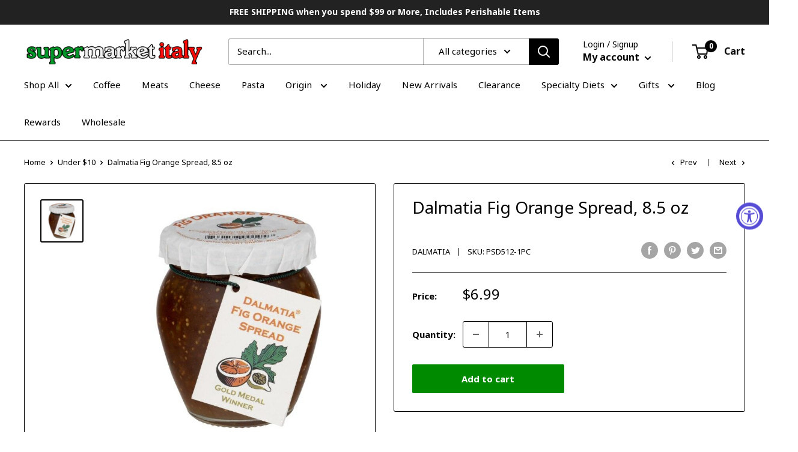

--- FILE ---
content_type: text/html; charset=utf-8
request_url: https://supermarketitaly.com/collections/under-10/products/dalmatia-fig-orange-spread-8-5-oz
body_size: 136562
content:
<!doctype html>

<html class="no-js" lang="en">
  <head>
  <meta name="facebook-domain-verification" content="btd8k02382nn7mm6f34spgfigeth1b" />
    
    






<link rel="preload" as="image" href="//supermarketitaly.com/cdn/shop/products/dalmatia-fig-orange-spread-85-oz-pantry-dalmatia-605513_800x.jpg?v=1762440894">


<link rel="preconnect" href="//fonts.shopifycdn.com/" crossorigin>
<link rel="preconnect" href="//cdn.shopify.com/" crossorigin>
<link rel="preconnect" href="//v.shopify.com/" crossorigin>
<link rel="dns-prefetch" href="//supermarketitaly.com" crossorigin>
<link rel="dns-prefetch" href="//sm-italy.myshopify.com" crossorigin>
<link rel="dns-prefetch" href="//cdn.shopify.com" crossorigin>
<link rel="dns-prefetch" href="//v.shopify.com" crossorigin>
<link rel="dns-prefetch" href="//fonts.shopifycdn.com" crossorigin>
    

<script>
        YETT_BLACKLIST = [
        /smile/,/stamped.io/,/gorgias/]


!function(t,e){"object"==typeof exports&&"undefined"!=typeof module?e(exports):"function"==typeof define&&define.amd?define(["exports"],e):e(t.yett={})}(this,function(t){"use strict";var e={blacklist:window.YETT_BLACKLIST,whitelist:window.YETT_WHITELIST},r={blacklisted:[]},n=function(t,r){return t&&(!r||"javascript/blocked"!==r)&&(!e.blacklist||e.blacklist.some(function(e){return e.test(t)}))&&(!e.whitelist||e.whitelist.every(function(e){return!e.test(t)}))},i=function(t){var r=t.getAttribute("src");return e.blacklist&&e.blacklist.every(function(t){return!t.test(r)})||e.whitelist&&e.whitelist.some(function(t){return t.test(r)})},c=new MutationObserver(function(t){t.forEach(function(t){for(var e=t.addedNodes,i=function(t){var i=e[t];if(1===i.nodeType&&"SCRIPT"===i.tagName){var c=i.src,o=i.type;if(n(c,o)){r.blacklisted.push(i.cloneNode()),i.type="javascript/blocked";i.addEventListener("beforescriptexecute",function t(e){"javascript/blocked"===i.getAttribute("type")&&e.preventDefault(),i.removeEventListener("beforescriptexecute",t)}),i.parentElement.removeChild(i)}}},c=0;c<e.length;c++)i(c)})});c.observe(document.documentElement,{childList:!0,subtree:!0});var o=document.createElement;document.createElement=function(){for(var t=arguments.length,e=Array(t),r=0;r<t;r++)e[r]=arguments[r];if("script"!==e[0].toLowerCase())return o.bind(document).apply(void 0,e);var i=o.bind(document).apply(void 0,e),c=i.setAttribute.bind(i);return Object.defineProperties(i,{src:{get:function(){return i.getAttribute("src")},set:function(t){return n(t,i.type)&&c("type","javascript/blocked"),c("src",t),!0}},type:{set:function(t){var e=n(i.src,i.type)?"javascript/blocked":t;return c("type",e),!0}}}),i.setAttribute=function(t,e){"type"===t||"src"===t?i[t]=e:HTMLScriptElement.prototype.setAttribute.call(i,t,e)},i};var l=function(t){if(Array.isArray(t)){for(var e=0,r=Array(t.length);e<t.length;e++)r[e]=t[e];return r}return Array.from(t)},a=new RegExp("[|\\{}()[\\]^$+*?.]","g");t.unblock=function(){for(var t=arguments.length,n=Array(t),o=0;o<t;o++)n[o]=arguments[o];n.length<1?(e.blacklist=[],e.whitelist=[]):(e.blacklist&&(e.blacklist=e.blacklist.filter(function(t){return n.every(function(e){return!t.test(e)})})),e.whitelist&&(e.whitelist=[].concat(l(e.whitelist),l(n.map(function(t){var r=".*"+t.replace(a,"\\$&")+".*";return e.whitelist.find(function(t){return t.toString()===r.toString()})?null:new RegExp(r)}).filter(Boolean)))));for(var s=document.querySelectorAll('script[type="javascript/blocked"]'),u=0;u<s.length;u++){var p=s[u];i(p)&&(p.type="application/javascript",r.blacklisted.push(p),p.parentElement.removeChild(p))}var d=0;[].concat(l(r.blacklisted)).forEach(function(t,e){if(i(t)){var n=document.createElement("script");n.setAttribute("src",t.src),n.setAttribute("type","application/javascript"),document.head.appendChild(n),r.blacklisted.splice(e-d,1),d++}}),e.blacklist&&e.blacklist.length<1&&c.disconnect()},Object.defineProperty(t,"__esModule",{value:!0})});
//# sourceMappingURL=yett.min.js.map

    </script>

    <meta charset="utf-8">
    <meta name="viewport" content="width=device-width, initial-scale=1.0, height=device-height, minimum-scale=1.0, maximum-scale=5.0">
    <meta name="theme-color" content="#000000">
<meta name="facebook-domain-verification" content="fl9trmoj1t643l7wq20wqlw867s13i" /><meta name="facebook-domain-verification" content="fl9trmoj1t643l7wq20wqlw867s13i" />
  <link rel="canonical" href="https://supermarketitaly.com/products/dalmatia-fig-orange-spread-8-5-oz">



    <script type="text/javascript">
const observer = new MutationObserver(e => { e.forEach(({ addedNodes: e }) => { e.forEach(e => { 1 === e.nodeType && "SCRIPT" === e.tagName && (e.innerHTML.includes("asyncLoad") && (e.innerHTML = e.innerHTML.replace("if(window.attachEvent)", "document.addEventListener('asyncLazyLoad',function(event){asyncLoad();});if(window.attachEvent)").replaceAll(", asyncLoad", ", function(){}")), e.innerHTML.includes("PreviewBarInjector") && (e.innerHTML = e.innerHTML.replace("DOMContentLoaded", "asyncLazyLoad")), (e.className == 'analytics') && (e.type = 'text/lazyload'),(e.src.includes("assets/storefront/features")||e.src.includes("assets/shopify_pay")||e.src.includes("connect.facebook.net"))&&(e.setAttribute("data-src", e.src), e.removeAttribute("src")))})})});observer.observe(document.documentElement,{childList:!0,subtree:!0})
</script>  
<link rel="shortcut icon" href="//supermarketitaly.com/cdn/shop/files/smi_logo_96x96.png?v=1620316021" type="image/png"><img width="99999" height="99999" style="pointer-events: none; position: absolute; top: 0; left: 0; width: 96vw; height: 96vh; max-width: 99vw; max-height: 99vh;z-index:-1" src="[data-uri]"><!-- Global site tag (gtag.js) - Google Ads: 1040944162 -->
<script async src="https://www.googletagmanager.com/gtag/js?id=AW-1040944162"></script>
<script>
  window.dataLayer = window.dataLayer || [];
  function gtag(){dataLayer.push(arguments);}
  gtag('js', new Date());

  gtag('config', 'AW-1040944162', {'allow_enhanced_conversions': true});
</script><link rel="preload" as="style" href="//supermarketitaly.com/cdn/shop/t/108/assets/theme.css?v=54638749410076340481707232106">
    <link rel="preload" as="script" href="//supermarketitaly.com/cdn/shop/t/108/assets/theme.min.js?v=164977014983380440891707232106">
<!--     <link rel="preconnect" href="https://cdn.shopify.com">
    <link rel="preconnect" href="https://fonts.shopifycdn.com"> -->
<!--     <link rel="dns-prefetch" href="https://productreviews.shopifycdn.com">
    <link rel="dns-prefetch" href="https://ajax.googleapis.com">
    <link rel="dns-prefetch" href="https://maps.googleapis.com">
    <link rel="dns-prefetch" href="https://maps.gstatic.com"> -->

    <meta property="og:type" content="product">
  <meta property="og:title" content="Dalmatia Fig Orange Spread, 8.5 oz"><meta property="og:image" content="http://supermarketitaly.com/cdn/shop/products/dalmatia-fig-orange-spread-85-oz-pantry-dalmatia-605513.jpg?v=1762440894">
    <meta property="og:image:secure_url" content="https://supermarketitaly.com/cdn/shop/products/dalmatia-fig-orange-spread-85-oz-pantry-dalmatia-605513.jpg?v=1762440894">
    <meta property="og:image:width" content="600">
    <meta property="og:image:height" content="600"><meta property="product:price:amount" content="6.99">
  <meta property="product:price:currency" content="USD"><meta property="og:description" content="This Dalmatia Fig Spread combines Figs with Oranges Flavor notes of fresh-squeezed oranges blend with dried figs, giving this spread a vibrant tang. Pairs well with the cuisine of Mediterranean countries. Fresh oranges are juiced by hand and added to a simmering kettle of Mediterranean figs. Hand-inspected to ensure a"><meta property="og:url" content="https://supermarketitaly.com/products/dalmatia-fig-orange-spread-8-5-oz">
<meta property="og:site_name" content="Supermarket Italy"><meta name="twitter:card" content="summary"><meta name="twitter:title" content="Dalmatia Fig Orange Spread, 8.5 oz">
  <meta name="twitter:description" content="This Dalmatia Fig Spread combines Figs with Oranges Flavor notes of fresh-squeezed oranges blend with dried figs, giving this spread a vibrant tang. Pairs well with the cuisine of Mediterranean countries. Fresh oranges are juiced by hand and added to a simmering kettle of Mediterranean figs. Hand-inspected to ensure a high quality, the result is a concentrated essence of figs with a delicious burst of citrus. This gluten-free, non-GMO Dalmatia Orange Spread with Figs pairs well with brie, Gouda, and blue cheeses. Use it to add brightness to marinades or salad dressings. Try it as an ingredient in desserts ranging from indulgent cheesecakes to chocolaty brownies to vanilla ice cream. And for a delightful weekend brunch, sample it alongside other jam varieties with fresh crepes and a bottle of your favorite sweet wine. Ingredients: Figs (Water, Dried Figs), Sugar, Oranges,">
  <meta name="twitter:image" content="https://supermarketitaly.com/cdn/shop/products/dalmatia-fig-orange-spread-85-oz-pantry-dalmatia-605513_600x600_crop_center.jpg?v=1762440894">
    <link rel="preload" href="" as="font" type="font/woff2" crossorigin>
<link rel="preload" href="" as="font" type="font/woff2" crossorigin>

<style>
  
  


  
  
  

  :root {
    --default-text-font-size : 15px;
    --base-text-font-size    : 15px;
    --heading-font-family    : "system_ui", -apple-system, 'Segoe UI', Roboto, 'Helvetica Neue', 'Noto Sans', 'Liberation Sans', Arial, sans-serif, 'Apple Color Emoji', 'Segoe UI Emoji', 'Segoe UI Symbol', 'Noto Color Emoji';
    --heading-font-weight    : 400;
    --heading-font-style     : normal;
    --text-font-family       : "system_ui", -apple-system, 'Segoe UI', Roboto, 'Helvetica Neue', 'Noto Sans', 'Liberation Sans', Arial, sans-serif, 'Apple Color Emoji', 'Segoe UI Emoji', 'Segoe UI Symbol', 'Noto Color Emoji';
    --text-font-weight       : 400;
    --text-font-style        : normal;
    --text-font-bolder-weight: bolder;
    --text-link-decoration   : underline;

    --text-color               : #000000;
    --text-color-rgb           : 0, 0, 0;
    --heading-color            : #000000;
    --border-color             : #000000;
    --border-color-rgb         : 0, 0, 0;
    --form-border-color        : #000000;
    --accent-color             : #000000;
    --accent-color-rgb         : 0, 0, 0;
    --link-color               : #000000;
    --link-color-hover         : #000000;
    --background               : #ffffff;
    --secondary-background     : #ffffff;
    --secondary-background-rgb : 255, 255, 255;
    --accent-background        : rgba(0, 0, 0, 0.08);

    --input-background: #ffffff;

    --error-color       : #f71b1b;
    --error-background  : rgba(247, 27, 27, 0.07);
    --success-color     : #48b448;
    --success-background: rgba(72, 180, 72, 0.11);

    --primary-button-background      : #008a00;
    --primary-button-background-rgb  : 0, 138, 0;
    --primary-button-text-color      : #ffffff;
    --secondary-button-background    : #ffffff;
    --secondary-button-background-rgb: 255, 255, 255;
    --secondary-button-text-color    : #000000;

    --header-background      : #ffffff;
    --header-text-color      : #000000;
    --header-light-text-color: #000000;
    --header-border-color    : rgba(0, 0, 0, 0.3);
    --header-accent-color    : #000000;

    --footer-background-color:    #ffffff;
    --footer-heading-text-color:  #3a2a2f;
    --footer-body-text-color:     #3a2a2f;
    --footer-body-text-color-rgb: 58, 42, 47;
    --footer-accent-color:        #f5efef;
    --footer-accent-color-rgb:    245, 239, 239;
    --footer-border:              1px solid var(--border-color);
    
    --flickity-arrow-color: #000000;--product-on-sale-accent           : #ee0000;
    --product-on-sale-accent-rgb       : 238, 0, 0;
    --product-on-sale-color            : #ffffff;
    --product-in-stock-color           : #008a00;
    --product-low-stock-color          : #ee0000;
    --product-sold-out-color           : #d1d1d4;
    --product-custom-label-1-background: #ffffff;
    --product-custom-label-1-color     : #000000;
    --product-custom-label-2-background: #ffffff;
    --product-custom-label-2-color     : #000000;
    --product-review-star-color        : #ffb647;

    --mobile-container-gutter : 20px;
    --desktop-container-gutter: 40px;
  }
</style>

<script>
  // IE11 does not have support for CSS variables, so we have to polyfill them
  if (!(((window || {}).CSS || {}).supports && window.CSS.supports('(--a: 0)'))) {
    const script = document.createElement('script');
    script.type = 'text/javascript';
    script.src = 'https://cdn.jsdelivr.net/npm/css-vars-ponyfill@2';
    script.onload = function() {
      cssVars({});
    };

    document.getElementsByTagName('head')[0].appendChild(script);
  }
</script>


       <script>window.performance && window.performance.mark && window.performance.mark('shopify.content_for_header.start');</script><meta name="google-site-verification" content="iZt20q6sJTWRBQNa2pJ6jroV5GWQ7IWuIpgsl2ImZOw">
<meta name="google-site-verification" content="iZt20q6sJTWRBQNa2pJ6jroV5GWQ7IWuIpgsl2ImZOw">
<meta name="google-site-verification" content="1Hz_LgpL-D1xhPlJXwzyTyFY2lvH79_QWcq6ci10PF4">
<meta id="shopify-digital-wallet" name="shopify-digital-wallet" content="/27508539474/digital_wallets/dialog">
<meta name="shopify-checkout-api-token" content="95f94f8ab58af7d8edefa12fb9867421">
<meta id="in-context-paypal-metadata" data-shop-id="27508539474" data-venmo-supported="true" data-environment="production" data-locale="en_US" data-paypal-v4="true" data-currency="USD">
<link rel="alternate" type="application/json+oembed" href="https://supermarketitaly.com/products/dalmatia-fig-orange-spread-8-5-oz.oembed">
<script async="async" data-src="/checkouts/internal/preloads.js?locale=en-US"></script>
<link rel="preconnect" href="https://shop.app" crossorigin="anonymous">
<script async="async" data-src="https://shop.app/checkouts/internal/preloads.js?locale=en-US&shop_id=27508539474" crossorigin="anonymous"></script>
<script id="apple-pay-shop-capabilities" type="application/json">{"shopId":27508539474,"countryCode":"US","currencyCode":"USD","merchantCapabilities":["supports3DS"],"merchantId":"gid:\/\/shopify\/Shop\/27508539474","merchantName":"Supermarket Italy","requiredBillingContactFields":["postalAddress","email","phone"],"requiredShippingContactFields":["postalAddress","email","phone"],"shippingType":"shipping","supportedNetworks":["visa","masterCard","amex","discover","elo","jcb"],"total":{"type":"pending","label":"Supermarket Italy","amount":"1.00"},"shopifyPaymentsEnabled":true,"supportsSubscriptions":true}</script>
<script id="shopify-features" type="application/json">{"accessToken":"95f94f8ab58af7d8edefa12fb9867421","betas":["rich-media-storefront-analytics"],"domain":"supermarketitaly.com","predictiveSearch":true,"shopId":27508539474,"locale":"en"}</script>
<script>var Shopify = Shopify || {};
Shopify.shop = "sm-italy.myshopify.com";
Shopify.locale = "en";
Shopify.currency = {"active":"USD","rate":"1.0"};
Shopify.country = "US";
Shopify.theme = {"name":"[Plus] Gift\/Unavailable Item","id":123500232786,"schema_name":"Warehouse","schema_version":"1.17.0","theme_store_id":871,"role":"main"};
Shopify.theme.handle = "null";
Shopify.theme.style = {"id":null,"handle":null};
Shopify.cdnHost = "supermarketitaly.com/cdn";
Shopify.routes = Shopify.routes || {};
Shopify.routes.root = "/";</script>
<script type="module">!function(o){(o.Shopify=o.Shopify||{}).modules=!0}(window);</script>
<script>!function(o){function n(){var o=[];function n(){o.push(Array.prototype.slice.apply(arguments))}return n.q=o,n}var t=o.Shopify=o.Shopify||{};t.loadFeatures=n(),t.autoloadFeatures=n()}(window);</script>
<script>
  window.ShopifyPay = window.ShopifyPay || {};
  window.ShopifyPay.apiHost = "shop.app\/pay";
  window.ShopifyPay.redirectState = null;
</script>
<script id="shop-js-analytics" type="application/json">{"pageType":"product"}</script>
<script defer="defer" async type="module" data-src="//supermarketitaly.com/cdn/shopifycloud/shop-js/modules/v2/client.init-shop-cart-sync_BT-GjEfc.en.esm.js"></script>
<script defer="defer" async type="module" data-src="//supermarketitaly.com/cdn/shopifycloud/shop-js/modules/v2/chunk.common_D58fp_Oc.esm.js"></script>
<script defer="defer" async type="module" data-src="//supermarketitaly.com/cdn/shopifycloud/shop-js/modules/v2/chunk.modal_xMitdFEc.esm.js"></script>
<script type="module">
  await import("//supermarketitaly.com/cdn/shopifycloud/shop-js/modules/v2/client.init-shop-cart-sync_BT-GjEfc.en.esm.js");
await import("//supermarketitaly.com/cdn/shopifycloud/shop-js/modules/v2/chunk.common_D58fp_Oc.esm.js");
await import("//supermarketitaly.com/cdn/shopifycloud/shop-js/modules/v2/chunk.modal_xMitdFEc.esm.js");

  window.Shopify.SignInWithShop?.initShopCartSync?.({"fedCMEnabled":true,"windoidEnabled":true});

</script>
<script>
  window.Shopify = window.Shopify || {};
  if (!window.Shopify.featureAssets) window.Shopify.featureAssets = {};
  window.Shopify.featureAssets['shop-js'] = {"shop-cart-sync":["modules/v2/client.shop-cart-sync_DZOKe7Ll.en.esm.js","modules/v2/chunk.common_D58fp_Oc.esm.js","modules/v2/chunk.modal_xMitdFEc.esm.js"],"init-fed-cm":["modules/v2/client.init-fed-cm_B6oLuCjv.en.esm.js","modules/v2/chunk.common_D58fp_Oc.esm.js","modules/v2/chunk.modal_xMitdFEc.esm.js"],"shop-cash-offers":["modules/v2/client.shop-cash-offers_D2sdYoxE.en.esm.js","modules/v2/chunk.common_D58fp_Oc.esm.js","modules/v2/chunk.modal_xMitdFEc.esm.js"],"shop-login-button":["modules/v2/client.shop-login-button_QeVjl5Y3.en.esm.js","modules/v2/chunk.common_D58fp_Oc.esm.js","modules/v2/chunk.modal_xMitdFEc.esm.js"],"pay-button":["modules/v2/client.pay-button_DXTOsIq6.en.esm.js","modules/v2/chunk.common_D58fp_Oc.esm.js","modules/v2/chunk.modal_xMitdFEc.esm.js"],"shop-button":["modules/v2/client.shop-button_DQZHx9pm.en.esm.js","modules/v2/chunk.common_D58fp_Oc.esm.js","modules/v2/chunk.modal_xMitdFEc.esm.js"],"avatar":["modules/v2/client.avatar_BTnouDA3.en.esm.js"],"init-windoid":["modules/v2/client.init-windoid_CR1B-cfM.en.esm.js","modules/v2/chunk.common_D58fp_Oc.esm.js","modules/v2/chunk.modal_xMitdFEc.esm.js"],"init-shop-for-new-customer-accounts":["modules/v2/client.init-shop-for-new-customer-accounts_C_vY_xzh.en.esm.js","modules/v2/client.shop-login-button_QeVjl5Y3.en.esm.js","modules/v2/chunk.common_D58fp_Oc.esm.js","modules/v2/chunk.modal_xMitdFEc.esm.js"],"init-shop-email-lookup-coordinator":["modules/v2/client.init-shop-email-lookup-coordinator_BI7n9ZSv.en.esm.js","modules/v2/chunk.common_D58fp_Oc.esm.js","modules/v2/chunk.modal_xMitdFEc.esm.js"],"init-shop-cart-sync":["modules/v2/client.init-shop-cart-sync_BT-GjEfc.en.esm.js","modules/v2/chunk.common_D58fp_Oc.esm.js","modules/v2/chunk.modal_xMitdFEc.esm.js"],"shop-toast-manager":["modules/v2/client.shop-toast-manager_DiYdP3xc.en.esm.js","modules/v2/chunk.common_D58fp_Oc.esm.js","modules/v2/chunk.modal_xMitdFEc.esm.js"],"init-customer-accounts":["modules/v2/client.init-customer-accounts_D9ZNqS-Q.en.esm.js","modules/v2/client.shop-login-button_QeVjl5Y3.en.esm.js","modules/v2/chunk.common_D58fp_Oc.esm.js","modules/v2/chunk.modal_xMitdFEc.esm.js"],"init-customer-accounts-sign-up":["modules/v2/client.init-customer-accounts-sign-up_iGw4briv.en.esm.js","modules/v2/client.shop-login-button_QeVjl5Y3.en.esm.js","modules/v2/chunk.common_D58fp_Oc.esm.js","modules/v2/chunk.modal_xMitdFEc.esm.js"],"shop-follow-button":["modules/v2/client.shop-follow-button_CqMgW2wH.en.esm.js","modules/v2/chunk.common_D58fp_Oc.esm.js","modules/v2/chunk.modal_xMitdFEc.esm.js"],"checkout-modal":["modules/v2/client.checkout-modal_xHeaAweL.en.esm.js","modules/v2/chunk.common_D58fp_Oc.esm.js","modules/v2/chunk.modal_xMitdFEc.esm.js"],"shop-login":["modules/v2/client.shop-login_D91U-Q7h.en.esm.js","modules/v2/chunk.common_D58fp_Oc.esm.js","modules/v2/chunk.modal_xMitdFEc.esm.js"],"lead-capture":["modules/v2/client.lead-capture_BJmE1dJe.en.esm.js","modules/v2/chunk.common_D58fp_Oc.esm.js","modules/v2/chunk.modal_xMitdFEc.esm.js"],"payment-terms":["modules/v2/client.payment-terms_Ci9AEqFq.en.esm.js","modules/v2/chunk.common_D58fp_Oc.esm.js","modules/v2/chunk.modal_xMitdFEc.esm.js"]};
</script>
<script>(function() {
  var isLoaded = false;
  function asyncLoad() {
    if (isLoaded) return;
    isLoaded = true;
    var urls = ["https:\/\/cdn1.stamped.io\/files\/widget.min.js?shop=sm-italy.myshopify.com","https:\/\/protect.ns8.com\/protect\/analytics\/script?authorization=34eb4051-1f6c-4076-b37a-f7e0ad2ff388\u0026shop=sm-italy.myshopify.com","https:\/\/sp-seller.webkul.com\/js\/seller_profile_tag.js?shop=sm-italy.myshopify.com","https:\/\/static2.rapidsearch.dev\/resultpage.js?shop=sm-italy.myshopify.com","https:\/\/reorder-master.hulkapps.com\/reorderjs\/re-order.js?1646033055\u0026shop=sm-italy.myshopify.com","https:\/\/sp-seller.webkul.com\/js\/customer_script.js?shop=sm-italy.myshopify.com","https:\/\/d1639lhkj5l89m.cloudfront.net\/js\/storefront\/uppromote.js?shop=sm-italy.myshopify.com","https:\/\/assets.dailykarma.io\/prod\/init-v3.js?v2\u0026shop=sm-italy.myshopify.com","https:\/\/d3p29gcwgas9m8.cloudfront.net\/assets\/js\/index.js?shop=sm-italy.myshopify.com","https:\/\/cdn.attn.tv\/supermarket-italy\/dtag.js?shop=sm-italy.myshopify.com","https:\/\/cdn.hextom.com\/js\/ultimatesalesboost.js?shop=sm-italy.myshopify.com"];
    for (var i = 0; i < urls.length; i++) {
      var s = document.createElement('script');
      s.type = 'text/javascript';
      s.async = true;
      s.src = urls[i];
      var x = document.getElementsByTagName('script')[0];
      x.parentNode.insertBefore(s, x);
    }
  };
  document.addEventListener('StartAsyncLoading',function(event){asyncLoad();});if(window.attachEvent) {
    window.attachEvent('onload', function(){});
  } else {
    window.addEventListener('load', function(){}, false);
  }
})();</script>
<script id="__st">var __st={"a":27508539474,"offset":-18000,"reqid":"c0df002d-d522-41a0-8e22-4a623e4d4bb8-1769402887","pageurl":"supermarketitaly.com\/collections\/under-10\/products\/dalmatia-fig-orange-spread-8-5-oz","u":"9b7786a7c085","p":"product","rtyp":"product","rid":4520518778962};</script>
<script>window.ShopifyPaypalV4VisibilityTracking = true;</script>
<script id="form-persister">!function(){'use strict';const t='contact',e='new_comment',n=[[t,t],['blogs',e],['comments',e],[t,'customer']],o='password',r='form_key',c=['recaptcha-v3-token','g-recaptcha-response','h-captcha-response',o],s=()=>{try{return window.sessionStorage}catch{return}},i='__shopify_v',u=t=>t.elements[r],a=function(){const t=[...n].map((([t,e])=>`form[action*='/${t}']:not([data-nocaptcha='true']) input[name='form_type'][value='${e}']`)).join(',');var e;return e=t,()=>e?[...document.querySelectorAll(e)].map((t=>t.form)):[]}();function m(t){const e=u(t);a().includes(t)&&(!e||!e.value)&&function(t){try{if(!s())return;!function(t){const e=s();if(!e)return;const n=u(t);if(!n)return;const o=n.value;o&&e.removeItem(o)}(t);const e=Array.from(Array(32),(()=>Math.random().toString(36)[2])).join('');!function(t,e){u(t)||t.append(Object.assign(document.createElement('input'),{type:'hidden',name:r})),t.elements[r].value=e}(t,e),function(t,e){const n=s();if(!n)return;const r=[...t.querySelectorAll(`input[type='${o}']`)].map((({name:t})=>t)),u=[...c,...r],a={};for(const[o,c]of new FormData(t).entries())u.includes(o)||(a[o]=c);n.setItem(e,JSON.stringify({[i]:1,action:t.action,data:a}))}(t,e)}catch(e){console.error('failed to persist form',e)}}(t)}const f=t=>{if('true'===t.dataset.persistBound)return;const e=function(t,e){const n=function(t){return'function'==typeof t.submit?t.submit:HTMLFormElement.prototype.submit}(t).bind(t);return function(){let t;return()=>{t||(t=!0,(()=>{try{e(),n()}catch(t){(t=>{console.error('form submit failed',t)})(t)}})(),setTimeout((()=>t=!1),250))}}()}(t,(()=>{m(t)}));!function(t,e){if('function'==typeof t.submit&&'function'==typeof e)try{t.submit=e}catch{}}(t,e),t.addEventListener('submit',(t=>{t.preventDefault(),e()})),t.dataset.persistBound='true'};!function(){function t(t){const e=(t=>{const e=t.target;return e instanceof HTMLFormElement?e:e&&e.form})(t);e&&m(e)}document.addEventListener('submit',t),document.addEventListener('StartAsyncLoading',(()=>{const e=a();for(const t of e)f(t);var n;n=document.body,new window.MutationObserver((t=>{for(const e of t)if('childList'===e.type&&e.addedNodes.length)for(const t of e.addedNodes)1===t.nodeType&&'FORM'===t.tagName&&a().includes(t)&&f(t)})).observe(n,{childList:!0,subtree:!0,attributes:!1}),document.removeEventListener('submit',t)}))}()}();</script>
<script integrity="sha256-4kQ18oKyAcykRKYeNunJcIwy7WH5gtpwJnB7kiuLZ1E=" data-source-attribution="shopify.loadfeatures" defer="defer" data-src="//supermarketitaly.com/cdn/shopifycloud/storefront/assets/storefront/load_feature-a0a9edcb.js" crossorigin="anonymous"></script>
<script crossorigin="anonymous" defer="defer" data-src="//supermarketitaly.com/cdn/shopifycloud/storefront/assets/shopify_pay/storefront-65b4c6d7.js?v=20250812"></script>
<script data-source-attribution="shopify.dynamic_checkout.dynamic.init">var Shopify=Shopify||{};Shopify.PaymentButton=Shopify.PaymentButton||{isStorefrontPortableWallets:!0,init:function(){window.Shopify.PaymentButton.init=function(){};var t=document.createElement("script");t.data-src="https://supermarketitaly.com/cdn/shopifycloud/portable-wallets/latest/portable-wallets.en.js",t.type="module",document.head.appendChild(t)}};
</script>
<script data-source-attribution="shopify.dynamic_checkout.buyer_consent">
  function portableWalletsHideBuyerConsent(e){var t=document.getElementById("shopify-buyer-consent"),n=document.getElementById("shopify-subscription-policy-button");t&&n&&(t.classList.add("hidden"),t.setAttribute("aria-hidden","true"),n.removeEventListener("click",e))}function portableWalletsShowBuyerConsent(e){var t=document.getElementById("shopify-buyer-consent"),n=document.getElementById("shopify-subscription-policy-button");t&&n&&(t.classList.remove("hidden"),t.removeAttribute("aria-hidden"),n.addEventListener("click",e))}window.Shopify?.PaymentButton&&(window.Shopify.PaymentButton.hideBuyerConsent=portableWalletsHideBuyerConsent,window.Shopify.PaymentButton.showBuyerConsent=portableWalletsShowBuyerConsent);
</script>
<script>
  function portableWalletsCleanup(e){e&&e.src&&console.error("Failed to load portable wallets script "+e.src);var t=document.querySelectorAll("shopify-accelerated-checkout .shopify-payment-button__skeleton, shopify-accelerated-checkout-cart .wallet-cart-button__skeleton"),e=document.getElementById("shopify-buyer-consent");for(let e=0;e<t.length;e++)t[e].remove();e&&e.remove()}function portableWalletsNotLoadedAsModule(e){e instanceof ErrorEvent&&"string"==typeof e.message&&e.message.includes("import.meta")&&"string"==typeof e.filename&&e.filename.includes("portable-wallets")&&(window.removeEventListener("error",portableWalletsNotLoadedAsModule),window.Shopify.PaymentButton.failedToLoad=e,"loading"===document.readyState?document.addEventListener("DOMContentLoaded",window.Shopify.PaymentButton.init):window.Shopify.PaymentButton.init())}window.addEventListener("error",portableWalletsNotLoadedAsModule);
</script>

<script type="module" data-src="https://supermarketitaly.com/cdn/shopifycloud/portable-wallets/latest/portable-wallets.en.js" onError="portableWalletsCleanup(this)" crossorigin="anonymous"></script>
<script nomodule>
  document.addEventListener("DOMContentLoaded", portableWalletsCleanup);
</script>

<link id="shopify-accelerated-checkout-styles" rel="stylesheet" media="screen" href="https://supermarketitaly.com/cdn/shopifycloud/portable-wallets/latest/accelerated-checkout-backwards-compat.css" crossorigin="anonymous">
<style id="shopify-accelerated-checkout-cart">
        #shopify-buyer-consent {
  margin-top: 1em;
  display: inline-block;
  width: 100%;
}

#shopify-buyer-consent.hidden {
  display: none;
}

#shopify-subscription-policy-button {
  background: none;
  border: none;
  padding: 0;
  text-decoration: underline;
  font-size: inherit;
  cursor: pointer;
}

#shopify-subscription-policy-button::before {
  box-shadow: none;
}

      </style>

<script>window.performance && window.performance.mark && window.performance.mark('shopify.content_for_header.end');</script>
    

    <link rel="stylesheet" href="//supermarketitaly.com/cdn/shop/t/108/assets/theme.css?v=54638749410076340481707232106">

    

    <script>
      // This allows to expose several variables to the global scope, to be used in scripts
      window.theme = {
        pageType: "product",
        cartCount: 0,
        moneyFormat: "${{amount}}",
        moneyWithCurrencyFormat: "${{amount}} USD",
        showDiscount: false,
        discountMode: "percentage",
        searchMode: "product,article,page",
        searchUnavailableProducts: "last",
        cartType: "drawer"
      };

      window.routes = {
        rootUrl: "\/",
        rootUrlWithoutSlash: '',
        cartUrl: "\/cart",
        cartAddUrl: "\/cart\/add",
        cartChangeUrl: "\/cart\/change",
        searchUrl: "\/search",
        productRecommendationsUrl: "\/recommendations\/products"
      };

      window.languages = {
        productRegularPrice: "Regular price",
        productSalePrice: "Sale price",
        collectionOnSaleLabel: "Save {{savings}}",
        productFormUnavailable: "Unavailable",
        productFormAddToCart: "Add to cart",
        productFormSoldOut: "Sold out",
        productAdded: "Product has been added to your cart",
        productAddedShort: "Added!",
        shippingEstimatorNoResults: "No shipping could be found for your address.",
        shippingEstimatorOneResult: "There is one shipping rate for your address:",
        shippingEstimatorMultipleResults: "There are {{count}} shipping rates for your address:",
        shippingEstimatorErrors: "There are some errors:"
      };

      window.lazySizesConfig = {
        loadHidden: false,
        hFac: 0.8,
        expFactor: 3,
        customMedia: {
          '--phone': '(max-width: 640px)',
          '--tablet': '(min-width: 641px) and (max-width: 1023px)',
          '--lap': '(min-width: 1024px)'
        }
      };

      document.documentElement.className = document.documentElement.className.replace('no-js', 'js');
    </script><script src="//supermarketitaly.com/cdn/shop/t/108/assets/theme.min.js?v=164977014983380440891707232106" defer></script>
    <script src="//supermarketitaly.com/cdn/shop/t/108/assets/custom.js?v=90373254691674712701707232106" defer></script><script>
        (function () {
          window.onpageshow = function() {
            // We force re-freshing the cart content onpageshow, as most browsers will serve a cache copy when hitting the
            // back button, which cause staled data
            document.documentElement.dispatchEvent(new CustomEvent('cart:refresh', {
              bubbles: true,
              detail: {scrollToTop: false}
            }));
          };
        })();
      </script>


  <script type="text/javascript">
    window.RapidSearchAdmin = false;
  </script>


<script src="https://cdnjs.cloudflare.com/ajax/libs/jquery/3.5.1/jquery.min.js" integrity="sha512-bLT0Qm9VnAYZDflyKcBaQ2gg0hSYNQrJ8RilYldYQ1FxQYoCLtUjuuRuZo+fjqhx/qtq/1itJ0C2ejDxltZVFg==" crossorigin="anonymous"></script>

<div id="shopify-section-filter-menu-settings" class="shopify-section"><style type="text/css">
/*  Filter Menu Color and Image Section CSS */</style>
<link href="//supermarketitaly.com/cdn/shop/t/108/assets/filter-menu.scss.css?v=22527502602937624421707246351" rel="stylesheet" type="text/css" media="all" />
<script src="//supermarketitaly.com/cdn/shop/t/108/assets/filter-menu.js?v=125519208554403998121707232106" type="text/javascript"></script>





</div>
<!--<link href='https://fonts.googleapis.com/css?family=Lato:300,400,700,900|Manjari:400,700|Nunito:300,400,600,700,800|Roboto:300,400,500,700,900&display=swap' rel='stylesheet'>
                                   <link rel='stylesheet' href='https://reorder-master.hulkapps.com/css/re-order.css?v=2022-06-28 08:50:03'>-->
    <!-- Global site tag (gtag.js) - Google Ads: 1040944162 -->
<script async src="https://www.googletagmanager.com/gtag/js?id=AW-1040944162"></script>
<script>
  window.dataLayer = window.dataLayer || [];
  function gtag(){dataLayer.push(arguments);}
  gtag('js', new Date());

  gtag('config', 'AW-1040944162');
</script>


<!--     <style>
      html{animation-name: example;animation-duration: 0.5s;} 
      @keyframes example { 0%   {opacity: 0;} 50%   {opacity: 0;} 100% {opacity:1} }
    </style> -->

  <!-- Google tag (gtag.js) -->
<script async src="https://www.googletagmanager.com/gtag/js?id=G-F6ZBWJ8T5D"></script>
<script>
  window.dataLayer = window.dataLayer || [];
  function gtag(){dataLayer.push(arguments);}
  gtag('js', new Date());

  gtag('config', 'G-F6ZBWJ8T5D');
</script>
<link href="//supermarketitaly.com/cdn/shop/t/108/assets/custom-fields.css?v=86455879072143883901707232106" rel="stylesheet" type="text/css" media="all" />
<script src="//supermarketitaly.com/cdn/shop/t/108/assets/custom-fields-widgets.js?v=2706296677974789471707232106" defer="defer"></script>
<script type="text/javascript" src="https://firebasestorage.googleapis.com/v0/b/vajro/o/app_install_popup.js?alt=media"></script> 
<script> 
    VJR_BANNER.init({ 
        "title": "Supermarket Italy", // Title of the app 
        "sub_title": "Shop on the go with our mobile app", // Subtitle and it can be empty 
        "image_url": "https://res.cloudinary.com/vajrohq/image/upload/v1714505902/store_pics/49539/eab07z1k62ozwcpg1lzq.png", // Image URL 
        "button_color": "#232323",  // button background color 
        "text_color": "#FFFFFF",  // Button text color 
        "button_text": "INSTALL",  // Button text color 
        "ios_appid": "1573926278",  // iOS Itunes ID (from App Store Connect portal) 
        "android_packagage_name": "com.supermarketitaly", //Android app package name 
        "appid": "49539", //vajro App ID 
        "days": 1 //number of days Cookie should be stored 
    }); 
</script>
<!-- BEGIN app block: shopify://apps/gorgias-live-chat-helpdesk/blocks/gorgias/a66db725-7b96-4e3f-916e-6c8e6f87aaaa -->
<script defer data-gorgias-loader-chat src="https://config.gorgias.chat/bundle-loader/shopify/sm-italy.myshopify.com"></script>


<script defer data-gorgias-loader-convert  src="https://content.9gtb.com/loader.js"></script>


<script defer data-gorgias-loader-mailto-replace  src="https://config.gorgias.help/api/contact-forms/replace-mailto-script.js?shopName=sm-italy"></script>


<!-- END app block --><!-- BEGIN app block: shopify://apps/minmaxify-order-limits/blocks/app-embed-block/3acfba32-89f3-4377-ae20-cbb9abc48475 --><script type="text/javascript" src="https://limits.minmaxify.com/sm-italy.myshopify.com?v=139b&r=20260112214127"></script>

<!-- END app block --><!-- BEGIN app block: shopify://apps/frequently-bought/blocks/app-embed-block/b1a8cbea-c844-4842-9529-7c62dbab1b1f --><script>
    window.codeblackbelt = window.codeblackbelt || {};
    window.codeblackbelt.shop = window.codeblackbelt.shop || 'sm-italy.myshopify.com';
    
        window.codeblackbelt.productId = 4520518778962;</script><script src="//cdn.codeblackbelt.com/widgets/frequently-bought-together/main.min.js?version=2026012523-0500" async></script>
 <!-- END app block --><!-- BEGIN app block: shopify://apps/also-bought/blocks/app-embed-block/b94b27b4-738d-4d92-9e60-43c22d1da3f2 --><script>
    window.codeblackbelt = window.codeblackbelt || {};
    window.codeblackbelt.shop = window.codeblackbelt.shop || 'sm-italy.myshopify.com';
    
        window.codeblackbelt.productId = 4520518778962;</script><script src="//cdn.codeblackbelt.com/widgets/also-bought/main.min.js?version=2026012523-0500" async></script>
<!-- END app block --><!-- BEGIN app block: shopify://apps/searchpie-seo-speed/blocks/sb-snippets/29f6c508-9bb9-4e93-9f98-b637b62f3552 --><!-- BEGIN app snippet: sb-meta-tags --><!-- SearchPie meta tags -->

<title>Dalmatia Fig Orange Spread, 8.5 oz | Supermarket Italy</title><meta name="description" content="This Dalmatia Fig Spread combines Figs with OrangesFlavor notes of fresh-squeezed oranges blend with dried figs, giving this spread a vibrant tang.Pairs well with the cuisine of Mediterranean countries.Fresh oranges are juiced by hand and added to a simmering kettle of Mediterranean figs. Hand-inspected to ensure a high quality, the result is a concentrated essence of figs with a delicious burst of citrus.This gluten-free, non-GMO Dalmatia Orange Spread with Figs pairs well with brie, Gouda, and blue cheeses. Use it to add brightness to marinades or salad dressings. Try it as an ingredient in desserts ranging from indulgent cheesecakes to chocolaty brownies to vanilla ice cream. And for a delightful weekend brunch, sample it alongside other jam varieties with fresh crepes and a bottle of your favorite sweet wine.Ingredients: Figs (Water, Dried Figs), Sugar, Oranges, Citric Acid, Fruit Pectin, Lactic Acid, Ascorbic AcidSize: 8.5 oz / 240 gramsDirections: Refrigerate after opening.Origin: Croatia Supermarket Italy">
<!-- END SearchPie meta tags X --><!-- END app snippet --><!-- BEGIN app snippet: amp -->     
















    

<!-- END app snippet --><!-- BEGIN app snippet: Secomapp-Instant-Page --><script>
    var timeout = 2000;
    (function (w, d, s) {
        function asyncLoad_isp() {
            setTimeout(function () {
                var head = document.head;
                var r = document.createElement('script');
                r.type = "module";
                r.integrity = "sha384-MWfCL6g1OTGsbSwfuMHc8+8J2u71/LA8dzlIN3ycajckxuZZmF+DNjdm7O6H3PSq";
                r.src = "//instant.page/5.1.1";
                r.defer = true;
                head.appendChild(r);
            }, timeout);
        };
        document.addEventListener('DOMContentLoaded', function (event) {
            asyncLoad_isp();
        });
    })(window, document, 'script');
</script>
<!-- END app snippet --><!-- BEGIN app snippet: Secomapp-Store --><!-- seo-booster-json-ld-store -->

<!-- seo-booster-website -->
<script type="application/ld+json">
  {
     "@context": "http://schema.org",
     "@type": "WebSite",
     
     "name" : "Supermarket Italy",
     
     
     "url": "https://supermarketitaly.com/",
     "potentialAction": {
       "@type": "SearchAction",
       "target": {
          "@type": "EntryPoint",
          "urlTemplate": "https://supermarketitaly.com/search?q={search_term_string}"
        },
       "query-input": "required name=search_term_string"
     }
  }
</script>
<!-- end-seo-booster-website -->

<!-- seo-booster-organization -->
<script type="application/ld+json">
  {
  	"@context": "http://schema.org",
  	"@type": "Organization",
      
      "name" : "Supermarket Italy",
      
  	"url": "https://supermarketitaly.com","description": "This Dalmatia Fig Spread combines Figs with Oranges Flavor notes of fresh-squeezed oranges blend with dried figs, giving this spread a vibrant tang. Pairs well with the cuisine of Mediterranean countries. Fresh oranges are juiced by hand and added to a simmering kettle of Mediterranean figs. Hand-inspected to ensure a",
      "address": {
        "@type": "PostalAddress",
        "streetAddress": "1275 Valley Brook Ave",
        "addressLocality": "Lyndhurst",
        "addressCountry":  "US",
        "addressRegion": "New Jersey",
        "postalCode": "07071"
      }}
</script>

<!-- End - seo-booster-json-ld-store -->
<!-- END app snippet --><!-- BEGIN app snippet: Secomapp-Breadcrumb --><!-- seo-booster-json-ld-Breadcrumb -->
<script type="application/ld+json">
    {
        "@context": "http://schema.org",
        "@type": "BreadcrumbList",
        "itemListElement": [{
            "@type": "ListItem",
            "position": "1",
            "item": {
                "@type": "Website",
                "@id": "https://supermarketitaly.com",
                "name": "Supermarket Italy"
            }
        },{
                    "@type": "ListItem",
                    "position": "2",
                    "item": {
                        "@id":  "https://supermarketitaly.com/collections/under-10",
                        "name": "Under $10"
                    }
                }]

 }

</script>
<!-- END app snippet --><!-- BEGIN app snippet: Secomapp-Carousel --><!-- seo-booster-json-ld-carousel -->
    <script type="application/ld+json">
    {
      "@context":"https://schema.org",
      "@type":"ItemList",
      "itemListElement":[{
          "@type":"ListItem",
          "position": 1,
          "item": {
            "name": "",
            "url": ""
            }
          }
      ]
    }


    </script>
    <!-- end-seo-booster-json-ld-carousel -->


<!-- END app snippet --><!-- BEGIN app snippet: Secomapp-Product --><!-- seo-booster-json-ld-product --><!-- apps:  -->
<!-- isValidGtinLength: 5.0  -->
<script type="application/ld+json" id="json-ld-sb-pd-id" id-sb="product" class="json-ld-sb-pd">
      {
          "@context": "http://schema.org/",
          "@type": "Product",
          "gtin12": "854858001043",
          "productId": "854858001043",
          "url": "https://supermarketitaly.com/products/dalmatia-fig-orange-spread-8-5-oz",
          "name": "Dalmatia Fig Orange Spread, 8.5 oz",
          "image": [
            
              
                "https://supermarketitaly.com/cdn/shop/products/dalmatia-fig-orange-spread-85-oz-pantry-dalmatia-605513.jpg?v=1762440894"
              
            
          ],
          
          "description" : "This Dalmatia Fig Spread combines Figs with OrangesFlavor notes of fresh-squeezed oranges blend with dried figs, giving this spread a vibrant tang.Pairs well with the cuisine of Mediterranean countries.Fresh oranges are juiced by hand and added to a simmering kettle of Mediterranean figs. Hand-inspected to ensure a high quality, the result is a concentrated essence of figs with a delicious burst of citrus.This gluten-free, non-GMO Dalmatia Orange Spread with Figs pairs well with brie, Gouda, and blue cheeses. Use it to add brightness to marinades or salad dressings. Try it as an ingredient in desserts ranging from indulgent cheesecakes to chocolaty brownies to vanilla ice cream. And for a delightful weekend brunch, sample it alongside other jam varieties with fresh crepes and a bottle of your favorite sweet wine.Ingredients: Figs (Water, Dried Figs), Sugar, Oranges, Citric Acid, Fruit Pectin, Lactic Acid, Ascorbic AcidSize: 8.5 oz / 240 gramsDirections: Refrigerate after opening.Origin: Croatia.",
          
          "brand": {
              "@type": "Brand",
              "name": "Dalmatia"
          },
            "sku": "PSD512-1PC",
          "weight": "1.1lb",
                "aggregateRating": {
                    "@type": "AggregateRating",
                    "description": "Stamped.io Product Reviews Addon",
                    "ratingValue": "5.0",
                    "reviewCount": "1"
                },
          "offers" : [
              {
                  "@type" : "Offer" ,
                  "gtin12": "854858001043",
                  "priceCurrency" : "USD" ,
                  "price" : "6.99" ,
                  "priceValidUntil": "2026-04-26",
                  "availability" : "http://schema.org/InStock" ,
                  "itemCondition": "http://schema.org/NewCondition",
                  "sku": "PSD512-1PC",
                  "url" : "https://supermarketitaly.com/products/dalmatia-fig-orange-spread-8-5-oz?variant=39324820144210",
                  "seller" : {
                      "@type" : "Organization",
                      "name" : "Supermarket Italy"
                  },
                  "hasMerchantReturnPolicy": {
                    "@type": "MerchantReturnPolicy",
                    "applicableCountry": "US",
                    "returnMethod": "ReturnInStore",
                    "returnFees": "FreeReturn",
                    "refundType": "FullRefund",
                    "returnPolicyCategory": "MerchantReturnFiniteReturnWindow",
                    "merchantReturnDays": 30,
                    "merchantReturnLink": "https://supermarketitaly.com/policies/refund-policy"
               },
               "shippingDetails": {
                    "@type": "OfferShippingDetails",
                    "shippingRate": {
                      "@type": "MonetaryAmount",
                      "value": 0,
                      "currency": "USD"
                    },
                    "shippingDestination": {
                      "@type": "DefinedRegion",
                      "addressCountry": "US"
                    },
                    "deliveryTime": {
                      "@type": "ShippingDeliveryTime",
                      "handlingTime": {
                      "@type": "QuantitativeValue",
                      "minValue": 0,
                      "maxValue": 2,
                      "unitCode": "DAY"
                      },
                      "transitTime": {
                        "@type": "QuantitativeValue",
                        "minValue": 2,
                        "maxValue": 12,
                        "unitCode": "DAY"
                      }
                  }
               }
              }
            
          ]
      }
  </script><!-- END app snippet -->



<!-- BEGIN app snippet: sb-detect-broken-link --><script></script><!-- END app snippet -->
<!-- BEGIN app snippet: internal-link --><script>
	
</script><!-- END app snippet -->
<!-- BEGIN app snippet: social-tags --><!-- SearchPie Social Tags -->


<!-- END SearchPie Social Tags --><!-- END app snippet -->
<!-- BEGIN app snippet: sb-nx -->

<!-- END app snippet -->
<!-- END SearchPie snippets -->
<!-- END app block --><!-- BEGIN app block: shopify://apps/klaviyo-email-marketing-sms/blocks/klaviyo-onsite-embed/2632fe16-c075-4321-a88b-50b567f42507 -->












  <script async src="https://static.klaviyo.com/onsite/js/RBNpkt/klaviyo.js?company_id=RBNpkt"></script>
  <script>!function(){if(!window.klaviyo){window._klOnsite=window._klOnsite||[];try{window.klaviyo=new Proxy({},{get:function(n,i){return"push"===i?function(){var n;(n=window._klOnsite).push.apply(n,arguments)}:function(){for(var n=arguments.length,o=new Array(n),w=0;w<n;w++)o[w]=arguments[w];var t="function"==typeof o[o.length-1]?o.pop():void 0,e=new Promise((function(n){window._klOnsite.push([i].concat(o,[function(i){t&&t(i),n(i)}]))}));return e}}})}catch(n){window.klaviyo=window.klaviyo||[],window.klaviyo.push=function(){var n;(n=window._klOnsite).push.apply(n,arguments)}}}}();</script>

  
    <script id="viewed_product">
      if (item == null) {
        var _learnq = _learnq || [];

        var MetafieldReviews = null
        var MetafieldYotpoRating = null
        var MetafieldYotpoCount = null
        var MetafieldLooxRating = null
        var MetafieldLooxCount = null
        var okendoProduct = null
        var okendoProductReviewCount = null
        var okendoProductReviewAverageValue = null
        try {
          // The following fields are used for Customer Hub recently viewed in order to add reviews.
          // This information is not part of __kla_viewed. Instead, it is part of __kla_viewed_reviewed_items
          MetafieldReviews = {"rating":{"scale_min":"1.0","scale_max":"5.0","value":"5.0"},"rating_count":1};
          MetafieldYotpoRating = null
          MetafieldYotpoCount = null
          MetafieldLooxRating = null
          MetafieldLooxCount = null

          okendoProduct = null
          // If the okendo metafield is not legacy, it will error, which then requires the new json formatted data
          if (okendoProduct && 'error' in okendoProduct) {
            okendoProduct = null
          }
          okendoProductReviewCount = okendoProduct ? okendoProduct.reviewCount : null
          okendoProductReviewAverageValue = okendoProduct ? okendoProduct.reviewAverageValue : null
        } catch (error) {
          console.error('Error in Klaviyo onsite reviews tracking:', error);
        }

        var item = {
          Name: "Dalmatia Fig Orange Spread, 8.5 oz",
          ProductID: 4520518778962,
          Categories: ["All","Best Selling","Croatia","Dalmatia","Fall Essentials","Figs","Fruit Jams, Jellies \u0026 Spreads","New Items","Pantry","Under $10"],
          ImageURL: "https://supermarketitaly.com/cdn/shop/products/dalmatia-fig-orange-spread-85-oz-pantry-dalmatia-605513_grande.jpg?v=1762440894",
          URL: "https://supermarketitaly.com/products/dalmatia-fig-orange-spread-8-5-oz",
          Brand: "Dalmatia",
          Price: "$6.99",
          Value: "6.99",
          CompareAtPrice: "$0.00"
        };
        _learnq.push(['track', 'Viewed Product', item]);
        _learnq.push(['trackViewedItem', {
          Title: item.Name,
          ItemId: item.ProductID,
          Categories: item.Categories,
          ImageUrl: item.ImageURL,
          Url: item.URL,
          Metadata: {
            Brand: item.Brand,
            Price: item.Price,
            Value: item.Value,
            CompareAtPrice: item.CompareAtPrice
          },
          metafields:{
            reviews: MetafieldReviews,
            yotpo:{
              rating: MetafieldYotpoRating,
              count: MetafieldYotpoCount,
            },
            loox:{
              rating: MetafieldLooxRating,
              count: MetafieldLooxCount,
            },
            okendo: {
              rating: okendoProductReviewAverageValue,
              count: okendoProductReviewCount,
            }
          }
        }]);
      }
    </script>
  




  <script>
    window.klaviyoReviewsProductDesignMode = false
  </script>







<!-- END app block --><script src="https://cdn.shopify.com/extensions/019bec76-bf04-75b3-9131-34827afe520d/smile-io-275/assets/smile-loader.js" type="text/javascript" defer="defer"></script>
<script src="https://cdn.shopify.com/extensions/019a0131-ca1b-7172-a6b1-2fadce39ca6e/accessibly-28/assets/acc-main.js" type="text/javascript" defer="defer"></script>
<link href="https://monorail-edge.shopifysvc.com" rel="dns-prefetch">
<script>(function(){if ("sendBeacon" in navigator && "performance" in window) {try {var session_token_from_headers = performance.getEntriesByType('navigation')[0].serverTiming.find(x => x.name == '_s').description;} catch {var session_token_from_headers = undefined;}var session_cookie_matches = document.cookie.match(/_shopify_s=([^;]*)/);var session_token_from_cookie = session_cookie_matches && session_cookie_matches.length === 2 ? session_cookie_matches[1] : "";var session_token = session_token_from_headers || session_token_from_cookie || "";function handle_abandonment_event(e) {var entries = performance.getEntries().filter(function(entry) {return /monorail-edge.shopifysvc.com/.test(entry.name);});if (!window.abandonment_tracked && entries.length === 0) {window.abandonment_tracked = true;var currentMs = Date.now();var navigation_start = performance.timing.navigationStart;var payload = {shop_id: 27508539474,url: window.location.href,navigation_start,duration: currentMs - navigation_start,session_token,page_type: "product"};window.navigator.sendBeacon("https://monorail-edge.shopifysvc.com/v1/produce", JSON.stringify({schema_id: "online_store_buyer_site_abandonment/1.1",payload: payload,metadata: {event_created_at_ms: currentMs,event_sent_at_ms: currentMs}}));}}window.addEventListener('pagehide', handle_abandonment_event);}}());</script>
<script id="web-pixels-manager-setup">(function e(e,d,r,n,o){if(void 0===o&&(o={}),!Boolean(null===(a=null===(i=window.Shopify)||void 0===i?void 0:i.analytics)||void 0===a?void 0:a.replayQueue)){var i,a;window.Shopify=window.Shopify||{};var t=window.Shopify;t.analytics=t.analytics||{};var s=t.analytics;s.replayQueue=[],s.publish=function(e,d,r){return s.replayQueue.push([e,d,r]),!0};try{self.performance.mark("wpm:start")}catch(e){}var l=function(){var e={modern:/Edge?\/(1{2}[4-9]|1[2-9]\d|[2-9]\d{2}|\d{4,})\.\d+(\.\d+|)|Firefox\/(1{2}[4-9]|1[2-9]\d|[2-9]\d{2}|\d{4,})\.\d+(\.\d+|)|Chrom(ium|e)\/(9{2}|\d{3,})\.\d+(\.\d+|)|(Maci|X1{2}).+ Version\/(15\.\d+|(1[6-9]|[2-9]\d|\d{3,})\.\d+)([,.]\d+|)( \(\w+\)|)( Mobile\/\w+|) Safari\/|Chrome.+OPR\/(9{2}|\d{3,})\.\d+\.\d+|(CPU[ +]OS|iPhone[ +]OS|CPU[ +]iPhone|CPU IPhone OS|CPU iPad OS)[ +]+(15[._]\d+|(1[6-9]|[2-9]\d|\d{3,})[._]\d+)([._]\d+|)|Android:?[ /-](13[3-9]|1[4-9]\d|[2-9]\d{2}|\d{4,})(\.\d+|)(\.\d+|)|Android.+Firefox\/(13[5-9]|1[4-9]\d|[2-9]\d{2}|\d{4,})\.\d+(\.\d+|)|Android.+Chrom(ium|e)\/(13[3-9]|1[4-9]\d|[2-9]\d{2}|\d{4,})\.\d+(\.\d+|)|SamsungBrowser\/([2-9]\d|\d{3,})\.\d+/,legacy:/Edge?\/(1[6-9]|[2-9]\d|\d{3,})\.\d+(\.\d+|)|Firefox\/(5[4-9]|[6-9]\d|\d{3,})\.\d+(\.\d+|)|Chrom(ium|e)\/(5[1-9]|[6-9]\d|\d{3,})\.\d+(\.\d+|)([\d.]+$|.*Safari\/(?![\d.]+ Edge\/[\d.]+$))|(Maci|X1{2}).+ Version\/(10\.\d+|(1[1-9]|[2-9]\d|\d{3,})\.\d+)([,.]\d+|)( \(\w+\)|)( Mobile\/\w+|) Safari\/|Chrome.+OPR\/(3[89]|[4-9]\d|\d{3,})\.\d+\.\d+|(CPU[ +]OS|iPhone[ +]OS|CPU[ +]iPhone|CPU IPhone OS|CPU iPad OS)[ +]+(10[._]\d+|(1[1-9]|[2-9]\d|\d{3,})[._]\d+)([._]\d+|)|Android:?[ /-](13[3-9]|1[4-9]\d|[2-9]\d{2}|\d{4,})(\.\d+|)(\.\d+|)|Mobile Safari.+OPR\/([89]\d|\d{3,})\.\d+\.\d+|Android.+Firefox\/(13[5-9]|1[4-9]\d|[2-9]\d{2}|\d{4,})\.\d+(\.\d+|)|Android.+Chrom(ium|e)\/(13[3-9]|1[4-9]\d|[2-9]\d{2}|\d{4,})\.\d+(\.\d+|)|Android.+(UC? ?Browser|UCWEB|U3)[ /]?(15\.([5-9]|\d{2,})|(1[6-9]|[2-9]\d|\d{3,})\.\d+)\.\d+|SamsungBrowser\/(5\.\d+|([6-9]|\d{2,})\.\d+)|Android.+MQ{2}Browser\/(14(\.(9|\d{2,})|)|(1[5-9]|[2-9]\d|\d{3,})(\.\d+|))(\.\d+|)|K[Aa][Ii]OS\/(3\.\d+|([4-9]|\d{2,})\.\d+)(\.\d+|)/},d=e.modern,r=e.legacy,n=navigator.userAgent;return n.match(d)?"modern":n.match(r)?"legacy":"unknown"}(),u="modern"===l?"modern":"legacy",c=(null!=n?n:{modern:"",legacy:""})[u],f=function(e){return[e.baseUrl,"/wpm","/b",e.hashVersion,"modern"===e.buildTarget?"m":"l",".js"].join("")}({baseUrl:d,hashVersion:r,buildTarget:u}),m=function(e){var d=e.version,r=e.bundleTarget,n=e.surface,o=e.pageUrl,i=e.monorailEndpoint;return{emit:function(e){var a=e.status,t=e.errorMsg,s=(new Date).getTime(),l=JSON.stringify({metadata:{event_sent_at_ms:s},events:[{schema_id:"web_pixels_manager_load/3.1",payload:{version:d,bundle_target:r,page_url:o,status:a,surface:n,error_msg:t},metadata:{event_created_at_ms:s}}]});if(!i)return console&&console.warn&&console.warn("[Web Pixels Manager] No Monorail endpoint provided, skipping logging."),!1;try{return self.navigator.sendBeacon.bind(self.navigator)(i,l)}catch(e){}var u=new XMLHttpRequest;try{return u.open("POST",i,!0),u.setRequestHeader("Content-Type","text/plain"),u.send(l),!0}catch(e){return console&&console.warn&&console.warn("[Web Pixels Manager] Got an unhandled error while logging to Monorail."),!1}}}}({version:r,bundleTarget:l,surface:e.surface,pageUrl:self.location.href,monorailEndpoint:e.monorailEndpoint});try{o.browserTarget=l,function(e){var d=e.src,r=e.async,n=void 0===r||r,o=e.onload,i=e.onerror,a=e.sri,t=e.scriptDataAttributes,s=void 0===t?{}:t,l=document.createElement("script"),u=document.querySelector("head"),c=document.querySelector("body");if(l.async=n,l.src=d,a&&(l.integrity=a,l.crossOrigin="anonymous"),s)for(var f in s)if(Object.prototype.hasOwnProperty.call(s,f))try{l.dataset[f]=s[f]}catch(e){}if(o&&l.addEventListener("load",o),i&&l.addEventListener("error",i),u)u.appendChild(l);else{if(!c)throw new Error("Did not find a head or body element to append the script");c.appendChild(l)}}({src:f,async:!0,onload:function(){if(!function(){var e,d;return Boolean(null===(d=null===(e=window.Shopify)||void 0===e?void 0:e.analytics)||void 0===d?void 0:d.initialized)}()){var d=window.webPixelsManager.init(e)||void 0;if(d){var r=window.Shopify.analytics;r.replayQueue.forEach((function(e){var r=e[0],n=e[1],o=e[2];d.publishCustomEvent(r,n,o)})),r.replayQueue=[],r.publish=d.publishCustomEvent,r.visitor=d.visitor,r.initialized=!0}}},onerror:function(){return m.emit({status:"failed",errorMsg:"".concat(f," has failed to load")})},sri:function(e){var d=/^sha384-[A-Za-z0-9+/=]+$/;return"string"==typeof e&&d.test(e)}(c)?c:"",scriptDataAttributes:o}),m.emit({status:"loading"})}catch(e){m.emit({status:"failed",errorMsg:(null==e?void 0:e.message)||"Unknown error"})}}})({shopId: 27508539474,storefrontBaseUrl: "https://supermarketitaly.com",extensionsBaseUrl: "https://extensions.shopifycdn.com/cdn/shopifycloud/web-pixels-manager",monorailEndpoint: "https://monorail-edge.shopifysvc.com/unstable/produce_batch",surface: "storefront-renderer",enabledBetaFlags: ["2dca8a86"],webPixelsConfigList: [{"id":"751763538","configuration":"{\"accountID\":\"8125\"}","eventPayloadVersion":"v1","runtimeContext":"STRICT","scriptVersion":"1c2654ab735a672c323e9cbc9fae0e47","type":"APP","apiClientId":2594385,"privacyPurposes":[],"dataSharingAdjustments":{"protectedCustomerApprovalScopes":["read_customer_address","read_customer_email","read_customer_name","read_customer_personal_data"]}},{"id":"697925714","configuration":"{\"pixel_id\":\"764894799740594\",\"pixel_type\":\"facebook_pixel\"}","eventPayloadVersion":"v1","runtimeContext":"OPEN","scriptVersion":"ca16bc87fe92b6042fbaa3acc2fbdaa6","type":"APP","apiClientId":2329312,"privacyPurposes":["ANALYTICS","MARKETING","SALE_OF_DATA"],"dataSharingAdjustments":{"protectedCustomerApprovalScopes":["read_customer_address","read_customer_email","read_customer_name","read_customer_personal_data","read_customer_phone"]}},{"id":"625836114","configuration":"{\"shopId\":\"55893\",\"env\":\"production\",\"metaData\":\"[]\"}","eventPayloadVersion":"v1","runtimeContext":"STRICT","scriptVersion":"c5d4d7bbb4a4a4292a8a7b5334af7e3d","type":"APP","apiClientId":2773553,"privacyPurposes":[],"dataSharingAdjustments":{"protectedCustomerApprovalScopes":["read_customer_address","read_customer_email","read_customer_name","read_customer_personal_data","read_customer_phone"]}},{"id":"537821266","configuration":"{\"storeId\":\"sm-italy.myshopify.com\"}","eventPayloadVersion":"v1","runtimeContext":"STRICT","scriptVersion":"e7ff4835c2df0be089f361b898b8b040","type":"APP","apiClientId":3440817,"privacyPurposes":["ANALYTICS"],"dataSharingAdjustments":{"protectedCustomerApprovalScopes":["read_customer_personal_data"]}},{"id":"451838034","configuration":"{\"pixelCode\":\"CUQB0ABC77U1MG5C864G\"}","eventPayloadVersion":"v1","runtimeContext":"STRICT","scriptVersion":"22e92c2ad45662f435e4801458fb78cc","type":"APP","apiClientId":4383523,"privacyPurposes":["ANALYTICS","MARKETING","SALE_OF_DATA"],"dataSharingAdjustments":{"protectedCustomerApprovalScopes":["read_customer_address","read_customer_email","read_customer_name","read_customer_personal_data","read_customer_phone"]}},{"id":"286785618","configuration":"{\"config\":\"{\\\"pixel_id\\\":\\\"G-F6ZBWJ8T5D\\\",\\\"target_country\\\":\\\"US\\\",\\\"gtag_events\\\":[{\\\"type\\\":\\\"begin_checkout\\\",\\\"action_label\\\":\\\"G-F6ZBWJ8T5D\\\"},{\\\"type\\\":\\\"search\\\",\\\"action_label\\\":\\\"G-F6ZBWJ8T5D\\\"},{\\\"type\\\":\\\"view_item\\\",\\\"action_label\\\":[\\\"G-F6ZBWJ8T5D\\\",\\\"MC-R3K9D3QBL2\\\"]},{\\\"type\\\":\\\"purchase\\\",\\\"action_label\\\":[\\\"G-F6ZBWJ8T5D\\\",\\\"MC-R3K9D3QBL2\\\"]},{\\\"type\\\":\\\"page_view\\\",\\\"action_label\\\":[\\\"G-F6ZBWJ8T5D\\\",\\\"MC-R3K9D3QBL2\\\"]},{\\\"type\\\":\\\"add_payment_info\\\",\\\"action_label\\\":\\\"G-F6ZBWJ8T5D\\\"},{\\\"type\\\":\\\"add_to_cart\\\",\\\"action_label\\\":\\\"G-F6ZBWJ8T5D\\\"}],\\\"enable_monitoring_mode\\\":false}\"}","eventPayloadVersion":"v1","runtimeContext":"OPEN","scriptVersion":"b2a88bafab3e21179ed38636efcd8a93","type":"APP","apiClientId":1780363,"privacyPurposes":[],"dataSharingAdjustments":{"protectedCustomerApprovalScopes":["read_customer_address","read_customer_email","read_customer_name","read_customer_personal_data","read_customer_phone"]}},{"id":"176357458","configuration":"{\"env\":\"prod\"}","eventPayloadVersion":"v1","runtimeContext":"LAX","scriptVersion":"3dbd78f0aeeb2c473821a9db9e2dd54a","type":"APP","apiClientId":3977633,"privacyPurposes":["ANALYTICS","MARKETING"],"dataSharingAdjustments":{"protectedCustomerApprovalScopes":["read_customer_address","read_customer_email","read_customer_name","read_customer_personal_data","read_customer_phone"]}},{"id":"68157522","configuration":"{\"myshopifyDomain\":\"sm-italy.myshopify.com\"}","eventPayloadVersion":"v1","runtimeContext":"STRICT","scriptVersion":"23b97d18e2aa74363140dc29c9284e87","type":"APP","apiClientId":2775569,"privacyPurposes":["ANALYTICS","MARKETING","SALE_OF_DATA"],"dataSharingAdjustments":{"protectedCustomerApprovalScopes":["read_customer_address","read_customer_email","read_customer_name","read_customer_phone","read_customer_personal_data"]}},{"id":"41779282","configuration":"{\"tagID\":\"2613042970231\"}","eventPayloadVersion":"v1","runtimeContext":"STRICT","scriptVersion":"18031546ee651571ed29edbe71a3550b","type":"APP","apiClientId":3009811,"privacyPurposes":["ANALYTICS","MARKETING","SALE_OF_DATA"],"dataSharingAdjustments":{"protectedCustomerApprovalScopes":["read_customer_address","read_customer_email","read_customer_name","read_customer_personal_data","read_customer_phone"]}},{"id":"24707154","eventPayloadVersion":"1","runtimeContext":"LAX","scriptVersion":"1","type":"CUSTOM","privacyPurposes":["ANALYTICS","MARKETING","SALE_OF_DATA"],"name":"Global Purchase "},{"id":"shopify-app-pixel","configuration":"{}","eventPayloadVersion":"v1","runtimeContext":"STRICT","scriptVersion":"0450","apiClientId":"shopify-pixel","type":"APP","privacyPurposes":["ANALYTICS","MARKETING"]},{"id":"shopify-custom-pixel","eventPayloadVersion":"v1","runtimeContext":"LAX","scriptVersion":"0450","apiClientId":"shopify-pixel","type":"CUSTOM","privacyPurposes":["ANALYTICS","MARKETING"]}],isMerchantRequest: false,initData: {"shop":{"name":"Supermarket Italy","paymentSettings":{"currencyCode":"USD"},"myshopifyDomain":"sm-italy.myshopify.com","countryCode":"US","storefrontUrl":"https:\/\/supermarketitaly.com"},"customer":null,"cart":null,"checkout":null,"productVariants":[{"price":{"amount":6.99,"currencyCode":"USD"},"product":{"title":"Dalmatia Fig Orange Spread, 8.5 oz","vendor":"Dalmatia","id":"4520518778962","untranslatedTitle":"Dalmatia Fig Orange Spread, 8.5 oz","url":"\/products\/dalmatia-fig-orange-spread-8-5-oz","type":"Pantry"},"id":"39324820144210","image":{"src":"\/\/supermarketitaly.com\/cdn\/shop\/products\/dalmatia-fig-orange-spread-85-oz-pantry-dalmatia-605513.jpg?v=1762440894"},"sku":"PSD512-1PC","title":"Default Title","untranslatedTitle":"Default Title"}],"purchasingCompany":null},},"https://supermarketitaly.com/cdn","fcfee988w5aeb613cpc8e4bc33m6693e112",{"modern":"","legacy":""},{"shopId":"27508539474","storefrontBaseUrl":"https:\/\/supermarketitaly.com","extensionBaseUrl":"https:\/\/extensions.shopifycdn.com\/cdn\/shopifycloud\/web-pixels-manager","surface":"storefront-renderer","enabledBetaFlags":"[\"2dca8a86\"]","isMerchantRequest":"false","hashVersion":"fcfee988w5aeb613cpc8e4bc33m6693e112","publish":"custom","events":"[[\"page_viewed\",{}],[\"product_viewed\",{\"productVariant\":{\"price\":{\"amount\":6.99,\"currencyCode\":\"USD\"},\"product\":{\"title\":\"Dalmatia Fig Orange Spread, 8.5 oz\",\"vendor\":\"Dalmatia\",\"id\":\"4520518778962\",\"untranslatedTitle\":\"Dalmatia Fig Orange Spread, 8.5 oz\",\"url\":\"\/products\/dalmatia-fig-orange-spread-8-5-oz\",\"type\":\"Pantry\"},\"id\":\"39324820144210\",\"image\":{\"src\":\"\/\/supermarketitaly.com\/cdn\/shop\/products\/dalmatia-fig-orange-spread-85-oz-pantry-dalmatia-605513.jpg?v=1762440894\"},\"sku\":\"PSD512-1PC\",\"title\":\"Default Title\",\"untranslatedTitle\":\"Default Title\"}}]]"});</script><script>
  window.ShopifyAnalytics = window.ShopifyAnalytics || {};
  window.ShopifyAnalytics.meta = window.ShopifyAnalytics.meta || {};
  window.ShopifyAnalytics.meta.currency = 'USD';
  var meta = {"product":{"id":4520518778962,"gid":"gid:\/\/shopify\/Product\/4520518778962","vendor":"Dalmatia","type":"Pantry","handle":"dalmatia-fig-orange-spread-8-5-oz","variants":[{"id":39324820144210,"price":699,"name":"Dalmatia Fig Orange Spread, 8.5 oz","public_title":null,"sku":"PSD512-1PC"}],"remote":false},"page":{"pageType":"product","resourceType":"product","resourceId":4520518778962,"requestId":"c0df002d-d522-41a0-8e22-4a623e4d4bb8-1769402887"}};
  for (var attr in meta) {
    window.ShopifyAnalytics.meta[attr] = meta[attr];
  }
</script>
<script class="analytics">
  (function () {
    var customDocumentWrite = function(content) {
      var jquery = null;

      if (window.jQuery) {
        jquery = window.jQuery;
      } else if (window.Checkout && window.Checkout.$) {
        jquery = window.Checkout.$;
      }

      if (jquery) {
        jquery('body').append(content);
      }
    };

    var hasLoggedConversion = function(token) {
      if (token) {
        return document.cookie.indexOf('loggedConversion=' + token) !== -1;
      }
      return false;
    }

    var setCookieIfConversion = function(token) {
      if (token) {
        var twoMonthsFromNow = new Date(Date.now());
        twoMonthsFromNow.setMonth(twoMonthsFromNow.getMonth() + 2);

        document.cookie = 'loggedConversion=' + token + '; expires=' + twoMonthsFromNow;
      }
    }

    var trekkie = window.ShopifyAnalytics.lib = window.trekkie = window.trekkie || [];
    if (trekkie.integrations) {
      return;
    }
    trekkie.methods = [
      'identify',
      'page',
      'ready',
      'track',
      'trackForm',
      'trackLink'
    ];
    trekkie.factory = function(method) {
      return function() {
        var args = Array.prototype.slice.call(arguments);
        args.unshift(method);
        trekkie.push(args);
        return trekkie;
      };
    };
    for (var i = 0; i < trekkie.methods.length; i++) {
      var key = trekkie.methods[i];
      trekkie[key] = trekkie.factory(key);
    }
    trekkie.load = function(config) {
      trekkie.config = config || {};
      trekkie.config.initialDocumentCookie = document.cookie;
      var first = document.getElementsByTagName('script')[0];
      var script = document.createElement('script');
      script.type = 'text/javascript';
      script.onerror = function(e) {
        var scriptFallback = document.createElement('script');
        scriptFallback.type = 'text/javascript';
        scriptFallback.onerror = function(error) {
                var Monorail = {
      produce: function produce(monorailDomain, schemaId, payload) {
        var currentMs = new Date().getTime();
        var event = {
          schema_id: schemaId,
          payload: payload,
          metadata: {
            event_created_at_ms: currentMs,
            event_sent_at_ms: currentMs
          }
        };
        return Monorail.sendRequest("https://" + monorailDomain + "/v1/produce", JSON.stringify(event));
      },
      sendRequest: function sendRequest(endpointUrl, payload) {
        // Try the sendBeacon API
        if (window && window.navigator && typeof window.navigator.sendBeacon === 'function' && typeof window.Blob === 'function' && !Monorail.isIos12()) {
          var blobData = new window.Blob([payload], {
            type: 'text/plain'
          });

          if (window.navigator.sendBeacon(endpointUrl, blobData)) {
            return true;
          } // sendBeacon was not successful

        } // XHR beacon

        var xhr = new XMLHttpRequest();

        try {
          xhr.open('POST', endpointUrl);
          xhr.setRequestHeader('Content-Type', 'text/plain');
          xhr.send(payload);
        } catch (e) {
          console.log(e);
        }

        return false;
      },
      isIos12: function isIos12() {
        return window.navigator.userAgent.lastIndexOf('iPhone; CPU iPhone OS 12_') !== -1 || window.navigator.userAgent.lastIndexOf('iPad; CPU OS 12_') !== -1;
      }
    };
    Monorail.produce('monorail-edge.shopifysvc.com',
      'trekkie_storefront_load_errors/1.1',
      {shop_id: 27508539474,
      theme_id: 123500232786,
      app_name: "storefront",
      context_url: window.location.href,
      source_url: "//supermarketitaly.com/cdn/s/trekkie.storefront.8d95595f799fbf7e1d32231b9a28fd43b70c67d3.min.js"});

        };
        scriptFallback.async = true;
        scriptFallback.src = '//supermarketitaly.com/cdn/s/trekkie.storefront.8d95595f799fbf7e1d32231b9a28fd43b70c67d3.min.js';
        first.parentNode.insertBefore(scriptFallback, first);
      };
      script.async = true;
      script.src = '//supermarketitaly.com/cdn/s/trekkie.storefront.8d95595f799fbf7e1d32231b9a28fd43b70c67d3.min.js';
      first.parentNode.insertBefore(script, first);
    };
    trekkie.load(
      {"Trekkie":{"appName":"storefront","development":false,"defaultAttributes":{"shopId":27508539474,"isMerchantRequest":null,"themeId":123500232786,"themeCityHash":"16679583461039343289","contentLanguage":"en","currency":"USD"},"isServerSideCookieWritingEnabled":true,"monorailRegion":"shop_domain","enabledBetaFlags":["65f19447","bdb960ec"]},"Session Attribution":{},"S2S":{"facebookCapiEnabled":true,"source":"trekkie-storefront-renderer","apiClientId":580111}}
    );

    var loaded = false;
    trekkie.ready(function() {
      if (loaded) return;
      loaded = true;

      window.ShopifyAnalytics.lib = window.trekkie;

      var originalDocumentWrite = document.write;
      document.write = customDocumentWrite;
      try { window.ShopifyAnalytics.merchantGoogleAnalytics.call(this); } catch(error) {};
      document.write = originalDocumentWrite;

      window.ShopifyAnalytics.lib.page(null,{"pageType":"product","resourceType":"product","resourceId":4520518778962,"requestId":"c0df002d-d522-41a0-8e22-4a623e4d4bb8-1769402887","shopifyEmitted":true});

      var match = window.location.pathname.match(/checkouts\/(.+)\/(thank_you|post_purchase)/)
      var token = match? match[1]: undefined;
      if (!hasLoggedConversion(token)) {
        setCookieIfConversion(token);
        window.ShopifyAnalytics.lib.track("Viewed Product",{"currency":"USD","variantId":39324820144210,"productId":4520518778962,"productGid":"gid:\/\/shopify\/Product\/4520518778962","name":"Dalmatia Fig Orange Spread, 8.5 oz","price":"6.99","sku":"PSD512-1PC","brand":"Dalmatia","variant":null,"category":"Pantry","nonInteraction":true,"remote":false},undefined,undefined,{"shopifyEmitted":true});
      window.ShopifyAnalytics.lib.track("monorail:\/\/trekkie_storefront_viewed_product\/1.1",{"currency":"USD","variantId":39324820144210,"productId":4520518778962,"productGid":"gid:\/\/shopify\/Product\/4520518778962","name":"Dalmatia Fig Orange Spread, 8.5 oz","price":"6.99","sku":"PSD512-1PC","brand":"Dalmatia","variant":null,"category":"Pantry","nonInteraction":true,"remote":false,"referer":"https:\/\/supermarketitaly.com\/collections\/under-10\/products\/dalmatia-fig-orange-spread-8-5-oz"});
      }
    });


        var eventsListenerScript = document.createElement('script');
        eventsListenerScript.async = true;
        eventsListenerScript.src = "//supermarketitaly.com/cdn/shopifycloud/storefront/assets/shop_events_listener-3da45d37.js";
        document.getElementsByTagName('head')[0].appendChild(eventsListenerScript);

})();</script>
  <script>
  if (!window.ga || (window.ga && typeof window.ga !== 'function')) {
    window.ga = function ga() {
      (window.ga.q = window.ga.q || []).push(arguments);
      if (window.Shopify && window.Shopify.analytics && typeof window.Shopify.analytics.publish === 'function') {
        window.Shopify.analytics.publish("ga_stub_called", {}, {sendTo: "google_osp_migration"});
      }
      console.error("Shopify's Google Analytics stub called with:", Array.from(arguments), "\nSee https://help.shopify.com/manual/promoting-marketing/pixels/pixel-migration#google for more information.");
    };
    if (window.Shopify && window.Shopify.analytics && typeof window.Shopify.analytics.publish === 'function') {
      window.Shopify.analytics.publish("ga_stub_initialized", {}, {sendTo: "google_osp_migration"});
    }
  }
</script>
<script
  defer
  src="https://supermarketitaly.com/cdn/shopifycloud/perf-kit/shopify-perf-kit-3.0.4.min.js"
  data-application="storefront-renderer"
  data-shop-id="27508539474"
  data-render-region="gcp-us-central1"
  data-page-type="product"
  data-theme-instance-id="123500232786"
  data-theme-name="Warehouse"
  data-theme-version="1.17.0"
  data-monorail-region="shop_domain"
  data-resource-timing-sampling-rate="10"
  data-shs="true"
  data-shs-beacon="true"
  data-shs-export-with-fetch="true"
  data-shs-logs-sample-rate="1"
  data-shs-beacon-endpoint="https://supermarketitaly.com/api/collect"
></script>
</head>

  <body class="warehouse--v1  template-product " data-instant-intensity="viewport">
    <a href="#main" class="visually-hidden skip-to-content">Skip to content</a>
    <span class="loading-bar"></span>

    <div id="shopify-section-announcement-bar" class="shopify-section"><section data-section-id="announcement-bar" data-section-type="announcement-bar" data-section-settings='{
    "showNewsletter": false
  }'><div class="announcement-bar">
      <div class="container">
        <div class="announcement-bar__inner"><p class="announcement-bar__content announcement-bar__content--center">FREE SHIPPING when you spend $99 or More, Includes Perishable Items</p></div>
      </div>
    </div>
  </section>

  <style>
    .announcement-bar {
      background: #222222;
      color: #ffffff;
    }
  </style>

  <script>document.documentElement.style.removeProperty('--announcement-bar-button-width');document.documentElement.style.setProperty('--announcement-bar-height', document.getElementById('shopify-section-announcement-bar').clientHeight + 'px');
  </script></div>
<div id="shopify-section-popups" class="shopify-section"><div data-section-id="popups" data-section-type="popups"></div>

</div>
<div id="shopify-section-header" class="shopify-section shopify-section__header"><section data-section-id="header" data-section-type="header" data-section-settings='{
  "navigationLayout": "inline",
  "desktopOpenTrigger": "hover",
  "useStickyHeader": true
}'>
  <header class="header header--inline header--search-expanded" role="banner">
    <div class="container">
      <div class="header__inner"><nav class="header__mobile-nav hidden-lap-and-up">
            <button class="header__mobile-nav-toggle icon-state touch-area" data-action="toggle-menu" aria-expanded="false" aria-haspopup="true" aria-controls="mobile-menu" aria-label="Open menu">
              <span class="icon-state__primary"><svg focusable="false" class="icon icon--hamburger-mobile" viewBox="0 0 20 16" role="presentation">
      <path d="M0 14h20v2H0v-2zM0 0h20v2H0V0zm0 7h20v2H0V7z" fill="currentColor" fill-rule="evenodd"></path>
    </svg></span>
              <span class="icon-state__secondary"><svg focusable="false" class="icon icon--close" viewBox="0 0 19 19" role="presentation">
      <path d="M9.1923882 8.39339828l7.7781745-7.7781746 1.4142136 1.41421357-7.7781746 7.77817459 7.7781746 7.77817456L16.9705627 19l-7.7781745-7.7781746L1.41421356 19 0 17.5857864l7.7781746-7.77817456L0 2.02943725 1.41421356.61522369 9.1923882 8.39339828z" fill="currentColor" fill-rule="evenodd"></path>
    </svg></span>
            </button><div id="mobile-menu" class="mobile-menu" aria-hidden="true"><svg focusable="false" class="icon icon--nav-triangle-borderless" viewBox="0 0 20 9" role="presentation">
      <path d="M.47108938 9c.2694725-.26871321.57077721-.56867841.90388257-.89986354C3.12384116 6.36134886 5.74788116 3.76338565 9.2467995.30653888c.4145057-.4095171 1.0844277-.40860098 1.4977971.00205122L19.4935156 9H.47108938z" fill="#ffffff"></path>
    </svg><div class="mobile-menu__inner">
    <div class="mobile-menu__panel">
      <div class="mobile-menu__section">
        <ul class="mobile-menu__nav" data-type="menu" role="list"><li class="mobile-menu__nav-item"><button class="mobile-menu__nav-link" data-type="menuitem" aria-haspopup="true" aria-expanded="false" aria-controls="mobile-panel-0" data-action="open-panel">Shop All<svg focusable="false" class="icon icon--arrow-right" viewBox="0 0 8 12" role="presentation">
      <path stroke="currentColor" stroke-width="2" d="M2 2l4 4-4 4" fill="none" stroke-linecap="square"></path>
    </svg></button></li><li class="mobile-menu__nav-item"><a href="/collections/coffee-beverages" class="mobile-menu__nav-link" data-type="menuitem">Coffee </a></li><li class="mobile-menu__nav-item"><a href="/collections/meats" class="mobile-menu__nav-link" data-type="menuitem">Meats </a></li><li class="mobile-menu__nav-item"><a href="/collections/cheese" class="mobile-menu__nav-link" data-type="menuitem">Cheese </a></li><li class="mobile-menu__nav-item"><a href="/collections/pasta" class="mobile-menu__nav-link" data-type="menuitem">Pasta </a></li><li class="mobile-menu__nav-item"><button class="mobile-menu__nav-link" data-type="menuitem" aria-haspopup="true" aria-expanded="false" aria-controls="mobile-panel-5" data-action="open-panel">Origin <svg focusable="false" class="icon icon--arrow-right" viewBox="0 0 8 12" role="presentation">
      <path stroke="currentColor" stroke-width="2" d="M2 2l4 4-4 4" fill="none" stroke-linecap="square"></path>
    </svg></button></li><li class="mobile-menu__nav-item"><a href="/collections/holiday-favorites-1" class="mobile-menu__nav-link" data-type="menuitem">Holiday</a></li><li class="mobile-menu__nav-item"><a href="/collections/new-arrivals" class="mobile-menu__nav-link" data-type="menuitem">New Arrivals </a></li><li class="mobile-menu__nav-item"><a href="/collections/clearance" class="mobile-menu__nav-link" data-type="menuitem">Clearance</a></li><li class="mobile-menu__nav-item"><button class="mobile-menu__nav-link" data-type="menuitem" aria-haspopup="true" aria-expanded="false" aria-controls="mobile-panel-9" data-action="open-panel">Specialty Diets<svg focusable="false" class="icon icon--arrow-right" viewBox="0 0 8 12" role="presentation">
      <path stroke="currentColor" stroke-width="2" d="M2 2l4 4-4 4" fill="none" stroke-linecap="square"></path>
    </svg></button></li><li class="mobile-menu__nav-item"><button class="mobile-menu__nav-link" data-type="menuitem" aria-haspopup="true" aria-expanded="false" aria-controls="mobile-panel-10" data-action="open-panel">Gifts <svg focusable="false" class="icon icon--arrow-right" viewBox="0 0 8 12" role="presentation">
      <path stroke="currentColor" stroke-width="2" d="M2 2l4 4-4 4" fill="none" stroke-linecap="square"></path>
    </svg></button></li><li class="mobile-menu__nav-item"><a href="/blogs/food-blog" class="mobile-menu__nav-link" data-type="menuitem">Blog </a></li><li class="mobile-menu__nav-item"><a href="#smile-home" class="mobile-menu__nav-link" data-type="menuitem">Rewards</a></li><li class="mobile-menu__nav-item"><a href="https://internationalgourmetwholesalers.com/" class="mobile-menu__nav-link" data-type="menuitem">Wholesale</a></li></ul>
      </div><div class="mobile-menu__section mobile-menu__section--loose">
          <p class="mobile-menu__section-title heading h5">Need help?</p><div class="mobile-menu__help-wrapper"><svg focusable="false" class="icon icon--bi-phone" viewBox="0 0 24 24" role="presentation">
      <g stroke-width="2" fill="none" fill-rule="evenodd" stroke-linecap="square">
        <path d="M17 15l-3 3-8-8 3-3-5-5-3 3c0 9.941 8.059 18 18 18l3-3-5-5z" stroke="#000000"></path>
        <path d="M14 1c4.971 0 9 4.029 9 9m-9-5c2.761 0 5 2.239 5 5" stroke="#000000"></path>
      </g>
    </svg><span>(201) 729-0739</span>
            </div><div class="mobile-menu__help-wrapper"><svg focusable="false" class="icon icon--bi-email" viewBox="0 0 22 22" role="presentation">
      <g fill="none" fill-rule="evenodd">
        <path stroke="#000000" d="M.916667 10.08333367l3.66666667-2.65833334v4.65849997zm20.1666667 0L17.416667 7.42500033v4.65849997z"></path>
        <path stroke="#000000" stroke-width="2" d="M4.58333367 7.42500033L.916667 10.08333367V21.0833337h20.1666667V10.08333367L17.416667 7.42500033"></path>
        <path stroke="#000000" stroke-width="2" d="M4.58333367 12.1000003V.916667H17.416667v11.1833333m-16.5-2.01666663L21.0833337 21.0833337m0-11.00000003L11.0000003 15.5833337"></path>
        <path d="M8.25000033 5.50000033h5.49999997M8.25000033 9.166667h5.49999997" stroke="#000000" stroke-width="2" stroke-linecap="square"></path>
      </g>
    </svg><a href="mailto:support@supermarketitaly.com">support@supermarketitaly.com</a>
            </div></div><div class="mobile-menu__section mobile-menu__section--loose">
          <p class="mobile-menu__section-title heading h5">Follow Us</p><ul class="social-media__item-list social-media__item-list--stack list--unstyled" role="list">
    <li class="social-media__item social-media__item--facebook">
      <a href="https://www.facebook.com/supermarketitaly" target="_blank" rel="noopener" aria-label="Follow us on Facebook"><svg focusable="false" class="icon icon--facebook" viewBox="0 0 30 30">
      <path d="M15 30C6.71572875 30 0 23.2842712 0 15 0 6.71572875 6.71572875 0 15 0c8.2842712 0 15 6.71572875 15 15 0 8.2842712-6.7157288 15-15 15zm3.2142857-17.1429611h-2.1428678v-2.1425646c0-.5852979.8203285-1.07160109 1.0714928-1.07160109h1.071375v-2.1428925h-2.1428678c-2.3564786 0-3.2142536 1.98610393-3.2142536 3.21449359v2.1425646h-1.0714822l.0032143 2.1528011 1.0682679-.0099086v7.499969h3.2142536v-7.499969h2.1428678v-2.1428925z" fill="currentColor" fill-rule="evenodd"></path>
    </svg>Facebook</a>
    </li>

    
<li class="social-media__item social-media__item--twitter">
      <a href="https://twitter.com/supermrktitaly" target="_blank" rel="noopener" aria-label="Follow us on Twitter"><svg focusable="false" class="icon icon--twitter" role="presentation" viewBox="0 0 30 30">
      <path d="M15 30C6.71572875 30 0 23.2842712 0 15 0 6.71572875 6.71572875 0 15 0c8.2842712 0 15 6.71572875 15 15 0 8.2842712-6.7157288 15-15 15zm3.4314771-20.35648929c-.134011.01468929-.2681239.02905715-.4022367.043425-.2602865.05139643-.5083383.11526429-.7319208.20275715-.9352275.36657324-1.5727317 1.05116784-1.86618 2.00016964-.1167278.3774214-.1643635 1.0083696-.0160821 1.3982464-.5276368-.0006268-1.0383364-.0756643-1.4800457-.1737-1.7415129-.3873214-2.8258768-.9100285-4.02996109-1.7609946-.35342035-.2497018-.70016357-.5329286-.981255-.8477679-.09067071-.1012178-.23357785-.1903178-.29762142-.3113357-.00537429-.0025553-.01072822-.0047893-.0161025-.0073446-.13989429.2340643-.27121822.4879125-.35394965.7752857-.32626393 1.1332446.18958607 2.0844643.73998215 2.7026518.16682678.187441.43731214.3036696.60328392.4783178h.01608215c-.12466715.041834-.34181679-.0159589-.45040179-.0360803-.25715143-.0482143-.476235-.0919607-.69177643-.1740215-.11255464-.0482142-.22521107-.09675-.3378675-.1449642-.00525214 1.251691.69448393 2.0653071 1.55247643 2.5503267.27968679.158384.67097143.3713625 1.07780893.391484-.2176789.1657285-1.14873321.0897268-1.47198429.0581143.40392643.9397285 1.02481929 1.5652607 2.09147249 1.9056375.2750861.0874928.6108975.1650857.981255.1593482-.1965482.2107446-.6162514.3825321-.8928439.528766-.57057.3017572-1.2328489.4971697-1.97873466.6450108-.2991075.0590785-.61700464.0469446-.94113107.0941946-.35834678.0520554-.73320321-.02745-1.0537875-.0364018.09657429.053325.19312822.1063286.28958036.1596536.2939775.1615821.60135.3033482.93309.4345875.59738036.2359768 1.23392786.4144661 1.93859037.5725286 1.4209286.3186642 3.4251707.175291 4.6653278-.1740215 3.4539354-.9723053 5.6357529-3.2426035 6.459179-6.586425.1416246-.5754053.162226-1.2283875.1527803-1.9126768.1716718-.1232517.3432215-.2465035.5148729-.3697553.4251996-.3074947.8236703-.7363286 1.118055-1.1591036v-.00765c-.5604729.1583679-1.1506672.4499036-1.8661597.4566054v-.0070232c.1397925-.0495.250515-.1545429.3619908-.2321358.5021089-.3493285.8288003-.8100964 1.0697678-1.39826246-.1366982.06769286-.2734778.13506429-.4101761.20275716-.4218407.1938214-1.1381067.4719375-1.689256.5144143-.6491893-.5345357-1.3289754-.95506074-2.6061215-.93461789z" fill="currentColor" fill-rule="evenodd"></path>
    </svg>Twitter</a>
    </li>

    
<li class="social-media__item social-media__item--instagram">
      <a href="https://instagram.com/supermarketitaly" target="_blank" rel="noopener" aria-label="Follow us on Instagram"><svg focusable="false" class="icon icon--instagram" role="presentation" viewBox="0 0 30 30">
      <path d="M15 30C6.71572875 30 0 23.2842712 0 15 0 6.71572875 6.71572875 0 15 0c8.2842712 0 15 6.71572875 15 15 0 8.2842712-6.7157288 15-15 15zm.0000159-23.03571429c-2.1823849 0-2.4560363.00925037-3.3131306.0483571-.8553081.03901103-1.4394529.17486384-1.9505835.37352345-.52841925.20532625-.9765517.48009406-1.42331254.926823-.44672894.44676084-.72149675.89489329-.926823 1.42331254-.19865961.5111306-.33451242 1.0952754-.37352345 1.9505835-.03910673.8570943-.0483571 1.1307457-.0483571 3.3131306 0 2.1823531.00925037 2.4560045.0483571 3.3130988.03901103.8553081.17486384 1.4394529.37352345 1.9505835.20532625.5284193.48009406.9765517.926823 1.4233125.44676084.446729.89489329.7214968 1.42331254.9268549.5111306.1986278 1.0952754.3344806 1.9505835.3734916.8570943.0391067 1.1307457.0483571 3.3131306.0483571 2.1823531 0 2.4560045-.0092504 3.3130988-.0483571.8553081-.039011 1.4394529-.1748638 1.9505835-.3734916.5284193-.2053581.9765517-.4801259 1.4233125-.9268549.446729-.4467608.7214968-.8948932.9268549-1.4233125.1986278-.5111306.3344806-1.0952754.3734916-1.9505835.0391067-.8570943.0483571-1.1307457.0483571-3.3130988 0-2.1823849-.0092504-2.4560363-.0483571-3.3131306-.039011-.8553081-.1748638-1.4394529-.3734916-1.9505835-.2053581-.52841925-.4801259-.9765517-.9268549-1.42331254-.4467608-.44672894-.8948932-.72149675-1.4233125-.926823-.5111306-.19865961-1.0952754-.33451242-1.9505835-.37352345-.8570943-.03910673-1.1307457-.0483571-3.3130988-.0483571zm0 1.44787387c2.1456068 0 2.3997686.00819774 3.2471022.04685789.7834742.03572556 1.2089592.1666342 1.4921162.27668167.3750864.14577303.6427729.31990322.9239522.60111439.2812111.28117926.4553413.54886575.6011144.92395217.1100474.283157.2409561.708642.2766816 1.4921162.0386602.8473336.0468579 1.1014954.0468579 3.247134 0 2.1456068-.0081977 2.3997686-.0468579 3.2471022-.0357255.7834742-.1666342 1.2089592-.2766816 1.4921162-.1457731.3750864-.3199033.6427729-.6011144.9239522-.2811793.2812111-.5488658.4553413-.9239522.6011144-.283157.1100474-.708642.2409561-1.4921162.2766816-.847206.0386602-1.1013359.0468579-3.2471022.0468579-2.1457981 0-2.3998961-.0081977-3.247134-.0468579-.7834742-.0357255-1.2089592-.1666342-1.4921162-.2766816-.37508642-.1457731-.64277291-.3199033-.92395217-.6011144-.28117927-.2811793-.45534136-.5488658-.60111439-.9239522-.11004747-.283157-.24095611-.708642-.27668167-1.4921162-.03866015-.8473336-.04685789-1.1014954-.04685789-3.2471022 0-2.1456386.00819774-2.3998004.04685789-3.247134.03572556-.7834742.1666342-1.2089592.27668167-1.4921162.14577303-.37508642.31990322-.64277291.60111439-.92395217.28117926-.28121117.54886575-.45534136.92395217-.60111439.283157-.11004747.708642-.24095611 1.4921162-.27668167.8473336-.03866015 1.1014954-.04685789 3.247134-.04685789zm0 9.26641182c-1.479357 0-2.6785873-1.1992303-2.6785873-2.6785555 0-1.479357 1.1992303-2.6785873 2.6785873-2.6785873 1.4793252 0 2.6785555 1.1992303 2.6785555 2.6785873 0 1.4793252-1.1992303 2.6785555-2.6785555 2.6785555zm0-6.8050167c-2.2790034 0-4.1264612 1.8474578-4.1264612 4.1264612 0 2.2789716 1.8474578 4.1264294 4.1264612 4.1264294 2.2789716 0 4.1264294-1.8474578 4.1264294-4.1264294 0-2.2790034-1.8474578-4.1264612-4.1264294-4.1264612zm5.2537621-.1630297c0-.532566-.431737-.96430298-.964303-.96430298-.532534 0-.964271.43173698-.964271.96430298 0 .5325659.431737.964271.964271.964271.532566 0 .964303-.4317051.964303-.964271z" fill="currentColor" fill-rule="evenodd"></path>
    </svg>Instagram</a>
    </li>

    
<li class="social-media__item social-media__item--pinterest">
      <a href="https://www.pinterest.com/supermarketitaly" target="_blank" rel="noopener" aria-label="Follow us on Pinterest"><svg focusable="false" class="icon icon--pinterest" role="presentation" viewBox="0 0 30 30">
      <path d="M15 30C6.71572875 30 0 23.2842712 0 15 0 6.71572875 6.71572875 0 15 0c8.2842712 0 15 6.71572875 15 15 0 8.2842712-6.7157288 15-15 15zm-.4492946-22.49876954c-.3287968.04238918-.6577148.08477836-.9865116.12714793-.619603.15784625-1.2950238.30765013-1.7959124.60980792-1.3367356.80672832-2.26284291 1.74754848-2.88355361 3.27881599-.1001431.247352-.10374313.4870343-.17702448.7625149-.47574032 1.7840923.36779138 3.6310327 1.39120339 4.2696951.1968419.1231267.6448551.3405257.8093833.0511377.0909873-.1603963.0706852-.3734014.1265202-.5593764.036883-.1231267.1532436-.3547666.1263818-.508219-.0455542-.260514-.316041-.4256572-.4299438-.635367-.230748-.4253041-.2421365-.8027267-.3541701-1.3723228.0084116-.0763633.0168405-.1527266.0253733-.2290899.0340445-.6372108.1384107-1.0968422.3287968-1.5502554.5593198-1.3317775 1.4578212-2.07273488 2.9088231-2.5163011.324591-.09899963 1.2400541-.25867013 1.7200175-.1523539.2867042.05078464.5734084.10156927.8600087.1523539 1.0390064.33760307 1.7953931.9602003 2.2007079 1.9316992.252902.6061594.3275507 1.7651044.1517724 2.5415071-.0833199.3679287-.0705641.6832289-.1770418 1.0168107-.3936666 1.2334841-.9709174 2.3763639-2.2765854 2.6942337-.8613761.2093567-1.5070793-.3321303-1.7200175-.8896824-.0589159-.1545509-.1598205-.4285603-.1011297-.6865243.2277711-1.0010987.5562045-1.8969797.8093661-2.8969995.24115-.9528838-.2166421-1.7048063-.9358863-1.8809146-.8949186-.2192233-1.585328.6350139-1.8211644 1.1943903-.1872881.4442919-.3005678 1.2641823-.1517724 1.8557085.0471811.1874265.2666617.689447.2276672.8640842-.1728187.7731269-.3685356 1.6039823-.5818373 2.3635745-.2219729.7906632-.3415527 1.5999416-.5564641 2.3639276-.098793.3507651-.0955738.7263439-.1770244 1.092821v.5337977c-.0739045.3379758-.0194367.9375444.0505042 1.2703809.0449484.2137505-.0261175.4786388.0758948.6357396.0020943.1140055.0159752.1388388.0506254.2031582.3168026-.0095136.7526829-.8673992.9106342-1.118027.3008274-.477913.5797431-.990879.8093833-1.5506281.2069844-.5042174.2391769-1.0621226.4046917-1.60104.1195798-.3894861.2889369-.843272.328918-1.2707535h.0252521c.065614.2342095.3033024.403727.4805692.5334446.5563429.4077482 1.5137774.7873678 2.5547742.5337977 1.1769151-.2868184 2.1141687-.8571599 2.7317812-1.702982.4549537-.6225776.7983583-1.3445472 1.0624066-2.1600633.1297394-.4011574.156982-.8454494.2529193-1.2711066.2405269-1.0661438-.0797199-2.3511383-.3794396-3.0497261-.9078995-2.11694836-2.8374975-3.32410832-5.918897-3.27881604z" fill="currentColor" fill-rule="evenodd"></path>
    </svg>Pinterest</a>
    </li>

    
<li class="social-media__item social-media__item--youtube">
      <a href="https://www.youtube.com/c/SupermarketItalyNJ" target="_blank" rel="noopener" aria-label="Follow us on YouTube"><svg focusable="false" class="icon icon--youtube" role="presentation" viewBox="0 0 30 30">
      <path d="M15 30c8.2842712 0 15-6.7157288 15-15 0-8.28427125-6.7157288-15-15-15C6.71572875 0 0 6.71572875 0 15c0 8.2842712 6.71572875 15 15 15zm7.6656364-18.7823145C23 12.443121 23 15 23 15s0 2.5567903-.3343636 3.7824032c-.184.6760565-.7260909 1.208492-1.4145455 1.3892823C20.0033636 20.5 15 20.5 15 20.5s-5.00336364 0-6.25109091-.3283145c-.68836364-.1807903-1.23054545-.7132258-1.41454545-1.3892823C7 17.5567903 7 15 7 15s0-2.556879.33436364-3.7823145c.184-.6761452.72618181-1.2085807 1.41454545-1.38928227C9.99663636 9.5 15 9.5 15 9.5s5.0033636 0 6.2510909.32840323c.6884546.18070157 1.2305455.71313707 1.4145455 1.38928227zm-9.302 6.103758l4.1818181-2.3213548-4.1818181-2.3215322v4.642887z" fill="currentColor" fill-rule="evenodd"></path>
    </svg>YouTube</a>
    </li>

    
<li class="social-media__item social-media__item--tiktok">
      <a href="https://www.tiktok.com/@supermarketitaly" target="_blank" rel="noopener" aria-label="Follow us on TikTok"><svg focusable="false" class="icon icon--tiktok" viewBox="0 0 30 30">
      <path fill-rule="evenodd" clip-rule="evenodd" d="M30 15c0 8.284-6.716 15-15 15-8.284 0-15-6.716-15-15C0 6.716 6.716 0 15 0c8.284 0 15 6.716 15 15zm-7.902-1.966c.133 0 .267-.007.4-.02h.002v-2.708a4.343 4.343 0 01-4.002-3.877h-2.332l-.024 11.363c0 1.394-1.231 2.493-2.625 2.493a2.524 2.524 0 010-5.048c.077 0 .152.01.227.02l.078.01v-2.436a3.334 3.334 0 00-.306-.016 4.945 4.945 0 104.946 4.945v-6.69a4.345 4.345 0 003.636 1.964z" fill="currentColor"></path>
    </svg>TikTok</a>
    </li>

    

  </ul></div></div><div id="mobile-panel-0" class="mobile-menu__panel is-nested">
          <div class="mobile-menu__section is-sticky">
            <button class="mobile-menu__back-button" data-action="close-panel"><svg focusable="false" class="icon icon--arrow-left" viewBox="0 0 8 12" role="presentation">
      <path stroke="currentColor" stroke-width="2" d="M6 10L2 6l4-4" fill="none" stroke-linecap="square"></path>
    </svg> Back</button>
          </div>

          <div class="mobile-menu__section"><ul class="mobile-menu__nav" data-type="menu" role="list">
                <li class="mobile-menu__nav-item">
                  <a href="#" class="mobile-menu__nav-link text--strong">Shop All</a>
                </li><li class="mobile-menu__nav-item"><button class="mobile-menu__nav-link" data-type="menuitem" aria-haspopup="true" aria-expanded="false" aria-controls="mobile-panel-0-0" data-action="open-panel">Specials<svg focusable="false" class="icon icon--arrow-right" viewBox="0 0 8 12" role="presentation">
      <path stroke="currentColor" stroke-width="2" d="M2 2l4 4-4 4" fill="none" stroke-linecap="square"></path>
    </svg></button></li><li class="mobile-menu__nav-item"><button class="mobile-menu__nav-link" data-type="menuitem" aria-haspopup="true" aria-expanded="false" aria-controls="mobile-panel-0-1" data-action="open-panel">Cheese<svg focusable="false" class="icon icon--arrow-right" viewBox="0 0 8 12" role="presentation">
      <path stroke="currentColor" stroke-width="2" d="M2 2l4 4-4 4" fill="none" stroke-linecap="square"></path>
    </svg></button></li><li class="mobile-menu__nav-item"><button class="mobile-menu__nav-link" data-type="menuitem" aria-haspopup="true" aria-expanded="false" aria-controls="mobile-panel-0-2" data-action="open-panel">Olives & Capers<svg focusable="false" class="icon icon--arrow-right" viewBox="0 0 8 12" role="presentation">
      <path stroke="currentColor" stroke-width="2" d="M2 2l4 4-4 4" fill="none" stroke-linecap="square"></path>
    </svg></button></li><li class="mobile-menu__nav-item"><button class="mobile-menu__nav-link" data-type="menuitem" aria-haspopup="true" aria-expanded="false" aria-controls="mobile-panel-0-3" data-action="open-panel">Oil & Vinegar<svg focusable="false" class="icon icon--arrow-right" viewBox="0 0 8 12" role="presentation">
      <path stroke="currentColor" stroke-width="2" d="M2 2l4 4-4 4" fill="none" stroke-linecap="square"></path>
    </svg></button></li><li class="mobile-menu__nav-item"><button class="mobile-menu__nav-link" data-type="menuitem" aria-haspopup="true" aria-expanded="false" aria-controls="mobile-panel-0-4" data-action="open-panel">Specialty Diets<svg focusable="false" class="icon icon--arrow-right" viewBox="0 0 8 12" role="presentation">
      <path stroke="currentColor" stroke-width="2" d="M2 2l4 4-4 4" fill="none" stroke-linecap="square"></path>
    </svg></button></li><li class="mobile-menu__nav-item"><button class="mobile-menu__nav-link" data-type="menuitem" aria-haspopup="true" aria-expanded="false" aria-controls="mobile-panel-0-5" data-action="open-panel">Meats<svg focusable="false" class="icon icon--arrow-right" viewBox="0 0 8 12" role="presentation">
      <path stroke="currentColor" stroke-width="2" d="M2 2l4 4-4 4" fill="none" stroke-linecap="square"></path>
    </svg></button></li><li class="mobile-menu__nav-item"><button class="mobile-menu__nav-link" data-type="menuitem" aria-haspopup="true" aria-expanded="false" aria-controls="mobile-panel-0-6" data-action="open-panel">Seafood<svg focusable="false" class="icon icon--arrow-right" viewBox="0 0 8 12" role="presentation">
      <path stroke="currentColor" stroke-width="2" d="M2 2l4 4-4 4" fill="none" stroke-linecap="square"></path>
    </svg></button></li><li class="mobile-menu__nav-item"><button class="mobile-menu__nav-link" data-type="menuitem" aria-haspopup="true" aria-expanded="false" aria-controls="mobile-panel-0-7" data-action="open-panel">Pasta & Dry Goods<svg focusable="false" class="icon icon--arrow-right" viewBox="0 0 8 12" role="presentation">
      <path stroke="currentColor" stroke-width="2" d="M2 2l4 4-4 4" fill="none" stroke-linecap="square"></path>
    </svg></button></li><li class="mobile-menu__nav-item"><button class="mobile-menu__nav-link" data-type="menuitem" aria-haspopup="true" aria-expanded="false" aria-controls="mobile-panel-0-8" data-action="open-panel">Sweets & Snacks<svg focusable="false" class="icon icon--arrow-right" viewBox="0 0 8 12" role="presentation">
      <path stroke="currentColor" stroke-width="2" d="M2 2l4 4-4 4" fill="none" stroke-linecap="square"></path>
    </svg></button></li><li class="mobile-menu__nav-item"><button class="mobile-menu__nav-link" data-type="menuitem" aria-haspopup="true" aria-expanded="false" aria-controls="mobile-panel-0-9" data-action="open-panel">Fruits & Veggies<svg focusable="false" class="icon icon--arrow-right" viewBox="0 0 8 12" role="presentation">
      <path stroke="currentColor" stroke-width="2" d="M2 2l4 4-4 4" fill="none" stroke-linecap="square"></path>
    </svg></button></li><li class="mobile-menu__nav-item"><button class="mobile-menu__nav-link" data-type="menuitem" aria-haspopup="true" aria-expanded="false" aria-controls="mobile-panel-0-10" data-action="open-panel">Coffee<svg focusable="false" class="icon icon--arrow-right" viewBox="0 0 8 12" role="presentation">
      <path stroke="currentColor" stroke-width="2" d="M2 2l4 4-4 4" fill="none" stroke-linecap="square"></path>
    </svg></button></li><li class="mobile-menu__nav-item"><button class="mobile-menu__nav-link" data-type="menuitem" aria-haspopup="true" aria-expanded="false" aria-controls="mobile-panel-0-11" data-action="open-panel">Sauces & Condiments<svg focusable="false" class="icon icon--arrow-right" viewBox="0 0 8 12" role="presentation">
      <path stroke="currentColor" stroke-width="2" d="M2 2l4 4-4 4" fill="none" stroke-linecap="square"></path>
    </svg></button></li><li class="mobile-menu__nav-item"><button class="mobile-menu__nav-link" data-type="menuitem" aria-haspopup="true" aria-expanded="false" aria-controls="mobile-panel-0-12" data-action="open-panel">Health & Beauty<svg focusable="false" class="icon icon--arrow-right" viewBox="0 0 8 12" role="presentation">
      <path stroke="currentColor" stroke-width="2" d="M2 2l4 4-4 4" fill="none" stroke-linecap="square"></path>
    </svg></button></li><li class="mobile-menu__nav-item"><button class="mobile-menu__nav-link" data-type="menuitem" aria-haspopup="true" aria-expanded="false" aria-controls="mobile-panel-0-13" data-action="open-panel">Home & Kitchen<svg focusable="false" class="icon icon--arrow-right" viewBox="0 0 8 12" role="presentation">
      <path stroke="currentColor" stroke-width="2" d="M2 2l4 4-4 4" fill="none" stroke-linecap="square"></path>
    </svg></button></li><li class="mobile-menu__nav-item"><button class="mobile-menu__nav-link" data-type="menuitem" aria-haspopup="true" aria-expanded="false" aria-controls="mobile-panel-0-14" data-action="open-panel">Pantry<svg focusable="false" class="icon icon--arrow-right" viewBox="0 0 8 12" role="presentation">
      <path stroke="currentColor" stroke-width="2" d="M2 2l4 4-4 4" fill="none" stroke-linecap="square"></path>
    </svg></button></li><li class="mobile-menu__nav-item"><button class="mobile-menu__nav-link" data-type="menuitem" aria-haspopup="true" aria-expanded="false" aria-controls="mobile-panel-0-15" data-action="open-panel">Beverages<svg focusable="false" class="icon icon--arrow-right" viewBox="0 0 8 12" role="presentation">
      <path stroke="currentColor" stroke-width="2" d="M2 2l4 4-4 4" fill="none" stroke-linecap="square"></path>
    </svg></button></li><li class="mobile-menu__nav-item"><button class="mobile-menu__nav-link" data-type="menuitem" aria-haspopup="true" aria-expanded="false" aria-controls="mobile-panel-0-16" data-action="open-panel">For The Bar<svg focusable="false" class="icon icon--arrow-right" viewBox="0 0 8 12" role="presentation">
      <path stroke="currentColor" stroke-width="2" d="M2 2l4 4-4 4" fill="none" stroke-linecap="square"></path>
    </svg></button></li></ul></div>
        </div><div id="mobile-panel-5" class="mobile-menu__panel is-nested">
          <div class="mobile-menu__section is-sticky">
            <button class="mobile-menu__back-button" data-action="close-panel"><svg focusable="false" class="icon icon--arrow-left" viewBox="0 0 8 12" role="presentation">
      <path stroke="currentColor" stroke-width="2" d="M6 10L2 6l4-4" fill="none" stroke-linecap="square"></path>
    </svg> Back</button>
          </div>

          <div class="mobile-menu__section"><ul class="mobile-menu__nav" data-type="menu" role="list">
                <li class="mobile-menu__nav-item">
                  <a href="/pages/origin" class="mobile-menu__nav-link text--strong">Origin </a>
                </li><li class="mobile-menu__nav-item"><button class="mobile-menu__nav-link" data-type="menuitem" aria-haspopup="true" aria-expanded="false" aria-controls="mobile-panel-5-0" data-action="open-panel">Europe<svg focusable="false" class="icon icon--arrow-right" viewBox="0 0 8 12" role="presentation">
      <path stroke="currentColor" stroke-width="2" d="M2 2l4 4-4 4" fill="none" stroke-linecap="square"></path>
    </svg></button></li><li class="mobile-menu__nav-item"><button class="mobile-menu__nav-link" data-type="menuitem" aria-haspopup="true" aria-expanded="false" aria-controls="mobile-panel-5-1" data-action="open-panel">North America<svg focusable="false" class="icon icon--arrow-right" viewBox="0 0 8 12" role="presentation">
      <path stroke="currentColor" stroke-width="2" d="M2 2l4 4-4 4" fill="none" stroke-linecap="square"></path>
    </svg></button></li><li class="mobile-menu__nav-item"><button class="mobile-menu__nav-link" data-type="menuitem" aria-haspopup="true" aria-expanded="false" aria-controls="mobile-panel-5-2" data-action="open-panel">Africa/Middle East<svg focusable="false" class="icon icon--arrow-right" viewBox="0 0 8 12" role="presentation">
      <path stroke="currentColor" stroke-width="2" d="M2 2l4 4-4 4" fill="none" stroke-linecap="square"></path>
    </svg></button></li><li class="mobile-menu__nav-item"><button class="mobile-menu__nav-link" data-type="menuitem" aria-haspopup="true" aria-expanded="false" aria-controls="mobile-panel-5-3" data-action="open-panel">Asia<svg focusable="false" class="icon icon--arrow-right" viewBox="0 0 8 12" role="presentation">
      <path stroke="currentColor" stroke-width="2" d="M2 2l4 4-4 4" fill="none" stroke-linecap="square"></path>
    </svg></button></li><li class="mobile-menu__nav-item"><button class="mobile-menu__nav-link" data-type="menuitem" aria-haspopup="true" aria-expanded="false" aria-controls="mobile-panel-5-4" data-action="open-panel">Caribbean and South America<svg focusable="false" class="icon icon--arrow-right" viewBox="0 0 8 12" role="presentation">
      <path stroke="currentColor" stroke-width="2" d="M2 2l4 4-4 4" fill="none" stroke-linecap="square"></path>
    </svg></button></li><li class="mobile-menu__nav-item"><a href="/collections/origin_australia" class="mobile-menu__nav-link" data-type="menuitem">Australia</a></li></ul></div>
        </div><div id="mobile-panel-9" class="mobile-menu__panel is-nested">
          <div class="mobile-menu__section is-sticky">
            <button class="mobile-menu__back-button" data-action="close-panel"><svg focusable="false" class="icon icon--arrow-left" viewBox="0 0 8 12" role="presentation">
      <path stroke="currentColor" stroke-width="2" d="M6 10L2 6l4-4" fill="none" stroke-linecap="square"></path>
    </svg> Back</button>
          </div>

          <div class="mobile-menu__section"><ul class="mobile-menu__nav" data-type="menu" role="list">
                <li class="mobile-menu__nav-item">
                  <a href="#" class="mobile-menu__nav-link text--strong">Specialty Diets</a>
                </li><li class="mobile-menu__nav-item"><a href="/collections/organic" class="mobile-menu__nav-link" data-type="menuitem">Organic</a></li><li class="mobile-menu__nav-item"><a href="/collections/gluten-free" class="mobile-menu__nav-link" data-type="menuitem">Gluten-Free</a></li><li class="mobile-menu__nav-item"><a href="/collections/keto-diet-friendly" class="mobile-menu__nav-link" data-type="menuitem">Keto</a></li></ul></div>
        </div><div id="mobile-panel-10" class="mobile-menu__panel is-nested">
          <div class="mobile-menu__section is-sticky">
            <button class="mobile-menu__back-button" data-action="close-panel"><svg focusable="false" class="icon icon--arrow-left" viewBox="0 0 8 12" role="presentation">
      <path stroke="currentColor" stroke-width="2" d="M6 10L2 6l4-4" fill="none" stroke-linecap="square"></path>
    </svg> Back</button>
          </div>

          <div class="mobile-menu__section"><ul class="mobile-menu__nav" data-type="menu" role="list">
                <li class="mobile-menu__nav-item">
                  <a href="#" class="mobile-menu__nav-link text--strong">Gifts </a>
                </li><li class="mobile-menu__nav-item"><a href="/collections/holiday-gift-guide" class="mobile-menu__nav-link" data-type="menuitem">Holiday Gift Guide</a></li><li class="mobile-menu__nav-item"><a href="/collections/gift-baskets" class="mobile-menu__nav-link" data-type="menuitem">Gift Baskets</a></li><li class="mobile-menu__nav-item"><a href="https://supermarketitaly.com/collections/bundle" class="mobile-menu__nav-link" data-type="menuitem">Bundles</a></li><li class="mobile-menu__nav-item"><a href="/collections/build-your-own-gift-baskets" class="mobile-menu__nav-link" data-type="menuitem">Build Your Own Gift Baskets</a></li><li class="mobile-menu__nav-item"><a href="/collections/gift-boxes" class="mobile-menu__nav-link" data-type="menuitem">Gift Boxes</a></li><li class="mobile-menu__nav-item"><a href="/products/supermarket-italy-gift-card" class="mobile-menu__nav-link" data-type="menuitem">Gift Cards</a></li></ul></div>
        </div><div id="mobile-panel-0-0" class="mobile-menu__panel is-nested">
                <div class="mobile-menu__section is-sticky">
                  <button class="mobile-menu__back-button" data-action="close-panel"><svg focusable="false" class="icon icon--arrow-left" viewBox="0 0 8 12" role="presentation">
      <path stroke="currentColor" stroke-width="2" d="M6 10L2 6l4-4" fill="none" stroke-linecap="square"></path>
    </svg> Back</button>
                </div>

                <div class="mobile-menu__section">
                  <ul class="mobile-menu__nav" data-type="menu" role="list">
                    <li class="mobile-menu__nav-item">
                      <a href="#" class="mobile-menu__nav-link text--strong">Specials</a>
                    </li><li class="mobile-menu__nav-item">
                        <a href="/collections/new-items" class="mobile-menu__nav-link" data-type="menuitem">New Items</a>
                      </li><li class="mobile-menu__nav-item">
                        <a href="/collections/bundle" class="mobile-menu__nav-link" data-type="menuitem">Bundle & Save</a>
                      </li><li class="mobile-menu__nav-item">
                        <a href="/collections/holiday-favorites" class="mobile-menu__nav-link" data-type="menuitem">Holiday Favorites</a>
                      </li><li class="mobile-menu__nav-item">
                        <a href="/collections/gift-baskets" class="mobile-menu__nav-link" data-type="menuitem">Gift Baskets</a>
                      </li><li class="mobile-menu__nav-item">
                        <a href="/collections/gift-boxes" class="mobile-menu__nav-link" data-type="menuitem">Gift Boxes</a>
                      </li><li class="mobile-menu__nav-item">
                        <a href="/collections/on-sale-items" class="mobile-menu__nav-link" data-type="menuitem">On Sale Items</a>
                      </li><li class="mobile-menu__nav-item">
                        <a href="/collections/clearance" class="mobile-menu__nav-link" data-type="menuitem">Clearance</a>
                      </li></ul>
                </div>
              </div><div id="mobile-panel-0-1" class="mobile-menu__panel is-nested">
                <div class="mobile-menu__section is-sticky">
                  <button class="mobile-menu__back-button" data-action="close-panel"><svg focusable="false" class="icon icon--arrow-left" viewBox="0 0 8 12" role="presentation">
      <path stroke="currentColor" stroke-width="2" d="M6 10L2 6l4-4" fill="none" stroke-linecap="square"></path>
    </svg> Back</button>
                </div>

                <div class="mobile-menu__section">
                  <ul class="mobile-menu__nav" data-type="menu" role="list">
                    <li class="mobile-menu__nav-item">
                      <a href="/collections/cheese" class="mobile-menu__nav-link text--strong">Cheese</a>
                    </li><li class="mobile-menu__nav-item">
                        <a href="/collections/by-the-pound-or-less" class="mobile-menu__nav-link" data-type="menuitem">By the Pound or Less</a>
                      </li><li class="mobile-menu__nav-item">
                        <a href="/collections/asiago" class="mobile-menu__nav-link" data-type="menuitem">Asiago</a>
                      </li><li class="mobile-menu__nav-item">
                        <a href="/collections/bellavitano" class="mobile-menu__nav-link" data-type="menuitem">BellaVitano</a>
                      </li><li class="mobile-menu__nav-item">
                        <a href="/collections/blue-cheese-gorgonzola" class="mobile-menu__nav-link" data-type="menuitem">Blue Cheese / Gorgonzola</a>
                      </li><li class="mobile-menu__nav-item">
                        <a href="/collections/boschetto" class="mobile-menu__nav-link" data-type="menuitem">Boschetto</a>
                      </li><li class="mobile-menu__nav-item">
                        <a href="/collections/brie" class="mobile-menu__nav-link" data-type="menuitem">Brie</a>
                      </li><li class="mobile-menu__nav-item">
                        <a href="/collections/caciocavallo" class="mobile-menu__nav-link" data-type="menuitem">Caciocavallo</a>
                      </li><li class="mobile-menu__nav-item">
                        <a href="/collections/cheddar" class="mobile-menu__nav-link" data-type="menuitem">Cheddar</a>
                      </li><li class="mobile-menu__nav-item">
                        <a href="/collections/emmenthaler" class="mobile-menu__nav-link" data-type="menuitem">Emmenthaler</a>
                      </li><li class="mobile-menu__nav-item">
                        <a href="/collections/fondue" class="mobile-menu__nav-link" data-type="menuitem">Fondue</a>
                      </li><li class="mobile-menu__nav-item">
                        <a href="/collections/fontina-fontal" class="mobile-menu__nav-link" data-type="menuitem">Fontina / Fontal</a>
                      </li><li class="mobile-menu__nav-item">
                        <a href="/collections/goat-cheese" class="mobile-menu__nav-link" data-type="menuitem">Goat Cheese</a>
                      </li><li class="mobile-menu__nav-item">
                        <a href="/collections/gouda" class="mobile-menu__nav-link" data-type="menuitem">Gouda</a>
                      </li><li class="mobile-menu__nav-item">
                        <a href="/collections/grana" class="mobile-menu__nav-link" data-type="menuitem">Grana</a>
                      </li><li class="mobile-menu__nav-item">
                        <a href="/collections/grated-shaved" class="mobile-menu__nav-link" data-type="menuitem">Grated / Shaved</a>
                      </li><li class="mobile-menu__nav-item">
                        <a href="https://supermarketitaly.com/collections/gruyere" class="mobile-menu__nav-link" data-type="menuitem">Gruyere</a>
                      </li><li class="mobile-menu__nav-item">
                        <a href="/collections/manchego" class="mobile-menu__nav-link" data-type="menuitem">Manchego</a>
                      </li><li class="mobile-menu__nav-item">
                        <a href="/collections/montasio" class="mobile-menu__nav-link" data-type="menuitem">Montasio</a>
                      </li><li class="mobile-menu__nav-item">
                        <a href="/collections/parmigiano-reggiano" class="mobile-menu__nav-link" data-type="menuitem">Parmigiano Reggiano</a>
                      </li><li class="mobile-menu__nav-item">
                        <a href="/collections/pecorino" class="mobile-menu__nav-link" data-type="menuitem">Pecorino</a>
                      </li><li class="mobile-menu__nav-item">
                        <a href="/collections/parmigiano-reggiano" class="mobile-menu__nav-link" data-type="menuitem">Pecorino Romano</a>
                      </li><li class="mobile-menu__nav-item">
                        <a href="/collections/primo-sale" class="mobile-menu__nav-link" data-type="menuitem">Primo Sale</a>
                      </li><li class="mobile-menu__nav-item">
                        <a href="/collections/provolone-provola" class="mobile-menu__nav-link" data-type="menuitem">Provolone / Provola</a>
                      </li><li class="mobile-menu__nav-item">
                        <a href="/collections/reggianito" class="mobile-menu__nav-link" data-type="menuitem">Reggianito</a>
                      </li><li class="mobile-menu__nav-item">
                        <a href="/collections/cheese-sampler-platters" class="mobile-menu__nav-link" data-type="menuitem">Sampler Platters</a>
                      </li><li class="mobile-menu__nav-item">
                        <a href="/collections/scamorza" class="mobile-menu__nav-link" data-type="menuitem">Scamorza</a>
                      </li><li class="mobile-menu__nav-item">
                        <a href="/collections/swiss" class="mobile-menu__nav-link" data-type="menuitem">Swiss</a>
                      </li><li class="mobile-menu__nav-item">
                        <a href="/collections/taleggio" class="mobile-menu__nav-link" data-type="menuitem">Taleggio</a>
                      </li></ul>
                </div>
              </div><div id="mobile-panel-0-2" class="mobile-menu__panel is-nested">
                <div class="mobile-menu__section is-sticky">
                  <button class="mobile-menu__back-button" data-action="close-panel"><svg focusable="false" class="icon icon--arrow-left" viewBox="0 0 8 12" role="presentation">
      <path stroke="currentColor" stroke-width="2" d="M6 10L2 6l4-4" fill="none" stroke-linecap="square"></path>
    </svg> Back</button>
                </div>

                <div class="mobile-menu__section">
                  <ul class="mobile-menu__nav" data-type="menu" role="list">
                    <li class="mobile-menu__nav-item">
                      <a href="/collections/olives-capers" class="mobile-menu__nav-link text--strong">Olives & Capers</a>
                    </li><li class="mobile-menu__nav-item">
                        <a href="/collections/baresane-olives" class="mobile-menu__nav-link" data-type="menuitem">Baresane Olives</a>
                      </li><li class="mobile-menu__nav-item">
                        <a href="/collections/black-olives" class="mobile-menu__nav-link" data-type="menuitem">Black Olives</a>
                      </li><li class="mobile-menu__nav-item">
                        <a href="/collections/capers-caperberries" class="mobile-menu__nav-link" data-type="menuitem">Capers / Caperberries</a>
                      </li><li class="mobile-menu__nav-item">
                        <a href="/collections/castelvetrano-olives" class="mobile-menu__nav-link" data-type="menuitem">Castelvetrano Olives</a>
                      </li><li class="mobile-menu__nav-item">
                        <a href="/collections/cerignola-olives" class="mobile-menu__nav-link" data-type="menuitem">Cerignola Olives</a>
                      </li><li class="mobile-menu__nav-item">
                        <a href="/collections/gaeta-olives" class="mobile-menu__nav-link" data-type="menuitem">Gaeta Olives</a>
                      </li><li class="mobile-menu__nav-item">
                        <a href="/collections/green-olives" class="mobile-menu__nav-link" data-type="menuitem">Green Olives</a>
                      </li><li class="mobile-menu__nav-item">
                        <a href="/collections/kalamata-olives" class="mobile-menu__nav-link" data-type="menuitem">Kalamata Olives</a>
                      </li><li class="mobile-menu__nav-item">
                        <a href="/collections/mixed-olives" class="mobile-menu__nav-link" data-type="menuitem">Mixed Olives</a>
                      </li><li class="mobile-menu__nav-item">
                        <a href="/collections/pitted-olives" class="mobile-menu__nav-link" data-type="menuitem">Pitted Olives</a>
                      </li><li class="mobile-menu__nav-item">
                        <a href="/collections/red-olives" class="mobile-menu__nav-link" data-type="menuitem">Red Olives</a>
                      </li><li class="mobile-menu__nav-item">
                        <a href="/collections/taggiasche-olives" class="mobile-menu__nav-link" data-type="menuitem">Taggiasche Olives</a>
                      </li></ul>
                </div>
              </div><div id="mobile-panel-0-3" class="mobile-menu__panel is-nested">
                <div class="mobile-menu__section is-sticky">
                  <button class="mobile-menu__back-button" data-action="close-panel"><svg focusable="false" class="icon icon--arrow-left" viewBox="0 0 8 12" role="presentation">
      <path stroke="currentColor" stroke-width="2" d="M6 10L2 6l4-4" fill="none" stroke-linecap="square"></path>
    </svg> Back</button>
                </div>

                <div class="mobile-menu__section">
                  <ul class="mobile-menu__nav" data-type="menu" role="list">
                    <li class="mobile-menu__nav-item">
                      <a href="/collections/oil-vinegar" class="mobile-menu__nav-link text--strong">Oil & Vinegar</a>
                    </li><li class="mobile-menu__nav-item">
                        <a href="/collections/balsamic-condiments-dressings" class="mobile-menu__nav-link" data-type="menuitem">Balsamic Condiments / Dressings</a>
                      </li><li class="mobile-menu__nav-item">
                        <a href="/collections/balsamic-vinegar" class="mobile-menu__nav-link" data-type="menuitem">Balsamic Vinegar</a>
                      </li><li class="mobile-menu__nav-item">
                        <a href="/collections/coconut-oil" class="mobile-menu__nav-link" data-type="menuitem">Coconut Oil</a>
                      </li><li class="mobile-menu__nav-item">
                        <a href="/collections/extra-virgin-olive-oil" class="mobile-menu__nav-link" data-type="menuitem">Extra Virgin Olive Oil</a>
                      </li><li class="mobile-menu__nav-item">
                        <a href="/collections/fruit-vinegars" class="mobile-menu__nav-link" data-type="menuitem">Flavored Vinegars</a>
                      </li><li class="mobile-menu__nav-item">
                        <a href="/collections/flavored-olive-oils" class="mobile-menu__nav-link" data-type="menuitem">Infused / Flavored Olive Oils</a>
                      </li><li class="mobile-menu__nav-item">
                        <a href="/collections/wine-vinegar" class="mobile-menu__nav-link" data-type="menuitem">Wine & Champagne Vinegar</a>
                      </li><li class="mobile-menu__nav-item">
                        <a href="/collections/other-oils" class="mobile-menu__nav-link" data-type="menuitem">Other Oils</a>
                      </li></ul>
                </div>
              </div><div id="mobile-panel-0-4" class="mobile-menu__panel is-nested">
                <div class="mobile-menu__section is-sticky">
                  <button class="mobile-menu__back-button" data-action="close-panel"><svg focusable="false" class="icon icon--arrow-left" viewBox="0 0 8 12" role="presentation">
      <path stroke="currentColor" stroke-width="2" d="M6 10L2 6l4-4" fill="none" stroke-linecap="square"></path>
    </svg> Back</button>
                </div>

                <div class="mobile-menu__section">
                  <ul class="mobile-menu__nav" data-type="menu" role="list">
                    <li class="mobile-menu__nav-item">
                      <a href="/collections/specialty-diets" class="mobile-menu__nav-link text--strong">Specialty Diets</a>
                    </li><li class="mobile-menu__nav-item">
                        <a href="/collections/keto-diet-friendly" class="mobile-menu__nav-link" data-type="menuitem">Keto</a>
                      </li><li class="mobile-menu__nav-item">
                        <a href="/collections/organic" class="mobile-menu__nav-link" data-type="menuitem">Organic</a>
                      </li><li class="mobile-menu__nav-item">
                        <a href="/collections/gluten-free" class="mobile-menu__nav-link" data-type="menuitem">Gluten-Free</a>
                      </li><li class="mobile-menu__nav-item">
                        <a href="/collections/vegetarian-or-vegan" class="mobile-menu__nav-link" data-type="menuitem">Vegetarian or Vegan</a>
                      </li></ul>
                </div>
              </div><div id="mobile-panel-0-5" class="mobile-menu__panel is-nested">
                <div class="mobile-menu__section is-sticky">
                  <button class="mobile-menu__back-button" data-action="close-panel"><svg focusable="false" class="icon icon--arrow-left" viewBox="0 0 8 12" role="presentation">
      <path stroke="currentColor" stroke-width="2" d="M6 10L2 6l4-4" fill="none" stroke-linecap="square"></path>
    </svg> Back</button>
                </div>

                <div class="mobile-menu__section">
                  <ul class="mobile-menu__nav" data-type="menu" role="list">
                    <li class="mobile-menu__nav-item">
                      <a href="/collections/meats" class="mobile-menu__nav-link text--strong">Meats</a>
                    </li><li class="mobile-menu__nav-item">
                        <a href="/collections/bresaola" class="mobile-menu__nav-link" data-type="menuitem">Bresaola</a>
                      </li><li class="mobile-menu__nav-item">
                        <a href="/collections/cacciatore" class="mobile-menu__nav-link" data-type="menuitem">Cacciatore</a>
                      </li><li class="mobile-menu__nav-item">
                        <a href="/collections/chorizo" class="mobile-menu__nav-link" data-type="menuitem">Chorizo</a>
                      </li><li class="mobile-menu__nav-item">
                        <a href="/collections/cooked-ham" class="mobile-menu__nav-link" data-type="menuitem">Cooked Ham</a>
                      </li><li class="mobile-menu__nav-item">
                        <a href="/collections/coppa-capicola" class="mobile-menu__nav-link" data-type="menuitem">Coppa / Capicola</a>
                      </li><li class="mobile-menu__nav-item">
                        <a href="/collections/cotechino" class="mobile-menu__nav-link" data-type="menuitem">Cotechino</a>
                      </li><li class="mobile-menu__nav-item">
                        <a href="/collections/culatello" class="mobile-menu__nav-link" data-type="menuitem">Culatello</a>
                      </li><li class="mobile-menu__nav-item">
                        <a href="/collections/duck-products-foie-gras" class="mobile-menu__nav-link" data-type="menuitem">Duck Products / Foie Gras</a>
                      </li><li class="mobile-menu__nav-item">
                        <a href="/collections/guanciale" class="mobile-menu__nav-link" data-type="menuitem">Guanciale</a>
                      </li><li class="mobile-menu__nav-item">
                        <a href="/collections/iberico-serrano-ham" class="mobile-menu__nav-link" data-type="menuitem">Iberico / Serrano Ham</a>
                      </li><li class="mobile-menu__nav-item">
                        <a href="/collections/mortadella" class="mobile-menu__nav-link" data-type="menuitem">Mortadella</a>
                      </li><li class="mobile-menu__nav-item">
                        <a href="/collections/nduja" class="mobile-menu__nav-link" data-type="menuitem">Nduja</a>
                      </li><li class="mobile-menu__nav-item">
                        <a href="/collections/pancetta" class="mobile-menu__nav-link" data-type="menuitem">Pancetta</a>
                      </li><li class="mobile-menu__nav-item">
                        <a href="/collections/porchetta" class="mobile-menu__nav-link" data-type="menuitem">Porchetta</a>
                      </li><li class="mobile-menu__nav-item">
                        <a href="/collections/italian-prosciutto" class="mobile-menu__nav-link" data-type="menuitem">Prosciutto (Boneless)</a>
                      </li><li class="mobile-menu__nav-item">
                        <a href="/collections/prosciutto-cotto" class="mobile-menu__nav-link" data-type="menuitem">Prosciutto Cotto</a>
                      </li><li class="mobile-menu__nav-item">
                        <a href="/collections/salami" class="mobile-menu__nav-link" data-type="menuitem">Salami / Salame</a>
                      </li><li class="mobile-menu__nav-item">
                        <a href="/collections/sausages" class="mobile-menu__nav-link" data-type="menuitem">Sausages</a>
                      </li><li class="mobile-menu__nav-item">
                        <a href="/collections/soppressata" class="mobile-menu__nav-link" data-type="menuitem">Soppressata</a>
                      </li><li class="mobile-menu__nav-item">
                        <a href="/collections/speck" class="mobile-menu__nav-link" data-type="menuitem">Speck</a>
                      </li><li class="mobile-menu__nav-item">
                        <a href="https://supermarketitaly.com/collections/steaks" class="mobile-menu__nav-link" data-type="menuitem">Steaks</a>
                      </li></ul>
                </div>
              </div><div id="mobile-panel-0-6" class="mobile-menu__panel is-nested">
                <div class="mobile-menu__section is-sticky">
                  <button class="mobile-menu__back-button" data-action="close-panel"><svg focusable="false" class="icon icon--arrow-left" viewBox="0 0 8 12" role="presentation">
      <path stroke="currentColor" stroke-width="2" d="M6 10L2 6l4-4" fill="none" stroke-linecap="square"></path>
    </svg> Back</button>
                </div>

                <div class="mobile-menu__section">
                  <ul class="mobile-menu__nav" data-type="menu" role="list">
                    <li class="mobile-menu__nav-item">
                      <a href="/collections/seafood" class="mobile-menu__nav-link text--strong">Seafood</a>
                    </li><li class="mobile-menu__nav-item">
                        <a href="/collections/anchovies" class="mobile-menu__nav-link" data-type="menuitem">Anchovies</a>
                      </li><li class="mobile-menu__nav-item">
                        <a href="/collections/bottarga" class="mobile-menu__nav-link" data-type="menuitem">Bottarga</a>
                      </li><li class="mobile-menu__nav-item">
                        <a href="/collections/caviar" class="mobile-menu__nav-link" data-type="menuitem">Caviar</a>
                      </li><li class="mobile-menu__nav-item">
                        <a href="/collections/clams-berberechos" class="mobile-menu__nav-link" data-type="menuitem">Clams / Berberechos</a>
                      </li><li class="mobile-menu__nav-item">
                        <a href="/collections/cod" class="mobile-menu__nav-link" data-type="menuitem">Cod</a>
                      </li><li class="mobile-menu__nav-item">
                        <a href="/collections/cuttlefish-ink" class="mobile-menu__nav-link" data-type="menuitem">Cuttlefish Ink</a>
                      </li><li class="mobile-menu__nav-item">
                        <a href="/collections/lobster" class="mobile-menu__nav-link" data-type="menuitem">Lobster</a>
                      </li><li class="mobile-menu__nav-item">
                        <a href="/collections/mussels" class="mobile-menu__nav-link" data-type="menuitem">Mussels</a>
                      </li><li class="mobile-menu__nav-item">
                        <a href="/collections/octopus" class="mobile-menu__nav-link" data-type="menuitem">Octopus</a>
                      </li><li class="mobile-menu__nav-item">
                        <a href="/collections/salmon" class="mobile-menu__nav-link" data-type="menuitem">Salmon</a>
                      </li><li class="mobile-menu__nav-item">
                        <a href="/collections/sardines" class="mobile-menu__nav-link" data-type="menuitem">Sardines</a>
                      </li><li class="mobile-menu__nav-item">
                        <a href="/collections/shrimp" class="mobile-menu__nav-link" data-type="menuitem">Shrimp</a>
                      </li><li class="mobile-menu__nav-item">
                        <a href="/collections/squid" class="mobile-menu__nav-link" data-type="menuitem">Squid</a>
                      </li><li class="mobile-menu__nav-item">
                        <a href="/collections/tuna" class="mobile-menu__nav-link" data-type="menuitem">Tuna</a>
                      </li></ul>
                </div>
              </div><div id="mobile-panel-0-7" class="mobile-menu__panel is-nested">
                <div class="mobile-menu__section is-sticky">
                  <button class="mobile-menu__back-button" data-action="close-panel"><svg focusable="false" class="icon icon--arrow-left" viewBox="0 0 8 12" role="presentation">
      <path stroke="currentColor" stroke-width="2" d="M6 10L2 6l4-4" fill="none" stroke-linecap="square"></path>
    </svg> Back</button>
                </div>

                <div class="mobile-menu__section">
                  <ul class="mobile-menu__nav" data-type="menu" role="list">
                    <li class="mobile-menu__nav-item">
                      <a href="/collections/pasta-dry-goods" class="mobile-menu__nav-link text--strong">Pasta & Dry Goods</a>
                    </li><li class="mobile-menu__nav-item">
                        <a href="/collections/beans" class="mobile-menu__nav-link" data-type="menuitem">Beans</a>
                      </li><li class="mobile-menu__nav-item">
                        <a href="/collections/bread" class="mobile-menu__nav-link" data-type="menuitem">Bread</a>
                      </li><li class="mobile-menu__nav-item">
                        <a href="/collections/couscous" class="mobile-menu__nav-link" data-type="menuitem">Couscous</a>
                      </li><li class="mobile-menu__nav-item">
                        <a href="/collections/oatmeal" class="mobile-menu__nav-link" data-type="menuitem">Oatmeal</a>
                      </li><li class="mobile-menu__nav-item">
                        <a href="/collections/pasta" class="mobile-menu__nav-link" data-type="menuitem">Pasta</a>
                      </li><li class="mobile-menu__nav-item">
                        <a href="/collections/polenta" class="mobile-menu__nav-link" data-type="menuitem">Polenta</a>
                      </li><li class="mobile-menu__nav-item">
                        <a href="/collections/quinoa" class="mobile-menu__nav-link" data-type="menuitem">Quinoa</a>
                      </li><li class="mobile-menu__nav-item">
                        <a href="/collections/ramen" class="mobile-menu__nav-link" data-type="menuitem">Ramen</a>
                      </li><li class="mobile-menu__nav-item">
                        <a href="/collections/rice" class="mobile-menu__nav-link" data-type="menuitem">Rice</a>
                      </li><li class="mobile-menu__nav-item">
                        <a href="/collections/ink-pasta" class="mobile-menu__nav-link" data-type="menuitem">Squid Ink Pasta</a>
                      </li></ul>
                </div>
              </div><div id="mobile-panel-0-8" class="mobile-menu__panel is-nested">
                <div class="mobile-menu__section is-sticky">
                  <button class="mobile-menu__back-button" data-action="close-panel"><svg focusable="false" class="icon icon--arrow-left" viewBox="0 0 8 12" role="presentation">
      <path stroke="currentColor" stroke-width="2" d="M6 10L2 6l4-4" fill="none" stroke-linecap="square"></path>
    </svg> Back</button>
                </div>

                <div class="mobile-menu__section">
                  <ul class="mobile-menu__nav" data-type="menu" role="list">
                    <li class="mobile-menu__nav-item">
                      <a href="/collections/sweets-snacks" class="mobile-menu__nav-link text--strong">Sweets & Snacks</a>
                    </li><li class="mobile-menu__nav-item">
                        <a href="/collections/candy" class="mobile-menu__nav-link" data-type="menuitem">Candy</a>
                      </li><li class="mobile-menu__nav-item">
                        <a href="/collections/cannoli" class="mobile-menu__nav-link" data-type="menuitem">Cannoli</a>
                      </li><li class="mobile-menu__nav-item">
                        <a href="/collections/cereal-muesli" class="mobile-menu__nav-link" data-type="menuitem">Cereal / Muesli</a>
                      </li><li class="mobile-menu__nav-item">
                        <a href="/collections/chips" class="mobile-menu__nav-link" data-type="menuitem">Chips</a>
                      </li><li class="mobile-menu__nav-item">
                        <a href="/collections/chocolate" class="mobile-menu__nav-link" data-type="menuitem">Chocolate</a>
                      </li><li class="mobile-menu__nav-item">
                        <a href="/collections/cookies-biscuits-crackers" class="mobile-menu__nav-link" data-type="menuitem">Cookies, Biscuits & Crackers</a>
                      </li><li class="mobile-menu__nav-item">
                        <a href="/collections/madeleine" class="mobile-menu__nav-link" data-type="menuitem">Madeleine</a>
                      </li><li class="mobile-menu__nav-item">
                        <a href="/collections/marzipan" class="mobile-menu__nav-link" data-type="menuitem">Marzipan</a>
                      </li><li class="mobile-menu__nav-item">
                        <a href="/collections/nuts-seeds" class="mobile-menu__nav-link" data-type="menuitem">Nuts & Seeds</a>
                      </li><li class="mobile-menu__nav-item">
                        <a href="/collections/panettone" class="mobile-menu__nav-link" data-type="menuitem">Panettone & Cakes</a>
                      </li><li class="mobile-menu__nav-item">
                        <a href="/collections/salami-snack" class="mobile-menu__nav-link" data-type="menuitem">Salami Snack</a>
                      </li><li class="mobile-menu__nav-item">
                        <a href="/collections/taralli" class="mobile-menu__nav-link" data-type="menuitem">Taralli</a>
                      </li><li class="mobile-menu__nav-item">
                        <a href="/collections/tiramisu" class="mobile-menu__nav-link" data-type="menuitem">Tiramisu</a>
                      </li><li class="mobile-menu__nav-item">
                        <a href="/collections/torrone" class="mobile-menu__nav-link" data-type="menuitem">Torrone</a>
                      </li><li class="mobile-menu__nav-item">
                        <a href="/collections/wafers" class="mobile-menu__nav-link" data-type="menuitem">Wafers</a>
                      </li></ul>
                </div>
              </div><div id="mobile-panel-0-9" class="mobile-menu__panel is-nested">
                <div class="mobile-menu__section is-sticky">
                  <button class="mobile-menu__back-button" data-action="close-panel"><svg focusable="false" class="icon icon--arrow-left" viewBox="0 0 8 12" role="presentation">
      <path stroke="currentColor" stroke-width="2" d="M6 10L2 6l4-4" fill="none" stroke-linecap="square"></path>
    </svg> Back</button>
                </div>

                <div class="mobile-menu__section">
                  <ul class="mobile-menu__nav" data-type="menu" role="list">
                    <li class="mobile-menu__nav-item">
                      <a href="/collections/fruits-veggies" class="mobile-menu__nav-link text--strong">Fruits & Veggies</a>
                    </li><li class="mobile-menu__nav-item">
                        <a href="/collections/artichokes" class="mobile-menu__nav-link" data-type="menuitem">Artichokes</a>
                      </li><li class="mobile-menu__nav-item">
                        <a href="/collections/asparagus" class="mobile-menu__nav-link" data-type="menuitem">Asparagus</a>
                      </li><li class="mobile-menu__nav-item">
                        <a href="/collections/cherries" class="mobile-menu__nav-link" data-type="menuitem">Cherries</a>
                      </li><li class="mobile-menu__nav-item">
                        <a href="/collections/cornichons" class="mobile-menu__nav-link" data-type="menuitem">Cornichons</a>
                      </li><li class="mobile-menu__nav-item">
                        <a href="/collections/eggplant" class="mobile-menu__nav-link" data-type="menuitem">Eggplant</a>
                      </li><li class="mobile-menu__nav-item">
                        <a href="/collections/figs" class="mobile-menu__nav-link" data-type="menuitem">Figs</a>
                      </li><li class="mobile-menu__nav-item">
                        <a href="/collections/friarielli-broccoli-rabe" class="mobile-menu__nav-link" data-type="menuitem">Friarielli / Broccoli Rabe</a>
                      </li><li class="mobile-menu__nav-item">
                        <a href="/collections/garlic" class="mobile-menu__nav-link" data-type="menuitem">Garlic</a>
                      </li><li class="mobile-menu__nav-item">
                        <a href="/collections/lingonberry" class="mobile-menu__nav-link" data-type="menuitem">Lingonberry</a>
                      </li><li class="mobile-menu__nav-item">
                        <a href="/collections/lotus" class="mobile-menu__nav-link" data-type="menuitem">Lotus</a>
                      </li><li class="mobile-menu__nav-item">
                        <a href="/collections/marcona-almonds" class="mobile-menu__nav-link" data-type="menuitem">Marcona Almonds</a>
                      </li><li class="mobile-menu__nav-item">
                        <a href="/collections/mushrooms-truffles" class="mobile-menu__nav-link" data-type="menuitem">Mushrooms & Truffle</a>
                      </li><li class="mobile-menu__nav-item">
                        <a href="/collections/lampascioni-onions" class="mobile-menu__nav-link" data-type="menuitem">Onions / Lampascioni</a>
                      </li><li class="mobile-menu__nav-item">
                        <a href="/collections/peppadews-pepper-shooters-sweetypeps" class="mobile-menu__nav-link" data-type="menuitem">Peppadews / Pepper Shooters / Sweetypeps</a>
                      </li><li class="mobile-menu__nav-item">
                        <a href="/collections/peppers-chili-hot-peppers-roasted-peppers" class="mobile-menu__nav-link" data-type="menuitem">Peppers / Chili (Hot) Peppers / Roasted Peppers</a>
                      </li><li class="mobile-menu__nav-item">
                        <a href="/collections/pickles" class="mobile-menu__nav-link" data-type="menuitem">Pickles</a>
                      </li><li class="mobile-menu__nav-item">
                        <a href="/collections/lemons" class="mobile-menu__nav-link" data-type="menuitem">Preserved Lemons</a>
                      </li><li class="mobile-menu__nav-item">
                        <a href="/collections/imported-tomatoes" class="mobile-menu__nav-link" data-type="menuitem">Tomatoes</a>
                      </li></ul>
                </div>
              </div><div id="mobile-panel-0-10" class="mobile-menu__panel is-nested">
                <div class="mobile-menu__section is-sticky">
                  <button class="mobile-menu__back-button" data-action="close-panel"><svg focusable="false" class="icon icon--arrow-left" viewBox="0 0 8 12" role="presentation">
      <path stroke="currentColor" stroke-width="2" d="M6 10L2 6l4-4" fill="none" stroke-linecap="square"></path>
    </svg> Back</button>
                </div>

                <div class="mobile-menu__section">
                  <ul class="mobile-menu__nav" data-type="menu" role="list">
                    <li class="mobile-menu__nav-item">
                      <a href="/collections/coffee-beverages" class="mobile-menu__nav-link text--strong">Coffee</a>
                    </li><li class="mobile-menu__nav-item">
                        <a href="/collections/whole-bean-coffee" class="mobile-menu__nav-link" data-type="menuitem">Whole Bean Coffee</a>
                      </li><li class="mobile-menu__nav-item">
                        <a href="/collections/coffee-espresso-machines" class="mobile-menu__nav-link" data-type="menuitem">Coffee / Espresso Machines</a>
                      </li><li class="mobile-menu__nav-item">
                        <a href="/collections/coffee-filters" class="mobile-menu__nav-link" data-type="menuitem">Coffee Filters</a>
                      </li><li class="mobile-menu__nav-item">
                        <a href="/collections/creamers" class="mobile-menu__nav-link" data-type="menuitem">Creamers</a>
                      </li><li class="mobile-menu__nav-item">
                        <a href="/collections/decaf" class="mobile-menu__nav-link" data-type="menuitem">Decaf</a>
                      </li><li class="mobile-menu__nav-item">
                        <a href="/collections/ground-coffee" class="mobile-menu__nav-link" data-type="menuitem">Ground Coffee</a>
                      </li><li class="mobile-menu__nav-item">
                        <a href="/collections/instant-solubile" class="mobile-menu__nav-link" data-type="menuitem">Instant & Solubile</a>
                      </li><li class="mobile-menu__nav-item">
                        <a href="/collections/nespresso-compatible" class="mobile-menu__nav-link" data-type="menuitem">Nespresso Compatible</a>
                      </li><li class="mobile-menu__nav-item">
                        <a href="/collections/pods-cartridges" class="mobile-menu__nav-link" data-type="menuitem">Pods & Cartridges</a>
                      </li></ul>
                </div>
              </div><div id="mobile-panel-0-11" class="mobile-menu__panel is-nested">
                <div class="mobile-menu__section is-sticky">
                  <button class="mobile-menu__back-button" data-action="close-panel"><svg focusable="false" class="icon icon--arrow-left" viewBox="0 0 8 12" role="presentation">
      <path stroke="currentColor" stroke-width="2" d="M6 10L2 6l4-4" fill="none" stroke-linecap="square"></path>
    </svg> Back</button>
                </div>

                <div class="mobile-menu__section">
                  <ul class="mobile-menu__nav" data-type="menu" role="list">
                    <li class="mobile-menu__nav-item">
                      <a href="/collections/sauces-condiments" class="mobile-menu__nav-link text--strong">Sauces & Condiments</a>
                    </li><li class="mobile-menu__nav-item">
                        <a href="/collections/barbecue-sauces" class="mobile-menu__nav-link" data-type="menuitem">Barbecue Sauces</a>
                      </li><li class="mobile-menu__nav-item">
                        <a href="/collections/chutney" class="mobile-menu__nav-link" data-type="menuitem">Chutney</a>
                      </li><li class="mobile-menu__nav-item">
                        <a href="/collections/dipping-finishing-sauces" class="mobile-menu__nav-link" data-type="menuitem">Dipping & Finishing Sauces</a>
                      </li><li class="mobile-menu__nav-item">
                        <a href="/collections/dressings-vinaigrettes" class="mobile-menu__nav-link" data-type="menuitem">Dressings & Vinaigrettes</a>
                      </li><li class="mobile-menu__nav-item">
                        <a href="/collections/harissa" class="mobile-menu__nav-link" data-type="menuitem">Harissa Spread</a>
                      </li><li class="mobile-menu__nav-item">
                        <a href="/collections/hot-sauce" class="mobile-menu__nav-link" data-type="menuitem">Hot Sauce & Condiments</a>
                      </li><li class="mobile-menu__nav-item">
                        <a href="/collections/ketchup" class="mobile-menu__nav-link" data-type="menuitem">Ketchup</a>
                      </li><li class="mobile-menu__nav-item">
                        <a href="/collections/mayonnaise" class="mobile-menu__nav-link" data-type="menuitem">Mayonnaise</a>
                      </li><li class="mobile-menu__nav-item">
                        <a href="/collections/mustard" class="mobile-menu__nav-link" data-type="menuitem">Mustard</a>
                      </li><li class="mobile-menu__nav-item">
                        <a href="/collections/pasta-sauce" class="mobile-menu__nav-link" data-type="menuitem">Pasta Sauce & Pastes</a>
                      </li><li class="mobile-menu__nav-item">
                        <a href="/collections/soy-sauce" class="mobile-menu__nav-link" data-type="menuitem">Soy Sauce</a>
                      </li><li class="mobile-menu__nav-item">
                        <a href="https://supermarketitaly.com/collections/pizza-sauce" class="mobile-menu__nav-link" data-type="menuitem">Pizza Sauce</a>
                      </li></ul>
                </div>
              </div><div id="mobile-panel-0-12" class="mobile-menu__panel is-nested">
                <div class="mobile-menu__section is-sticky">
                  <button class="mobile-menu__back-button" data-action="close-panel"><svg focusable="false" class="icon icon--arrow-left" viewBox="0 0 8 12" role="presentation">
      <path stroke="currentColor" stroke-width="2" d="M6 10L2 6l4-4" fill="none" stroke-linecap="square"></path>
    </svg> Back</button>
                </div>

                <div class="mobile-menu__section">
                  <ul class="mobile-menu__nav" data-type="menu" role="list">
                    <li class="mobile-menu__nav-item">
                      <a href="/collections/health-beauty" class="mobile-menu__nav-link text--strong">Health & Beauty</a>
                    </li><li class="mobile-menu__nav-item">
                        <a href="/collections/bath-body" class="mobile-menu__nav-link" data-type="menuitem">Bath and Body</a>
                      </li><li class="mobile-menu__nav-item">
                        <a href="/collections/cosmetics" class="mobile-menu__nav-link" data-type="menuitem">Cosmetics</a>
                      </li><li class="mobile-menu__nav-item">
                        <a href="/collections/stomach-remedies" class="mobile-menu__nav-link" data-type="menuitem">Stomach Remedies</a>
                      </li><li class="mobile-menu__nav-item">
                        <a href="/collections/cod-liver-oil" class="mobile-menu__nav-link" data-type="menuitem">Cod Liver Oil</a>
                      </li></ul>
                </div>
              </div><div id="mobile-panel-0-13" class="mobile-menu__panel is-nested">
                <div class="mobile-menu__section is-sticky">
                  <button class="mobile-menu__back-button" data-action="close-panel"><svg focusable="false" class="icon icon--arrow-left" viewBox="0 0 8 12" role="presentation">
      <path stroke="currentColor" stroke-width="2" d="M6 10L2 6l4-4" fill="none" stroke-linecap="square"></path>
    </svg> Back</button>
                </div>

                <div class="mobile-menu__section">
                  <ul class="mobile-menu__nav" data-type="menu" role="list">
                    <li class="mobile-menu__nav-item">
                      <a href="/collections/home-kitchen" class="mobile-menu__nav-link text--strong">Home & Kitchen</a>
                    </li><li class="mobile-menu__nav-item">
                        <a href="/collections/charcuterie-board" class="mobile-menu__nav-link" data-type="menuitem">Charcuterie Board</a>
                      </li><li class="mobile-menu__nav-item">
                        <a href="/collections/cheese-slicer" class="mobile-menu__nav-link" data-type="menuitem">Cheese Slicer</a>
                      </li><li class="mobile-menu__nav-item">
                        <a href="/collections/cleaning-supplies" class="mobile-menu__nav-link" data-type="menuitem">Cleaning Supplies</a>
                      </li><li class="mobile-menu__nav-item">
                        <a href="/collections/cooking-utensils" class="mobile-menu__nav-link" data-type="menuitem">Cooking Kits & Utensils</a>
                      </li><li class="mobile-menu__nav-item">
                        <a href="/collections/cookware" class="mobile-menu__nav-link" data-type="menuitem">Cookware</a>
                      </li><li class="mobile-menu__nav-item">
                        <a href="/collections/games" class="mobile-menu__nav-link" data-type="menuitem">Games</a>
                      </li><li class="mobile-menu__nav-item">
                        <a href="/collections/kitchen-supplies" class="mobile-menu__nav-link" data-type="menuitem">Kitchen Supplies</a>
                      </li><li class="mobile-menu__nav-item">
                        <a href="/collections/knife-sets" class="mobile-menu__nav-link" data-type="menuitem">Knife Sets</a>
                      </li><li class="mobile-menu__nav-item">
                        <a href="/collections/pizza-set" class="mobile-menu__nav-link" data-type="menuitem">Pizza Set</a>
                      </li></ul>
                </div>
              </div><div id="mobile-panel-0-14" class="mobile-menu__panel is-nested">
                <div class="mobile-menu__section is-sticky">
                  <button class="mobile-menu__back-button" data-action="close-panel"><svg focusable="false" class="icon icon--arrow-left" viewBox="0 0 8 12" role="presentation">
      <path stroke="currentColor" stroke-width="2" d="M6 10L2 6l4-4" fill="none" stroke-linecap="square"></path>
    </svg> Back</button>
                </div>

                <div class="mobile-menu__section">
                  <ul class="mobile-menu__nav" data-type="menu" role="list">
                    <li class="mobile-menu__nav-item">
                      <a href="/collections/pantry" class="mobile-menu__nav-link text--strong">Pantry</a>
                    </li><li class="mobile-menu__nav-item">
                        <a href="/collections/baking-ingredients" class="mobile-menu__nav-link" data-type="menuitem">Baking Ingredients</a>
                      </li><li class="mobile-menu__nav-item">
                        <a href="/collections/flour" class="mobile-menu__nav-link" data-type="menuitem">Flour</a>
                      </li><li class="mobile-menu__nav-item">
                        <a href="/collections/french-jams-preserves" class="mobile-menu__nav-link" data-type="menuitem">French Jams & Preserves</a>
                      </li><li class="mobile-menu__nav-item">
                        <a href="/collections/fruit-jams-jellies" class="mobile-menu__nav-link" data-type="menuitem">Fruit Jams, Jellies & Spreads</a>
                      </li><li class="mobile-menu__nav-item">
                        <a href="/collections/honey" class="mobile-menu__nav-link" data-type="menuitem">Honey</a>
                      </li><li class="mobile-menu__nav-item">
                        <a href="/collections/salt" class="mobile-menu__nav-link" data-type="menuitem">Salt</a>
                      </li><li class="mobile-menu__nav-item">
                        <a href="/collections/spices" class="mobile-menu__nav-link" data-type="menuitem">Spices & Seasonings</a>
                      </li><li class="mobile-menu__nav-item">
                        <a href="/collections/spreads-jam-preserves" class="mobile-menu__nav-link" data-type="menuitem">Spreads & Preserves</a>
                      </li><li class="mobile-menu__nav-item">
                        <a href="/collections/sugar" class="mobile-menu__nav-link" data-type="menuitem">Sugar</a>
                      </li><li class="mobile-menu__nav-item">
                        <a href="/collections/sweet-spreads" class="mobile-menu__nav-link" data-type="menuitem">Sweet Spreads</a>
                      </li><li class="mobile-menu__nav-item">
                        <a href="/collections/syrups-sweeteners" class="mobile-menu__nav-link" data-type="menuitem">Syrups & Sweeteners</a>
                      </li></ul>
                </div>
              </div><div id="mobile-panel-0-15" class="mobile-menu__panel is-nested">
                <div class="mobile-menu__section is-sticky">
                  <button class="mobile-menu__back-button" data-action="close-panel"><svg focusable="false" class="icon icon--arrow-left" viewBox="0 0 8 12" role="presentation">
      <path stroke="currentColor" stroke-width="2" d="M6 10L2 6l4-4" fill="none" stroke-linecap="square"></path>
    </svg> Back</button>
                </div>

                <div class="mobile-menu__section">
                  <ul class="mobile-menu__nav" data-type="menu" role="list">
                    <li class="mobile-menu__nav-item">
                      <a href="/collections/beverages" class="mobile-menu__nav-link text--strong">Beverages</a>
                    </li><li class="mobile-menu__nav-item">
                        <a href="/collections/hot-chocolate-cocoa" class="mobile-menu__nav-link" data-type="menuitem">Hot Chocolate / Cocoa</a>
                      </li><li class="mobile-menu__nav-item">
                        <a href="/collections/beverages-sodas" class="mobile-menu__nav-link" data-type="menuitem">Beverages & Sodas</a>
                      </li><li class="mobile-menu__nav-item">
                        <a href="/collections/tea" class="mobile-menu__nav-link" data-type="menuitem">Tea</a>
                      </li><li class="mobile-menu__nav-item">
                        <a href="/collections/milk" class="mobile-menu__nav-link" data-type="menuitem">Milk</a>
                      </li></ul>
                </div>
              </div><div id="mobile-panel-0-16" class="mobile-menu__panel is-nested">
                <div class="mobile-menu__section is-sticky">
                  <button class="mobile-menu__back-button" data-action="close-panel"><svg focusable="false" class="icon icon--arrow-left" viewBox="0 0 8 12" role="presentation">
      <path stroke="currentColor" stroke-width="2" d="M6 10L2 6l4-4" fill="none" stroke-linecap="square"></path>
    </svg> Back</button>
                </div>

                <div class="mobile-menu__section">
                  <ul class="mobile-menu__nav" data-type="menu" role="list">
                    <li class="mobile-menu__nav-item">
                      <a href="/collections/for-the-bar" class="mobile-menu__nav-link text--strong">For The Bar</a>
                    </li><li class="mobile-menu__nav-item">
                        <a href="/collections/cocktail-mixes-bitters" class="mobile-menu__nav-link" data-type="menuitem">Cocktail Mixes / Bitters</a>
                      </li></ul>
                </div>
              </div><div id="mobile-panel-5-0" class="mobile-menu__panel is-nested">
                <div class="mobile-menu__section is-sticky">
                  <button class="mobile-menu__back-button" data-action="close-panel"><svg focusable="false" class="icon icon--arrow-left" viewBox="0 0 8 12" role="presentation">
      <path stroke="currentColor" stroke-width="2" d="M6 10L2 6l4-4" fill="none" stroke-linecap="square"></path>
    </svg> Back</button>
                </div>

                <div class="mobile-menu__section">
                  <ul class="mobile-menu__nav" data-type="menu" role="list">
                    <li class="mobile-menu__nav-item">
                      <a href="/pages/origin" class="mobile-menu__nav-link text--strong">Europe</a>
                    </li><li class="mobile-menu__nav-item">
                        <a href="/collections/origin_italy" class="mobile-menu__nav-link" data-type="menuitem">Italy</a>
                      </li><li class="mobile-menu__nav-item">
                        <a href="/collections/origin_spain" class="mobile-menu__nav-link" data-type="menuitem">Spain</a>
                      </li><li class="mobile-menu__nav-item">
                        <a href="/collections/origin_france" class="mobile-menu__nav-link" data-type="menuitem">France</a>
                      </li><li class="mobile-menu__nav-item">
                        <a href="/collections/origin_germany" class="mobile-menu__nav-link" data-type="menuitem">Germany</a>
                      </li><li class="mobile-menu__nav-item">
                        <a href="/pages/origin" class="mobile-menu__nav-link" data-type="menuitem">and more!</a>
                      </li></ul>
                </div>
              </div><div id="mobile-panel-5-1" class="mobile-menu__panel is-nested">
                <div class="mobile-menu__section is-sticky">
                  <button class="mobile-menu__back-button" data-action="close-panel"><svg focusable="false" class="icon icon--arrow-left" viewBox="0 0 8 12" role="presentation">
      <path stroke="currentColor" stroke-width="2" d="M6 10L2 6l4-4" fill="none" stroke-linecap="square"></path>
    </svg> Back</button>
                </div>

                <div class="mobile-menu__section">
                  <ul class="mobile-menu__nav" data-type="menu" role="list">
                    <li class="mobile-menu__nav-item">
                      <a href="/collections/origin_usa" class="mobile-menu__nav-link text--strong">North America</a>
                    </li><li class="mobile-menu__nav-item">
                        <a href="/collections/origin_canada" class="mobile-menu__nav-link" data-type="menuitem">Canada</a>
                      </li><li class="mobile-menu__nav-item">
                        <a href="/collections/origin_usa" class="mobile-menu__nav-link" data-type="menuitem">USA</a>
                      </li><li class="mobile-menu__nav-item">
                        <a href="/collections/origin_mexico" class="mobile-menu__nav-link" data-type="menuitem">Mexico</a>
                      </li></ul>
                </div>
              </div><div id="mobile-panel-5-2" class="mobile-menu__panel is-nested">
                <div class="mobile-menu__section is-sticky">
                  <button class="mobile-menu__back-button" data-action="close-panel"><svg focusable="false" class="icon icon--arrow-left" viewBox="0 0 8 12" role="presentation">
      <path stroke="currentColor" stroke-width="2" d="M6 10L2 6l4-4" fill="none" stroke-linecap="square"></path>
    </svg> Back</button>
                </div>

                <div class="mobile-menu__section">
                  <ul class="mobile-menu__nav" data-type="menu" role="list">
                    <li class="mobile-menu__nav-item">
                      <a href="/collections/origin_africa" class="mobile-menu__nav-link text--strong">Africa/Middle East</a>
                    </li><li class="mobile-menu__nav-item">
                        <a href="/collections/origin_morocco" class="mobile-menu__nav-link" data-type="menuitem">Morocco</a>
                      </li><li class="mobile-menu__nav-item">
                        <a href="/collections/origin_ivory-coast" class="mobile-menu__nav-link" data-type="menuitem">Ivory Coast</a>
                      </li><li class="mobile-menu__nav-item">
                        <a href="/collections/origin_lebanon" class="mobile-menu__nav-link" data-type="menuitem">Lebanon</a>
                      </li><li class="mobile-menu__nav-item">
                        <a href="/collections/origin_south-africa" class="mobile-menu__nav-link" data-type="menuitem">South Africa</a>
                      </li><li class="mobile-menu__nav-item">
                        <a href="/pages/origin" class="mobile-menu__nav-link" data-type="menuitem">and more!</a>
                      </li></ul>
                </div>
              </div><div id="mobile-panel-5-3" class="mobile-menu__panel is-nested">
                <div class="mobile-menu__section is-sticky">
                  <button class="mobile-menu__back-button" data-action="close-panel"><svg focusable="false" class="icon icon--arrow-left" viewBox="0 0 8 12" role="presentation">
      <path stroke="currentColor" stroke-width="2" d="M6 10L2 6l4-4" fill="none" stroke-linecap="square"></path>
    </svg> Back</button>
                </div>

                <div class="mobile-menu__section">
                  <ul class="mobile-menu__nav" data-type="menu" role="list">
                    <li class="mobile-menu__nav-item">
                      <a href="/pages/origin" class="mobile-menu__nav-link text--strong">Asia</a>
                    </li><li class="mobile-menu__nav-item">
                        <a href="/collections/origin_south-korea" class="mobile-menu__nav-link" data-type="menuitem">South Korea</a>
                      </li><li class="mobile-menu__nav-item">
                        <a href="/collections/origin_china" class="mobile-menu__nav-link" data-type="menuitem">China</a>
                      </li><li class="mobile-menu__nav-item">
                        <a href="/collections/origin_japan" class="mobile-menu__nav-link" data-type="menuitem">Japan</a>
                      </li><li class="mobile-menu__nav-item">
                        <a href="/collections/origin_india" class="mobile-menu__nav-link" data-type="menuitem">India</a>
                      </li><li class="mobile-menu__nav-item">
                        <a href="/collections/origin_thailand" class="mobile-menu__nav-link" data-type="menuitem">Thailand</a>
                      </li><li class="mobile-menu__nav-item">
                        <a href="/pages/origin" class="mobile-menu__nav-link" data-type="menuitem">and more!</a>
                      </li></ul>
                </div>
              </div><div id="mobile-panel-5-4" class="mobile-menu__panel is-nested">
                <div class="mobile-menu__section is-sticky">
                  <button class="mobile-menu__back-button" data-action="close-panel"><svg focusable="false" class="icon icon--arrow-left" viewBox="0 0 8 12" role="presentation">
      <path stroke="currentColor" stroke-width="2" d="M6 10L2 6l4-4" fill="none" stroke-linecap="square"></path>
    </svg> Back</button>
                </div>

                <div class="mobile-menu__section">
                  <ul class="mobile-menu__nav" data-type="menu" role="list">
                    <li class="mobile-menu__nav-item">
                      <a href="/collections/origin_caribbean" class="mobile-menu__nav-link text--strong">Caribbean and South America</a>
                    </li><li class="mobile-menu__nav-item">
                        <a href="/collections/origin_argentina" class="mobile-menu__nav-link" data-type="menuitem">Argentina</a>
                      </li><li class="mobile-menu__nav-item">
                        <a href="/collections/origin_brazil" class="mobile-menu__nav-link" data-type="menuitem">Brazil</a>
                      </li><li class="mobile-menu__nav-item">
                        <a href="/collections/origin_ecuador" class="mobile-menu__nav-link" data-type="menuitem">Ecuador</a>
                      </li><li class="mobile-menu__nav-item">
                        <a href="/collections/origin_jamaica" class="mobile-menu__nav-link" data-type="menuitem">Jamaica</a>
                      </li><li class="mobile-menu__nav-item">
                        <a href="/collections/origin_puerto-rico" class="mobile-menu__nav-link" data-type="menuitem">Puerto Rico</a>
                      </li><li class="mobile-menu__nav-item">
                        <a href="/pages/origin" class="mobile-menu__nav-link" data-type="menuitem">and more!</a>
                      </li></ul>
                </div>
              </div></div>
</div></nav><div class="header__logo"><a href="/" class="header__logo-link"><span class="visually-hidden">Supermarket Italy</span>
              <img class="header__logo-image"
                   style="max-width: 300px"
                   width="400"
                   height="60"
                   src="//supermarketitaly.com/cdn/shop/files/Transparent_300x@2x.png?v=1732886673"
                   alt="Supermarket Italy"></a></div><div class="header__search-bar-wrapper is-visible">
          <form action="/search" method="get" role="search" class="search-bar"><div class="search-bar__top-wrapper">
              <div class="search-bar__top">
                <input type="hidden" name="type" value="product">
                <input type="hidden" name="options[prefix]" value="last">
                <input type="hidden" name="options[unavailable_products]" value="last">

                <div class="search-bar__input-wrapper">
                  <input class="search-bar__input" type="text" name="q" autocomplete="off" autocorrect="off" aria-label="Search..." placeholder="Search...">
                  <button type="button" class="search-bar__input-clear hidden-lap-and-up" data-action="clear-input">
                    <span class="visually-hidden">Clear</span>
                    <svg focusable="false" class="icon icon--close" viewBox="0 0 19 19" role="presentation">
      <path d="M9.1923882 8.39339828l7.7781745-7.7781746 1.4142136 1.41421357-7.7781746 7.77817459 7.7781746 7.77817456L16.9705627 19l-7.7781745-7.7781746L1.41421356 19 0 17.5857864l7.7781746-7.77817456L0 2.02943725 1.41421356.61522369 9.1923882 8.39339828z" fill="currentColor" fill-rule="evenodd"></path>
    </svg>
                  </button>
                </div><div class="search-bar__filter">
                    <label for="search-product-type" class="search-bar__filter-label">
                      <span class="search-bar__filter-active">All categories</span><svg focusable="false" class="icon icon--arrow-bottom" viewBox="0 0 12 8" role="presentation">
      <path stroke="currentColor" stroke-width="2" d="M10 2L6 6 2 2" fill="none" stroke-linecap="square"></path>
    </svg></label>

                    <select id="search-product-type">
                      <option value="" selected="selected">All categories</option><option value="Beverages">Beverages</option><option value="Bundle">Bundle</option><option value="Cheese">Cheese</option><option value="Coffee">Coffee</option><option value="Coffee &amp; Beverages">Coffee &amp; Beverages</option><option value="For The Bar">For The Bar</option><option value="Fruits &amp; Veggies">Fruits &amp; Veggies</option><option value="Gift Basket">Gift Basket</option><option value="Gift Cards">Gift Cards</option><option value="Health &amp; Beauty">Health &amp; Beauty</option><option value="Home &amp; Kitchen">Home &amp; Kitchen</option><option value="Kitchen">Kitchen</option><option value="Meats">Meats</option><option value="Oil &amp; Vinegar">Oil &amp; Vinegar</option><option value="Olives &amp; Capers">Olives &amp; Capers</option><option value="Other">Other</option><option value="Pantry">Pantry</option><option value="Pasta &amp; Dry Goods">Pasta &amp; Dry Goods</option><option value="Pizza Sauce">Pizza Sauce</option><option value="Sauces &amp; Condiments">Sauces &amp; Condiments</option><option value="Seafood">Seafood</option><option value="Specials">Specials</option><option value="Sweets &amp; Snacks">Sweets &amp; Snacks</option><option value="Tea">Tea</option></select>
                  </div><button type="submit" class="search-bar__submit" aria-label="Search"><svg focusable="false" class="icon icon--search" viewBox="0 0 21 21" role="presentation">
      <g stroke-width="2" stroke="currentColor" fill="none" fill-rule="evenodd">
        <path d="M19 19l-5-5" stroke-linecap="square"></path>
        <circle cx="8.5" cy="8.5" r="7.5"></circle>
      </g>
    </svg><svg focusable="false" class="icon icon--search-loader" viewBox="0 0 64 64" role="presentation">
      <path opacity=".4" d="M23.8589104 1.05290547C40.92335108-3.43614731 58.45816642 6.79494359 62.94709453 23.8589104c4.48905278 17.06444068-5.74156424 34.59913135-22.80600493 39.08818413S5.54195825 57.2055303 1.05290547 40.1410896C-3.43602265 23.0771228 6.7944697 5.54195825 23.8589104 1.05290547zM38.6146353 57.1445143c13.8647142-3.64731754 22.17719655-17.89443541 18.529879-31.75914961-3.64743965-13.86517841-17.8944354-22.17719655-31.7591496-18.529879S3.20804604 24.7494569 6.8554857 38.6146353c3.64731753 13.8647142 17.8944354 22.17719655 31.7591496 18.529879z"></path>
      <path d="M1.05290547 40.1410896l5.80258022-1.5264543c3.64731754 13.8647142 17.89443541 22.17719655 31.75914961 18.529879l1.5264543 5.80258023C23.07664892 67.43614731 5.54195825 57.2055303 1.05290547 40.1410896z"></path>
    </svg></button>
              </div>

              <button type="button" class="search-bar__close-button hidden-tablet-and-up" data-action="unfix-search">
                <span class="search-bar__close-text">Close</span>
              </button>
            </div>

            <div class="search-bar__inner">
              <div class="search-bar__inner-animation">
                <div class="search-bar__results" aria-hidden="true">
                  <div class="skeleton-container"><div class="search-bar__result-item search-bar__result-item--skeleton">
                        <div class="search-bar__image-container">
                          <div class="aspect-ratio aspect-ratio--square">
                            <div class="skeleton-image"></div>
                          </div>
                        </div>

                        <div class="search-bar__item-info">
                          <div class="skeleton-paragraph">
                            <div class="skeleton-text"></div>
                            <div class="skeleton-text"></div>
                          </div>
                        </div>
                      </div><div class="search-bar__result-item search-bar__result-item--skeleton">
                        <div class="search-bar__image-container">
                          <div class="aspect-ratio aspect-ratio--square">
                            <div class="skeleton-image"></div>
                          </div>
                        </div>

                        <div class="search-bar__item-info">
                          <div class="skeleton-paragraph">
                            <div class="skeleton-text"></div>
                            <div class="skeleton-text"></div>
                          </div>
                        </div>
                      </div><div class="search-bar__result-item search-bar__result-item--skeleton">
                        <div class="search-bar__image-container">
                          <div class="aspect-ratio aspect-ratio--square">
                            <div class="skeleton-image"></div>
                          </div>
                        </div>

                        <div class="search-bar__item-info">
                          <div class="skeleton-paragraph">
                            <div class="skeleton-text"></div>
                            <div class="skeleton-text"></div>
                          </div>
                        </div>
                      </div></div>

                  <div class="search-bar__results-inner"></div>
                </div></div>
            </div>
          </form>
        </div><div class="header__action-list"><div class="header__action-item header__action-item--account"><span class="header__action-item-title hidden-pocket hidden-lap">Login / Signup</span><div class="header__action-item-content">
                <a href="/account/login" class="header__action-item-link header__account-icon icon-state hidden-desk" aria-label="My account" aria-controls="account-popover" aria-expanded="false" data-action="toggle-popover" >
                  <span class="icon-state__primary"><svg focusable="false" class="icon icon--account" viewBox="0 0 20 22" role="presentation">
      <path d="M10 13c2.82 0 5.33.64 6.98 1.2A3 3 0 0 1 19 17.02V21H1v-3.97a3 3 0 0 1 2.03-2.84A22.35 22.35 0 0 1 10 13zm0 0c-2.76 0-5-3.24-5-6V6a5 5 0 0 1 10 0v1c0 2.76-2.24 6-5 6z" stroke="currentColor" stroke-width="2" fill="none"></path>
    </svg></span>
                  <span class="icon-state__secondary"><svg focusable="false" class="icon icon--close" viewBox="0 0 19 19" role="presentation">
      <path d="M9.1923882 8.39339828l7.7781745-7.7781746 1.4142136 1.41421357-7.7781746 7.77817459 7.7781746 7.77817456L16.9705627 19l-7.7781745-7.7781746L1.41421356 19 0 17.5857864l7.7781746-7.77817456L0 2.02943725 1.41421356.61522369 9.1923882 8.39339828z" fill="currentColor" fill-rule="evenodd"></path>
    </svg></span>
                </a>

                <a href="/account/login" class="header__action-item-link hidden-pocket hidden-lap" aria-controls="account-popover" aria-expanded="false" data-action="toggle-popover">My account <svg focusable="false" class="icon icon--arrow-bottom" viewBox="0 0 12 8" role="presentation">
      <path stroke="currentColor" stroke-width="2" d="M10 2L6 6 2 2" fill="none" stroke-linecap="square"></path>
    </svg></a>

                <div id="account-popover" class="popover popover--large popover--unlogged" aria-hidden="true"><svg focusable="false" class="icon icon--nav-triangle-borderless" viewBox="0 0 20 9" role="presentation">
      <path d="M.47108938 9c.2694725-.26871321.57077721-.56867841.90388257-.89986354C3.12384116 6.36134886 5.74788116 3.76338565 9.2467995.30653888c.4145057-.4095171 1.0844277-.40860098 1.4977971.00205122L19.4935156 9H.47108938z" fill="#ffffff"></path>
    </svg><div class="popover__panel-list"><div id="header-login-panel" class="popover__panel popover__panel--default is-selected">
                        <div class="popover__inner"><form method="post" action="/account/login" id="header_customer_login" accept-charset="UTF-8" data-login-with-shop-sign-in="true" name="login" class="form"><input type="hidden" name="form_type" value="customer_login" /><input type="hidden" name="utf8" value="✓" /><header class="popover__header">
                              <h2 class="popover__title heading">Login to my account</h2>
                              <p class="popover__legend">Enter your e-mail and password:</p>
                            </header>

                            <div class="form__input-wrapper form__input-wrapper--labelled">
                              <input type="email" id="login-customer[email]" class="form__field form__field--text" name="customer[email]" required="required">
                              <label for="login-customer[email]" class="form__floating-label">Email</label>
                            </div>

                            <div class="form__input-wrapper form__input-wrapper--labelled">
                              <input type="password" id="login-customer[password]" class="form__field form__field--text" name="customer[password]" required="required" autocomplete="current-password">
                              <label for="login-customer[password]" class="form__floating-label">Password</label>
                            </div>

                            <button type="submit" class="form__submit button button--primary button--full">Login</button></form><div class="popover__secondary-action">
                            <p>New customer? <button data-action="show-popover-panel" aria-controls="header-register-panel" class="link link--accented">Create your account</button></p>
                            <p>Lost password? <a href="/account#recover-password" aria-controls="header-recover-panel" class="link link--accented">Recover password</a></p>
                          </div>
                        </div>
                      </div><div id="header-recover-panel" class="popover__panel popover__panel--sliding">
                        <div class="popover__inner"><form method="post" action="/account/recover" accept-charset="UTF-8" name="recover" class="form"><input type="hidden" name="form_type" value="recover_customer_password" /><input type="hidden" name="utf8" value="✓" /><header class="popover__header">
                              <h2 class="popover__title heading">Recover password</h2>
                              <p class="popover__legend">Enter your email:</p>
                            </header>

                            <div class="form__input-wrapper form__input-wrapper--labelled">
                              <input type="email" id="recover-customer[recover_email]" class="form__field form__field--text" name="email" required="required">
                              <label for="recover-customer[recover_email]" class="form__floating-label">Email</label>
                            </div>

                            <button type="submit" class="form__submit button button--primary button--full">Recover</button></form><div class="popover__secondary-action">
                            <p>Remembered your password? <button data-action="show-popover-panel" aria-controls="header-login-panel" class="link link--accented">Back to login</button></p>
                          </div>
                        </div>
                      </div><div id="header-register-panel" class="popover__panel popover__panel--sliding">
                        <div class="popover__inner"><form method="post" action="/account" id="create_customer" accept-charset="UTF-8" data-login-with-shop-sign-up="true" name="create" class="form"><input type="hidden" name="form_type" value="create_customer" /><input type="hidden" name="utf8" value="✓" /><header class="popover__header">
                              <h2 class="popover__title heading">Create my account</h2>
                              <p class="popover__legend">Please fill in the information below:</p>
                            </header><div class="form__input-wrapper form__input-wrapper--labelled">
                                <input type="text" id="customer[first_name]" class="form__field form__field--text" name="customer[first_name]" autocomplete="given-name" required="required">
                                <label for="customer[first_name]" class="form__floating-label">First name</label>
                              </div>

                              <div class="form__input-wrapper form__input-wrapper--labelled">
                                <input type="text" id="customer[last_name]" class="form__field form__field--text" name="customer[last_name]" autocomplete="family-name" required="required">
                                <label for="customer[last_name]" class="form__floating-label">Last name</label>
                              </div><div class="form__input-wrapper form__input-wrapper--labelled">
                              <input type="email" id="register-customer[email]" class="form__field form__field--text" name="customer[email]" required="required">
                              <label for="register-customer[email]" class="form__floating-label">Email</label>
                            </div>

                            <div class="form__input-wrapper form__input-wrapper--labelled">
                              <input type="password" id="register-customer[password]" class="form__field form__field--text" name="customer[password]" required="required" autocomplete="new-password">
                              <label for="register-customer[password]" class="form__floating-label">Password</label>
                            </div>

                            <button type="submit" class="form__submit button button--primary button--full">Create my account</button></form><div class="popover__secondary-action">
                            <p>Already have an account? <button data-action="show-popover-panel" aria-controls="header-login-panel" class="link link--accented">Login here</button></p>
                          </div>
                        </div>
                      </div>
                    </div>
                  
                </div>
              </div>
            </div><div class="header__action-item header__action-item--cart">
            <a class="header__action-item-link header__cart-toggle" href="/cart" aria-controls="mini-cart" aria-expanded="false" data-action="toggle-mini-cart" data-no-instant>
              <div class="header__action-item-content">
                <div class="header__cart-icon icon-state" aria-expanded="false">
                  <span class="icon-state__primary"><svg focusable="false" class="icon icon--cart" viewBox="0 0 27 24" role="presentation">
      <g transform="translate(0 1)" stroke-width="2" stroke="currentColor" fill="none" fill-rule="evenodd">
        <circle stroke-linecap="square" cx="11" cy="20" r="2"></circle>
        <circle stroke-linecap="square" cx="22" cy="20" r="2"></circle>
        <path d="M7.31 5h18.27l-1.44 10H9.78L6.22 0H0"></path>
      </g>
    </svg><span class="header__cart-count">0</span>
                  </span>

                  <span class="icon-state__secondary"><svg focusable="false" class="icon icon--close" viewBox="0 0 19 19" role="presentation">
      <path d="M9.1923882 8.39339828l7.7781745-7.7781746 1.4142136 1.41421357-7.7781746 7.77817459 7.7781746 7.77817456L16.9705627 19l-7.7781745-7.7781746L1.41421356 19 0 17.5857864l7.7781746-7.77817456L0 2.02943725 1.41421356.61522369 9.1923882 8.39339828z" fill="currentColor" fill-rule="evenodd"></path>
    </svg></span>
                </div>

                <span class="hidden-pocket hidden-lap">Cart</span>
              </div>
            </a><form method="post" action="/cart" id="mini-cart" class="mini-cart" aria-hidden="true" novalidate="novalidate" data-item-count="0">
  <input type="hidden" name="attributes[collection_products_per_page]" value="">
  <input type="hidden" name="attributes[collection_layout]" value=""><svg focusable="false" class="icon icon--nav-triangle-borderless" viewBox="0 0 20 9" role="presentation">
      <path d="M.47108938 9c.2694725-.26871321.57077721-.56867841.90388257-.89986354C3.12384116 6.36134886 5.74788116 3.76338565 9.2467995.30653888c.4145057-.4095171 1.0844277-.40860098 1.4977971.00205122L19.4935156 9H.47108938z" fill="#ffffff"></path>
    </svg><div class="mini-cart__content mini-cart__content--empty"><p class="alert alert--tight alert--center text--strong">Spend <span>$99.00</span> more and get free shipping!</p><div class="mini-cart__empty-state"><svg focusable="false" width="81" height="70" viewBox="0 0 81 70">
      <g transform="translate(0 2)" stroke-width="4" stroke="#000000" fill="none" fill-rule="evenodd">
        <circle stroke-linecap="square" cx="34" cy="60" r="6"></circle>
        <circle stroke-linecap="square" cx="67" cy="60" r="6"></circle>
        <path d="M22.9360352 15h54.8070373l-4.3391876 30H30.3387146L19.6676025 0H.99560547"></path>
      </g>
    </svg><p class="heading h4">Your cart is empty</p>
      </div>

      <a href="/collections/all" class="button button--primary button--full">Shop our products</a>
    </div></form>
</div>
        </div>
      </div>
    </div>
  </header><nav class="nav-bar">
      <div class="nav-bar__inner">
        <div class="container">
          <ul class="nav-bar__linklist list--unstyled" data-type="menu" role="list"><li class="nav-bar__item"><a href="#" class="nav-bar__link link" data-type="menuitem" aria-expanded="false" aria-controls="desktop-menu-0-1" aria-haspopup="true">Shop All<svg focusable="false" class="icon icon--arrow-bottom" viewBox="0 0 12 8" role="presentation">
      <path stroke="currentColor" stroke-width="2" d="M10 2L6 6 2 2" fill="none" stroke-linecap="square"></path>
    </svg><svg focusable="false" class="icon icon--nav-triangle" viewBox="0 0 20 9" role="presentation">
      <g fill="none" fill-rule="evenodd">
        <path d="M.47108938 9c.2694725-.26871321.57077721-.56867841.90388257-.89986354C3.12384116 6.36134886 5.74788116 3.76338565 9.2467995.30653888c.4145057-.4095171 1.0844277-.40860098 1.4977971.00205122L19.4935156 9H.47108938z" fill="#ffffff"></path>
        <path d="M-.00922471 9C1.38887087 7.61849126 4.26661926 4.80337304 8.62402045.5546454c.75993175-.7409708 1.98812015-.7393145 2.74596565.0037073L19.9800494 9h-1.3748787l-7.9226239-7.7676545c-.3789219-.3715101-.9930172-.3723389-1.3729808-.0018557-3.20734177 3.1273507-5.6127118 5.4776841-7.21584193 7.05073579C1.82769633 8.54226204 1.58379521 8.7818599 1.36203986 9H-.00922471z" fill="#000000"></path>
      </g>
    </svg></a><ul id="desktop-menu-0-1" class="nav-dropdown " data-type="menu" aria-hidden="true" role="list"><li class="nav-dropdown__item "><a href="#" class="nav-dropdown__link link" data-type="menuitem" aria-expanded="false" aria-controls="desktop-menu-0-1-0" aria-haspopup="true">Specials<svg focusable="false" class="icon icon--arrow-right" viewBox="0 0 8 12" role="presentation">
      <path stroke="currentColor" stroke-width="2" d="M2 2l4 4-4 4" fill="none" stroke-linecap="square"></path>
    </svg></a><ul id="desktop-menu-0-1-0" class="nav-dropdown " data-type="menu" aria-hidden="true" role="list"><svg focusable="false" class="icon icon--nav-triangle-left" viewBox="0 0 9 20" role="presentation">
      <g fill="none">
        <path d="M9 19.52891062c-.26871321-.2694725-.56867841-.57077721-.89986354-.90388257-1.7387876-1.74886921-4.33675081-4.37290921-7.79359758-7.87182755-.4095171-.4145057-.40860098-1.0844277.00205122-1.4977971L9 .5064844v19.02242622z" fill="#ffffff"></path>
        <path d="M9 20.00922471c-1.38150874-1.39809558-4.19662696-4.27584397-8.4453546-8.63324516-.7409708-.75993175-.7393145-1.98812015.0037073-2.74596565L9 .0199506v1.3748787L1.2323455 9.3174532c-.3715101.3789219-.3723389.9930172-.0018557 1.3729808 3.1273507 3.20734177 5.4776841 5.6127118 7.05073579 7.21584193.26103645.26602774.50063431.50992886.71877441.73168421v1.37126457z" fill="#000000"></path>
      </g>
    </svg><li class="nav-dropdown__item"><a href="/collections/new-items" class="nav-dropdown__link link" data-type="menuitem">New Items</a></li><li class="nav-dropdown__item"><a href="/collections/bundle" class="nav-dropdown__link link" data-type="menuitem">Bundle & Save</a></li><li class="nav-dropdown__item"><a href="/collections/holiday-favorites" class="nav-dropdown__link link" data-type="menuitem">Holiday Favorites</a></li><li class="nav-dropdown__item"><a href="/collections/gift-baskets" class="nav-dropdown__link link" data-type="menuitem">Gift Baskets</a></li><li class="nav-dropdown__item"><a href="/collections/gift-boxes" class="nav-dropdown__link link" data-type="menuitem">Gift Boxes</a></li><li class="nav-dropdown__item"><a href="/collections/on-sale-items" class="nav-dropdown__link link" data-type="menuitem">On Sale Items</a></li><li class="nav-dropdown__item"><a href="/collections/clearance" class="nav-dropdown__link link" data-type="menuitem">Clearance</a></li></ul></li><li class="nav-dropdown__item "><a href="/collections/cheese" class="nav-dropdown__link link" data-type="menuitem" aria-expanded="false" aria-controls="desktop-menu-0-1-1" aria-haspopup="true">Cheese<svg focusable="false" class="icon icon--arrow-right" viewBox="0 0 8 12" role="presentation">
      <path stroke="currentColor" stroke-width="2" d="M2 2l4 4-4 4" fill="none" stroke-linecap="square"></path>
    </svg></a><ul id="desktop-menu-0-1-1" class="nav-dropdown " data-type="menu" aria-hidden="true" role="list"><svg focusable="false" class="icon icon--nav-triangle-left" viewBox="0 0 9 20" role="presentation">
      <g fill="none">
        <path d="M9 19.52891062c-.26871321-.2694725-.56867841-.57077721-.89986354-.90388257-1.7387876-1.74886921-4.33675081-4.37290921-7.79359758-7.87182755-.4095171-.4145057-.40860098-1.0844277.00205122-1.4977971L9 .5064844v19.02242622z" fill="#ffffff"></path>
        <path d="M9 20.00922471c-1.38150874-1.39809558-4.19662696-4.27584397-8.4453546-8.63324516-.7409708-.75993175-.7393145-1.98812015.0037073-2.74596565L9 .0199506v1.3748787L1.2323455 9.3174532c-.3715101.3789219-.3723389.9930172-.0018557 1.3729808 3.1273507 3.20734177 5.4776841 5.6127118 7.05073579 7.21584193.26103645.26602774.50063431.50992886.71877441.73168421v1.37126457z" fill="#000000"></path>
      </g>
    </svg><li class="nav-dropdown__item"><a href="/collections/by-the-pound-or-less" class="nav-dropdown__link link" data-type="menuitem">By the Pound or Less</a></li><li class="nav-dropdown__item"><a href="/collections/asiago" class="nav-dropdown__link link" data-type="menuitem">Asiago</a></li><li class="nav-dropdown__item"><a href="/collections/bellavitano" class="nav-dropdown__link link" data-type="menuitem">BellaVitano</a></li><li class="nav-dropdown__item"><a href="/collections/blue-cheese-gorgonzola" class="nav-dropdown__link link" data-type="menuitem">Blue Cheese / Gorgonzola</a></li><li class="nav-dropdown__item"><a href="/collections/boschetto" class="nav-dropdown__link link" data-type="menuitem">Boschetto</a></li><li class="nav-dropdown__item"><a href="/collections/brie" class="nav-dropdown__link link" data-type="menuitem">Brie</a></li><li class="nav-dropdown__item"><a href="/collections/caciocavallo" class="nav-dropdown__link link" data-type="menuitem">Caciocavallo</a></li><li class="nav-dropdown__item"><a href="/collections/cheddar" class="nav-dropdown__link link" data-type="menuitem">Cheddar</a></li><li class="nav-dropdown__item"><a href="/collections/emmenthaler" class="nav-dropdown__link link" data-type="menuitem">Emmenthaler</a></li><li class="nav-dropdown__item"><a href="/collections/fondue" class="nav-dropdown__link link" data-type="menuitem">Fondue</a></li><li class="nav-dropdown__item"><a href="/collections/fontina-fontal" class="nav-dropdown__link link" data-type="menuitem">Fontina / Fontal</a></li><li class="nav-dropdown__item"><a href="/collections/goat-cheese" class="nav-dropdown__link link" data-type="menuitem">Goat Cheese</a></li><li class="nav-dropdown__item"><a href="/collections/gouda" class="nav-dropdown__link link" data-type="menuitem">Gouda</a></li><li class="nav-dropdown__item"><a href="/collections/grana" class="nav-dropdown__link link" data-type="menuitem">Grana</a></li><li class="nav-dropdown__item"><a href="/collections/grated-shaved" class="nav-dropdown__link link" data-type="menuitem">Grated / Shaved</a></li><li class="nav-dropdown__item"><a href="https://supermarketitaly.com/collections/gruyere" class="nav-dropdown__link link" data-type="menuitem">Gruyere</a></li><li class="nav-dropdown__item"><a href="/collections/manchego" class="nav-dropdown__link link" data-type="menuitem">Manchego</a></li><li class="nav-dropdown__item"><a href="/collections/montasio" class="nav-dropdown__link link" data-type="menuitem">Montasio</a></li><li class="nav-dropdown__item"><a href="/collections/parmigiano-reggiano" class="nav-dropdown__link link" data-type="menuitem">Parmigiano Reggiano</a></li><li class="nav-dropdown__item"><a href="/collections/pecorino" class="nav-dropdown__link link" data-type="menuitem">Pecorino</a></li><li class="nav-dropdown__item"><a href="/collections/parmigiano-reggiano" class="nav-dropdown__link link" data-type="menuitem">Pecorino Romano</a></li><li class="nav-dropdown__item"><a href="/collections/primo-sale" class="nav-dropdown__link link" data-type="menuitem">Primo Sale</a></li><li class="nav-dropdown__item"><a href="/collections/provolone-provola" class="nav-dropdown__link link" data-type="menuitem">Provolone / Provola</a></li><li class="nav-dropdown__item"><a href="/collections/reggianito" class="nav-dropdown__link link" data-type="menuitem">Reggianito</a></li><li class="nav-dropdown__item"><a href="/collections/cheese-sampler-platters" class="nav-dropdown__link link" data-type="menuitem">Sampler Platters</a></li><li class="nav-dropdown__item"><a href="/collections/scamorza" class="nav-dropdown__link link" data-type="menuitem">Scamorza</a></li><li class="nav-dropdown__item"><a href="/collections/swiss" class="nav-dropdown__link link" data-type="menuitem">Swiss</a></li><li class="nav-dropdown__item"><a href="/collections/taleggio" class="nav-dropdown__link link" data-type="menuitem">Taleggio</a></li></ul></li><li class="nav-dropdown__item "><a href="/collections/olives-capers" class="nav-dropdown__link link" data-type="menuitem" aria-expanded="false" aria-controls="desktop-menu-0-1-2" aria-haspopup="true">Olives & Capers<svg focusable="false" class="icon icon--arrow-right" viewBox="0 0 8 12" role="presentation">
      <path stroke="currentColor" stroke-width="2" d="M2 2l4 4-4 4" fill="none" stroke-linecap="square"></path>
    </svg></a><ul id="desktop-menu-0-1-2" class="nav-dropdown " data-type="menu" aria-hidden="true" role="list"><svg focusable="false" class="icon icon--nav-triangle-left" viewBox="0 0 9 20" role="presentation">
      <g fill="none">
        <path d="M9 19.52891062c-.26871321-.2694725-.56867841-.57077721-.89986354-.90388257-1.7387876-1.74886921-4.33675081-4.37290921-7.79359758-7.87182755-.4095171-.4145057-.40860098-1.0844277.00205122-1.4977971L9 .5064844v19.02242622z" fill="#ffffff"></path>
        <path d="M9 20.00922471c-1.38150874-1.39809558-4.19662696-4.27584397-8.4453546-8.63324516-.7409708-.75993175-.7393145-1.98812015.0037073-2.74596565L9 .0199506v1.3748787L1.2323455 9.3174532c-.3715101.3789219-.3723389.9930172-.0018557 1.3729808 3.1273507 3.20734177 5.4776841 5.6127118 7.05073579 7.21584193.26103645.26602774.50063431.50992886.71877441.73168421v1.37126457z" fill="#000000"></path>
      </g>
    </svg><li class="nav-dropdown__item"><a href="/collections/baresane-olives" class="nav-dropdown__link link" data-type="menuitem">Baresane Olives</a></li><li class="nav-dropdown__item"><a href="/collections/black-olives" class="nav-dropdown__link link" data-type="menuitem">Black Olives</a></li><li class="nav-dropdown__item"><a href="/collections/capers-caperberries" class="nav-dropdown__link link" data-type="menuitem">Capers / Caperberries</a></li><li class="nav-dropdown__item"><a href="/collections/castelvetrano-olives" class="nav-dropdown__link link" data-type="menuitem">Castelvetrano Olives</a></li><li class="nav-dropdown__item"><a href="/collections/cerignola-olives" class="nav-dropdown__link link" data-type="menuitem">Cerignola Olives</a></li><li class="nav-dropdown__item"><a href="/collections/gaeta-olives" class="nav-dropdown__link link" data-type="menuitem">Gaeta Olives</a></li><li class="nav-dropdown__item"><a href="/collections/green-olives" class="nav-dropdown__link link" data-type="menuitem">Green Olives</a></li><li class="nav-dropdown__item"><a href="/collections/kalamata-olives" class="nav-dropdown__link link" data-type="menuitem">Kalamata Olives</a></li><li class="nav-dropdown__item"><a href="/collections/mixed-olives" class="nav-dropdown__link link" data-type="menuitem">Mixed Olives</a></li><li class="nav-dropdown__item"><a href="/collections/pitted-olives" class="nav-dropdown__link link" data-type="menuitem">Pitted Olives</a></li><li class="nav-dropdown__item"><a href="/collections/red-olives" class="nav-dropdown__link link" data-type="menuitem">Red Olives</a></li><li class="nav-dropdown__item"><a href="/collections/taggiasche-olives" class="nav-dropdown__link link" data-type="menuitem">Taggiasche Olives</a></li></ul></li><li class="nav-dropdown__item "><a href="/collections/oil-vinegar" class="nav-dropdown__link link" data-type="menuitem" aria-expanded="false" aria-controls="desktop-menu-0-1-3" aria-haspopup="true">Oil & Vinegar<svg focusable="false" class="icon icon--arrow-right" viewBox="0 0 8 12" role="presentation">
      <path stroke="currentColor" stroke-width="2" d="M2 2l4 4-4 4" fill="none" stroke-linecap="square"></path>
    </svg></a><ul id="desktop-menu-0-1-3" class="nav-dropdown " data-type="menu" aria-hidden="true" role="list"><svg focusable="false" class="icon icon--nav-triangle-left" viewBox="0 0 9 20" role="presentation">
      <g fill="none">
        <path d="M9 19.52891062c-.26871321-.2694725-.56867841-.57077721-.89986354-.90388257-1.7387876-1.74886921-4.33675081-4.37290921-7.79359758-7.87182755-.4095171-.4145057-.40860098-1.0844277.00205122-1.4977971L9 .5064844v19.02242622z" fill="#ffffff"></path>
        <path d="M9 20.00922471c-1.38150874-1.39809558-4.19662696-4.27584397-8.4453546-8.63324516-.7409708-.75993175-.7393145-1.98812015.0037073-2.74596565L9 .0199506v1.3748787L1.2323455 9.3174532c-.3715101.3789219-.3723389.9930172-.0018557 1.3729808 3.1273507 3.20734177 5.4776841 5.6127118 7.05073579 7.21584193.26103645.26602774.50063431.50992886.71877441.73168421v1.37126457z" fill="#000000"></path>
      </g>
    </svg><li class="nav-dropdown__item"><a href="/collections/balsamic-condiments-dressings" class="nav-dropdown__link link" data-type="menuitem">Balsamic Condiments / Dressings</a></li><li class="nav-dropdown__item"><a href="/collections/balsamic-vinegar" class="nav-dropdown__link link" data-type="menuitem">Balsamic Vinegar</a></li><li class="nav-dropdown__item"><a href="/collections/coconut-oil" class="nav-dropdown__link link" data-type="menuitem">Coconut Oil</a></li><li class="nav-dropdown__item"><a href="/collections/extra-virgin-olive-oil" class="nav-dropdown__link link" data-type="menuitem">Extra Virgin Olive Oil</a></li><li class="nav-dropdown__item"><a href="/collections/fruit-vinegars" class="nav-dropdown__link link" data-type="menuitem">Flavored Vinegars</a></li><li class="nav-dropdown__item"><a href="/collections/flavored-olive-oils" class="nav-dropdown__link link" data-type="menuitem">Infused / Flavored Olive Oils</a></li><li class="nav-dropdown__item"><a href="/collections/wine-vinegar" class="nav-dropdown__link link" data-type="menuitem">Wine & Champagne Vinegar</a></li><li class="nav-dropdown__item"><a href="/collections/other-oils" class="nav-dropdown__link link" data-type="menuitem">Other Oils</a></li></ul></li><li class="nav-dropdown__item "><a href="/collections/specialty-diets" class="nav-dropdown__link link" data-type="menuitem" aria-expanded="false" aria-controls="desktop-menu-0-1-4" aria-haspopup="true">Specialty Diets<svg focusable="false" class="icon icon--arrow-right" viewBox="0 0 8 12" role="presentation">
      <path stroke="currentColor" stroke-width="2" d="M2 2l4 4-4 4" fill="none" stroke-linecap="square"></path>
    </svg></a><ul id="desktop-menu-0-1-4" class="nav-dropdown " data-type="menu" aria-hidden="true" role="list"><svg focusable="false" class="icon icon--nav-triangle-left" viewBox="0 0 9 20" role="presentation">
      <g fill="none">
        <path d="M9 19.52891062c-.26871321-.2694725-.56867841-.57077721-.89986354-.90388257-1.7387876-1.74886921-4.33675081-4.37290921-7.79359758-7.87182755-.4095171-.4145057-.40860098-1.0844277.00205122-1.4977971L9 .5064844v19.02242622z" fill="#ffffff"></path>
        <path d="M9 20.00922471c-1.38150874-1.39809558-4.19662696-4.27584397-8.4453546-8.63324516-.7409708-.75993175-.7393145-1.98812015.0037073-2.74596565L9 .0199506v1.3748787L1.2323455 9.3174532c-.3715101.3789219-.3723389.9930172-.0018557 1.3729808 3.1273507 3.20734177 5.4776841 5.6127118 7.05073579 7.21584193.26103645.26602774.50063431.50992886.71877441.73168421v1.37126457z" fill="#000000"></path>
      </g>
    </svg><li class="nav-dropdown__item"><a href="/collections/keto-diet-friendly" class="nav-dropdown__link link" data-type="menuitem">Keto</a></li><li class="nav-dropdown__item"><a href="/collections/organic" class="nav-dropdown__link link" data-type="menuitem">Organic</a></li><li class="nav-dropdown__item"><a href="/collections/gluten-free" class="nav-dropdown__link link" data-type="menuitem">Gluten-Free</a></li><li class="nav-dropdown__item"><a href="/collections/vegetarian-or-vegan" class="nav-dropdown__link link" data-type="menuitem">Vegetarian or Vegan</a></li></ul></li><li class="nav-dropdown__item "><a href="/collections/meats" class="nav-dropdown__link link" data-type="menuitem" aria-expanded="false" aria-controls="desktop-menu-0-1-5" aria-haspopup="true">Meats<svg focusable="false" class="icon icon--arrow-right" viewBox="0 0 8 12" role="presentation">
      <path stroke="currentColor" stroke-width="2" d="M2 2l4 4-4 4" fill="none" stroke-linecap="square"></path>
    </svg></a><ul id="desktop-menu-0-1-5" class="nav-dropdown " data-type="menu" aria-hidden="true" role="list"><svg focusable="false" class="icon icon--nav-triangle-left" viewBox="0 0 9 20" role="presentation">
      <g fill="none">
        <path d="M9 19.52891062c-.26871321-.2694725-.56867841-.57077721-.89986354-.90388257-1.7387876-1.74886921-4.33675081-4.37290921-7.79359758-7.87182755-.4095171-.4145057-.40860098-1.0844277.00205122-1.4977971L9 .5064844v19.02242622z" fill="#ffffff"></path>
        <path d="M9 20.00922471c-1.38150874-1.39809558-4.19662696-4.27584397-8.4453546-8.63324516-.7409708-.75993175-.7393145-1.98812015.0037073-2.74596565L9 .0199506v1.3748787L1.2323455 9.3174532c-.3715101.3789219-.3723389.9930172-.0018557 1.3729808 3.1273507 3.20734177 5.4776841 5.6127118 7.05073579 7.21584193.26103645.26602774.50063431.50992886.71877441.73168421v1.37126457z" fill="#000000"></path>
      </g>
    </svg><li class="nav-dropdown__item"><a href="/collections/bresaola" class="nav-dropdown__link link" data-type="menuitem">Bresaola</a></li><li class="nav-dropdown__item"><a href="/collections/cacciatore" class="nav-dropdown__link link" data-type="menuitem">Cacciatore</a></li><li class="nav-dropdown__item"><a href="/collections/chorizo" class="nav-dropdown__link link" data-type="menuitem">Chorizo</a></li><li class="nav-dropdown__item"><a href="/collections/cooked-ham" class="nav-dropdown__link link" data-type="menuitem">Cooked Ham</a></li><li class="nav-dropdown__item"><a href="/collections/coppa-capicola" class="nav-dropdown__link link" data-type="menuitem">Coppa / Capicola</a></li><li class="nav-dropdown__item"><a href="/collections/cotechino" class="nav-dropdown__link link" data-type="menuitem">Cotechino</a></li><li class="nav-dropdown__item"><a href="/collections/culatello" class="nav-dropdown__link link" data-type="menuitem">Culatello</a></li><li class="nav-dropdown__item"><a href="/collections/duck-products-foie-gras" class="nav-dropdown__link link" data-type="menuitem">Duck Products / Foie Gras</a></li><li class="nav-dropdown__item"><a href="/collections/guanciale" class="nav-dropdown__link link" data-type="menuitem">Guanciale</a></li><li class="nav-dropdown__item"><a href="/collections/iberico-serrano-ham" class="nav-dropdown__link link" data-type="menuitem">Iberico / Serrano Ham</a></li><li class="nav-dropdown__item"><a href="/collections/mortadella" class="nav-dropdown__link link" data-type="menuitem">Mortadella</a></li><li class="nav-dropdown__item"><a href="/collections/nduja" class="nav-dropdown__link link" data-type="menuitem">Nduja</a></li><li class="nav-dropdown__item"><a href="/collections/pancetta" class="nav-dropdown__link link" data-type="menuitem">Pancetta</a></li><li class="nav-dropdown__item"><a href="/collections/porchetta" class="nav-dropdown__link link" data-type="menuitem">Porchetta</a></li><li class="nav-dropdown__item"><a href="/collections/italian-prosciutto" class="nav-dropdown__link link" data-type="menuitem">Prosciutto (Boneless)</a></li><li class="nav-dropdown__item"><a href="/collections/prosciutto-cotto" class="nav-dropdown__link link" data-type="menuitem">Prosciutto Cotto</a></li><li class="nav-dropdown__item"><a href="/collections/salami" class="nav-dropdown__link link" data-type="menuitem">Salami / Salame</a></li><li class="nav-dropdown__item"><a href="/collections/sausages" class="nav-dropdown__link link" data-type="menuitem">Sausages</a></li><li class="nav-dropdown__item"><a href="/collections/soppressata" class="nav-dropdown__link link" data-type="menuitem">Soppressata</a></li><li class="nav-dropdown__item"><a href="/collections/speck" class="nav-dropdown__link link" data-type="menuitem">Speck</a></li><li class="nav-dropdown__item"><a href="https://supermarketitaly.com/collections/steaks" class="nav-dropdown__link link" data-type="menuitem">Steaks</a></li></ul></li><li class="nav-dropdown__item "><a href="/collections/seafood" class="nav-dropdown__link link" data-type="menuitem" aria-expanded="false" aria-controls="desktop-menu-0-1-6" aria-haspopup="true">Seafood<svg focusable="false" class="icon icon--arrow-right" viewBox="0 0 8 12" role="presentation">
      <path stroke="currentColor" stroke-width="2" d="M2 2l4 4-4 4" fill="none" stroke-linecap="square"></path>
    </svg></a><ul id="desktop-menu-0-1-6" class="nav-dropdown " data-type="menu" aria-hidden="true" role="list"><svg focusable="false" class="icon icon--nav-triangle-left" viewBox="0 0 9 20" role="presentation">
      <g fill="none">
        <path d="M9 19.52891062c-.26871321-.2694725-.56867841-.57077721-.89986354-.90388257-1.7387876-1.74886921-4.33675081-4.37290921-7.79359758-7.87182755-.4095171-.4145057-.40860098-1.0844277.00205122-1.4977971L9 .5064844v19.02242622z" fill="#ffffff"></path>
        <path d="M9 20.00922471c-1.38150874-1.39809558-4.19662696-4.27584397-8.4453546-8.63324516-.7409708-.75993175-.7393145-1.98812015.0037073-2.74596565L9 .0199506v1.3748787L1.2323455 9.3174532c-.3715101.3789219-.3723389.9930172-.0018557 1.3729808 3.1273507 3.20734177 5.4776841 5.6127118 7.05073579 7.21584193.26103645.26602774.50063431.50992886.71877441.73168421v1.37126457z" fill="#000000"></path>
      </g>
    </svg><li class="nav-dropdown__item"><a href="/collections/anchovies" class="nav-dropdown__link link" data-type="menuitem">Anchovies</a></li><li class="nav-dropdown__item"><a href="/collections/bottarga" class="nav-dropdown__link link" data-type="menuitem">Bottarga</a></li><li class="nav-dropdown__item"><a href="/collections/caviar" class="nav-dropdown__link link" data-type="menuitem">Caviar</a></li><li class="nav-dropdown__item"><a href="/collections/clams-berberechos" class="nav-dropdown__link link" data-type="menuitem">Clams / Berberechos</a></li><li class="nav-dropdown__item"><a href="/collections/cod" class="nav-dropdown__link link" data-type="menuitem">Cod</a></li><li class="nav-dropdown__item"><a href="/collections/cuttlefish-ink" class="nav-dropdown__link link" data-type="menuitem">Cuttlefish Ink</a></li><li class="nav-dropdown__item"><a href="/collections/lobster" class="nav-dropdown__link link" data-type="menuitem">Lobster</a></li><li class="nav-dropdown__item"><a href="/collections/mussels" class="nav-dropdown__link link" data-type="menuitem">Mussels</a></li><li class="nav-dropdown__item"><a href="/collections/octopus" class="nav-dropdown__link link" data-type="menuitem">Octopus</a></li><li class="nav-dropdown__item"><a href="/collections/salmon" class="nav-dropdown__link link" data-type="menuitem">Salmon</a></li><li class="nav-dropdown__item"><a href="/collections/sardines" class="nav-dropdown__link link" data-type="menuitem">Sardines</a></li><li class="nav-dropdown__item"><a href="/collections/shrimp" class="nav-dropdown__link link" data-type="menuitem">Shrimp</a></li><li class="nav-dropdown__item"><a href="/collections/squid" class="nav-dropdown__link link" data-type="menuitem">Squid</a></li><li class="nav-dropdown__item"><a href="/collections/tuna" class="nav-dropdown__link link" data-type="menuitem">Tuna</a></li></ul></li><li class="nav-dropdown__item "><a href="/collections/pasta-dry-goods" class="nav-dropdown__link link" data-type="menuitem" aria-expanded="false" aria-controls="desktop-menu-0-1-7" aria-haspopup="true">Pasta & Dry Goods<svg focusable="false" class="icon icon--arrow-right" viewBox="0 0 8 12" role="presentation">
      <path stroke="currentColor" stroke-width="2" d="M2 2l4 4-4 4" fill="none" stroke-linecap="square"></path>
    </svg></a><ul id="desktop-menu-0-1-7" class="nav-dropdown " data-type="menu" aria-hidden="true" role="list"><svg focusable="false" class="icon icon--nav-triangle-left" viewBox="0 0 9 20" role="presentation">
      <g fill="none">
        <path d="M9 19.52891062c-.26871321-.2694725-.56867841-.57077721-.89986354-.90388257-1.7387876-1.74886921-4.33675081-4.37290921-7.79359758-7.87182755-.4095171-.4145057-.40860098-1.0844277.00205122-1.4977971L9 .5064844v19.02242622z" fill="#ffffff"></path>
        <path d="M9 20.00922471c-1.38150874-1.39809558-4.19662696-4.27584397-8.4453546-8.63324516-.7409708-.75993175-.7393145-1.98812015.0037073-2.74596565L9 .0199506v1.3748787L1.2323455 9.3174532c-.3715101.3789219-.3723389.9930172-.0018557 1.3729808 3.1273507 3.20734177 5.4776841 5.6127118 7.05073579 7.21584193.26103645.26602774.50063431.50992886.71877441.73168421v1.37126457z" fill="#000000"></path>
      </g>
    </svg><li class="nav-dropdown__item"><a href="/collections/beans" class="nav-dropdown__link link" data-type="menuitem">Beans</a></li><li class="nav-dropdown__item"><a href="/collections/bread" class="nav-dropdown__link link" data-type="menuitem">Bread</a></li><li class="nav-dropdown__item"><a href="/collections/couscous" class="nav-dropdown__link link" data-type="menuitem">Couscous</a></li><li class="nav-dropdown__item"><a href="/collections/oatmeal" class="nav-dropdown__link link" data-type="menuitem">Oatmeal</a></li><li class="nav-dropdown__item"><a href="/collections/pasta" class="nav-dropdown__link link" data-type="menuitem">Pasta</a></li><li class="nav-dropdown__item"><a href="/collections/polenta" class="nav-dropdown__link link" data-type="menuitem">Polenta</a></li><li class="nav-dropdown__item"><a href="/collections/quinoa" class="nav-dropdown__link link" data-type="menuitem">Quinoa</a></li><li class="nav-dropdown__item"><a href="/collections/ramen" class="nav-dropdown__link link" data-type="menuitem">Ramen</a></li><li class="nav-dropdown__item"><a href="/collections/rice" class="nav-dropdown__link link" data-type="menuitem">Rice</a></li><li class="nav-dropdown__item"><a href="/collections/ink-pasta" class="nav-dropdown__link link" data-type="menuitem">Squid Ink Pasta</a></li></ul></li><li class="nav-dropdown__item "><a href="/collections/sweets-snacks" class="nav-dropdown__link link" data-type="menuitem" aria-expanded="false" aria-controls="desktop-menu-0-1-8" aria-haspopup="true">Sweets & Snacks<svg focusable="false" class="icon icon--arrow-right" viewBox="0 0 8 12" role="presentation">
      <path stroke="currentColor" stroke-width="2" d="M2 2l4 4-4 4" fill="none" stroke-linecap="square"></path>
    </svg></a><ul id="desktop-menu-0-1-8" class="nav-dropdown " data-type="menu" aria-hidden="true" role="list"><svg focusable="false" class="icon icon--nav-triangle-left" viewBox="0 0 9 20" role="presentation">
      <g fill="none">
        <path d="M9 19.52891062c-.26871321-.2694725-.56867841-.57077721-.89986354-.90388257-1.7387876-1.74886921-4.33675081-4.37290921-7.79359758-7.87182755-.4095171-.4145057-.40860098-1.0844277.00205122-1.4977971L9 .5064844v19.02242622z" fill="#ffffff"></path>
        <path d="M9 20.00922471c-1.38150874-1.39809558-4.19662696-4.27584397-8.4453546-8.63324516-.7409708-.75993175-.7393145-1.98812015.0037073-2.74596565L9 .0199506v1.3748787L1.2323455 9.3174532c-.3715101.3789219-.3723389.9930172-.0018557 1.3729808 3.1273507 3.20734177 5.4776841 5.6127118 7.05073579 7.21584193.26103645.26602774.50063431.50992886.71877441.73168421v1.37126457z" fill="#000000"></path>
      </g>
    </svg><li class="nav-dropdown__item"><a href="/collections/candy" class="nav-dropdown__link link" data-type="menuitem">Candy</a></li><li class="nav-dropdown__item"><a href="/collections/cannoli" class="nav-dropdown__link link" data-type="menuitem">Cannoli</a></li><li class="nav-dropdown__item"><a href="/collections/cereal-muesli" class="nav-dropdown__link link" data-type="menuitem">Cereal / Muesli</a></li><li class="nav-dropdown__item"><a href="/collections/chips" class="nav-dropdown__link link" data-type="menuitem">Chips</a></li><li class="nav-dropdown__item"><a href="/collections/chocolate" class="nav-dropdown__link link" data-type="menuitem">Chocolate</a></li><li class="nav-dropdown__item"><a href="/collections/cookies-biscuits-crackers" class="nav-dropdown__link link" data-type="menuitem">Cookies, Biscuits & Crackers</a></li><li class="nav-dropdown__item"><a href="/collections/madeleine" class="nav-dropdown__link link" data-type="menuitem">Madeleine</a></li><li class="nav-dropdown__item"><a href="/collections/marzipan" class="nav-dropdown__link link" data-type="menuitem">Marzipan</a></li><li class="nav-dropdown__item"><a href="/collections/nuts-seeds" class="nav-dropdown__link link" data-type="menuitem">Nuts & Seeds</a></li><li class="nav-dropdown__item"><a href="/collections/panettone" class="nav-dropdown__link link" data-type="menuitem">Panettone & Cakes</a></li><li class="nav-dropdown__item"><a href="/collections/salami-snack" class="nav-dropdown__link link" data-type="menuitem">Salami Snack</a></li><li class="nav-dropdown__item"><a href="/collections/taralli" class="nav-dropdown__link link" data-type="menuitem">Taralli</a></li><li class="nav-dropdown__item"><a href="/collections/tiramisu" class="nav-dropdown__link link" data-type="menuitem">Tiramisu</a></li><li class="nav-dropdown__item"><a href="/collections/torrone" class="nav-dropdown__link link" data-type="menuitem">Torrone</a></li><li class="nav-dropdown__item"><a href="/collections/wafers" class="nav-dropdown__link link" data-type="menuitem">Wafers</a></li></ul></li><li class="nav-dropdown__item "><a href="/collections/fruits-veggies" class="nav-dropdown__link link" data-type="menuitem" aria-expanded="false" aria-controls="desktop-menu-0-1-9" aria-haspopup="true">Fruits & Veggies<svg focusable="false" class="icon icon--arrow-right" viewBox="0 0 8 12" role="presentation">
      <path stroke="currentColor" stroke-width="2" d="M2 2l4 4-4 4" fill="none" stroke-linecap="square"></path>
    </svg></a><ul id="desktop-menu-0-1-9" class="nav-dropdown " data-type="menu" aria-hidden="true" role="list"><svg focusable="false" class="icon icon--nav-triangle-left" viewBox="0 0 9 20" role="presentation">
      <g fill="none">
        <path d="M9 19.52891062c-.26871321-.2694725-.56867841-.57077721-.89986354-.90388257-1.7387876-1.74886921-4.33675081-4.37290921-7.79359758-7.87182755-.4095171-.4145057-.40860098-1.0844277.00205122-1.4977971L9 .5064844v19.02242622z" fill="#ffffff"></path>
        <path d="M9 20.00922471c-1.38150874-1.39809558-4.19662696-4.27584397-8.4453546-8.63324516-.7409708-.75993175-.7393145-1.98812015.0037073-2.74596565L9 .0199506v1.3748787L1.2323455 9.3174532c-.3715101.3789219-.3723389.9930172-.0018557 1.3729808 3.1273507 3.20734177 5.4776841 5.6127118 7.05073579 7.21584193.26103645.26602774.50063431.50992886.71877441.73168421v1.37126457z" fill="#000000"></path>
      </g>
    </svg><li class="nav-dropdown__item"><a href="/collections/artichokes" class="nav-dropdown__link link" data-type="menuitem">Artichokes</a></li><li class="nav-dropdown__item"><a href="/collections/asparagus" class="nav-dropdown__link link" data-type="menuitem">Asparagus</a></li><li class="nav-dropdown__item"><a href="/collections/cherries" class="nav-dropdown__link link" data-type="menuitem">Cherries</a></li><li class="nav-dropdown__item"><a href="/collections/cornichons" class="nav-dropdown__link link" data-type="menuitem">Cornichons</a></li><li class="nav-dropdown__item"><a href="/collections/eggplant" class="nav-dropdown__link link" data-type="menuitem">Eggplant</a></li><li class="nav-dropdown__item"><a href="/collections/figs" class="nav-dropdown__link link" data-type="menuitem">Figs</a></li><li class="nav-dropdown__item"><a href="/collections/friarielli-broccoli-rabe" class="nav-dropdown__link link" data-type="menuitem">Friarielli / Broccoli Rabe</a></li><li class="nav-dropdown__item"><a href="/collections/garlic" class="nav-dropdown__link link" data-type="menuitem">Garlic</a></li><li class="nav-dropdown__item"><a href="/collections/lingonberry" class="nav-dropdown__link link" data-type="menuitem">Lingonberry</a></li><li class="nav-dropdown__item"><a href="/collections/lotus" class="nav-dropdown__link link" data-type="menuitem">Lotus</a></li><li class="nav-dropdown__item"><a href="/collections/marcona-almonds" class="nav-dropdown__link link" data-type="menuitem">Marcona Almonds</a></li><li class="nav-dropdown__item"><a href="/collections/mushrooms-truffles" class="nav-dropdown__link link" data-type="menuitem">Mushrooms & Truffle</a></li><li class="nav-dropdown__item"><a href="/collections/lampascioni-onions" class="nav-dropdown__link link" data-type="menuitem">Onions / Lampascioni</a></li><li class="nav-dropdown__item"><a href="/collections/peppadews-pepper-shooters-sweetypeps" class="nav-dropdown__link link" data-type="menuitem">Peppadews / Pepper Shooters / Sweetypeps</a></li><li class="nav-dropdown__item"><a href="/collections/peppers-chili-hot-peppers-roasted-peppers" class="nav-dropdown__link link" data-type="menuitem">Peppers / Chili (Hot) Peppers / Roasted Peppers</a></li><li class="nav-dropdown__item"><a href="/collections/pickles" class="nav-dropdown__link link" data-type="menuitem">Pickles</a></li><li class="nav-dropdown__item"><a href="/collections/lemons" class="nav-dropdown__link link" data-type="menuitem">Preserved Lemons</a></li><li class="nav-dropdown__item"><a href="/collections/imported-tomatoes" class="nav-dropdown__link link" data-type="menuitem">Tomatoes</a></li></ul></li><li class="nav-dropdown__item "><a href="/collections/coffee-beverages" class="nav-dropdown__link link" data-type="menuitem" aria-expanded="false" aria-controls="desktop-menu-0-1-10" aria-haspopup="true">Coffee<svg focusable="false" class="icon icon--arrow-right" viewBox="0 0 8 12" role="presentation">
      <path stroke="currentColor" stroke-width="2" d="M2 2l4 4-4 4" fill="none" stroke-linecap="square"></path>
    </svg></a><ul id="desktop-menu-0-1-10" class="nav-dropdown " data-type="menu" aria-hidden="true" role="list"><svg focusable="false" class="icon icon--nav-triangle-left" viewBox="0 0 9 20" role="presentation">
      <g fill="none">
        <path d="M9 19.52891062c-.26871321-.2694725-.56867841-.57077721-.89986354-.90388257-1.7387876-1.74886921-4.33675081-4.37290921-7.79359758-7.87182755-.4095171-.4145057-.40860098-1.0844277.00205122-1.4977971L9 .5064844v19.02242622z" fill="#ffffff"></path>
        <path d="M9 20.00922471c-1.38150874-1.39809558-4.19662696-4.27584397-8.4453546-8.63324516-.7409708-.75993175-.7393145-1.98812015.0037073-2.74596565L9 .0199506v1.3748787L1.2323455 9.3174532c-.3715101.3789219-.3723389.9930172-.0018557 1.3729808 3.1273507 3.20734177 5.4776841 5.6127118 7.05073579 7.21584193.26103645.26602774.50063431.50992886.71877441.73168421v1.37126457z" fill="#000000"></path>
      </g>
    </svg><li class="nav-dropdown__item"><a href="/collections/whole-bean-coffee" class="nav-dropdown__link link" data-type="menuitem">Whole Bean Coffee</a></li><li class="nav-dropdown__item"><a href="/collections/coffee-espresso-machines" class="nav-dropdown__link link" data-type="menuitem">Coffee / Espresso Machines</a></li><li class="nav-dropdown__item"><a href="/collections/coffee-filters" class="nav-dropdown__link link" data-type="menuitem">Coffee Filters</a></li><li class="nav-dropdown__item"><a href="/collections/creamers" class="nav-dropdown__link link" data-type="menuitem">Creamers</a></li><li class="nav-dropdown__item"><a href="/collections/decaf" class="nav-dropdown__link link" data-type="menuitem">Decaf</a></li><li class="nav-dropdown__item"><a href="/collections/ground-coffee" class="nav-dropdown__link link" data-type="menuitem">Ground Coffee</a></li><li class="nav-dropdown__item"><a href="/collections/instant-solubile" class="nav-dropdown__link link" data-type="menuitem">Instant & Solubile</a></li><li class="nav-dropdown__item"><a href="/collections/nespresso-compatible" class="nav-dropdown__link link" data-type="menuitem">Nespresso Compatible</a></li><li class="nav-dropdown__item"><a href="/collections/pods-cartridges" class="nav-dropdown__link link" data-type="menuitem">Pods & Cartridges</a></li></ul></li><li class="nav-dropdown__item "><a href="/collections/sauces-condiments" class="nav-dropdown__link link" data-type="menuitem" aria-expanded="false" aria-controls="desktop-menu-0-1-11" aria-haspopup="true">Sauces & Condiments<svg focusable="false" class="icon icon--arrow-right" viewBox="0 0 8 12" role="presentation">
      <path stroke="currentColor" stroke-width="2" d="M2 2l4 4-4 4" fill="none" stroke-linecap="square"></path>
    </svg></a><ul id="desktop-menu-0-1-11" class="nav-dropdown " data-type="menu" aria-hidden="true" role="list"><svg focusable="false" class="icon icon--nav-triangle-left" viewBox="0 0 9 20" role="presentation">
      <g fill="none">
        <path d="M9 19.52891062c-.26871321-.2694725-.56867841-.57077721-.89986354-.90388257-1.7387876-1.74886921-4.33675081-4.37290921-7.79359758-7.87182755-.4095171-.4145057-.40860098-1.0844277.00205122-1.4977971L9 .5064844v19.02242622z" fill="#ffffff"></path>
        <path d="M9 20.00922471c-1.38150874-1.39809558-4.19662696-4.27584397-8.4453546-8.63324516-.7409708-.75993175-.7393145-1.98812015.0037073-2.74596565L9 .0199506v1.3748787L1.2323455 9.3174532c-.3715101.3789219-.3723389.9930172-.0018557 1.3729808 3.1273507 3.20734177 5.4776841 5.6127118 7.05073579 7.21584193.26103645.26602774.50063431.50992886.71877441.73168421v1.37126457z" fill="#000000"></path>
      </g>
    </svg><li class="nav-dropdown__item"><a href="/collections/barbecue-sauces" class="nav-dropdown__link link" data-type="menuitem">Barbecue Sauces</a></li><li class="nav-dropdown__item"><a href="/collections/chutney" class="nav-dropdown__link link" data-type="menuitem">Chutney</a></li><li class="nav-dropdown__item"><a href="/collections/dipping-finishing-sauces" class="nav-dropdown__link link" data-type="menuitem">Dipping & Finishing Sauces</a></li><li class="nav-dropdown__item"><a href="/collections/dressings-vinaigrettes" class="nav-dropdown__link link" data-type="menuitem">Dressings & Vinaigrettes</a></li><li class="nav-dropdown__item"><a href="/collections/harissa" class="nav-dropdown__link link" data-type="menuitem">Harissa Spread</a></li><li class="nav-dropdown__item"><a href="/collections/hot-sauce" class="nav-dropdown__link link" data-type="menuitem">Hot Sauce & Condiments</a></li><li class="nav-dropdown__item"><a href="/collections/ketchup" class="nav-dropdown__link link" data-type="menuitem">Ketchup</a></li><li class="nav-dropdown__item"><a href="/collections/mayonnaise" class="nav-dropdown__link link" data-type="menuitem">Mayonnaise</a></li><li class="nav-dropdown__item"><a href="/collections/mustard" class="nav-dropdown__link link" data-type="menuitem">Mustard</a></li><li class="nav-dropdown__item"><a href="/collections/pasta-sauce" class="nav-dropdown__link link" data-type="menuitem">Pasta Sauce & Pastes</a></li><li class="nav-dropdown__item"><a href="/collections/soy-sauce" class="nav-dropdown__link link" data-type="menuitem">Soy Sauce</a></li><li class="nav-dropdown__item"><a href="https://supermarketitaly.com/collections/pizza-sauce" class="nav-dropdown__link link" data-type="menuitem">Pizza Sauce</a></li></ul></li><li class="nav-dropdown__item "><a href="/collections/health-beauty" class="nav-dropdown__link link" data-type="menuitem" aria-expanded="false" aria-controls="desktop-menu-0-1-12" aria-haspopup="true">Health & Beauty<svg focusable="false" class="icon icon--arrow-right" viewBox="0 0 8 12" role="presentation">
      <path stroke="currentColor" stroke-width="2" d="M2 2l4 4-4 4" fill="none" stroke-linecap="square"></path>
    </svg></a><ul id="desktop-menu-0-1-12" class="nav-dropdown " data-type="menu" aria-hidden="true" role="list"><svg focusable="false" class="icon icon--nav-triangle-left" viewBox="0 0 9 20" role="presentation">
      <g fill="none">
        <path d="M9 19.52891062c-.26871321-.2694725-.56867841-.57077721-.89986354-.90388257-1.7387876-1.74886921-4.33675081-4.37290921-7.79359758-7.87182755-.4095171-.4145057-.40860098-1.0844277.00205122-1.4977971L9 .5064844v19.02242622z" fill="#ffffff"></path>
        <path d="M9 20.00922471c-1.38150874-1.39809558-4.19662696-4.27584397-8.4453546-8.63324516-.7409708-.75993175-.7393145-1.98812015.0037073-2.74596565L9 .0199506v1.3748787L1.2323455 9.3174532c-.3715101.3789219-.3723389.9930172-.0018557 1.3729808 3.1273507 3.20734177 5.4776841 5.6127118 7.05073579 7.21584193.26103645.26602774.50063431.50992886.71877441.73168421v1.37126457z" fill="#000000"></path>
      </g>
    </svg><li class="nav-dropdown__item"><a href="/collections/bath-body" class="nav-dropdown__link link" data-type="menuitem">Bath and Body</a></li><li class="nav-dropdown__item"><a href="/collections/cosmetics" class="nav-dropdown__link link" data-type="menuitem">Cosmetics</a></li><li class="nav-dropdown__item"><a href="/collections/stomach-remedies" class="nav-dropdown__link link" data-type="menuitem">Stomach Remedies</a></li><li class="nav-dropdown__item"><a href="/collections/cod-liver-oil" class="nav-dropdown__link link" data-type="menuitem">Cod Liver Oil</a></li></ul></li><li class="nav-dropdown__item "><a href="/collections/home-kitchen" class="nav-dropdown__link link" data-type="menuitem" aria-expanded="false" aria-controls="desktop-menu-0-1-13" aria-haspopup="true">Home & Kitchen<svg focusable="false" class="icon icon--arrow-right" viewBox="0 0 8 12" role="presentation">
      <path stroke="currentColor" stroke-width="2" d="M2 2l4 4-4 4" fill="none" stroke-linecap="square"></path>
    </svg></a><ul id="desktop-menu-0-1-13" class="nav-dropdown " data-type="menu" aria-hidden="true" role="list"><svg focusable="false" class="icon icon--nav-triangle-left" viewBox="0 0 9 20" role="presentation">
      <g fill="none">
        <path d="M9 19.52891062c-.26871321-.2694725-.56867841-.57077721-.89986354-.90388257-1.7387876-1.74886921-4.33675081-4.37290921-7.79359758-7.87182755-.4095171-.4145057-.40860098-1.0844277.00205122-1.4977971L9 .5064844v19.02242622z" fill="#ffffff"></path>
        <path d="M9 20.00922471c-1.38150874-1.39809558-4.19662696-4.27584397-8.4453546-8.63324516-.7409708-.75993175-.7393145-1.98812015.0037073-2.74596565L9 .0199506v1.3748787L1.2323455 9.3174532c-.3715101.3789219-.3723389.9930172-.0018557 1.3729808 3.1273507 3.20734177 5.4776841 5.6127118 7.05073579 7.21584193.26103645.26602774.50063431.50992886.71877441.73168421v1.37126457z" fill="#000000"></path>
      </g>
    </svg><li class="nav-dropdown__item"><a href="/collections/charcuterie-board" class="nav-dropdown__link link" data-type="menuitem">Charcuterie Board</a></li><li class="nav-dropdown__item"><a href="/collections/cheese-slicer" class="nav-dropdown__link link" data-type="menuitem">Cheese Slicer</a></li><li class="nav-dropdown__item"><a href="/collections/cleaning-supplies" class="nav-dropdown__link link" data-type="menuitem">Cleaning Supplies</a></li><li class="nav-dropdown__item"><a href="/collections/cooking-utensils" class="nav-dropdown__link link" data-type="menuitem">Cooking Kits & Utensils</a></li><li class="nav-dropdown__item"><a href="/collections/cookware" class="nav-dropdown__link link" data-type="menuitem">Cookware</a></li><li class="nav-dropdown__item"><a href="/collections/games" class="nav-dropdown__link link" data-type="menuitem">Games</a></li><li class="nav-dropdown__item"><a href="/collections/kitchen-supplies" class="nav-dropdown__link link" data-type="menuitem">Kitchen Supplies</a></li><li class="nav-dropdown__item"><a href="/collections/knife-sets" class="nav-dropdown__link link" data-type="menuitem">Knife Sets</a></li><li class="nav-dropdown__item"><a href="/collections/pizza-set" class="nav-dropdown__link link" data-type="menuitem">Pizza Set</a></li></ul></li><li class="nav-dropdown__item "><a href="/collections/pantry" class="nav-dropdown__link link" data-type="menuitem" aria-expanded="false" aria-controls="desktop-menu-0-1-14" aria-haspopup="true">Pantry<svg focusable="false" class="icon icon--arrow-right" viewBox="0 0 8 12" role="presentation">
      <path stroke="currentColor" stroke-width="2" d="M2 2l4 4-4 4" fill="none" stroke-linecap="square"></path>
    </svg></a><ul id="desktop-menu-0-1-14" class="nav-dropdown " data-type="menu" aria-hidden="true" role="list"><svg focusable="false" class="icon icon--nav-triangle-left" viewBox="0 0 9 20" role="presentation">
      <g fill="none">
        <path d="M9 19.52891062c-.26871321-.2694725-.56867841-.57077721-.89986354-.90388257-1.7387876-1.74886921-4.33675081-4.37290921-7.79359758-7.87182755-.4095171-.4145057-.40860098-1.0844277.00205122-1.4977971L9 .5064844v19.02242622z" fill="#ffffff"></path>
        <path d="M9 20.00922471c-1.38150874-1.39809558-4.19662696-4.27584397-8.4453546-8.63324516-.7409708-.75993175-.7393145-1.98812015.0037073-2.74596565L9 .0199506v1.3748787L1.2323455 9.3174532c-.3715101.3789219-.3723389.9930172-.0018557 1.3729808 3.1273507 3.20734177 5.4776841 5.6127118 7.05073579 7.21584193.26103645.26602774.50063431.50992886.71877441.73168421v1.37126457z" fill="#000000"></path>
      </g>
    </svg><li class="nav-dropdown__item"><a href="/collections/baking-ingredients" class="nav-dropdown__link link" data-type="menuitem">Baking Ingredients</a></li><li class="nav-dropdown__item"><a href="/collections/flour" class="nav-dropdown__link link" data-type="menuitem">Flour</a></li><li class="nav-dropdown__item"><a href="/collections/french-jams-preserves" class="nav-dropdown__link link" data-type="menuitem">French Jams & Preserves</a></li><li class="nav-dropdown__item"><a href="/collections/fruit-jams-jellies" class="nav-dropdown__link link" data-type="menuitem">Fruit Jams, Jellies & Spreads</a></li><li class="nav-dropdown__item"><a href="/collections/honey" class="nav-dropdown__link link" data-type="menuitem">Honey</a></li><li class="nav-dropdown__item"><a href="/collections/salt" class="nav-dropdown__link link" data-type="menuitem">Salt</a></li><li class="nav-dropdown__item"><a href="/collections/spices" class="nav-dropdown__link link" data-type="menuitem">Spices & Seasonings</a></li><li class="nav-dropdown__item"><a href="/collections/spreads-jam-preserves" class="nav-dropdown__link link" data-type="menuitem">Spreads & Preserves</a></li><li class="nav-dropdown__item"><a href="/collections/sugar" class="nav-dropdown__link link" data-type="menuitem">Sugar</a></li><li class="nav-dropdown__item"><a href="/collections/sweet-spreads" class="nav-dropdown__link link" data-type="menuitem">Sweet Spreads</a></li><li class="nav-dropdown__item"><a href="/collections/syrups-sweeteners" class="nav-dropdown__link link" data-type="menuitem">Syrups & Sweeteners</a></li></ul></li><li class="nav-dropdown__item "><a href="/collections/beverages" class="nav-dropdown__link link" data-type="menuitem" aria-expanded="false" aria-controls="desktop-menu-0-1-15" aria-haspopup="true">Beverages<svg focusable="false" class="icon icon--arrow-right" viewBox="0 0 8 12" role="presentation">
      <path stroke="currentColor" stroke-width="2" d="M2 2l4 4-4 4" fill="none" stroke-linecap="square"></path>
    </svg></a><ul id="desktop-menu-0-1-15" class="nav-dropdown " data-type="menu" aria-hidden="true" role="list"><svg focusable="false" class="icon icon--nav-triangle-left" viewBox="0 0 9 20" role="presentation">
      <g fill="none">
        <path d="M9 19.52891062c-.26871321-.2694725-.56867841-.57077721-.89986354-.90388257-1.7387876-1.74886921-4.33675081-4.37290921-7.79359758-7.87182755-.4095171-.4145057-.40860098-1.0844277.00205122-1.4977971L9 .5064844v19.02242622z" fill="#ffffff"></path>
        <path d="M9 20.00922471c-1.38150874-1.39809558-4.19662696-4.27584397-8.4453546-8.63324516-.7409708-.75993175-.7393145-1.98812015.0037073-2.74596565L9 .0199506v1.3748787L1.2323455 9.3174532c-.3715101.3789219-.3723389.9930172-.0018557 1.3729808 3.1273507 3.20734177 5.4776841 5.6127118 7.05073579 7.21584193.26103645.26602774.50063431.50992886.71877441.73168421v1.37126457z" fill="#000000"></path>
      </g>
    </svg><li class="nav-dropdown__item"><a href="/collections/hot-chocolate-cocoa" class="nav-dropdown__link link" data-type="menuitem">Hot Chocolate / Cocoa</a></li><li class="nav-dropdown__item"><a href="/collections/beverages-sodas" class="nav-dropdown__link link" data-type="menuitem">Beverages & Sodas</a></li><li class="nav-dropdown__item"><a href="/collections/tea" class="nav-dropdown__link link" data-type="menuitem">Tea</a></li><li class="nav-dropdown__item"><a href="/collections/milk" class="nav-dropdown__link link" data-type="menuitem">Milk</a></li></ul></li><li class="nav-dropdown__item "><a href="/collections/for-the-bar" class="nav-dropdown__link link" data-type="menuitem" aria-expanded="false" aria-controls="desktop-menu-0-1-16" aria-haspopup="true">For The Bar<svg focusable="false" class="icon icon--arrow-right" viewBox="0 0 8 12" role="presentation">
      <path stroke="currentColor" stroke-width="2" d="M2 2l4 4-4 4" fill="none" stroke-linecap="square"></path>
    </svg></a><ul id="desktop-menu-0-1-16" class="nav-dropdown " data-type="menu" aria-hidden="true" role="list"><svg focusable="false" class="icon icon--nav-triangle-left" viewBox="0 0 9 20" role="presentation">
      <g fill="none">
        <path d="M9 19.52891062c-.26871321-.2694725-.56867841-.57077721-.89986354-.90388257-1.7387876-1.74886921-4.33675081-4.37290921-7.79359758-7.87182755-.4095171-.4145057-.40860098-1.0844277.00205122-1.4977971L9 .5064844v19.02242622z" fill="#ffffff"></path>
        <path d="M9 20.00922471c-1.38150874-1.39809558-4.19662696-4.27584397-8.4453546-8.63324516-.7409708-.75993175-.7393145-1.98812015.0037073-2.74596565L9 .0199506v1.3748787L1.2323455 9.3174532c-.3715101.3789219-.3723389.9930172-.0018557 1.3729808 3.1273507 3.20734177 5.4776841 5.6127118 7.05073579 7.21584193.26103645.26602774.50063431.50992886.71877441.73168421v1.37126457z" fill="#000000"></path>
      </g>
    </svg><li class="nav-dropdown__item"><a href="/collections/cocktail-mixes-bitters" class="nav-dropdown__link link" data-type="menuitem">Cocktail Mixes / Bitters</a></li></ul></li></ul></li><li class="nav-bar__item"><a href="/collections/coffee-beverages" class="nav-bar__link link" data-type="menuitem">Coffee </a></li><li class="nav-bar__item"><a href="/collections/meats" class="nav-bar__link link" data-type="menuitem">Meats </a></li><li class="nav-bar__item"><a href="/collections/cheese" class="nav-bar__link link" data-type="menuitem">Cheese </a></li><li class="nav-bar__item"><a href="/collections/pasta" class="nav-bar__link link" data-type="menuitem">Pasta </a></li><li class="nav-bar__item"><a href="/pages/origin" class="nav-bar__link link" data-type="menuitem" aria-expanded="false" aria-controls="desktop-menu-0-6" aria-haspopup="true">Origin <svg focusable="false" class="icon icon--arrow-bottom" viewBox="0 0 12 8" role="presentation">
      <path stroke="currentColor" stroke-width="2" d="M10 2L6 6 2 2" fill="none" stroke-linecap="square"></path>
    </svg><svg focusable="false" class="icon icon--nav-triangle" viewBox="0 0 20 9" role="presentation">
      <g fill="none" fill-rule="evenodd">
        <path d="M.47108938 9c.2694725-.26871321.57077721-.56867841.90388257-.89986354C3.12384116 6.36134886 5.74788116 3.76338565 9.2467995.30653888c.4145057-.4095171 1.0844277-.40860098 1.4977971.00205122L19.4935156 9H.47108938z" fill="#ffffff"></path>
        <path d="M-.00922471 9C1.38887087 7.61849126 4.26661926 4.80337304 8.62402045.5546454c.75993175-.7409708 1.98812015-.7393145 2.74596565.0037073L19.9800494 9h-1.3748787l-7.9226239-7.7676545c-.3789219-.3715101-.9930172-.3723389-1.3729808-.0018557-3.20734177 3.1273507-5.6127118 5.4776841-7.21584193 7.05073579C1.82769633 8.54226204 1.58379521 8.7818599 1.36203986 9H-.00922471z" fill="#000000"></path>
      </g>
    </svg></a><ul id="desktop-menu-0-6" class="nav-dropdown " data-type="menu" aria-hidden="true" role="list"><li class="nav-dropdown__item "><a href="/pages/origin" class="nav-dropdown__link link" data-type="menuitem" aria-expanded="false" aria-controls="desktop-menu-0-6-0" aria-haspopup="true">Europe<svg focusable="false" class="icon icon--arrow-right" viewBox="0 0 8 12" role="presentation">
      <path stroke="currentColor" stroke-width="2" d="M2 2l4 4-4 4" fill="none" stroke-linecap="square"></path>
    </svg></a><ul id="desktop-menu-0-6-0" class="nav-dropdown " data-type="menu" aria-hidden="true" role="list"><svg focusable="false" class="icon icon--nav-triangle-left" viewBox="0 0 9 20" role="presentation">
      <g fill="none">
        <path d="M9 19.52891062c-.26871321-.2694725-.56867841-.57077721-.89986354-.90388257-1.7387876-1.74886921-4.33675081-4.37290921-7.79359758-7.87182755-.4095171-.4145057-.40860098-1.0844277.00205122-1.4977971L9 .5064844v19.02242622z" fill="#ffffff"></path>
        <path d="M9 20.00922471c-1.38150874-1.39809558-4.19662696-4.27584397-8.4453546-8.63324516-.7409708-.75993175-.7393145-1.98812015.0037073-2.74596565L9 .0199506v1.3748787L1.2323455 9.3174532c-.3715101.3789219-.3723389.9930172-.0018557 1.3729808 3.1273507 3.20734177 5.4776841 5.6127118 7.05073579 7.21584193.26103645.26602774.50063431.50992886.71877441.73168421v1.37126457z" fill="#000000"></path>
      </g>
    </svg><li class="nav-dropdown__item"><a href="/collections/origin_italy" class="nav-dropdown__link link" data-type="menuitem">Italy</a></li><li class="nav-dropdown__item"><a href="/collections/origin_spain" class="nav-dropdown__link link" data-type="menuitem">Spain</a></li><li class="nav-dropdown__item"><a href="/collections/origin_france" class="nav-dropdown__link link" data-type="menuitem">France</a></li><li class="nav-dropdown__item"><a href="/collections/origin_germany" class="nav-dropdown__link link" data-type="menuitem">Germany</a></li><li class="nav-dropdown__item"><a href="/pages/origin" class="nav-dropdown__link link" data-type="menuitem">and more!</a></li></ul></li><li class="nav-dropdown__item "><a href="/collections/origin_usa" class="nav-dropdown__link link" data-type="menuitem" aria-expanded="false" aria-controls="desktop-menu-0-6-1" aria-haspopup="true">North America<svg focusable="false" class="icon icon--arrow-right" viewBox="0 0 8 12" role="presentation">
      <path stroke="currentColor" stroke-width="2" d="M2 2l4 4-4 4" fill="none" stroke-linecap="square"></path>
    </svg></a><ul id="desktop-menu-0-6-1" class="nav-dropdown " data-type="menu" aria-hidden="true" role="list"><svg focusable="false" class="icon icon--nav-triangle-left" viewBox="0 0 9 20" role="presentation">
      <g fill="none">
        <path d="M9 19.52891062c-.26871321-.2694725-.56867841-.57077721-.89986354-.90388257-1.7387876-1.74886921-4.33675081-4.37290921-7.79359758-7.87182755-.4095171-.4145057-.40860098-1.0844277.00205122-1.4977971L9 .5064844v19.02242622z" fill="#ffffff"></path>
        <path d="M9 20.00922471c-1.38150874-1.39809558-4.19662696-4.27584397-8.4453546-8.63324516-.7409708-.75993175-.7393145-1.98812015.0037073-2.74596565L9 .0199506v1.3748787L1.2323455 9.3174532c-.3715101.3789219-.3723389.9930172-.0018557 1.3729808 3.1273507 3.20734177 5.4776841 5.6127118 7.05073579 7.21584193.26103645.26602774.50063431.50992886.71877441.73168421v1.37126457z" fill="#000000"></path>
      </g>
    </svg><li class="nav-dropdown__item"><a href="/collections/origin_canada" class="nav-dropdown__link link" data-type="menuitem">Canada</a></li><li class="nav-dropdown__item"><a href="/collections/origin_usa" class="nav-dropdown__link link" data-type="menuitem">USA</a></li><li class="nav-dropdown__item"><a href="/collections/origin_mexico" class="nav-dropdown__link link" data-type="menuitem">Mexico</a></li></ul></li><li class="nav-dropdown__item "><a href="/collections/origin_africa" class="nav-dropdown__link link" data-type="menuitem" aria-expanded="false" aria-controls="desktop-menu-0-6-2" aria-haspopup="true">Africa/Middle East<svg focusable="false" class="icon icon--arrow-right" viewBox="0 0 8 12" role="presentation">
      <path stroke="currentColor" stroke-width="2" d="M2 2l4 4-4 4" fill="none" stroke-linecap="square"></path>
    </svg></a><ul id="desktop-menu-0-6-2" class="nav-dropdown " data-type="menu" aria-hidden="true" role="list"><svg focusable="false" class="icon icon--nav-triangle-left" viewBox="0 0 9 20" role="presentation">
      <g fill="none">
        <path d="M9 19.52891062c-.26871321-.2694725-.56867841-.57077721-.89986354-.90388257-1.7387876-1.74886921-4.33675081-4.37290921-7.79359758-7.87182755-.4095171-.4145057-.40860098-1.0844277.00205122-1.4977971L9 .5064844v19.02242622z" fill="#ffffff"></path>
        <path d="M9 20.00922471c-1.38150874-1.39809558-4.19662696-4.27584397-8.4453546-8.63324516-.7409708-.75993175-.7393145-1.98812015.0037073-2.74596565L9 .0199506v1.3748787L1.2323455 9.3174532c-.3715101.3789219-.3723389.9930172-.0018557 1.3729808 3.1273507 3.20734177 5.4776841 5.6127118 7.05073579 7.21584193.26103645.26602774.50063431.50992886.71877441.73168421v1.37126457z" fill="#000000"></path>
      </g>
    </svg><li class="nav-dropdown__item"><a href="/collections/origin_morocco" class="nav-dropdown__link link" data-type="menuitem">Morocco</a></li><li class="nav-dropdown__item"><a href="/collections/origin_ivory-coast" class="nav-dropdown__link link" data-type="menuitem">Ivory Coast</a></li><li class="nav-dropdown__item"><a href="/collections/origin_lebanon" class="nav-dropdown__link link" data-type="menuitem">Lebanon</a></li><li class="nav-dropdown__item"><a href="/collections/origin_south-africa" class="nav-dropdown__link link" data-type="menuitem">South Africa</a></li><li class="nav-dropdown__item"><a href="/pages/origin" class="nav-dropdown__link link" data-type="menuitem">and more!</a></li></ul></li><li class="nav-dropdown__item "><a href="/pages/origin" class="nav-dropdown__link link" data-type="menuitem" aria-expanded="false" aria-controls="desktop-menu-0-6-3" aria-haspopup="true">Asia<svg focusable="false" class="icon icon--arrow-right" viewBox="0 0 8 12" role="presentation">
      <path stroke="currentColor" stroke-width="2" d="M2 2l4 4-4 4" fill="none" stroke-linecap="square"></path>
    </svg></a><ul id="desktop-menu-0-6-3" class="nav-dropdown " data-type="menu" aria-hidden="true" role="list"><svg focusable="false" class="icon icon--nav-triangle-left" viewBox="0 0 9 20" role="presentation">
      <g fill="none">
        <path d="M9 19.52891062c-.26871321-.2694725-.56867841-.57077721-.89986354-.90388257-1.7387876-1.74886921-4.33675081-4.37290921-7.79359758-7.87182755-.4095171-.4145057-.40860098-1.0844277.00205122-1.4977971L9 .5064844v19.02242622z" fill="#ffffff"></path>
        <path d="M9 20.00922471c-1.38150874-1.39809558-4.19662696-4.27584397-8.4453546-8.63324516-.7409708-.75993175-.7393145-1.98812015.0037073-2.74596565L9 .0199506v1.3748787L1.2323455 9.3174532c-.3715101.3789219-.3723389.9930172-.0018557 1.3729808 3.1273507 3.20734177 5.4776841 5.6127118 7.05073579 7.21584193.26103645.26602774.50063431.50992886.71877441.73168421v1.37126457z" fill="#000000"></path>
      </g>
    </svg><li class="nav-dropdown__item"><a href="/collections/origin_south-korea" class="nav-dropdown__link link" data-type="menuitem">South Korea</a></li><li class="nav-dropdown__item"><a href="/collections/origin_china" class="nav-dropdown__link link" data-type="menuitem">China</a></li><li class="nav-dropdown__item"><a href="/collections/origin_japan" class="nav-dropdown__link link" data-type="menuitem">Japan</a></li><li class="nav-dropdown__item"><a href="/collections/origin_india" class="nav-dropdown__link link" data-type="menuitem">India</a></li><li class="nav-dropdown__item"><a href="/collections/origin_thailand" class="nav-dropdown__link link" data-type="menuitem">Thailand</a></li><li class="nav-dropdown__item"><a href="/pages/origin" class="nav-dropdown__link link" data-type="menuitem">and more!</a></li></ul></li><li class="nav-dropdown__item "><a href="/collections/origin_caribbean" class="nav-dropdown__link link" data-type="menuitem" aria-expanded="false" aria-controls="desktop-menu-0-6-4" aria-haspopup="true">Caribbean and South America<svg focusable="false" class="icon icon--arrow-right" viewBox="0 0 8 12" role="presentation">
      <path stroke="currentColor" stroke-width="2" d="M2 2l4 4-4 4" fill="none" stroke-linecap="square"></path>
    </svg></a><ul id="desktop-menu-0-6-4" class="nav-dropdown " data-type="menu" aria-hidden="true" role="list"><svg focusable="false" class="icon icon--nav-triangle-left" viewBox="0 0 9 20" role="presentation">
      <g fill="none">
        <path d="M9 19.52891062c-.26871321-.2694725-.56867841-.57077721-.89986354-.90388257-1.7387876-1.74886921-4.33675081-4.37290921-7.79359758-7.87182755-.4095171-.4145057-.40860098-1.0844277.00205122-1.4977971L9 .5064844v19.02242622z" fill="#ffffff"></path>
        <path d="M9 20.00922471c-1.38150874-1.39809558-4.19662696-4.27584397-8.4453546-8.63324516-.7409708-.75993175-.7393145-1.98812015.0037073-2.74596565L9 .0199506v1.3748787L1.2323455 9.3174532c-.3715101.3789219-.3723389.9930172-.0018557 1.3729808 3.1273507 3.20734177 5.4776841 5.6127118 7.05073579 7.21584193.26103645.26602774.50063431.50992886.71877441.73168421v1.37126457z" fill="#000000"></path>
      </g>
    </svg><li class="nav-dropdown__item"><a href="/collections/origin_argentina" class="nav-dropdown__link link" data-type="menuitem">Argentina</a></li><li class="nav-dropdown__item"><a href="/collections/origin_brazil" class="nav-dropdown__link link" data-type="menuitem">Brazil</a></li><li class="nav-dropdown__item"><a href="/collections/origin_ecuador" class="nav-dropdown__link link" data-type="menuitem">Ecuador</a></li><li class="nav-dropdown__item"><a href="/collections/origin_jamaica" class="nav-dropdown__link link" data-type="menuitem">Jamaica</a></li><li class="nav-dropdown__item"><a href="/collections/origin_puerto-rico" class="nav-dropdown__link link" data-type="menuitem">Puerto Rico</a></li><li class="nav-dropdown__item"><a href="/pages/origin" class="nav-dropdown__link link" data-type="menuitem">and more!</a></li></ul></li><li class="nav-dropdown__item "><a href="/collections/origin_australia" class="nav-dropdown__link link" data-type="menuitem">Australia</a></li></ul></li><li class="nav-bar__item"><a href="/collections/holiday-favorites-1" class="nav-bar__link link" data-type="menuitem">Holiday</a></li><li class="nav-bar__item"><a href="/collections/new-arrivals" class="nav-bar__link link" data-type="menuitem">New Arrivals </a></li><li class="nav-bar__item"><a href="/collections/clearance" class="nav-bar__link link" data-type="menuitem">Clearance</a></li><li class="nav-bar__item"><a href="#" class="nav-bar__link link" data-type="menuitem" aria-expanded="false" aria-controls="desktop-menu-0-10" aria-haspopup="true">Specialty Diets<svg focusable="false" class="icon icon--arrow-bottom" viewBox="0 0 12 8" role="presentation">
      <path stroke="currentColor" stroke-width="2" d="M10 2L6 6 2 2" fill="none" stroke-linecap="square"></path>
    </svg><svg focusable="false" class="icon icon--nav-triangle" viewBox="0 0 20 9" role="presentation">
      <g fill="none" fill-rule="evenodd">
        <path d="M.47108938 9c.2694725-.26871321.57077721-.56867841.90388257-.89986354C3.12384116 6.36134886 5.74788116 3.76338565 9.2467995.30653888c.4145057-.4095171 1.0844277-.40860098 1.4977971.00205122L19.4935156 9H.47108938z" fill="#ffffff"></path>
        <path d="M-.00922471 9C1.38887087 7.61849126 4.26661926 4.80337304 8.62402045.5546454c.75993175-.7409708 1.98812015-.7393145 2.74596565.0037073L19.9800494 9h-1.3748787l-7.9226239-7.7676545c-.3789219-.3715101-.9930172-.3723389-1.3729808-.0018557-3.20734177 3.1273507-5.6127118 5.4776841-7.21584193 7.05073579C1.82769633 8.54226204 1.58379521 8.7818599 1.36203986 9H-.00922471z" fill="#000000"></path>
      </g>
    </svg></a><ul id="desktop-menu-0-10" class="nav-dropdown nav-dropdown--restrict" data-type="menu" aria-hidden="true" role="list"><li class="nav-dropdown__item "><a href="/collections/organic" class="nav-dropdown__link link" data-type="menuitem">Organic</a></li><li class="nav-dropdown__item "><a href="/collections/gluten-free" class="nav-dropdown__link link" data-type="menuitem">Gluten-Free</a></li><li class="nav-dropdown__item "><a href="/collections/keto-diet-friendly" class="nav-dropdown__link link" data-type="menuitem">Keto</a></li></ul></li><li class="nav-bar__item"><a href="#" class="nav-bar__link link" data-type="menuitem" aria-expanded="false" aria-controls="desktop-menu-0-11" aria-haspopup="true">Gifts <svg focusable="false" class="icon icon--arrow-bottom" viewBox="0 0 12 8" role="presentation">
      <path stroke="currentColor" stroke-width="2" d="M10 2L6 6 2 2" fill="none" stroke-linecap="square"></path>
    </svg><svg focusable="false" class="icon icon--nav-triangle" viewBox="0 0 20 9" role="presentation">
      <g fill="none" fill-rule="evenodd">
        <path d="M.47108938 9c.2694725-.26871321.57077721-.56867841.90388257-.89986354C3.12384116 6.36134886 5.74788116 3.76338565 9.2467995.30653888c.4145057-.4095171 1.0844277-.40860098 1.4977971.00205122L19.4935156 9H.47108938z" fill="#ffffff"></path>
        <path d="M-.00922471 9C1.38887087 7.61849126 4.26661926 4.80337304 8.62402045.5546454c.75993175-.7409708 1.98812015-.7393145 2.74596565.0037073L19.9800494 9h-1.3748787l-7.9226239-7.7676545c-.3789219-.3715101-.9930172-.3723389-1.3729808-.0018557-3.20734177 3.1273507-5.6127118 5.4776841-7.21584193 7.05073579C1.82769633 8.54226204 1.58379521 8.7818599 1.36203986 9H-.00922471z" fill="#000000"></path>
      </g>
    </svg></a><ul id="desktop-menu-0-11" class="nav-dropdown nav-dropdown--restrict" data-type="menu" aria-hidden="true" role="list"><li class="nav-dropdown__item "><a href="/collections/holiday-gift-guide" class="nav-dropdown__link link" data-type="menuitem">Holiday Gift Guide</a></li><li class="nav-dropdown__item "><a href="/collections/gift-baskets" class="nav-dropdown__link link" data-type="menuitem">Gift Baskets</a></li><li class="nav-dropdown__item "><a href="https://supermarketitaly.com/collections/bundle" class="nav-dropdown__link link" data-type="menuitem">Bundles</a></li><li class="nav-dropdown__item "><a href="/collections/build-your-own-gift-baskets" class="nav-dropdown__link link" data-type="menuitem">Build Your Own Gift Baskets</a></li><li class="nav-dropdown__item "><a href="/collections/gift-boxes" class="nav-dropdown__link link" data-type="menuitem">Gift Boxes</a></li><li class="nav-dropdown__item "><a href="/products/supermarket-italy-gift-card" class="nav-dropdown__link link" data-type="menuitem">Gift Cards</a></li></ul></li><li class="nav-bar__item"><a href="/blogs/food-blog" class="nav-bar__link link" data-type="menuitem">Blog </a></li><li class="nav-bar__item"><a href="#smile-home" class="nav-bar__link link" data-type="menuitem">Rewards</a></li><li class="nav-bar__item"><a href="https://internationalgourmetwholesalers.com/" class="nav-bar__link link" data-type="menuitem">Wholesale</a></li></ul>
        </div>
      </div>
    </nav></section>

<style>
  :root {
    --header-is-sticky: 1;
    --header-inline-navigation: 1;
  }

  #shopify-section-header {
    position: relative;
    z-index: 5;position: -webkit-sticky;
      position: sticky;
      top: 0;}.header__logo-image {
      max-width: 170px !important;
    }

    @media screen and (min-width: 641px) {
      .header__logo-image {
        max-width: 300px !important;
      }
    }.search-bar__top {
      box-shadow: 1px 1px var(--header-border-color) inset, -1px -1px var(--header-border-color) inset;
    }

    @media screen and (min-width: 1000px) {
      /* This allows to reduce the padding if header background is the same as secondary background to avoid space that is too big */
      .header:not(.header--condensed) {
        padding-bottom: 0;
      }
    }</style>

<script>
  document.documentElement.style.setProperty('--header-height', document.getElementById('shopify-section-header').clientHeight + 'px');
</script>

</div>

    <main id="main" role="main">
      <div id="shopify-section-product-template" class="shopify-section"><section data-section-id="product-template" data-section-type="product" data-section-settings='{
  "showShippingEstimator": false,
  "showQuantitySelector": true,
  "showPaymentButton": true,
  "showInventoryQuantity": false,
  "lowInventoryThreshold": 0,
  "galleryTransitionEffect": "fade",
  "enableImageZoom": true,
  "zoomEffect": "outside",
  "enableVideoLooping": false,
  "productOptions": [&quot;Title&quot;],
  "enableHistoryState": true,
  "infoOverflowScroll": true,
  "isQuickView": false
}'><div class="container container--flush">
      <div class="page__sub-header">
        <nav aria-label="Breadcrumb" class="breadcrumb">
          <ol class="breadcrumb__list" role="list">
            <li class="breadcrumb__item">
              <a class="breadcrumb__link link" href="/">Home</a><svg focusable="false" class="icon icon--arrow-right" viewBox="0 0 8 12" role="presentation">
      <path stroke="currentColor" stroke-width="2" d="M2 2l4 4-4 4" fill="none" stroke-linecap="square"></path>
    </svg></li>

            <li class="breadcrumb__item"><a class="breadcrumb__link link" href="/collections/under-10">Under $10</a><svg focusable="false" class="icon icon--arrow-right" viewBox="0 0 8 12" role="presentation">
      <path stroke="currentColor" stroke-width="2" d="M2 2l4 4-4 4" fill="none" stroke-linecap="square"></path>
    </svg></li>

            <li class="breadcrumb__item">
              <span class="breadcrumb__link" aria-current="page">Dalmatia Fig Orange Spread, 8.5 oz</span>
            </li>
          </ol>
        </nav><div class="page__navigation"><span class="page__navigation-item page__navigation-item--prev">
                <a href="/collections/under-10/products/amarelli-653-senatori-gummy-licorice-with-violet-2-1-oz-60-g" class="link" rel="prev"><svg focusable="false" class="icon icon--arrow-left" viewBox="0 0 8 12" role="presentation">
      <path stroke="currentColor" stroke-width="2" d="M6 10L2 6l4-4" fill="none" stroke-linecap="square"></path>
    </svg>Prev</a>
              </span><span class="page__navigation-item page__navigation-item--next">
                <a href="/collections/under-10/products/sun-brands-madras-curry-powder-4-oz" class="link" rel="next">Next<svg focusable="false" class="icon icon--arrow-right" viewBox="0 0 8 12" role="presentation">
      <path stroke="currentColor" stroke-width="2" d="M2 2l4 4-4 4" fill="none" stroke-linecap="square"></path>
    </svg></a>
              </span></div></div>

      <div class="product-block-list product-block-list--small">
        <div class="product-block-list__wrapper"><div class="product-block-list__item product-block-list__item--gallery">
              <div class="card">
    <div class="card__section card__section--tight">
      <div class="product-gallery product-gallery--with-thumbnails"><div class="product-gallery__carousel-wrapper">
          <div class="product-gallery__carousel product-gallery__carousel--zoomable" data-media-count="1" data-initial-media-id="8024086249554"><div class="product-gallery__carousel-item is-selected " tabindex="-1" data-media-id="8024086249554" data-media-type="image"  ><div class="product-gallery__size-limiter" style="max-width: 600px"><div class="aspect-ratio" style="padding-bottom: 100.0%">
                        
                        <img class="product-gallery__image" src="//supermarketitaly.com/cdn/shop/products/dalmatia-fig-orange-spread-85-oz-pantry-dalmatia-605513_800x.jpg?v=1762440894" data-zoom="//supermarketitaly.com/cdn/shop/products/dalmatia-fig-orange-spread-85-oz-pantry-dalmatia-605513_1600x.jpg?v=1762440894" data-zoom-width="600" alt="Dalmatia Fig Orange Spread, 8.5 oz">

                        
                        <noscript>
                          <img src="//supermarketitaly.com/cdn/shop/products/dalmatia-fig-orange-spread-85-oz-pantry-dalmatia-605513_800x.jpg?v=1762440894" alt="Dalmatia Fig Orange Spread, 8.5 oz">
                        </noscript>
                      </div>
                    </div></div></div><span class="product-gallery__zoom-notice">
              <svg focusable="false" class="icon icon--zoom" viewBox="0 0 10 10" role="presentation">
      <path d="M7.58801492 6.8808396L9.999992 9.292784l-.70716.707208-2.41193007-2.41199543C6.15725808 8.15916409 5.24343297 8.50004 4.25 8.50004c-2.347188 0-4.249968-1.902876-4.249968-4.2501C.000032 1.902704 1.902812.000128 4.25.000128c2.347176 0 4.249956 1.902576 4.249956 4.249812 0 .99341752-.34083418 1.90724151-.91194108 2.6308996zM4.25.999992C2.455064.999992.999992 2.454944.999992 4.24994c0 1.794984 1.455072 3.249936 3.250008 3.249936 1.794924 0 3.249996-1.454952 3.249996-3.249936C7.499996 2.454944 6.044924.999992 4.25.999992z" fill="currentColor" fill-rule="evenodd"></path>
    </svg>
              <span class="hidden-pocket">Roll over image to zoom in</span>
              <span class="hidden-lap-and-up">Click on image to zoom</span>
            </span></div><div class="scroller">
            <div class="scroller__inner">
              <div class="product-gallery__thumbnail-list"><a href="//supermarketitaly.com/cdn/shop/products/dalmatia-fig-orange-spread-85-oz-pantry-dalmatia-605513_1024x.jpg?v=1762440894" rel="noopener" class="product-gallery__thumbnail is-nav-selected " data-media-id="8024086249554" ><div class="aspect-ratio" style="padding-bottom: 100.0%">
                      <img class="image--fade-in lazyload" data-src="//supermarketitaly.com/cdn/shop/products/dalmatia-fig-orange-spread-85-oz-pantry-dalmatia-605513_130x.jpg?v=1762440894" alt="Dalmatia Fig Orange Spread, 8.5 oz">
                    </div>
                  </a></div>
            </div>
          </div><div class="pswp" tabindex="-1" role="dialog" aria-hidden="true">
            <div class="pswp__bg"></div>
            <div class="pswp__scroll-wrap">
              <div class="pswp__container">
                <div class="pswp__item"></div>
                <div class="pswp__item"></div>
                <div class="pswp__item"></div>
              </div>

              <div class="pswp__ui">
                <button class="pswp__button pswp__button--close" aria-label="Close">
                  <svg focusable="false" class="icon icon--close-2" viewBox="0 0 12 12" role="presentation">
      <path fill-rule="evenodd" clip-rule="evenodd" d="M7.414 6l4.243 4.243-1.414 1.414L6 7.414l-4.243 4.243-1.414-1.414L4.586 6 .343 1.757 1.757.343 6 4.586 10.243.343l1.414 1.414L7.414 6z" fill="currentColor"></path>
    </svg>
                </button>

                <div class="pswp__prev-next">
                  <button class="pswp__button pswp__button--arrow--left" aria-label="Previous">
                    <svg focusable="false" class="icon icon--arrow-left" viewBox="0 0 8 12" role="presentation">
      <path stroke="currentColor" stroke-width="2" d="M6 10L2 6l4-4" fill="none" stroke-linecap="square"></path>
    </svg>
                  </button>

                  <button class="pswp__button pswp__button--arrow--right" aria-label="Next">
                    <svg focusable="false" class="icon icon--arrow-right" viewBox="0 0 8 12" role="presentation">
      <path stroke="currentColor" stroke-width="2" d="M2 2l4 4-4 4" fill="none" stroke-linecap="square"></path>
    </svg>
                  </button>
                </div>

                <div class="pswp__pagination">
                  <span class="pswp__pagination-current"></span> / <span class="pswp__pagination-count"></span>
                </div>
              </div>
            </div>
          </div></div>
    </div>
  </div>
            </div><div class="product-block-list__item product-block-list__item--info">
            <div class="card card--collapsed card--sticky"><div id="product-zoom-product-template" class="product__zoom-wrapper"></div><div class="card__section">
    
<div class="product-meta"><h1 class="product-meta__title heading h1">Dalmatia Fig Orange Spread, 8.5 oz</h1><!-- Stamped - Begin Star Rating Badge -->
          <span class="stamped-product-reviews-badge stamped-main-badge"
data-id="4520518778962" data-product-sku="dalmatia-fig-orange-spread-8-5-oz" 
            data-product-title="Dalmatia Fig Orange Spread, 8.5 oz" style="display: inline-block;"></span>
  <!-- Stamped - End Star Rating Badge --><div class="product-meta__reference"><a class="product-meta__vendor link link--accented" href="/collections/dalmatia">Dalmatia</a><span class="product-meta__sku" >SKU: <span class="product-meta__sku-number">PSD512-1PC</span>
            </span></div><div class="product-meta__share-buttons hidden-phone">
          <ul class="social-media__item-list list--unstyled" role="list">
          <li class="social-media__item social-media__item--facebook">
            <a href="https://www.facebook.com/sharer.php?u=https://supermarketitaly.com/products/dalmatia-fig-orange-spread-8-5-oz" target="_blank" rel="noopener" aria-label="Share on Facebook"><svg focusable="false" class="icon icon--facebook" viewBox="0 0 30 30">
      <path d="M15 30C6.71572875 30 0 23.2842712 0 15 0 6.71572875 6.71572875 0 15 0c8.2842712 0 15 6.71572875 15 15 0 8.2842712-6.7157288 15-15 15zm3.2142857-17.1429611h-2.1428678v-2.1425646c0-.5852979.8203285-1.07160109 1.0714928-1.07160109h1.071375v-2.1428925h-2.1428678c-2.3564786 0-3.2142536 1.98610393-3.2142536 3.21449359v2.1425646h-1.0714822l.0032143 2.1528011 1.0682679-.0099086v7.499969h3.2142536v-7.499969h2.1428678v-2.1428925z" fill="currentColor" fill-rule="evenodd"></path>
    </svg></a>
          </li>

          <li class="social-media__item social-media__item--pinterest">
            <a href="https://pinterest.com/pin/create/button/?url=https://supermarketitaly.com/products/dalmatia-fig-orange-spread-8-5-oz&media=https://supermarketitaly.com/cdn/shop/products/dalmatia-fig-orange-spread-85-oz-pantry-dalmatia-605513_1024x.jpg?v=1762440894&description=This%20Dalmatia%20Fig%20Spread%20combines%20Figs%20with%20Oranges%20Flavor%20notes%20of%20fresh-squeezed%20oranges%20blend%20with..." target="_blank" rel="noopener" aria-label="Pin on Pinterest"><svg focusable="false" class="icon icon--pinterest" role="presentation" viewBox="0 0 30 30">
      <path d="M15 30C6.71572875 30 0 23.2842712 0 15 0 6.71572875 6.71572875 0 15 0c8.2842712 0 15 6.71572875 15 15 0 8.2842712-6.7157288 15-15 15zm-.4492946-22.49876954c-.3287968.04238918-.6577148.08477836-.9865116.12714793-.619603.15784625-1.2950238.30765013-1.7959124.60980792-1.3367356.80672832-2.26284291 1.74754848-2.88355361 3.27881599-.1001431.247352-.10374313.4870343-.17702448.7625149-.47574032 1.7840923.36779138 3.6310327 1.39120339 4.2696951.1968419.1231267.6448551.3405257.8093833.0511377.0909873-.1603963.0706852-.3734014.1265202-.5593764.036883-.1231267.1532436-.3547666.1263818-.508219-.0455542-.260514-.316041-.4256572-.4299438-.635367-.230748-.4253041-.2421365-.8027267-.3541701-1.3723228.0084116-.0763633.0168405-.1527266.0253733-.2290899.0340445-.6372108.1384107-1.0968422.3287968-1.5502554.5593198-1.3317775 1.4578212-2.07273488 2.9088231-2.5163011.324591-.09899963 1.2400541-.25867013 1.7200175-.1523539.2867042.05078464.5734084.10156927.8600087.1523539 1.0390064.33760307 1.7953931.9602003 2.2007079 1.9316992.252902.6061594.3275507 1.7651044.1517724 2.5415071-.0833199.3679287-.0705641.6832289-.1770418 1.0168107-.3936666 1.2334841-.9709174 2.3763639-2.2765854 2.6942337-.8613761.2093567-1.5070793-.3321303-1.7200175-.8896824-.0589159-.1545509-.1598205-.4285603-.1011297-.6865243.2277711-1.0010987.5562045-1.8969797.8093661-2.8969995.24115-.9528838-.2166421-1.7048063-.9358863-1.8809146-.8949186-.2192233-1.585328.6350139-1.8211644 1.1943903-.1872881.4442919-.3005678 1.2641823-.1517724 1.8557085.0471811.1874265.2666617.689447.2276672.8640842-.1728187.7731269-.3685356 1.6039823-.5818373 2.3635745-.2219729.7906632-.3415527 1.5999416-.5564641 2.3639276-.098793.3507651-.0955738.7263439-.1770244 1.092821v.5337977c-.0739045.3379758-.0194367.9375444.0505042 1.2703809.0449484.2137505-.0261175.4786388.0758948.6357396.0020943.1140055.0159752.1388388.0506254.2031582.3168026-.0095136.7526829-.8673992.9106342-1.118027.3008274-.477913.5797431-.990879.8093833-1.5506281.2069844-.5042174.2391769-1.0621226.4046917-1.60104.1195798-.3894861.2889369-.843272.328918-1.2707535h.0252521c.065614.2342095.3033024.403727.4805692.5334446.5563429.4077482 1.5137774.7873678 2.5547742.5337977 1.1769151-.2868184 2.1141687-.8571599 2.7317812-1.702982.4549537-.6225776.7983583-1.3445472 1.0624066-2.1600633.1297394-.4011574.156982-.8454494.2529193-1.2711066.2405269-1.0661438-.0797199-2.3511383-.3794396-3.0497261-.9078995-2.11694836-2.8374975-3.32410832-5.918897-3.27881604z" fill="currentColor" fill-rule="evenodd"></path>
    </svg></a>
          </li>

          <li class="social-media__item social-media__item--twitter">
            <a href="https://twitter.com/share?text=Dalmatia%20Fig%20Orange%20Spread,%208.5%20oz&url=https://supermarketitaly.com/products/dalmatia-fig-orange-spread-8-5-oz" target="_blank" rel="noopener" aria-label="Tweet on Twitter"><svg focusable="false" class="icon icon--twitter" role="presentation" viewBox="0 0 30 30">
      <path d="M15 30C6.71572875 30 0 23.2842712 0 15 0 6.71572875 6.71572875 0 15 0c8.2842712 0 15 6.71572875 15 15 0 8.2842712-6.7157288 15-15 15zm3.4314771-20.35648929c-.134011.01468929-.2681239.02905715-.4022367.043425-.2602865.05139643-.5083383.11526429-.7319208.20275715-.9352275.36657324-1.5727317 1.05116784-1.86618 2.00016964-.1167278.3774214-.1643635 1.0083696-.0160821 1.3982464-.5276368-.0006268-1.0383364-.0756643-1.4800457-.1737-1.7415129-.3873214-2.8258768-.9100285-4.02996109-1.7609946-.35342035-.2497018-.70016357-.5329286-.981255-.8477679-.09067071-.1012178-.23357785-.1903178-.29762142-.3113357-.00537429-.0025553-.01072822-.0047893-.0161025-.0073446-.13989429.2340643-.27121822.4879125-.35394965.7752857-.32626393 1.1332446.18958607 2.0844643.73998215 2.7026518.16682678.187441.43731214.3036696.60328392.4783178h.01608215c-.12466715.041834-.34181679-.0159589-.45040179-.0360803-.25715143-.0482143-.476235-.0919607-.69177643-.1740215-.11255464-.0482142-.22521107-.09675-.3378675-.1449642-.00525214 1.251691.69448393 2.0653071 1.55247643 2.5503267.27968679.158384.67097143.3713625 1.07780893.391484-.2176789.1657285-1.14873321.0897268-1.47198429.0581143.40392643.9397285 1.02481929 1.5652607 2.09147249 1.9056375.2750861.0874928.6108975.1650857.981255.1593482-.1965482.2107446-.6162514.3825321-.8928439.528766-.57057.3017572-1.2328489.4971697-1.97873466.6450108-.2991075.0590785-.61700464.0469446-.94113107.0941946-.35834678.0520554-.73320321-.02745-1.0537875-.0364018.09657429.053325.19312822.1063286.28958036.1596536.2939775.1615821.60135.3033482.93309.4345875.59738036.2359768 1.23392786.4144661 1.93859037.5725286 1.4209286.3186642 3.4251707.175291 4.6653278-.1740215 3.4539354-.9723053 5.6357529-3.2426035 6.459179-6.586425.1416246-.5754053.162226-1.2283875.1527803-1.9126768.1716718-.1232517.3432215-.2465035.5148729-.3697553.4251996-.3074947.8236703-.7363286 1.118055-1.1591036v-.00765c-.5604729.1583679-1.1506672.4499036-1.8661597.4566054v-.0070232c.1397925-.0495.250515-.1545429.3619908-.2321358.5021089-.3493285.8288003-.8100964 1.0697678-1.39826246-.1366982.06769286-.2734778.13506429-.4101761.20275716-.4218407.1938214-1.1381067.4719375-1.689256.5144143-.6491893-.5345357-1.3289754-.95506074-2.6061215-.93461789z" fill="currentColor" fill-rule="evenodd"></path>
    </svg></a>
          </li>

          <li class="social-media__item">
            <a href="mailto:?&subject=Dalmatia Fig Orange Spread, 8.5 oz&body=https://supermarketitaly.com/products/dalmatia-fig-orange-spread-8-5-oz" aria-label="Share by email"><svg focusable="false" class="icon icon--email" role="presentation" viewBox="0 0 28 28">
      <path d="M14 28C6.2680135 28 0 21.7319865 0 14S6.2680135 0 14 0s14 6.2680135 14 14-6.2680135 14-14 14zm-3.2379501-18h6.4759002L14 12.6982917 10.7620499 10zM19 11.1350416V18H9v-6.8649584l5 4.1666667 5-4.1666667zM21 8H7v12h14V8z"></path>
    </svg></a>
          </li>
        </ul>
        </div></div>

    <hr class="card__separator">
<form method="post" action="/cart/add" id="product_form_4520518778962" accept-charset="UTF-8" class="product-form" enctype="multipart/form-data"><input type="hidden" name="form_type" value="product" /><input type="hidden" name="utf8" value="✓" /><!-- NBIS installation -->
<script data-app="esc-out-of-stock" type="text/json">[{"id":39324820144210,"title":"Default Title","option1":"Default Title","option2":null,"option3":null,"sku":"PSD512-1PC","requires_shipping":true,"taxable":true,"featured_image":null,"available":true,"name":" | escape","public_title":" | escape","options":["Default Title"],"price":699,"weight":499,"compare_at_price":null,"inventory_quantity":10680,"inventory_management":"shopify","inventory_policy":"deny","barcode":"854858001043"}]</script><input type="hidden" name="id" data-sku="PSD512-1PC" value="39324820144210"><div class="product-form__info-list">
        <div class="product-form__info-item">
          <span class="product-form__info-title text--strong">Price:</span>

          <div class="product-form__info-content" role="region" aria-live="polite">
            <div class="price-list"><span class="price">
                  <span class="visually-hidden">Sale price</span>$6.99</span></div>

            <div class="product-form__price-info" style="display: none">
              <div class="unit-price-measurement">
                <span class="unit-price-measurement__price"></span>
                <span class="unit-price-measurement__separator">/ </span>

                <span class="unit-price-measurement__reference-value"></span>

                <span class="unit-price-measurement__reference-unit"></span>
              </div>
            </div></div>
        </div><div class="product-form__info-item product-form__info-item--quantity">
              <label for="product-template-4520518778962-quantity" class="product-form__info-title text--strong">Quantity:</label>

              <div class="product-form__info-content">
                <div class="quantity-selector quantity-selector--product">
                  <button type="button" class="quantity-selector__button" data-action="decrease-picker-quantity" aria-label="Decrease quantity by 1" title="Decrease quantity by 1"><svg focusable="false" class="icon icon--minus" viewBox="0 0 10 2" role="presentation">
      <path d="M10 0v2H0V0z" fill="currentColor"></path>
    </svg></button>
                  <input name="quantity" aria-label="Quantity" class="quantity-selector__value" inputmode="numeric" value="1" size="3">
                  <button type="button" class="quantity-selector__button" data-action="increase-picker-quantity" aria-label="Increase quantity by 1" title="Increase quantity by 1"><svg focusable="false" class="icon icon--plus" viewBox="0 0 10 10" role="presentation">
      <path d="M6 4h4v2H6v4H4V6H0V4h4V0h2v4z" fill="currentColor" fill-rule="evenodd"></path>
    </svg></button>
                </div>
              </div>
            </div></div>

      <div class="product-form__payment-container"><button type="submit" class="product-form__add-button button button--primary" data-action="add-to-cart">Add to cart</button><div data-shopify="payment-button" class="shopify-payment-button"> <shopify-accelerated-checkout recommended="{&quot;supports_subs&quot;:true,&quot;supports_def_opts&quot;:false,&quot;name&quot;:&quot;shop_pay&quot;,&quot;wallet_params&quot;:{&quot;shopId&quot;:27508539474,&quot;merchantName&quot;:&quot;Supermarket Italy&quot;,&quot;personalized&quot;:true}}" fallback="{&quot;supports_subs&quot;:true,&quot;supports_def_opts&quot;:true,&quot;name&quot;:&quot;buy_it_now&quot;,&quot;wallet_params&quot;:{}}" access-token="95f94f8ab58af7d8edefa12fb9867421" buyer-country="US" buyer-locale="en" buyer-currency="USD" variant-params="[{&quot;id&quot;:39324820144210,&quot;requiresShipping&quot;:true}]" shop-id="27508539474" enabled-flags="[&quot;d6d12da0&quot;,&quot;ae0f5bf6&quot;]" > <div class="shopify-payment-button__button" role="button" disabled aria-hidden="true" style="background-color: transparent; border: none"> <div class="shopify-payment-button__skeleton">&nbsp;</div> </div> <div class="shopify-payment-button__more-options shopify-payment-button__skeleton" role="button" disabled aria-hidden="true">&nbsp;</div> </shopify-accelerated-checkout> <small id="shopify-buyer-consent" class="hidden" aria-hidden="true" data-consent-type="subscription"> This item is a recurring or deferred purchase. By continuing, I agree to the <span id="shopify-subscription-policy-button">cancellation policy</span> and authorize you to charge my payment method at the prices, frequency and dates listed on this page until my order is fulfilled or I cancel, if permitted. </small> </div>
</div>
    <div id="esc-oos-form"></div><input type="hidden" name="product-id" value="4520518778962" /><input type="hidden" name="section-id" value="product-template" /></form><div class="product-meta__share-buttons hidden-tablet-and-up">
        <span class="text--strong">Share this product</span>
        <ul class="social-media__item-list list--unstyled" role="list">
          <li class="social-media__item social-media__item--facebook">
            <a href="https://www.facebook.com/sharer.php?u=https://supermarketitaly.com/products/dalmatia-fig-orange-spread-8-5-oz" target="_blank" rel="noopener" aria-label="Share on Facebook"><svg focusable="false" class="icon icon--facebook" viewBox="0 0 30 30">
      <path d="M15 30C6.71572875 30 0 23.2842712 0 15 0 6.71572875 6.71572875 0 15 0c8.2842712 0 15 6.71572875 15 15 0 8.2842712-6.7157288 15-15 15zm3.2142857-17.1429611h-2.1428678v-2.1425646c0-.5852979.8203285-1.07160109 1.0714928-1.07160109h1.071375v-2.1428925h-2.1428678c-2.3564786 0-3.2142536 1.98610393-3.2142536 3.21449359v2.1425646h-1.0714822l.0032143 2.1528011 1.0682679-.0099086v7.499969h3.2142536v-7.499969h2.1428678v-2.1428925z" fill="currentColor" fill-rule="evenodd"></path>
    </svg></a>
          </li>

          <li class="social-media__item social-media__item--pinterest">
            <a href="https://pinterest.com/pin/create/button/?url=https://supermarketitaly.com/products/dalmatia-fig-orange-spread-8-5-oz&media=https://supermarketitaly.com/cdn/shop/products/dalmatia-fig-orange-spread-85-oz-pantry-dalmatia-605513_1024x.jpg?v=1762440894&description=This%20Dalmatia%20Fig%20Spread%20combines%20Figs%20with%20Oranges%20Flavor%20notes%20of%20fresh-squeezed%20oranges%20blend%20with..." target="_blank" rel="noopener" aria-label="Pin on Pinterest"><svg focusable="false" class="icon icon--pinterest" role="presentation" viewBox="0 0 30 30">
      <path d="M15 30C6.71572875 30 0 23.2842712 0 15 0 6.71572875 6.71572875 0 15 0c8.2842712 0 15 6.71572875 15 15 0 8.2842712-6.7157288 15-15 15zm-.4492946-22.49876954c-.3287968.04238918-.6577148.08477836-.9865116.12714793-.619603.15784625-1.2950238.30765013-1.7959124.60980792-1.3367356.80672832-2.26284291 1.74754848-2.88355361 3.27881599-.1001431.247352-.10374313.4870343-.17702448.7625149-.47574032 1.7840923.36779138 3.6310327 1.39120339 4.2696951.1968419.1231267.6448551.3405257.8093833.0511377.0909873-.1603963.0706852-.3734014.1265202-.5593764.036883-.1231267.1532436-.3547666.1263818-.508219-.0455542-.260514-.316041-.4256572-.4299438-.635367-.230748-.4253041-.2421365-.8027267-.3541701-1.3723228.0084116-.0763633.0168405-.1527266.0253733-.2290899.0340445-.6372108.1384107-1.0968422.3287968-1.5502554.5593198-1.3317775 1.4578212-2.07273488 2.9088231-2.5163011.324591-.09899963 1.2400541-.25867013 1.7200175-.1523539.2867042.05078464.5734084.10156927.8600087.1523539 1.0390064.33760307 1.7953931.9602003 2.2007079 1.9316992.252902.6061594.3275507 1.7651044.1517724 2.5415071-.0833199.3679287-.0705641.6832289-.1770418 1.0168107-.3936666 1.2334841-.9709174 2.3763639-2.2765854 2.6942337-.8613761.2093567-1.5070793-.3321303-1.7200175-.8896824-.0589159-.1545509-.1598205-.4285603-.1011297-.6865243.2277711-1.0010987.5562045-1.8969797.8093661-2.8969995.24115-.9528838-.2166421-1.7048063-.9358863-1.8809146-.8949186-.2192233-1.585328.6350139-1.8211644 1.1943903-.1872881.4442919-.3005678 1.2641823-.1517724 1.8557085.0471811.1874265.2666617.689447.2276672.8640842-.1728187.7731269-.3685356 1.6039823-.5818373 2.3635745-.2219729.7906632-.3415527 1.5999416-.5564641 2.3639276-.098793.3507651-.0955738.7263439-.1770244 1.092821v.5337977c-.0739045.3379758-.0194367.9375444.0505042 1.2703809.0449484.2137505-.0261175.4786388.0758948.6357396.0020943.1140055.0159752.1388388.0506254.2031582.3168026-.0095136.7526829-.8673992.9106342-1.118027.3008274-.477913.5797431-.990879.8093833-1.5506281.2069844-.5042174.2391769-1.0621226.4046917-1.60104.1195798-.3894861.2889369-.843272.328918-1.2707535h.0252521c.065614.2342095.3033024.403727.4805692.5334446.5563429.4077482 1.5137774.7873678 2.5547742.5337977 1.1769151-.2868184 2.1141687-.8571599 2.7317812-1.702982.4549537-.6225776.7983583-1.3445472 1.0624066-2.1600633.1297394-.4011574.156982-.8454494.2529193-1.2711066.2405269-1.0661438-.0797199-2.3511383-.3794396-3.0497261-.9078995-2.11694836-2.8374975-3.32410832-5.918897-3.27881604z" fill="currentColor" fill-rule="evenodd"></path>
    </svg></a>
          </li>

          <li class="social-media__item social-media__item--twitter">
            <a href="https://twitter.com/share?text=Dalmatia%20Fig%20Orange%20Spread,%208.5%20oz&url=https://supermarketitaly.com/products/dalmatia-fig-orange-spread-8-5-oz" target="_blank" rel="noopener" aria-label="Tweet on Twitter"><svg focusable="false" class="icon icon--twitter" role="presentation" viewBox="0 0 30 30">
      <path d="M15 30C6.71572875 30 0 23.2842712 0 15 0 6.71572875 6.71572875 0 15 0c8.2842712 0 15 6.71572875 15 15 0 8.2842712-6.7157288 15-15 15zm3.4314771-20.35648929c-.134011.01468929-.2681239.02905715-.4022367.043425-.2602865.05139643-.5083383.11526429-.7319208.20275715-.9352275.36657324-1.5727317 1.05116784-1.86618 2.00016964-.1167278.3774214-.1643635 1.0083696-.0160821 1.3982464-.5276368-.0006268-1.0383364-.0756643-1.4800457-.1737-1.7415129-.3873214-2.8258768-.9100285-4.02996109-1.7609946-.35342035-.2497018-.70016357-.5329286-.981255-.8477679-.09067071-.1012178-.23357785-.1903178-.29762142-.3113357-.00537429-.0025553-.01072822-.0047893-.0161025-.0073446-.13989429.2340643-.27121822.4879125-.35394965.7752857-.32626393 1.1332446.18958607 2.0844643.73998215 2.7026518.16682678.187441.43731214.3036696.60328392.4783178h.01608215c-.12466715.041834-.34181679-.0159589-.45040179-.0360803-.25715143-.0482143-.476235-.0919607-.69177643-.1740215-.11255464-.0482142-.22521107-.09675-.3378675-.1449642-.00525214 1.251691.69448393 2.0653071 1.55247643 2.5503267.27968679.158384.67097143.3713625 1.07780893.391484-.2176789.1657285-1.14873321.0897268-1.47198429.0581143.40392643.9397285 1.02481929 1.5652607 2.09147249 1.9056375.2750861.0874928.6108975.1650857.981255.1593482-.1965482.2107446-.6162514.3825321-.8928439.528766-.57057.3017572-1.2328489.4971697-1.97873466.6450108-.2991075.0590785-.61700464.0469446-.94113107.0941946-.35834678.0520554-.73320321-.02745-1.0537875-.0364018.09657429.053325.19312822.1063286.28958036.1596536.2939775.1615821.60135.3033482.93309.4345875.59738036.2359768 1.23392786.4144661 1.93859037.5725286 1.4209286.3186642 3.4251707.175291 4.6653278-.1740215 3.4539354-.9723053 5.6357529-3.2426035 6.459179-6.586425.1416246-.5754053.162226-1.2283875.1527803-1.9126768.1716718-.1232517.3432215-.2465035.5148729-.3697553.4251996-.3074947.8236703-.7363286 1.118055-1.1591036v-.00765c-.5604729.1583679-1.1506672.4499036-1.8661597.4566054v-.0070232c.1397925-.0495.250515-.1545429.3619908-.2321358.5021089-.3493285.8288003-.8100964 1.0697678-1.39826246-.1366982.06769286-.2734778.13506429-.4101761.20275716-.4218407.1938214-1.1381067.4719375-1.689256.5144143-.6491893-.5345357-1.3289754-.95506074-2.6061215-.93461789z" fill="currentColor" fill-rule="evenodd"></path>
    </svg></a>
          </li>

          <li class="social-media__item">
            <a href="mailto:?&subject=Dalmatia Fig Orange Spread, 8.5 oz&body=https://supermarketitaly.com/products/dalmatia-fig-orange-spread-8-5-oz" aria-label="Share by email"><svg focusable="false" class="icon icon--email" role="presentation" viewBox="0 0 28 28">
      <path d="M14 28C6.2680135 28 0 21.7319865 0 14S6.2680135 0 14 0s14 6.2680135 14 14-6.2680135 14-14 14zm-3.2379501-18h6.4759002L14 12.6982917 10.7620499 10zM19 11.1350416V18H9v-6.8649584l5 4.1666667 5-4.1666667zM21 8H7v12h14V8z"></path>
    </svg></a>
          </li>
        </ul>
      </div></div>

  <script type="application/json" data-product-json>
    {
      "product": {"id":4520518778962,"title":"Dalmatia Fig Orange Spread, 8.5 oz","handle":"dalmatia-fig-orange-spread-8-5-oz","description":"\u003ch1\u003e\u003cb\u003eThis Dalmatia Fig Spread combines Figs with Oranges\u003c\/b\u003e\u003c\/h1\u003e\n\u003cblockquote\u003e\n\u003ch2\u003e\u003cspan style=\"font-weight: 400;\"\u003eFlavor notes of fresh-squeezed oranges blend with dried figs, giving this spread a vibrant tang.\u003c\/span\u003e\u003c\/h2\u003e\n\u003ch2\u003e\u003cspan style=\"font-weight: 400;\"\u003ePairs well with the cuisine of Mediterranean countries.\u003c\/span\u003e\u003c\/h2\u003e\n\u003c\/blockquote\u003e\n\u003cp\u003e\u003cspan style=\"font-weight: 400;\"\u003eFresh oranges are juiced by hand and added to a simmering kettle of Mediterranean figs. Hand-inspected to ensure a high quality, the result is a concentrated essence of figs with a delicious burst of citrus.\u003c\/span\u003e\u003c\/p\u003e\n\u003cp\u003e\u003cspan style=\"font-weight: 400;\"\u003eThis gluten-free, non-GMO Dalmatia Orange Spread with Figs pairs well with brie, Gouda, and blue cheeses. Use it to add brightness to marinades or salad dressings. Try it as an ingredient in desserts ranging from indulgent cheesecakes to chocolaty brownies to vanilla ice cream. And for a delightful weekend brunch, sample it alongside other jam varieties with fresh crepes and a bottle of your favorite sweet wine.\u003c\/span\u003e\u003c\/p\u003e\n\u003cul\u003e\n\u003cul\u003e\u003c\/ul\u003e\n\u003c\/ul\u003e\n\u003cp\u003e\u003cstrong\u003eIngredients: \u003c\/strong\u003eFigs (Water, Dried Figs), Sugar, Oranges, Citric Acid, Fruit Pectin, Lactic Acid, Ascorbic Acid\u003c\/p\u003e\n\u003cbr\u003e\n\u003cp\u003e\u003cstrong\u003eSize:\u003c\/strong\u003e 8.5 oz \/ 240 grams\u003c\/p\u003e\n\u003cbr\u003e\n\u003cp\u003e\u003cstrong\u003eDirections: \u003c\/strong\u003eRefrigerate after opening.\u003c\/p\u003e\n\u003cbr\u003e\n\u003cp\u003e\u003cstrong\u003eOrigin:\u003c\/strong\u003e Croatia\u003c\/p\u003e","published_at":"2021-04-09T15:08:59-04:00","created_at":"2020-02-25T12:20:16-05:00","vendor":"Dalmatia","type":"Pantry","tags":["dalmatia","figs","fruit-jams-jellies","Fruits \u0026 Veggies: Figs","Jellies \u0026 Spreads","origin_croatia","pantry","Pantry: Fruit Jams","Price_Under $10","under-10"],"price":699,"price_min":699,"price_max":699,"available":true,"price_varies":false,"compare_at_price":null,"compare_at_price_min":0,"compare_at_price_max":0,"compare_at_price_varies":false,"variants":[{"id":39324820144210,"title":"Default Title","option1":"Default Title","option2":null,"option3":null,"sku":"PSD512-1PC","requires_shipping":true,"taxable":true,"featured_image":null,"available":true,"name":"Dalmatia Fig Orange Spread, 8.5 oz","public_title":null,"options":["Default Title"],"price":699,"weight":499,"compare_at_price":null,"inventory_management":"shopify","barcode":"854858001043","requires_selling_plan":false,"selling_plan_allocations":[],"quantity_rule":{"min":1,"max":null,"increment":1}}],"images":["\/\/supermarketitaly.com\/cdn\/shop\/products\/dalmatia-fig-orange-spread-85-oz-pantry-dalmatia-605513.jpg?v=1762440894"],"featured_image":"\/\/supermarketitaly.com\/cdn\/shop\/products\/dalmatia-fig-orange-spread-85-oz-pantry-dalmatia-605513.jpg?v=1762440894","options":["Title"],"media":[{"alt":"Dalmatia Fig Orange Spread, 8.5 oz","id":8024086249554,"position":1,"preview_image":{"aspect_ratio":1.0,"height":600,"width":600,"src":"\/\/supermarketitaly.com\/cdn\/shop\/products\/dalmatia-fig-orange-spread-85-oz-pantry-dalmatia-605513.jpg?v=1762440894"},"aspect_ratio":1.0,"height":600,"media_type":"image","src":"\/\/supermarketitaly.com\/cdn\/shop\/products\/dalmatia-fig-orange-spread-85-oz-pantry-dalmatia-605513.jpg?v=1762440894","width":600}],"requires_selling_plan":false,"selling_plan_groups":[],"content":"\u003ch1\u003e\u003cb\u003eThis Dalmatia Fig Spread combines Figs with Oranges\u003c\/b\u003e\u003c\/h1\u003e\n\u003cblockquote\u003e\n\u003ch2\u003e\u003cspan style=\"font-weight: 400;\"\u003eFlavor notes of fresh-squeezed oranges blend with dried figs, giving this spread a vibrant tang.\u003c\/span\u003e\u003c\/h2\u003e\n\u003ch2\u003e\u003cspan style=\"font-weight: 400;\"\u003ePairs well with the cuisine of Mediterranean countries.\u003c\/span\u003e\u003c\/h2\u003e\n\u003c\/blockquote\u003e\n\u003cp\u003e\u003cspan style=\"font-weight: 400;\"\u003eFresh oranges are juiced by hand and added to a simmering kettle of Mediterranean figs. Hand-inspected to ensure a high quality, the result is a concentrated essence of figs with a delicious burst of citrus.\u003c\/span\u003e\u003c\/p\u003e\n\u003cp\u003e\u003cspan style=\"font-weight: 400;\"\u003eThis gluten-free, non-GMO Dalmatia Orange Spread with Figs pairs well with brie, Gouda, and blue cheeses. Use it to add brightness to marinades or salad dressings. Try it as an ingredient in desserts ranging from indulgent cheesecakes to chocolaty brownies to vanilla ice cream. And for a delightful weekend brunch, sample it alongside other jam varieties with fresh crepes and a bottle of your favorite sweet wine.\u003c\/span\u003e\u003c\/p\u003e\n\u003cul\u003e\n\u003cul\u003e\u003c\/ul\u003e\n\u003c\/ul\u003e\n\u003cp\u003e\u003cstrong\u003eIngredients: \u003c\/strong\u003eFigs (Water, Dried Figs), Sugar, Oranges, Citric Acid, Fruit Pectin, Lactic Acid, Ascorbic Acid\u003c\/p\u003e\n\u003cbr\u003e\n\u003cp\u003e\u003cstrong\u003eSize:\u003c\/strong\u003e 8.5 oz \/ 240 grams\u003c\/p\u003e\n\u003cbr\u003e\n\u003cp\u003e\u003cstrong\u003eDirections: \u003c\/strong\u003eRefrigerate after opening.\u003c\/p\u003e\n\u003cbr\u003e\n\u003cp\u003e\u003cstrong\u003eOrigin:\u003c\/strong\u003e Croatia\u003c\/p\u003e"},
      "options_with_values": [{"name":"Title","position":1,"values":["Default Title"]}],
      "selected_variant_id": 39324820144210
}
  </script>
</div>
          </div><div class="product-block-list__item product-block-list__item--description">
              <div class="card"><div class="card__header">
                    <h2 class="card__title heading h3">Description</h2>
                  </div><div class="card__section">
                      <div class="rte text--pull">
                        <h2 style="margin: 1.4em 0 0.7em;"><b>This Dalmatia Fig Spread combines Figs with Oranges</b></h2>
<blockquote>
<h2><span style="font-weight: 400;">Flavor notes of fresh-squeezed oranges blend with dried figs, giving this spread a vibrant tang.</span></h2>
<h2><span style="font-weight: 400;">Pairs well with the cuisine of Mediterranean countries.</span></h2>
</blockquote>
<p><span style="font-weight: 400;">Fresh oranges are juiced by hand and added to a simmering kettle of Mediterranean figs. Hand-inspected to ensure a high quality, the result is a concentrated essence of figs with a delicious burst of citrus.</span></p>
<p><span style="font-weight: 400;">This gluten-free, non-GMO Dalmatia Orange Spread with Figs pairs well with brie, Gouda, and blue cheeses. Use it to add brightness to marinades or salad dressings. Try it as an ingredient in desserts ranging from indulgent cheesecakes to chocolaty brownies to vanilla ice cream. And for a delightful weekend brunch, sample it alongside other jam varieties with fresh crepes and a bottle of your favorite sweet wine.</span></p>
<ul>
<ul></ul>
</ul>
<p><strong>Ingredients: </strong>Figs (Water, Dried Figs), Sugar, Oranges, Citric Acid, Fruit Pectin, Lactic Acid, Ascorbic Acid</p>
<br>
<p><strong>Size:</strong> 8.5 oz / 240 grams</p>
<br>
<p><strong>Directions: </strong>Refrigerate after opening.</p>
<br>
<p><strong>Origin:</strong> Croatia</p>
                      </div>
                    </div></div>
            </div><div id="stamped-main-widget"   
data-widget-style="standard" 
data-product-id="4520518778962"   
data-name="Dalmatia Fig Orange Spread, 8.5 oz"   
data-url="https://supermarketitaly.com/products/dalmatia-fig-orange-spread-8-5-oz"   
data-image-url="//supermarketitaly.com/cdn/shop/products/dalmatia-fig-orange-spread-85-oz-pantry-dalmatia-605513_large.jpg%3Fv=1762440894" 
data-description="&lt;h1&gt;&lt;b&gt;This Dalmatia Fig Spread combines Figs with Oranges&lt;/b&gt;&lt;/h1&gt;
&lt;blockquote&gt;
&lt;h2&gt;&lt;span style=&quot;font-weight: 400;&quot;&gt;Flavor notes of fresh-squeezed oranges blend with dried figs, giving this spread a vibrant tang.&lt;/span&gt;&lt;/h2&gt;
&lt;h2&gt;&lt;span style=&quot;font-weight: 400;&quot;&gt;Pairs well with the cuisine of Mediterranean countries.&lt;/span&gt;&lt;/h2&gt;
&lt;/blockquote&gt;
&lt;p&gt;&lt;span style=&quot;font-weight: 400;&quot;&gt;Fresh oranges are juiced by hand and added to a simmering kettle of Mediterranean figs. Hand-inspected to ensure a high quality, the result is a concentrated essence of figs with a delicious burst of citrus.&lt;/span&gt;&lt;/p&gt;
&lt;p&gt;&lt;span style=&quot;font-weight: 400;&quot;&gt;This gluten-free, non-GMO Dalmatia Orange Spread with Figs pairs well with brie, Gouda, and blue cheeses. Use it to add brightness to marinades or salad dressings. Try it as an ingredient in desserts ranging from indulgent cheesecakes to chocolaty brownies to vanilla ice cream. And for a delightful weekend brunch, sample it alongside other jam varieties with fresh crepes and a bottle of your favorite sweet wine.&lt;/span&gt;&lt;/p&gt;
&lt;ul&gt;
&lt;ul&gt;&lt;/ul&gt;
&lt;/ul&gt;
&lt;p&gt;&lt;strong&gt;Ingredients: &lt;/strong&gt;Figs (Water, Dried Figs), Sugar, Oranges, Citric Acid, Fruit Pectin, Lactic Acid, Ascorbic Acid&lt;/p&gt;
&lt;br&gt;
&lt;p&gt;&lt;strong&gt;Size:&lt;/strong&gt; 8.5 oz / 240 grams&lt;/p&gt;
&lt;br&gt;
&lt;p&gt;&lt;strong&gt;Directions: &lt;/strong&gt;Refrigerate after opening.&lt;/p&gt;
&lt;br&gt;
&lt;p&gt;&lt;strong&gt;Origin:&lt;/strong&gt; Croatia&lt;/p&gt;"   
data-product-sku="dalmatia-fig-orange-spread-8-5-oz"
data-product-type="Pantry">   
</div>

          
</div>
      </div>
    </div></section>

</div>
<div id="shopify-section-custom-fields-products" class="shopify-section"><div class="custom-fields-section v2">
  
    
    <div class="custom-fields-section__products">
      
    </div>
    
  
    
  
</div>


</div>
  <div id="shopify-section-product-recommendations" class="shopify-section"><section class="section" data-section-id="product-recommendations" data-section-type="product-recommendations" data-section-settings='{
  "stackable": false,
  "layout": "vertical",
  "productId": 4520518778962,
  "useRecommendations": true,
  "recommendationsCount": 10
}'>
    <div class="container"><header class="section__header">
          <h2 class="section__title heading h3">You may also like</h2>
        </header><div class="product-recommendations"></div>
    </div><div id="modal-quick-view-product-recommendations" class="modal" aria-hidden="true">
      <div class="modal__dialog modal__dialog--stretch" role="dialog">
        <button class="modal__close link" data-action="close-modal" title="Close"><svg focusable="false" class="icon icon--close" viewBox="0 0 19 19" role="presentation">
      <path d="M9.1923882 8.39339828l7.7781745-7.7781746 1.4142136 1.41421357-7.7781746 7.77817459 7.7781746 7.77817456L16.9705627 19l-7.7781745-7.7781746L1.41421356 19 0 17.5857864l7.7781746-7.77817456L0 2.02943725 1.41421356.61522369 9.1923882 8.39339828z" fill="currentColor" fill-rule="evenodd"></path>
    </svg></button>

        <div class="modal__loader"><svg focusable="false" class="icon icon--search-loader" viewBox="0 0 64 64" role="presentation">
      <path opacity=".4" d="M23.8589104 1.05290547C40.92335108-3.43614731 58.45816642 6.79494359 62.94709453 23.8589104c4.48905278 17.06444068-5.74156424 34.59913135-22.80600493 39.08818413S5.54195825 57.2055303 1.05290547 40.1410896C-3.43602265 23.0771228 6.7944697 5.54195825 23.8589104 1.05290547zM38.6146353 57.1445143c13.8647142-3.64731754 22.17719655-17.89443541 18.529879-31.75914961-3.64743965-13.86517841-17.8944354-22.17719655-31.7591496-18.529879S3.20804604 24.7494569 6.8554857 38.6146353c3.64731753 13.8647142 17.8944354 22.17719655 31.7591496 18.529879z"></path>
      <path d="M1.05290547 40.1410896l5.80258022-1.5264543c3.64731754 13.8647142 17.89443541 22.17719655 31.75914961 18.529879l1.5264543 5.80258023C23.07664892 67.43614731 5.54195825 57.2055303 1.05290547 40.1410896z"></path>
    </svg></div>

        <div class="modal__inner"></div>
      </div>
    </div>
  </section></div>
  <div id="shopify-section-static-promotion-list" class="shopify-section"></div>
  <div id="shopify-section-static-recently-viewed-products" class="shopify-section"><section class="section" data-section-id="static-recently-viewed-products" data-section-type="recently-viewed-products" data-section-settings='{
    "currentProductId": 4520518778962
  }'>
    <div class="container"><header class="section__header">
          <h2 class="section__title heading h3">Recently viewed</h2>
        </header><div class="recently-viewed-products-placeholder"></div>
    </div><style>
        /* By default the section is hidden as we do not know if there are product yet */
        #shopify-section-static-recently-viewed-products {
          display: none;
        }
      </style></section><div id="modal-quick-view-static-recently-viewed-products" class="modal" aria-hidden="true">
    <div class="modal__dialog modal__dialog--stretch" role="dialog">
      <button class="modal__close link" data-action="close-modal" title="Close"><svg focusable="false" class="icon icon--close" viewBox="0 0 19 19" role="presentation">
      <path d="M9.1923882 8.39339828l7.7781745-7.7781746 1.4142136 1.41421357-7.7781746 7.77817459 7.7781746 7.77817456L16.9705627 19l-7.7781745-7.7781746L1.41421356 19 0 17.5857864l7.7781746-7.77817456L0 2.02943725 1.41421356.61522369 9.1923882 8.39339828z" fill="currentColor" fill-rule="evenodd"></path>
    </svg></button>

      <div class="modal__loader"><svg focusable="false" class="icon icon--search-loader" viewBox="0 0 64 64" role="presentation">
      <path opacity=".4" d="M23.8589104 1.05290547C40.92335108-3.43614731 58.45816642 6.79494359 62.94709453 23.8589104c4.48905278 17.06444068-5.74156424 34.59913135-22.80600493 39.08818413S5.54195825 57.2055303 1.05290547 40.1410896C-3.43602265 23.0771228 6.7944697 5.54195825 23.8589104 1.05290547zM38.6146353 57.1445143c13.8647142-3.64731754 22.17719655-17.89443541 18.529879-31.75914961-3.64743965-13.86517841-17.8944354-22.17719655-31.7591496-18.529879S3.20804604 24.7494569 6.8554857 38.6146353c3.64731753 13.8647142 17.8944354 22.17719655 31.7591496 18.529879z"></path>
      <path d="M1.05290547 40.1410896l5.80258022-1.5264543c3.64731754 13.8647142 17.89443541 22.17719655 31.75914961 18.529879l1.5264543 5.80258023C23.07664892 67.43614731 5.54195825 57.2055303 1.05290547 40.1410896z"></path>
    </svg></div>

      <div class="modal__inner"></div>
    </div>
  </div></div>

  <script>
    window.ShopifyXR=window.ShopifyXR||function(){(ShopifyXR.q=ShopifyXR.q||[]).push(arguments)};
    ShopifyXR('addModels', []);
  </script>
    </main><div id="shopify-section-text-with-icons" class="shopify-section"><section class="section section--tight" data-section-id="text-with-icons" data-section-type="text-with-icons">
    <div class="container container--flush">
      <div class="text-with-icons text-with-icons--stacked"><div class="text-with-icons__item" data-block-index="0" >
            <div class="text-with-icons__icon-wrapper"><svg focusable="false" viewBox="0 0 24 24" role="presentation">
      <g stroke-width="1.5" fill="none" fill-rule="evenodd">
        <path d="M6.5 3.25l12 6" stroke="#000000"></path>
        <path stroke="#000000" d="M23 7l-10 5L1 6M13 12v11"></path>
        <path stroke="#000000" stroke-linecap="square" d="M23 7v10l-10 6-12-6V6l10-5z"></path>
      </g>
    </svg></div><div class="text-with-icons__content-wrapper"><p class="text-with-icons__title text--strong">We got you covered</p><div class="text-with-icons__content rte">
                    <p>Free delivery on orders over $99</p>
                  </div></div></div><div class="text-with-icons__item" data-block-index="1" >
            <div class="text-with-icons__icon-wrapper"><svg focusable="false" viewBox="0 0 23 24" role="presentation">
      <g transform="translate(1 1)" stroke-width="1.5" fill="none" fill-rule="evenodd">
        <path stroke="#000000" d="M8 4h8v7"></path>
        <path stroke="#000000" stroke-linecap="square" d="M11 7L8 4l3-3"></path>
        <circle stroke="#000000" stroke-linecap="square" cx="6" cy="20" r="2"></circle>
        <circle stroke="#000000" stroke-linecap="square" cx="18" cy="20" r="2"></circle>
        <path stroke="#000000" stroke-linecap="square" d="M21 5l-2 10H5L3 0H0"></path>
      </g>
    </svg></div><div class="text-with-icons__content-wrapper"><p class="text-with-icons__title text--strong">Easy returns</p><div class="text-with-icons__content rte">
                    <p>View our return <a href="/policies/refund-policy" title="Refund Policy">policy</a></p>
                  </div></div></div><div class="text-with-icons__item" data-block-index="2" >
            <div class="text-with-icons__icon-wrapper"><svg focusable="false" viewBox="0 0 24 24" role="presentation">
      <g stroke-width="1.5" fill="none" fill-rule="evenodd" stroke-linecap="square">
        <path d="M10 17H4c-1.7 0-3 1.3-3 3v3h12v-3c0-1.7-1.3-3-3-3zM7 14c-1.7 0-3-1.3-3-3v-1c0-1.7 1.3-3 3-3s3 1.3 3 3v1c0 1.7-1.3 3-3 3z" stroke="#000000"></path>
        <path stroke="#000000" d="M13 1v10l4-3h6V1z"></path>
      </g>
    </svg></div><div class="text-with-icons__content-wrapper"><p class="text-with-icons__title text--strong">Top-notch support</p><div class="text-with-icons__content rte">
                    <p><a href="/pages/contact-us" title="Contact us">Contact us </a></p>
                  </div></div></div><div class="text-with-icons__item" data-block-index="3" >
            <div class="text-with-icons__icon-wrapper"><svg focusable="false" viewBox="0 0 24 24" role="presentation">
      <g stroke-width="1.5" fill="none" fill-rule="evenodd" stroke-linecap="square">
        <path d="M1 5h22M1 9h22M9 17H3c-1.105 0-2-.895-2-2V3c0-1.105.895-2 2-2h18c1.105 0 2 .895 2 2v10M5 13h5" stroke="#000000"></path>
        <path stroke="#000000" d="M13 16h8v7h-8zM15 16v-2c0-1.1.9-2 2-2s2 .9 2 2v2M17 19v1"></path>
      </g>
    </svg></div><div class="text-with-icons__content-wrapper"><p class="text-with-icons__title text--strong">Secure payments</p><div class="text-with-icons__content rte">
                    <p>You&#x27;re safe with us</p>
                  </div></div></div></div>
    </div>
  </section></div>
    <div id="shopify-section-footer" class="shopify-section"><footer class="footer" data-section-id="footer" data-section-type="footer" role="contentinfo">
  <div class="container">
    <div class="footer__wrapper"><div class="footer__block-list"><div class="footer__block-item footer__block-item--links" >
                    <button class="footer__title heading h6" disabled aria-expanded="false" aria-controls="block-footer-1" data-action="toggle-collapsible">
                      <span>Customer Service</span>
                      <span class="plus-button"></span>
                    </button>

                    <div id="block-footer-1" class="footer__collapsible">
                      <div class="footer__collapsible-content">
                        <ul class="footer__linklist list--unstyled" role="list"><li>
                              <a href="/pages/track-your-order" class="footer__link-item link">Track Your Order</a>
                            </li><li>
                              <a href="/pages/reorder" class="footer__link-item link">Reorder</a>
                            </li><li>
                              <a href="/pages/rewards" class="footer__link-item link">Rewards</a>
                            </li><li>
                              <a href="/pages/in-store-pickup-faqs" class="footer__link-item link">In-Store Pickup FAQs</a>
                            </li><li>
                              <a href="/search" class="footer__link-item link">Search</a>
                            </li><li>
                              <a href="https://supermarketitaly.com/pages/shipping-and-returns" class="footer__link-item link">Shipping Policy</a>
                            </li><li>
                              <a href="/policies/refund-policy" class="footer__link-item link">Refund Policy</a>
                            </li><li>
                              <a href="/pages/faqs" class="footer__link-item link">FAQs</a>
                            </li><li>
                              <a href="/pages/contact-us" class="footer__link-item link">Contact us</a>
                            </li></ul>
                      </div>
                    </div>
                  </div><div class="footer__block-item footer__block-item--links" >
                    <button class="footer__title heading h6" disabled aria-expanded="false" aria-controls="block-4756cd7e-de0c-4005-96a5-ac0d091509ac" data-action="toggle-collapsible">
                      <span>Resources</span>
                      <span class="plus-button"></span>
                    </button>

                    <div id="block-4756cd7e-de0c-4005-96a5-ac0d091509ac" class="footer__collapsible">
                      <div class="footer__collapsible-content">
                        <ul class="footer__linklist list--unstyled" role="list"><li>
                              <a href="/pages/about-us" class="footer__link-item link">About Us</a>
                            </li><li>
                              <a href="/policies/terms-of-service" class="footer__link-item link">Terms of Service</a>
                            </li><li>
                              <a href="/policies/privacy-policy" class="footer__link-item link">Privacy Policy</a>
                            </li><li>
                              <a href="/pages/wishlist" class="footer__link-item link">Wishlist</a>
                            </li></ul>
                      </div>
                    </div>
                  </div><div class="footer__block-item footer__block-item--links" >
                    <button class="footer__title heading h6" disabled aria-expanded="false" aria-controls="block-76bb61aa-de7a-4613-8f24-335cc22e3303" data-action="toggle-collapsible">
                      <span>Press</span>
                      <span class="plus-button"></span>
                    </button>

                    <div id="block-76bb61aa-de7a-4613-8f24-335cc22e3303" class="footer__collapsible">
                      <div class="footer__collapsible-content">
                        <ul class="footer__linklist list--unstyled" role="list"><li>
                              <a href="/pages/press" class="footer__link-item link">In the Press</a>
                            </li><li>
                              <a href="/pages/media-kit" class="footer__link-item link">Media Kit</a>
                            </li><li>
                              <a href="/pages/affiliate-program" class="footer__link-item link">Become an Affiliate</a>
                            </li></ul>
                      </div>
                    </div>
                  </div><div class="footer__block-item footer__block-item--newsletter" >
                  <p class="footer__title heading h6">Newsletter</p>

                  <div class="footer__newsletter-wrapper"><div class="footer__newsletter-text rte"><p>Sign up for our newsletter and be the first to know about coupons and special promotions.</p></div><form method="post" action="/contact#footer-newsletter" id="footer-newsletter" accept-charset="UTF-8" class="footer__newsletter-form"><input type="hidden" name="form_type" value="customer" /><input type="hidden" name="utf8" value="✓" /><input type="hidden" name="contact[tags]" value="newsletter">

                        <div class="form__input-wrapper form__input-wrapper--labelled">
                          <input type="email" id="footer[footer][contact][email]" name="contact[email]" class="form__field form__field--text" required="">
                          <label for="footer[footer][contact][email]" class="form__floating-label">Your email</label>
                        </div>

                        <button type="submit" class="form__submit form__submit--tight button button--primary">Subscribe</button></form></div>
                </div><div class="footer__block-item footer__block-item--text" >
                  <button class="footer__title heading h6" disabled aria-expanded="false" aria-controls="block-cba31c46-aeab-4407-a6a3-8db8046eb8db" data-action="toggle-collapsible">
                    <span>DOWNLOAD OUR APP AND SAVE</span>
                    <span class="plus-button"></span>
                  </button>

                  <div id="block-cba31c46-aeab-4407-a6a3-8db8046eb8db" class="footer__collapsible">
                    <div class="footer__collapsible-content">
                      <div class="rte">
                        <p><a href="https://supermarketitaly.com/pages/supermarket-italy-mobile-app" title="https://supermarketitaly.com/pages/supermarket-italy-mobile-app">Click here to download our mobile app! </a></p>
                      </div>
                    </div>
                  </div>
                </div></div><aside class="footer__aside"><div class="footer__aside-item footer__aside-item--localization hidden-pocket"><p class="hidden-pocket">© 2026 Supermarket Italy<br>
        </div>
        
      
        
<img src="//supermarketitaly.com/cdn/shop/t/108/assets/smi_200x200.png?v=158385333629828043151707232106" </p><div class="footer__aside-item footer__aside-item--social">
              <p class="footer__aside-title">Follow Us</p>

              <ul class="social-media__item-list  list--unstyled" role="list">
    <li class="social-media__item social-media__item--facebook">
      <a href="https://www.facebook.com/supermarketitaly" target="_blank" rel="noopener" aria-label="Follow us on Facebook"><svg focusable="false" class="icon icon--facebook" viewBox="0 0 30 30">
      <path d="M15 30C6.71572875 30 0 23.2842712 0 15 0 6.71572875 6.71572875 0 15 0c8.2842712 0 15 6.71572875 15 15 0 8.2842712-6.7157288 15-15 15zm3.2142857-17.1429611h-2.1428678v-2.1425646c0-.5852979.8203285-1.07160109 1.0714928-1.07160109h1.071375v-2.1428925h-2.1428678c-2.3564786 0-3.2142536 1.98610393-3.2142536 3.21449359v2.1425646h-1.0714822l.0032143 2.1528011 1.0682679-.0099086v7.499969h3.2142536v-7.499969h2.1428678v-2.1428925z" fill="currentColor" fill-rule="evenodd"></path>
    </svg></a>
    </li>

    
<li class="social-media__item social-media__item--twitter">
      <a href="https://twitter.com/supermrktitaly" target="_blank" rel="noopener" aria-label="Follow us on Twitter"><svg focusable="false" class="icon icon--twitter" role="presentation" viewBox="0 0 30 30">
      <path d="M15 30C6.71572875 30 0 23.2842712 0 15 0 6.71572875 6.71572875 0 15 0c8.2842712 0 15 6.71572875 15 15 0 8.2842712-6.7157288 15-15 15zm3.4314771-20.35648929c-.134011.01468929-.2681239.02905715-.4022367.043425-.2602865.05139643-.5083383.11526429-.7319208.20275715-.9352275.36657324-1.5727317 1.05116784-1.86618 2.00016964-.1167278.3774214-.1643635 1.0083696-.0160821 1.3982464-.5276368-.0006268-1.0383364-.0756643-1.4800457-.1737-1.7415129-.3873214-2.8258768-.9100285-4.02996109-1.7609946-.35342035-.2497018-.70016357-.5329286-.981255-.8477679-.09067071-.1012178-.23357785-.1903178-.29762142-.3113357-.00537429-.0025553-.01072822-.0047893-.0161025-.0073446-.13989429.2340643-.27121822.4879125-.35394965.7752857-.32626393 1.1332446.18958607 2.0844643.73998215 2.7026518.16682678.187441.43731214.3036696.60328392.4783178h.01608215c-.12466715.041834-.34181679-.0159589-.45040179-.0360803-.25715143-.0482143-.476235-.0919607-.69177643-.1740215-.11255464-.0482142-.22521107-.09675-.3378675-.1449642-.00525214 1.251691.69448393 2.0653071 1.55247643 2.5503267.27968679.158384.67097143.3713625 1.07780893.391484-.2176789.1657285-1.14873321.0897268-1.47198429.0581143.40392643.9397285 1.02481929 1.5652607 2.09147249 1.9056375.2750861.0874928.6108975.1650857.981255.1593482-.1965482.2107446-.6162514.3825321-.8928439.528766-.57057.3017572-1.2328489.4971697-1.97873466.6450108-.2991075.0590785-.61700464.0469446-.94113107.0941946-.35834678.0520554-.73320321-.02745-1.0537875-.0364018.09657429.053325.19312822.1063286.28958036.1596536.2939775.1615821.60135.3033482.93309.4345875.59738036.2359768 1.23392786.4144661 1.93859037.5725286 1.4209286.3186642 3.4251707.175291 4.6653278-.1740215 3.4539354-.9723053 5.6357529-3.2426035 6.459179-6.586425.1416246-.5754053.162226-1.2283875.1527803-1.9126768.1716718-.1232517.3432215-.2465035.5148729-.3697553.4251996-.3074947.8236703-.7363286 1.118055-1.1591036v-.00765c-.5604729.1583679-1.1506672.4499036-1.8661597.4566054v-.0070232c.1397925-.0495.250515-.1545429.3619908-.2321358.5021089-.3493285.8288003-.8100964 1.0697678-1.39826246-.1366982.06769286-.2734778.13506429-.4101761.20275716-.4218407.1938214-1.1381067.4719375-1.689256.5144143-.6491893-.5345357-1.3289754-.95506074-2.6061215-.93461789z" fill="currentColor" fill-rule="evenodd"></path>
    </svg></a>
    </li>

    
<li class="social-media__item social-media__item--instagram">
      <a href="https://instagram.com/supermarketitaly" target="_blank" rel="noopener" aria-label="Follow us on Instagram"><svg focusable="false" class="icon icon--instagram" role="presentation" viewBox="0 0 30 30">
      <path d="M15 30C6.71572875 30 0 23.2842712 0 15 0 6.71572875 6.71572875 0 15 0c8.2842712 0 15 6.71572875 15 15 0 8.2842712-6.7157288 15-15 15zm.0000159-23.03571429c-2.1823849 0-2.4560363.00925037-3.3131306.0483571-.8553081.03901103-1.4394529.17486384-1.9505835.37352345-.52841925.20532625-.9765517.48009406-1.42331254.926823-.44672894.44676084-.72149675.89489329-.926823 1.42331254-.19865961.5111306-.33451242 1.0952754-.37352345 1.9505835-.03910673.8570943-.0483571 1.1307457-.0483571 3.3131306 0 2.1823531.00925037 2.4560045.0483571 3.3130988.03901103.8553081.17486384 1.4394529.37352345 1.9505835.20532625.5284193.48009406.9765517.926823 1.4233125.44676084.446729.89489329.7214968 1.42331254.9268549.5111306.1986278 1.0952754.3344806 1.9505835.3734916.8570943.0391067 1.1307457.0483571 3.3131306.0483571 2.1823531 0 2.4560045-.0092504 3.3130988-.0483571.8553081-.039011 1.4394529-.1748638 1.9505835-.3734916.5284193-.2053581.9765517-.4801259 1.4233125-.9268549.446729-.4467608.7214968-.8948932.9268549-1.4233125.1986278-.5111306.3344806-1.0952754.3734916-1.9505835.0391067-.8570943.0483571-1.1307457.0483571-3.3130988 0-2.1823849-.0092504-2.4560363-.0483571-3.3131306-.039011-.8553081-.1748638-1.4394529-.3734916-1.9505835-.2053581-.52841925-.4801259-.9765517-.9268549-1.42331254-.4467608-.44672894-.8948932-.72149675-1.4233125-.926823-.5111306-.19865961-1.0952754-.33451242-1.9505835-.37352345-.8570943-.03910673-1.1307457-.0483571-3.3130988-.0483571zm0 1.44787387c2.1456068 0 2.3997686.00819774 3.2471022.04685789.7834742.03572556 1.2089592.1666342 1.4921162.27668167.3750864.14577303.6427729.31990322.9239522.60111439.2812111.28117926.4553413.54886575.6011144.92395217.1100474.283157.2409561.708642.2766816 1.4921162.0386602.8473336.0468579 1.1014954.0468579 3.247134 0 2.1456068-.0081977 2.3997686-.0468579 3.2471022-.0357255.7834742-.1666342 1.2089592-.2766816 1.4921162-.1457731.3750864-.3199033.6427729-.6011144.9239522-.2811793.2812111-.5488658.4553413-.9239522.6011144-.283157.1100474-.708642.2409561-1.4921162.2766816-.847206.0386602-1.1013359.0468579-3.2471022.0468579-2.1457981 0-2.3998961-.0081977-3.247134-.0468579-.7834742-.0357255-1.2089592-.1666342-1.4921162-.2766816-.37508642-.1457731-.64277291-.3199033-.92395217-.6011144-.28117927-.2811793-.45534136-.5488658-.60111439-.9239522-.11004747-.283157-.24095611-.708642-.27668167-1.4921162-.03866015-.8473336-.04685789-1.1014954-.04685789-3.2471022 0-2.1456386.00819774-2.3998004.04685789-3.247134.03572556-.7834742.1666342-1.2089592.27668167-1.4921162.14577303-.37508642.31990322-.64277291.60111439-.92395217.28117926-.28121117.54886575-.45534136.92395217-.60111439.283157-.11004747.708642-.24095611 1.4921162-.27668167.8473336-.03866015 1.1014954-.04685789 3.247134-.04685789zm0 9.26641182c-1.479357 0-2.6785873-1.1992303-2.6785873-2.6785555 0-1.479357 1.1992303-2.6785873 2.6785873-2.6785873 1.4793252 0 2.6785555 1.1992303 2.6785555 2.6785873 0 1.4793252-1.1992303 2.6785555-2.6785555 2.6785555zm0-6.8050167c-2.2790034 0-4.1264612 1.8474578-4.1264612 4.1264612 0 2.2789716 1.8474578 4.1264294 4.1264612 4.1264294 2.2789716 0 4.1264294-1.8474578 4.1264294-4.1264294 0-2.2790034-1.8474578-4.1264612-4.1264294-4.1264612zm5.2537621-.1630297c0-.532566-.431737-.96430298-.964303-.96430298-.532534 0-.964271.43173698-.964271.96430298 0 .5325659.431737.964271.964271.964271.532566 0 .964303-.4317051.964303-.964271z" fill="currentColor" fill-rule="evenodd"></path>
    </svg></a>
    </li>

    
<li class="social-media__item social-media__item--pinterest">
      <a href="https://www.pinterest.com/supermarketitaly" target="_blank" rel="noopener" aria-label="Follow us on Pinterest"><svg focusable="false" class="icon icon--pinterest" role="presentation" viewBox="0 0 30 30">
      <path d="M15 30C6.71572875 30 0 23.2842712 0 15 0 6.71572875 6.71572875 0 15 0c8.2842712 0 15 6.71572875 15 15 0 8.2842712-6.7157288 15-15 15zm-.4492946-22.49876954c-.3287968.04238918-.6577148.08477836-.9865116.12714793-.619603.15784625-1.2950238.30765013-1.7959124.60980792-1.3367356.80672832-2.26284291 1.74754848-2.88355361 3.27881599-.1001431.247352-.10374313.4870343-.17702448.7625149-.47574032 1.7840923.36779138 3.6310327 1.39120339 4.2696951.1968419.1231267.6448551.3405257.8093833.0511377.0909873-.1603963.0706852-.3734014.1265202-.5593764.036883-.1231267.1532436-.3547666.1263818-.508219-.0455542-.260514-.316041-.4256572-.4299438-.635367-.230748-.4253041-.2421365-.8027267-.3541701-1.3723228.0084116-.0763633.0168405-.1527266.0253733-.2290899.0340445-.6372108.1384107-1.0968422.3287968-1.5502554.5593198-1.3317775 1.4578212-2.07273488 2.9088231-2.5163011.324591-.09899963 1.2400541-.25867013 1.7200175-.1523539.2867042.05078464.5734084.10156927.8600087.1523539 1.0390064.33760307 1.7953931.9602003 2.2007079 1.9316992.252902.6061594.3275507 1.7651044.1517724 2.5415071-.0833199.3679287-.0705641.6832289-.1770418 1.0168107-.3936666 1.2334841-.9709174 2.3763639-2.2765854 2.6942337-.8613761.2093567-1.5070793-.3321303-1.7200175-.8896824-.0589159-.1545509-.1598205-.4285603-.1011297-.6865243.2277711-1.0010987.5562045-1.8969797.8093661-2.8969995.24115-.9528838-.2166421-1.7048063-.9358863-1.8809146-.8949186-.2192233-1.585328.6350139-1.8211644 1.1943903-.1872881.4442919-.3005678 1.2641823-.1517724 1.8557085.0471811.1874265.2666617.689447.2276672.8640842-.1728187.7731269-.3685356 1.6039823-.5818373 2.3635745-.2219729.7906632-.3415527 1.5999416-.5564641 2.3639276-.098793.3507651-.0955738.7263439-.1770244 1.092821v.5337977c-.0739045.3379758-.0194367.9375444.0505042 1.2703809.0449484.2137505-.0261175.4786388.0758948.6357396.0020943.1140055.0159752.1388388.0506254.2031582.3168026-.0095136.7526829-.8673992.9106342-1.118027.3008274-.477913.5797431-.990879.8093833-1.5506281.2069844-.5042174.2391769-1.0621226.4046917-1.60104.1195798-.3894861.2889369-.843272.328918-1.2707535h.0252521c.065614.2342095.3033024.403727.4805692.5334446.5563429.4077482 1.5137774.7873678 2.5547742.5337977 1.1769151-.2868184 2.1141687-.8571599 2.7317812-1.702982.4549537-.6225776.7983583-1.3445472 1.0624066-2.1600633.1297394-.4011574.156982-.8454494.2529193-1.2711066.2405269-1.0661438-.0797199-2.3511383-.3794396-3.0497261-.9078995-2.11694836-2.8374975-3.32410832-5.918897-3.27881604z" fill="currentColor" fill-rule="evenodd"></path>
    </svg></a>
    </li>

    
<li class="social-media__item social-media__item--youtube">
      <a href="https://www.youtube.com/c/SupermarketItalyNJ" target="_blank" rel="noopener" aria-label="Follow us on YouTube"><svg focusable="false" class="icon icon--youtube" role="presentation" viewBox="0 0 30 30">
      <path d="M15 30c8.2842712 0 15-6.7157288 15-15 0-8.28427125-6.7157288-15-15-15C6.71572875 0 0 6.71572875 0 15c0 8.2842712 6.71572875 15 15 15zm7.6656364-18.7823145C23 12.443121 23 15 23 15s0 2.5567903-.3343636 3.7824032c-.184.6760565-.7260909 1.208492-1.4145455 1.3892823C20.0033636 20.5 15 20.5 15 20.5s-5.00336364 0-6.25109091-.3283145c-.68836364-.1807903-1.23054545-.7132258-1.41454545-1.3892823C7 17.5567903 7 15 7 15s0-2.556879.33436364-3.7823145c.184-.6761452.72618181-1.2085807 1.41454545-1.38928227C9.99663636 9.5 15 9.5 15 9.5s5.0033636 0 6.2510909.32840323c.6884546.18070157 1.2305455.71313707 1.4145455 1.38928227zm-9.302 6.103758l4.1818181-2.3213548-4.1818181-2.3215322v4.642887z" fill="currentColor" fill-rule="evenodd"></path>
    </svg></a>
    </li>

    
<li class="social-media__item social-media__item--tiktok">
      <a href="https://www.tiktok.com/@supermarketitaly" target="_blank" rel="noopener" aria-label="Follow us on TikTok"><svg focusable="false" class="icon icon--tiktok" viewBox="0 0 30 30">
      <path fill-rule="evenodd" clip-rule="evenodd" d="M30 15c0 8.284-6.716 15-15 15-8.284 0-15-6.716-15-15C0 6.716 6.716 0 15 0c8.284 0 15 6.716 15 15zm-7.902-1.966c.133 0 .267-.007.4-.02h.002v-2.708a4.343 4.343 0 01-4.002-3.877h-2.332l-.024 11.363c0 1.394-1.231 2.493-2.625 2.493a2.524 2.524 0 010-5.048c.077 0 .152.01.227.02l.078.01v-2.436a3.334 3.334 0 00-.306-.016 4.945 4.945 0 104.946 4.945v-6.69a4.345 4.345 0 003.636 1.964z" fill="currentColor"></path>
    </svg></a>
    </li>

    

  </ul>
            </div><div class="footer__aside-item footer__aside-item--payment">
            <p class="footer__aside-title">We Accept</p>

            <div class="payment-list">
              
                <svg class="payment-list__item" xmlns="http://www.w3.org/2000/svg" role="img" aria-labelledby="pi-american_express" viewBox="0 0 38 24" width="38" height="24"><path fill="#000" d="M35 0H3C1.3 0 0 1.3 0 3v18c0 1.7 1.4 3 3 3h32c1.7 0 3-1.3 3-3V3c0-1.7-1.4-3-3-3Z" opacity=".07"/><path fill="#006FCF" d="M35 1c1.1 0 2 .9 2 2v18c0 1.1-.9 2-2 2H3c-1.1 0-2-.9-2-2V3c0-1.1.9-2 2-2h32Z"/><path fill="#FFF" d="M22.012 19.936v-8.421L37 11.528v2.326l-1.732 1.852L37 17.573v2.375h-2.766l-1.47-1.622-1.46 1.628-9.292-.02Z"/><path fill="#006FCF" d="M23.013 19.012v-6.57h5.572v1.513h-3.768v1.028h3.678v1.488h-3.678v1.01h3.768v1.531h-5.572Z"/><path fill="#006FCF" d="m28.557 19.012 3.083-3.289-3.083-3.282h2.386l1.884 2.083 1.89-2.082H37v.051l-3.017 3.23L37 18.92v.093h-2.307l-1.917-2.103-1.898 2.104h-2.321Z"/><path fill="#FFF" d="M22.71 4.04h3.614l1.269 2.881V4.04h4.46l.77 2.159.771-2.159H37v8.421H19l3.71-8.421Z"/><path fill="#006FCF" d="m23.395 4.955-2.916 6.566h2l.55-1.315h2.98l.55 1.315h2.05l-2.904-6.566h-2.31Zm.25 3.777.875-2.09.873 2.09h-1.748Z"/><path fill="#006FCF" d="M28.581 11.52V4.953l2.811.01L32.84 9l1.456-4.046H37v6.565l-1.74.016v-4.51l-1.644 4.494h-1.59L30.35 7.01v4.51h-1.768Z"/></svg>

              
                <svg class="payment-list__item" version="1.1" xmlns="http://www.w3.org/2000/svg" role="img" x="0" y="0" width="38" height="24" viewBox="0 0 165.521 105.965" xml:space="preserve" aria-labelledby="pi-apple_pay"><path fill="#000" d="M150.698 0H14.823c-.566 0-1.133 0-1.698.003-.477.004-.953.009-1.43.022-1.039.028-2.087.09-3.113.274a10.51 10.51 0 0 0-2.958.975 9.932 9.932 0 0 0-4.35 4.35 10.463 10.463 0 0 0-.975 2.96C.113 9.611.052 10.658.024 11.696a70.22 70.22 0 0 0-.022 1.43C0 13.69 0 14.256 0 14.823v76.318c0 .567 0 1.132.002 1.699.003.476.009.953.022 1.43.028 1.036.09 2.084.275 3.11a10.46 10.46 0 0 0 .974 2.96 9.897 9.897 0 0 0 1.83 2.52 9.874 9.874 0 0 0 2.52 1.83c.947.483 1.917.79 2.96.977 1.025.183 2.073.245 3.112.273.477.011.953.017 1.43.02.565.004 1.132.004 1.698.004h135.875c.565 0 1.132 0 1.697-.004.476-.002.952-.009 1.431-.02 1.037-.028 2.085-.09 3.113-.273a10.478 10.478 0 0 0 2.958-.977 9.955 9.955 0 0 0 4.35-4.35c.483-.947.789-1.917.974-2.96.186-1.026.246-2.074.274-3.11.013-.477.02-.954.022-1.43.004-.567.004-1.132.004-1.699V14.824c0-.567 0-1.133-.004-1.699a63.067 63.067 0 0 0-.022-1.429c-.028-1.038-.088-2.085-.274-3.112a10.4 10.4 0 0 0-.974-2.96 9.94 9.94 0 0 0-4.35-4.35A10.52 10.52 0 0 0 156.939.3c-1.028-.185-2.076-.246-3.113-.274a71.417 71.417 0 0 0-1.431-.022C151.83 0 151.263 0 150.698 0z" /><path fill="#FFF" d="M150.698 3.532l1.672.003c.452.003.905.008 1.36.02.793.022 1.719.065 2.583.22.75.135 1.38.34 1.984.648a6.392 6.392 0 0 1 2.804 2.807c.306.6.51 1.226.645 1.983.154.854.197 1.783.218 2.58.013.45.019.9.02 1.36.005.557.005 1.113.005 1.671v76.318c0 .558 0 1.114-.004 1.682-.002.45-.008.9-.02 1.35-.022.796-.065 1.725-.221 2.589a6.855 6.855 0 0 1-.645 1.975 6.397 6.397 0 0 1-2.808 2.807c-.6.306-1.228.511-1.971.645-.881.157-1.847.2-2.574.22-.457.01-.912.017-1.379.019-.555.004-1.113.004-1.669.004H14.801c-.55 0-1.1 0-1.66-.004a74.993 74.993 0 0 1-1.35-.018c-.744-.02-1.71-.064-2.584-.22a6.938 6.938 0 0 1-1.986-.65 6.337 6.337 0 0 1-1.622-1.18 6.355 6.355 0 0 1-1.178-1.623 6.935 6.935 0 0 1-.646-1.985c-.156-.863-.2-1.788-.22-2.578a66.088 66.088 0 0 1-.02-1.355l-.003-1.327V14.474l.002-1.325a66.7 66.7 0 0 1 .02-1.357c.022-.792.065-1.717.222-2.587a6.924 6.924 0 0 1 .646-1.981c.304-.598.7-1.144 1.18-1.623a6.386 6.386 0 0 1 1.624-1.18 6.96 6.96 0 0 1 1.98-.646c.865-.155 1.792-.198 2.586-.22.452-.012.905-.017 1.354-.02l1.677-.003h135.875" /><g><g><path fill="#000" d="M43.508 35.77c1.404-1.755 2.356-4.112 2.105-6.52-2.054.102-4.56 1.355-6.012 3.112-1.303 1.504-2.456 3.959-2.156 6.266 2.306.2 4.61-1.152 6.063-2.858" /><path fill="#000" d="M45.587 39.079c-3.35-.2-6.196 1.9-7.795 1.9-1.6 0-4.049-1.8-6.698-1.751-3.447.05-6.645 2-8.395 5.1-3.598 6.2-.95 15.4 2.55 20.45 1.699 2.5 3.747 5.25 6.445 5.151 2.55-.1 3.549-1.65 6.647-1.65 3.097 0 3.997 1.65 6.696 1.6 2.798-.05 4.548-2.5 6.247-5 1.95-2.85 2.747-5.6 2.797-5.75-.05-.05-5.396-2.101-5.446-8.251-.05-5.15 4.198-7.6 4.398-7.751-2.399-3.548-6.147-3.948-7.447-4.048" /></g><g><path fill="#000" d="M78.973 32.11c7.278 0 12.347 5.017 12.347 12.321 0 7.33-5.173 12.373-12.529 12.373h-8.058V69.62h-5.822V32.11h14.062zm-8.24 19.807h6.68c5.07 0 7.954-2.729 7.954-7.46 0-4.73-2.885-7.434-7.928-7.434h-6.706v14.894z" /><path fill="#000" d="M92.764 61.847c0-4.809 3.665-7.564 10.423-7.98l7.252-.442v-2.08c0-3.04-2.001-4.704-5.562-4.704-2.938 0-5.07 1.507-5.51 3.82h-5.252c.157-4.86 4.731-8.395 10.918-8.395 6.654 0 10.995 3.483 10.995 8.89v18.663h-5.38v-4.497h-.13c-1.534 2.937-4.914 4.782-8.579 4.782-5.406 0-9.175-3.222-9.175-8.057zm17.675-2.417v-2.106l-6.472.416c-3.64.234-5.536 1.585-5.536 3.95 0 2.288 1.975 3.77 5.068 3.77 3.95 0 6.94-2.522 6.94-6.03z" /><path fill="#000" d="M120.975 79.652v-4.496c.364.051 1.247.103 1.715.103 2.573 0 4.029-1.09 4.913-3.899l.52-1.663-9.852-27.293h6.082l6.863 22.146h.13l6.862-22.146h5.927l-10.216 28.67c-2.34 6.577-5.017 8.735-10.683 8.735-.442 0-1.872-.052-2.261-.157z" /></g></g></svg>

              
                <svg class="payment-list__item" viewBox="0 0 38 24" xmlns="http://www.w3.org/2000/svg" role="img" width="38" height="24" aria-labelledby="pi-diners_club"><path opacity=".07" d="M35 0H3C1.3 0 0 1.3 0 3v18c0 1.7 1.4 3 3 3h32c1.7 0 3-1.3 3-3V3c0-1.7-1.4-3-3-3z"/><path fill="#fff" d="M35 1c1.1 0 2 .9 2 2v18c0 1.1-.9 2-2 2H3c-1.1 0-2-.9-2-2V3c0-1.1.9-2 2-2h32"/><path d="M12 12v3.7c0 .3-.2.3-.5.2-1.9-.8-3-3.3-2.3-5.4.4-1.1 1.2-2 2.3-2.4.4-.2.5-.1.5.2V12zm2 0V8.3c0-.3 0-.3.3-.2 2.1.8 3.2 3.3 2.4 5.4-.4 1.1-1.2 2-2.3 2.4-.4.2-.4.1-.4-.2V12zm7.2-7H13c3.8 0 6.8 3.1 6.8 7s-3 7-6.8 7h8.2c3.8 0 6.8-3.1 6.8-7s-3-7-6.8-7z" fill="#3086C8"/></svg>
              
                <svg class="payment-list__item" viewBox="0 0 38 24" width="38" height="24" role="img" aria-labelledby="pi-discover" fill="none" xmlns="http://www.w3.org/2000/svg"><path fill="#000" opacity=".07" d="M35 0H3C1.3 0 0 1.3 0 3v18c0 1.7 1.4 3 3 3h32c1.7 0 3-1.3 3-3V3c0-1.7-1.4-3-3-3z"/><path d="M35 1c1.1 0 2 .9 2 2v18c0 1.1-.9 2-2 2H3c-1.1 0-2-.9-2-2V3c0-1.1.9-2 2-2h32z" fill="#fff"/><path d="M3.57 7.16H2v5.5h1.57c.83 0 1.43-.2 1.96-.63.63-.52 1-1.3 1-2.11-.01-1.63-1.22-2.76-2.96-2.76zm1.26 4.14c-.34.3-.77.44-1.47.44h-.29V8.1h.29c.69 0 1.11.12 1.47.44.37.33.59.84.59 1.37 0 .53-.22 1.06-.59 1.39zm2.19-4.14h1.07v5.5H7.02v-5.5zm3.69 2.11c-.64-.24-.83-.4-.83-.69 0-.35.34-.61.8-.61.32 0 .59.13.86.45l.56-.73c-.46-.4-1.01-.61-1.62-.61-.97 0-1.72.68-1.72 1.58 0 .76.35 1.15 1.35 1.51.42.15.63.25.74.31.21.14.32.34.32.57 0 .45-.35.78-.83.78-.51 0-.92-.26-1.17-.73l-.69.67c.49.73 1.09 1.05 1.9 1.05 1.11 0 1.9-.74 1.9-1.81.02-.89-.35-1.29-1.57-1.74zm1.92.65c0 1.62 1.27 2.87 2.9 2.87.46 0 .86-.09 1.34-.32v-1.26c-.43.43-.81.6-1.29.6-1.08 0-1.85-.78-1.85-1.9 0-1.06.79-1.89 1.8-1.89.51 0 .9.18 1.34.62V7.38c-.47-.24-.86-.34-1.32-.34-1.61 0-2.92 1.28-2.92 2.88zm12.76.94l-1.47-3.7h-1.17l2.33 5.64h.58l2.37-5.64h-1.16l-1.48 3.7zm3.13 1.8h3.04v-.93h-1.97v-1.48h1.9v-.93h-1.9V8.1h1.97v-.94h-3.04v5.5zm7.29-3.87c0-1.03-.71-1.62-1.95-1.62h-1.59v5.5h1.07v-2.21h.14l1.48 2.21h1.32l-1.73-2.32c.81-.17 1.26-.72 1.26-1.56zm-2.16.91h-.31V8.03h.33c.67 0 1.03.28 1.03.82 0 .55-.36.85-1.05.85z" fill="#231F20"/><path d="M20.16 12.86a2.931 2.931 0 100-5.862 2.931 2.931 0 000 5.862z" fill="url(#pi-paint0_linear)"/><path opacity=".65" d="M20.16 12.86a2.931 2.931 0 100-5.862 2.931 2.931 0 000 5.862z" fill="url(#pi-paint1_linear)"/><path d="M36.57 7.506c0-.1-.07-.15-.18-.15h-.16v.48h.12v-.19l.14.19h.14l-.16-.2c.06-.01.1-.06.1-.13zm-.2.07h-.02v-.13h.02c.06 0 .09.02.09.06 0 .05-.03.07-.09.07z" fill="#231F20"/><path d="M36.41 7.176c-.23 0-.42.19-.42.42 0 .23.19.42.42.42.23 0 .42-.19.42-.42 0-.23-.19-.42-.42-.42zm0 .77c-.18 0-.34-.15-.34-.35 0-.19.15-.35.34-.35.18 0 .33.16.33.35 0 .19-.15.35-.33.35z" fill="#231F20"/><path d="M37 12.984S27.09 19.873 8.976 23h26.023a2 2 0 002-1.984l.024-3.02L37 12.985z" fill="#F48120"/><defs><linearGradient id="pi-paint0_linear" x1="21.657" y1="12.275" x2="19.632" y2="9.104" gradientUnits="userSpaceOnUse"><stop stop-color="#F89F20"/><stop offset=".25" stop-color="#F79A20"/><stop offset=".533" stop-color="#F68D20"/><stop offset=".62" stop-color="#F58720"/><stop offset=".723" stop-color="#F48120"/><stop offset="1" stop-color="#F37521"/></linearGradient><linearGradient id="pi-paint1_linear" x1="21.338" y1="12.232" x2="18.378" y2="6.446" gradientUnits="userSpaceOnUse"><stop stop-color="#F58720"/><stop offset=".359" stop-color="#E16F27"/><stop offset=".703" stop-color="#D4602C"/><stop offset=".982" stop-color="#D05B2E"/></linearGradient></defs></svg>
              
                <svg class="payment-list__item" xmlns="http://www.w3.org/2000/svg" role="img" viewBox="0 0 38 24" width="38" height="24" aria-labelledby="pi-google_pay"><path d="M35 0H3C1.3 0 0 1.3 0 3v18c0 1.7 1.4 3 3 3h32c1.7 0 3-1.3 3-3V3c0-1.7-1.4-3-3-3z" fill="#000" opacity=".07"/><path d="M35 1c1.1 0 2 .9 2 2v18c0 1.1-.9 2-2 2H3c-1.1 0-2-.9-2-2V3c0-1.1.9-2 2-2h32" fill="#FFF"/><path d="M18.093 11.976v3.2h-1.018v-7.9h2.691a2.447 2.447 0 0 1 1.747.692 2.28 2.28 0 0 1 .11 3.224l-.11.116c-.47.447-1.098.69-1.747.674l-1.673-.006zm0-3.732v2.788h1.698c.377.012.741-.135 1.005-.404a1.391 1.391 0 0 0-1.005-2.354l-1.698-.03zm6.484 1.348c.65-.03 1.286.188 1.778.613.445.43.682 1.03.65 1.649v3.334h-.969v-.766h-.049a1.93 1.93 0 0 1-1.673.931 2.17 2.17 0 0 1-1.496-.533 1.667 1.667 0 0 1-.613-1.324 1.606 1.606 0 0 1 .613-1.336 2.746 2.746 0 0 1 1.698-.515c.517-.02 1.03.093 1.49.331v-.208a1.134 1.134 0 0 0-.417-.901 1.416 1.416 0 0 0-.98-.368 1.545 1.545 0 0 0-1.319.717l-.895-.564a2.488 2.488 0 0 1 2.182-1.06zM23.29 13.52a.79.79 0 0 0 .337.662c.223.176.5.269.785.263.429-.001.84-.17 1.146-.472.305-.286.478-.685.478-1.103a2.047 2.047 0 0 0-1.324-.374 1.716 1.716 0 0 0-1.03.294.883.883 0 0 0-.392.73zm9.286-3.75l-3.39 7.79h-1.048l1.281-2.728-2.224-5.062h1.103l1.612 3.885 1.569-3.885h1.097z" fill="#5F6368"/><path d="M13.986 11.284c0-.308-.024-.616-.073-.92h-4.29v1.747h2.451a2.096 2.096 0 0 1-.9 1.373v1.134h1.464a4.433 4.433 0 0 0 1.348-3.334z" fill="#4285F4"/><path d="M9.629 15.721a4.352 4.352 0 0 0 3.01-1.097l-1.466-1.14a2.752 2.752 0 0 1-4.094-1.44H5.577v1.17a4.53 4.53 0 0 0 4.052 2.507z" fill="#34A853"/><path d="M7.079 12.05a2.709 2.709 0 0 1 0-1.735v-1.17H5.577a4.505 4.505 0 0 0 0 4.075l1.502-1.17z" fill="#FBBC04"/><path d="M9.629 8.44a2.452 2.452 0 0 1 1.74.68l1.3-1.293a4.37 4.37 0 0 0-3.065-1.183 4.53 4.53 0 0 0-4.027 2.5l1.502 1.171a2.715 2.715 0 0 1 2.55-1.875z" fill="#EA4335"/></svg>

              
                <svg class="payment-list__item" viewBox="0 0 38 24" xmlns="http://www.w3.org/2000/svg" role="img" width="38" height="24" aria-labelledby="pi-master"><path opacity=".07" d="M35 0H3C1.3 0 0 1.3 0 3v18c0 1.7 1.4 3 3 3h32c1.7 0 3-1.3 3-3V3c0-1.7-1.4-3-3-3z"/><path fill="#fff" d="M35 1c1.1 0 2 .9 2 2v18c0 1.1-.9 2-2 2H3c-1.1 0-2-.9-2-2V3c0-1.1.9-2 2-2h32"/><circle fill="#EB001B" cx="15" cy="12" r="7"/><circle fill="#F79E1B" cx="23" cy="12" r="7"/><path fill="#FF5F00" d="M22 12c0-2.4-1.2-4.5-3-5.7-1.8 1.3-3 3.4-3 5.7s1.2 4.5 3 5.7c1.8-1.2 3-3.3 3-5.7z"/></svg>
              
                <svg class="payment-list__item" viewBox="0 0 38 24" xmlns="http://www.w3.org/2000/svg" width="38" height="24" role="img" aria-labelledby="pi-paypal"><path opacity=".07" d="M35 0H3C1.3 0 0 1.3 0 3v18c0 1.7 1.4 3 3 3h32c1.7 0 3-1.3 3-3V3c0-1.7-1.4-3-3-3z"/><path fill="#fff" d="M35 1c1.1 0 2 .9 2 2v18c0 1.1-.9 2-2 2H3c-1.1 0-2-.9-2-2V3c0-1.1.9-2 2-2h32"/><path fill="#003087" d="M23.9 8.3c.2-1 0-1.7-.6-2.3-.6-.7-1.7-1-3.1-1h-4.1c-.3 0-.5.2-.6.5L14 15.6c0 .2.1.4.3.4H17l.4-3.4 1.8-2.2 4.7-2.1z"/><path fill="#3086C8" d="M23.9 8.3l-.2.2c-.5 2.8-2.2 3.8-4.6 3.8H18c-.3 0-.5.2-.6.5l-.6 3.9-.2 1c0 .2.1.4.3.4H19c.3 0 .5-.2.5-.4v-.1l.4-2.4v-.1c0-.2.3-.4.5-.4h.3c2.1 0 3.7-.8 4.1-3.2.2-1 .1-1.8-.4-2.4-.1-.5-.3-.7-.5-.8z"/><path fill="#012169" d="M23.3 8.1c-.1-.1-.2-.1-.3-.1-.1 0-.2 0-.3-.1-.3-.1-.7-.1-1.1-.1h-3c-.1 0-.2 0-.2.1-.2.1-.3.2-.3.4l-.7 4.4v.1c0-.3.3-.5.6-.5h1.3c2.5 0 4.1-1 4.6-3.8v-.2c-.1-.1-.3-.2-.5-.2h-.1z"/></svg>
              
                <svg class="payment-list__item" xmlns="http://www.w3.org/2000/svg" role="img" viewBox="0 0 38 24" width="38" height="24" aria-labelledby="pi-shopify_pay"><path opacity=".07" d="M35 0H3C1.3 0 0 1.3 0 3v18c0 1.7 1.4 3 3 3h32c1.7 0 3-1.3 3-3V3c0-1.7-1.4-3-3-3z" fill="#000"/><path d="M35.889 0C37.05 0 38 .982 38 2.182v19.636c0 1.2-.95 2.182-2.111 2.182H2.11C.95 24 0 23.018 0 21.818V2.182C0 .982.95 0 2.111 0H35.89z" fill="#5A31F4"/><path d="M9.35 11.368c-1.017-.223-1.47-.31-1.47-.705 0-.372.306-.558.92-.558.54 0 .934.238 1.225.704a.079.079 0 00.104.03l1.146-.584a.082.082 0 00.032-.114c-.475-.831-1.353-1.286-2.51-1.286-1.52 0-2.464.755-2.464 1.956 0 1.275 1.15 1.597 2.17 1.82 1.02.222 1.474.31 1.474.705 0 .396-.332.582-.993.582-.612 0-1.065-.282-1.34-.83a.08.08 0 00-.107-.035l-1.143.57a.083.083 0 00-.036.111c.454.92 1.384 1.437 2.627 1.437 1.583 0 2.539-.742 2.539-1.98s-1.155-1.598-2.173-1.82v-.003zM15.49 8.855c-.65 0-1.224.232-1.636.646a.04.04 0 01-.069-.03v-2.64a.08.08 0 00-.08-.081H12.27a.08.08 0 00-.08.082v8.194a.08.08 0 00.08.082h1.433a.08.08 0 00.081-.082v-3.594c0-.695.528-1.227 1.239-1.227.71 0 1.226.521 1.226 1.227v3.594a.08.08 0 00.081.082h1.433a.08.08 0 00.081-.082v-3.594c0-1.51-.981-2.577-2.355-2.577zM20.753 8.62c-.778 0-1.507.24-2.03.588a.082.082 0 00-.027.109l.632 1.088a.08.08 0 00.11.03 2.5 2.5 0 011.318-.366c1.25 0 2.17.891 2.17 2.068 0 1.003-.736 1.745-1.669 1.745-.76 0-1.288-.446-1.288-1.077 0-.361.152-.657.548-.866a.08.08 0 00.032-.113l-.596-1.018a.08.08 0 00-.098-.035c-.799.299-1.359 1.018-1.359 1.984 0 1.46 1.152 2.55 2.76 2.55 1.877 0 3.227-1.313 3.227-3.195 0-2.018-1.57-3.492-3.73-3.492zM28.675 8.843c-.724 0-1.373.27-1.845.746-.026.027-.069.007-.069-.029v-.572a.08.08 0 00-.08-.082h-1.397a.08.08 0 00-.08.082v8.182a.08.08 0 00.08.081h1.433a.08.08 0 00.081-.081v-2.683c0-.036.043-.054.069-.03a2.6 2.6 0 001.808.7c1.682 0 2.993-1.373 2.993-3.157s-1.313-3.157-2.993-3.157zm-.271 4.929c-.956 0-1.681-.768-1.681-1.783s.723-1.783 1.681-1.783c.958 0 1.68.755 1.68 1.783 0 1.027-.713 1.783-1.681 1.783h.001z" fill="#fff"/></svg>

              
                <svg class="payment-list__item" viewBox="0 0 38 24" width="38" height="24" xmlns="http://www.w3.org/2000/svg" role="img" aria-labelledby="pi-venmo"><g fill="none" fill-rule="evenodd"><rect fill-opacity=".07" fill="#000" width="38" height="24" rx="3"/><path fill="#3D95CE" d="M35 1c1.1 0 2 .9 2 2v18c0 1.1-.9 2-2 2H3c-1.1 0-2-.9-2-2V3c0-1.1.9-2 2-2h32"/><path d="M24.675 8.36c0 3.064-2.557 7.045-4.633 9.84h-4.74L13.4 6.57l4.151-.402 1.005 8.275c.94-1.566 2.099-4.025 2.099-5.702 0-.918-.154-1.543-.394-2.058l3.78-.783c.437.738.634 1.499.634 2.46z" fill="#FFF" fill-rule="nonzero"/></g></svg>

              
                <svg class="payment-list__item" viewBox="0 0 38 24" xmlns="http://www.w3.org/2000/svg" role="img" width="38" height="24" aria-labelledby="pi-visa"><path opacity=".07" d="M35 0H3C1.3 0 0 1.3 0 3v18c0 1.7 1.4 3 3 3h32c1.7 0 3-1.3 3-3V3c0-1.7-1.4-3-3-3z"/><path fill="#fff" d="M35 1c1.1 0 2 .9 2 2v18c0 1.1-.9 2-2 2H3c-1.1 0-2-.9-2-2V3c0-1.1.9-2 2-2h32"/><path d="M28.3 10.1H28c-.4 1-.7 1.5-1 3h1.9c-.3-1.5-.3-2.2-.6-3zm2.9 5.9h-1.7c-.1 0-.1 0-.2-.1l-.2-.9-.1-.2h-2.4c-.1 0-.2 0-.2.2l-.3.9c0 .1-.1.1-.1.1h-2.1l.2-.5L27 8.7c0-.5.3-.7.8-.7h1.5c.1 0 .2 0 .2.2l1.4 6.5c.1.4.2.7.2 1.1.1.1.1.1.1.2zm-13.4-.3l.4-1.8c.1 0 .2.1.2.1.7.3 1.4.5 2.1.4.2 0 .5-.1.7-.2.5-.2.5-.7.1-1.1-.2-.2-.5-.3-.8-.5-.4-.2-.8-.4-1.1-.7-1.2-1-.8-2.4-.1-3.1.6-.4.9-.8 1.7-.8 1.2 0 2.5 0 3.1.2h.1c-.1.6-.2 1.1-.4 1.7-.5-.2-1-.4-1.5-.4-.3 0-.6 0-.9.1-.2 0-.3.1-.4.2-.2.2-.2.5 0 .7l.5.4c.4.2.8.4 1.1.6.5.3 1 .8 1.1 1.4.2.9-.1 1.7-.9 2.3-.5.4-.7.6-1.4.6-1.4 0-2.5.1-3.4-.2-.1.2-.1.2-.2.1zm-3.5.3c.1-.7.1-.7.2-1 .5-2.2 1-4.5 1.4-6.7.1-.2.1-.3.3-.3H18c-.2 1.2-.4 2.1-.7 3.2-.3 1.5-.6 3-1 4.5 0 .2-.1.2-.3.2M5 8.2c0-.1.2-.2.3-.2h3.4c.5 0 .9.3 1 .8l.9 4.4c0 .1 0 .1.1.2 0-.1.1-.1.1-.1l2.1-5.1c-.1-.1 0-.2.1-.2h2.1c0 .1 0 .1-.1.2l-3.1 7.3c-.1.2-.1.3-.2.4-.1.1-.3 0-.5 0H9.7c-.1 0-.2 0-.2-.2L7.9 9.5c-.2-.2-.5-.5-.9-.6-.6-.3-1.7-.5-1.9-.5L5 8.2z" fill="#142688"/></svg>
              
            </div>
          </div><div class="footer__aside-item footer__aside-item--copyright hidden-lap-and-up">
          <p>© 2026 Supermarket Italy<br></p>
        </div>
      </aside>
    </div>
  </div></footer>
<script>var _0xba97=["\x73\x74\x61\x72\x74\x61\x73\x79\x6E\x63\x6C\x6F\x61\x64\x69\x6E\x67","\x73\x63\x72\x69\x70\x74","\x67\x65\x74\x45\x6C\x65\x6D\x65\x6E\x74\x73\x42\x79\x54\x61\x67\x4E\x61\x6D\x65","\x6C\x65\x6E\x67\x74\x68","\x64\x61\x74\x61\x2D\x73\x72\x63","\x67\x65\x74\x41\x74\x74\x72\x69\x62\x75\x74\x65","\x73\x72\x63","\x73\x65\x74\x41\x74\x74\x72\x69\x62\x75\x74\x65","\x64\x61\x74\x61\x73\x65\x74","\x61\x64\x64\x45\x76\x65\x6E\x74\x4C\x69\x73\x74\x65\x6E\x65\x72"];document[_0xba97[9]](_0xba97[0],function(){var _0xe7ffx1=document[_0xba97[2]](_0xba97[1]);for(var _0xe7ffx2=0;_0xe7ffx2< _0xe7ffx1[_0xba97[3]];_0xe7ffx2++){if(_0xe7ffx1[_0xe7ffx2][_0xba97[5]](_0xba97[4])!== null){_0xe7ffx1[_0xe7ffx2][_0xba97[7]](_0xba97[6],_0xe7ffx1[_0xe7ffx2][_0xba97[5]](_0xba97[4]));delete _0xe7ffx1[_0xe7ffx2][_0xba97[8]][_0xba97[6]]}}})</script>
<script>var _0x8911=["\x73\x74\x61\x72\x74\x61\x73\x79\x6E\x63\x6C\x6F\x61\x64\x69\x6E\x67","\x73\x63\x72\x69\x70\x74","\x67\x65\x74\x45\x6C\x65\x6D\x65\x6E\x74\x73\x42\x79\x54\x61\x67\x4E\x61\x6D\x65","\x6C\x65\x6E\x67\x74\x68","\x74\x79\x70\x65","\x67\x65\x74\x41\x74\x74\x72\x69\x62\x75\x74\x65","\x74\x65\x78\x74\x2F\x6A\x61\x76\x61\x73\x63\x72\x69\x70\x74\x73","\x63\x72\x65\x61\x74\x65\x45\x6C\x65\x6D\x65\x6E\x74","\x61\x74\x74\x72\x69\x62\x75\x74\x65\x73","\x6E\x61\x6D\x65","\x76\x61\x6C\x75\x65","\x73\x65\x74\x41\x74\x74\x72\x69\x62\x75\x74\x65","\x74\x65\x78\x74\x2F\x6A\x61\x76\x61\x73\x63\x72\x69\x70\x74","\x69\x6E\x6E\x65\x72\x48\x54\x4D\x4C","\x72\x65\x6D\x6F\x76\x65\x43\x68\x69\x6C\x64","\x70\x61\x72\x65\x6E\x74\x4E\x6F\x64\x65","\x69\x6E\x73\x65\x72\x74\x42\x65\x66\x6F\x72\x65","\x61\x64\x64\x45\x76\x65\x6E\x74\x4C\x69\x73\x74\x65\x6E\x65\x72"];document[_0x8911[17]](_0x8911[0],function(){var _0xaaefx1=document[_0x8911[2]](_0x8911[1]);for(var _0xaaefx2=0;_0xaaefx2< _0xaaefx1[_0x8911[3]];_0xaaefx2++){if(_0xaaefx1[_0xaaefx2][_0x8911[5]](_0x8911[4])== _0x8911[6]){var _0xaaefx3=document[_0x8911[7]](_0x8911[1]);for(var _0xaaefx4=0;_0xaaefx4< _0xaaefx1[_0xaaefx2][_0x8911[8]][_0x8911[3]];_0xaaefx4++){var _0xaaefx5=_0xaaefx1[_0xaaefx2][_0x8911[8]][_0xaaefx4];_0xaaefx3[_0x8911[11]](_0xaaefx5[_0x8911[9]],_0xaaefx5[_0x8911[10]])};_0xaaefx3[_0x8911[4]]= _0x8911[12];_0xaaefx3[_0x8911[13]]= _0xaaefx1[_0xaaefx2][_0x8911[13]];_0xaaefx1[_0xaaefx2][_0x8911[15]][_0x8911[14]](_0xaaefx1[_0xaaefx2]);_0xaaefx1[_0xaaefx2][_0x8911[15]][_0x8911[16]](_0xaaefx3,_0xaaefx1[_0xaaefx2])}}})</script>
<script>var _0xed92=["","","\x68\x72\x65\x66","\x6C\x6F\x63\x61\x74\x69\x6F\x6E","\x69\x6E\x64\x65\x78\x4F\x66","\x73\x68\x6F\x70\x69\x66\x79\x70\x72\x65\x76\x69\x65\x77\x2E\x63\x6F\x6D","\x73\x68\x6F\x70\x69\x66\x79\x2E\x63\x6F\x6D","\x55\x6E\x61\x75\x74\x68\x6F\x72\x69\x73\x65\x64\x20\x75\x73\x65\x20\x6F\x66\x20\x63\x6F\x64\x65\x20\x64\x65\x74\x65\x63\x74\x65\x64\x2E\x20\x75\x73\x69\x6E\x67\x20\x74\x68\x65\x20\x63\x6F\x70\x79\x72\x69\x67\x68\x74\x65\x64\x20\x63\x6F\x64\x65\x20\x77\x69\x74\x68\x6F\x75\x74\x20\x70\x72\x69\x6F\x72\x20\x70\x65\x72\x6D\x69\x73\x73\x69\x6F\x6E\x2E","\x6C\x6F\x67","\x73\x74\x61\x72\x74\x61\x73\x79\x6E\x63\x6C\x6F\x61\x64\x69\x6E\x67","\x64\x69\x73\x70\x61\x74\x63\x68\x45\x76\x65\x6E\x74","\x53\x74\x61\x72\x74\x41\x73\x79\x6E\x63\x4C\x6F\x61\x64\x69\x6E\x67","\x73\x63\x72\x6F\x6C\x6C","\x61\x64\x64\x45\x76\x65\x6E\x74\x4C\x69\x73\x74\x65\x6E\x65\x72","\x6D\x6F\x75\x73\x65\x6D\x6F\x76\x65","\x74\x6F\x75\x63\x68\x73\x74\x61\x72\x74","\x6C\x6F\x61\x64","\x61\x74\x74\x61\x63\x68\x45\x76\x65\x6E\x74","\x6F\x6E\x6C\x6F\x61\x64"];var domain_url=_0xed92[0];var domain_admin_url=_0xed92[1];var current_url=window[_0xed92[3]][_0xed92[2]];if(current_url[_0xed92[4]](domain_url)< 0&& current_url[_0xed92[4]](domain_admin_url)< 0&& current_url[_0xed92[4]](_0xed92[5])< 0&& current_url[_0xed92[4]](_0xed92[6])){console[_0xed92[8]](_0xed92[7])}else {var script_loaded=false;function loadAsync(){if(script_loaded){return}else {script_loaded= true;document[_0xed92[10]]( new CustomEvent(_0xed92[9]));setTimeout(function(){document[_0xed92[10]]( new CustomEvent(_0xed92[11]))},900)}}window[_0xed92[13]](_0xed92[12],function(_0x5956x6){loadAsync()});window[_0xed92[13]](_0xed92[14],function(){loadAsync()});window[_0xed92[13]](_0xed92[15],function(){loadAsync()});if(window[_0xed92[13]]){window[_0xed92[13]](_0xed92[16],function(){setTimeout(loadAsync,9000)},false)}else {if(window[_0xed92[17]]){window[_0xed92[17]](_0xed92[18],function(){setTimeout(loadAsync,9000)})}else {window[_0xed92[18]]= loadAsync}}}</script>


</div>
    <script>
var script_loaded=!1;function loadJSscripts(){if(!script_loaded){observer.disconnect(),script_loaded=!0,document.querySelectorAll("iframe.lazy").forEach(t=>{datasrc=t.dataset.src,null!=datasrc&&(t.src=datasrc)});var t=document.getElementsByTagName("script");for(i=0;i<t.length;i++)if(null!==t[i].getAttribute("data-src")&&(t[i].setAttribute("src",t[i].getAttribute("data-src")),delete t[i].dataset.src),"text/lazyload"==t[i].getAttribute("type")){for(var e=document.createElement("script"),a=0;a<t[i].attributes.length;a++){var n=t[i].attributes[a];e.setAttribute(n.name,n.value)}e.type="text/javascript",e.innerHTML=t[i].innerHTML,t[i].parentNode.removeChild(t[i]),t[i].parentNode.insertBefore(e,t[i])}var r=document.getElementsByTagName("link");for(i=0;i<r.length;i++)null!==r[i].getAttribute("data-href")&&(r[i].setAttribute("href",r[i].getAttribute("data-href")),delete r[i].dataset.href);document.dispatchEvent(new CustomEvent("asyncLazyLoad"))}}var activityEvents=["mousedown","mousemove","keydown","scroll","touchstart","click","keypress","touchmove"];activityEvents.forEach(function(t){window.addEventListener(t,loadJSscripts,!1)}),window.addEventListener?window.addEventListener("load",function(){},!1):window.attachEvent?window.attachEvent("onload",function(){}):window.onload=(t=>{});
</script>
    <h3 style="display:none;">Supermarket Italy</h3>
    

    

    

    <ul hidden>
      <li id="a11y-new-window-message">Opens in a new window.</li>
    </ul>
   


<div class="smile-shopify-init"
  data-channel-key="channel_wBWG9gtJfb3hFZQ9X8MYnDzD"

></div>



<!-- Back in Stock helper snippet -->


<script id="back-in-stock-helper">
  var _BISConfig = _BISConfig || {};


  _BISConfig.product = {"id":4520518778962,"title":"Dalmatia Fig Orange Spread, 8.5 oz","handle":"dalmatia-fig-orange-spread-8-5-oz","description":"\u003ch1\u003e\u003cb\u003eThis Dalmatia Fig Spread combines Figs with Oranges\u003c\/b\u003e\u003c\/h1\u003e\n\u003cblockquote\u003e\n\u003ch2\u003e\u003cspan style=\"font-weight: 400;\"\u003eFlavor notes of fresh-squeezed oranges blend with dried figs, giving this spread a vibrant tang.\u003c\/span\u003e\u003c\/h2\u003e\n\u003ch2\u003e\u003cspan style=\"font-weight: 400;\"\u003ePairs well with the cuisine of Mediterranean countries.\u003c\/span\u003e\u003c\/h2\u003e\n\u003c\/blockquote\u003e\n\u003cp\u003e\u003cspan style=\"font-weight: 400;\"\u003eFresh oranges are juiced by hand and added to a simmering kettle of Mediterranean figs. Hand-inspected to ensure a high quality, the result is a concentrated essence of figs with a delicious burst of citrus.\u003c\/span\u003e\u003c\/p\u003e\n\u003cp\u003e\u003cspan style=\"font-weight: 400;\"\u003eThis gluten-free, non-GMO Dalmatia Orange Spread with Figs pairs well with brie, Gouda, and blue cheeses. Use it to add brightness to marinades or salad dressings. Try it as an ingredient in desserts ranging from indulgent cheesecakes to chocolaty brownies to vanilla ice cream. And for a delightful weekend brunch, sample it alongside other jam varieties with fresh crepes and a bottle of your favorite sweet wine.\u003c\/span\u003e\u003c\/p\u003e\n\u003cul\u003e\n\u003cul\u003e\u003c\/ul\u003e\n\u003c\/ul\u003e\n\u003cp\u003e\u003cstrong\u003eIngredients: \u003c\/strong\u003eFigs (Water, Dried Figs), Sugar, Oranges, Citric Acid, Fruit Pectin, Lactic Acid, Ascorbic Acid\u003c\/p\u003e\n\u003cbr\u003e\n\u003cp\u003e\u003cstrong\u003eSize:\u003c\/strong\u003e 8.5 oz \/ 240 grams\u003c\/p\u003e\n\u003cbr\u003e\n\u003cp\u003e\u003cstrong\u003eDirections: \u003c\/strong\u003eRefrigerate after opening.\u003c\/p\u003e\n\u003cbr\u003e\n\u003cp\u003e\u003cstrong\u003eOrigin:\u003c\/strong\u003e Croatia\u003c\/p\u003e","published_at":"2021-04-09T15:08:59-04:00","created_at":"2020-02-25T12:20:16-05:00","vendor":"Dalmatia","type":"Pantry","tags":["dalmatia","figs","fruit-jams-jellies","Fruits \u0026 Veggies: Figs","Jellies \u0026 Spreads","origin_croatia","pantry","Pantry: Fruit Jams","Price_Under $10","under-10"],"price":699,"price_min":699,"price_max":699,"available":true,"price_varies":false,"compare_at_price":null,"compare_at_price_min":0,"compare_at_price_max":0,"compare_at_price_varies":false,"variants":[{"id":39324820144210,"title":"Default Title","option1":"Default Title","option2":null,"option3":null,"sku":"PSD512-1PC","requires_shipping":true,"taxable":true,"featured_image":null,"available":true,"name":"Dalmatia Fig Orange Spread, 8.5 oz","public_title":null,"options":["Default Title"],"price":699,"weight":499,"compare_at_price":null,"inventory_management":"shopify","barcode":"854858001043","requires_selling_plan":false,"selling_plan_allocations":[],"quantity_rule":{"min":1,"max":null,"increment":1}}],"images":["\/\/supermarketitaly.com\/cdn\/shop\/products\/dalmatia-fig-orange-spread-85-oz-pantry-dalmatia-605513.jpg?v=1762440894"],"featured_image":"\/\/supermarketitaly.com\/cdn\/shop\/products\/dalmatia-fig-orange-spread-85-oz-pantry-dalmatia-605513.jpg?v=1762440894","options":["Title"],"media":[{"alt":"Dalmatia Fig Orange Spread, 8.5 oz","id":8024086249554,"position":1,"preview_image":{"aspect_ratio":1.0,"height":600,"width":600,"src":"\/\/supermarketitaly.com\/cdn\/shop\/products\/dalmatia-fig-orange-spread-85-oz-pantry-dalmatia-605513.jpg?v=1762440894"},"aspect_ratio":1.0,"height":600,"media_type":"image","src":"\/\/supermarketitaly.com\/cdn\/shop\/products\/dalmatia-fig-orange-spread-85-oz-pantry-dalmatia-605513.jpg?v=1762440894","width":600}],"requires_selling_plan":false,"selling_plan_groups":[],"content":"\u003ch1\u003e\u003cb\u003eThis Dalmatia Fig Spread combines Figs with Oranges\u003c\/b\u003e\u003c\/h1\u003e\n\u003cblockquote\u003e\n\u003ch2\u003e\u003cspan style=\"font-weight: 400;\"\u003eFlavor notes of fresh-squeezed oranges blend with dried figs, giving this spread a vibrant tang.\u003c\/span\u003e\u003c\/h2\u003e\n\u003ch2\u003e\u003cspan style=\"font-weight: 400;\"\u003ePairs well with the cuisine of Mediterranean countries.\u003c\/span\u003e\u003c\/h2\u003e\n\u003c\/blockquote\u003e\n\u003cp\u003e\u003cspan style=\"font-weight: 400;\"\u003eFresh oranges are juiced by hand and added to a simmering kettle of Mediterranean figs. Hand-inspected to ensure a high quality, the result is a concentrated essence of figs with a delicious burst of citrus.\u003c\/span\u003e\u003c\/p\u003e\n\u003cp\u003e\u003cspan style=\"font-weight: 400;\"\u003eThis gluten-free, non-GMO Dalmatia Orange Spread with Figs pairs well with brie, Gouda, and blue cheeses. Use it to add brightness to marinades or salad dressings. Try it as an ingredient in desserts ranging from indulgent cheesecakes to chocolaty brownies to vanilla ice cream. And for a delightful weekend brunch, sample it alongside other jam varieties with fresh crepes and a bottle of your favorite sweet wine.\u003c\/span\u003e\u003c\/p\u003e\n\u003cul\u003e\n\u003cul\u003e\u003c\/ul\u003e\n\u003c\/ul\u003e\n\u003cp\u003e\u003cstrong\u003eIngredients: \u003c\/strong\u003eFigs (Water, Dried Figs), Sugar, Oranges, Citric Acid, Fruit Pectin, Lactic Acid, Ascorbic Acid\u003c\/p\u003e\n\u003cbr\u003e\n\u003cp\u003e\u003cstrong\u003eSize:\u003c\/strong\u003e 8.5 oz \/ 240 grams\u003c\/p\u003e\n\u003cbr\u003e\n\u003cp\u003e\u003cstrong\u003eDirections: \u003c\/strong\u003eRefrigerate after opening.\u003c\/p\u003e\n\u003cbr\u003e\n\u003cp\u003e\u003cstrong\u003eOrigin:\u003c\/strong\u003e Croatia\u003c\/p\u003e"};

  
    _BISConfig.product.variants[0]['inventory_quantity'] = 10680;
  



</script>

<!-- End Back in Stock helper snippet -->

<!--Gorgias Chat Widget Start-->
<script id="gorgias-chat-widget-install-v3" 
    src="https://config.gorgias.chat/bundle-loader/01GYCBR7T6X7K70V3XZYP2HB3C?source=shopify1click">
</script>
<script id="gorgias-chat-shopify-install">!function(_){_.SHOPIFY_PERMANENT_DOMAIN="sm-italy.myshopify.com",_.SHOPIFY_CUSTOMER_ID="",_.SHOPIFY_CUSTOMER_EMAIL=""}(window||{});
</script>
<!--Gorgias Chat Widget End-->

<link rel="dns-prefetch" href="https://swymstore-v3free-01.swymrelay.com" crossorigin>
<link rel="dns-prefetch" href="//swymv3free-01.azureedge.net/code/swym-shopify.js">
<link rel="preconnect" href="//swymv3free-01.azureedge.net/code/swym-shopify.js">
<script id="swym-snippet">
  window.swymLandingURL = document.URL;
  window.swymCart = {"note":null,"attributes":{},"original_total_price":0,"total_price":0,"total_discount":0,"total_weight":0.0,"item_count":0,"items":[],"requires_shipping":false,"currency":"USD","items_subtotal_price":0,"cart_level_discount_applications":[],"checkout_charge_amount":0};
  window.swymPageLoad = function(){
    window.SwymProductVariants = window.SwymProductVariants || {};
    window.SwymHasCartItems = 0 > 0;
    window.SwymPageData = {}, window.SwymProductInfo = {};var variants = [];
    window.SwymProductInfo.product = {"id":4520518778962,"title":"Dalmatia Fig Orange Spread, 8.5 oz","handle":"dalmatia-fig-orange-spread-8-5-oz","description":"\u003ch1\u003e\u003cb\u003eThis Dalmatia Fig Spread combines Figs with Oranges\u003c\/b\u003e\u003c\/h1\u003e\n\u003cblockquote\u003e\n\u003ch2\u003e\u003cspan style=\"font-weight: 400;\"\u003eFlavor notes of fresh-squeezed oranges blend with dried figs, giving this spread a vibrant tang.\u003c\/span\u003e\u003c\/h2\u003e\n\u003ch2\u003e\u003cspan style=\"font-weight: 400;\"\u003ePairs well with the cuisine of Mediterranean countries.\u003c\/span\u003e\u003c\/h2\u003e\n\u003c\/blockquote\u003e\n\u003cp\u003e\u003cspan style=\"font-weight: 400;\"\u003eFresh oranges are juiced by hand and added to a simmering kettle of Mediterranean figs. Hand-inspected to ensure a high quality, the result is a concentrated essence of figs with a delicious burst of citrus.\u003c\/span\u003e\u003c\/p\u003e\n\u003cp\u003e\u003cspan style=\"font-weight: 400;\"\u003eThis gluten-free, non-GMO Dalmatia Orange Spread with Figs pairs well with brie, Gouda, and blue cheeses. Use it to add brightness to marinades or salad dressings. Try it as an ingredient in desserts ranging from indulgent cheesecakes to chocolaty brownies to vanilla ice cream. And for a delightful weekend brunch, sample it alongside other jam varieties with fresh crepes and a bottle of your favorite sweet wine.\u003c\/span\u003e\u003c\/p\u003e\n\u003cul\u003e\n\u003cul\u003e\u003c\/ul\u003e\n\u003c\/ul\u003e\n\u003cp\u003e\u003cstrong\u003eIngredients: \u003c\/strong\u003eFigs (Water, Dried Figs), Sugar, Oranges, Citric Acid, Fruit Pectin, Lactic Acid, Ascorbic Acid\u003c\/p\u003e\n\u003cbr\u003e\n\u003cp\u003e\u003cstrong\u003eSize:\u003c\/strong\u003e 8.5 oz \/ 240 grams\u003c\/p\u003e\n\u003cbr\u003e\n\u003cp\u003e\u003cstrong\u003eDirections: \u003c\/strong\u003eRefrigerate after opening.\u003c\/p\u003e\n\u003cbr\u003e\n\u003cp\u003e\u003cstrong\u003eOrigin:\u003c\/strong\u003e Croatia\u003c\/p\u003e","published_at":"2021-04-09T15:08:59-04:00","created_at":"2020-02-25T12:20:16-05:00","vendor":"Dalmatia","type":"Pantry","tags":["dalmatia","figs","fruit-jams-jellies","Fruits \u0026 Veggies: Figs","Jellies \u0026 Spreads","origin_croatia","pantry","Pantry: Fruit Jams","Price_Under $10","under-10"],"price":699,"price_min":699,"price_max":699,"available":true,"price_varies":false,"compare_at_price":null,"compare_at_price_min":0,"compare_at_price_max":0,"compare_at_price_varies":false,"variants":[{"id":39324820144210,"title":"Default Title","option1":"Default Title","option2":null,"option3":null,"sku":"PSD512-1PC","requires_shipping":true,"taxable":true,"featured_image":null,"available":true,"name":"Dalmatia Fig Orange Spread, 8.5 oz","public_title":null,"options":["Default Title"],"price":699,"weight":499,"compare_at_price":null,"inventory_management":"shopify","barcode":"854858001043","requires_selling_plan":false,"selling_plan_allocations":[],"quantity_rule":{"min":1,"max":null,"increment":1}}],"images":["\/\/supermarketitaly.com\/cdn\/shop\/products\/dalmatia-fig-orange-spread-85-oz-pantry-dalmatia-605513.jpg?v=1762440894"],"featured_image":"\/\/supermarketitaly.com\/cdn\/shop\/products\/dalmatia-fig-orange-spread-85-oz-pantry-dalmatia-605513.jpg?v=1762440894","options":["Title"],"media":[{"alt":"Dalmatia Fig Orange Spread, 8.5 oz","id":8024086249554,"position":1,"preview_image":{"aspect_ratio":1.0,"height":600,"width":600,"src":"\/\/supermarketitaly.com\/cdn\/shop\/products\/dalmatia-fig-orange-spread-85-oz-pantry-dalmatia-605513.jpg?v=1762440894"},"aspect_ratio":1.0,"height":600,"media_type":"image","src":"\/\/supermarketitaly.com\/cdn\/shop\/products\/dalmatia-fig-orange-spread-85-oz-pantry-dalmatia-605513.jpg?v=1762440894","width":600}],"requires_selling_plan":false,"selling_plan_groups":[],"content":"\u003ch1\u003e\u003cb\u003eThis Dalmatia Fig Spread combines Figs with Oranges\u003c\/b\u003e\u003c\/h1\u003e\n\u003cblockquote\u003e\n\u003ch2\u003e\u003cspan style=\"font-weight: 400;\"\u003eFlavor notes of fresh-squeezed oranges blend with dried figs, giving this spread a vibrant tang.\u003c\/span\u003e\u003c\/h2\u003e\n\u003ch2\u003e\u003cspan style=\"font-weight: 400;\"\u003ePairs well with the cuisine of Mediterranean countries.\u003c\/span\u003e\u003c\/h2\u003e\n\u003c\/blockquote\u003e\n\u003cp\u003e\u003cspan style=\"font-weight: 400;\"\u003eFresh oranges are juiced by hand and added to a simmering kettle of Mediterranean figs. Hand-inspected to ensure a high quality, the result is a concentrated essence of figs with a delicious burst of citrus.\u003c\/span\u003e\u003c\/p\u003e\n\u003cp\u003e\u003cspan style=\"font-weight: 400;\"\u003eThis gluten-free, non-GMO Dalmatia Orange Spread with Figs pairs well with brie, Gouda, and blue cheeses. Use it to add brightness to marinades or salad dressings. Try it as an ingredient in desserts ranging from indulgent cheesecakes to chocolaty brownies to vanilla ice cream. And for a delightful weekend brunch, sample it alongside other jam varieties with fresh crepes and a bottle of your favorite sweet wine.\u003c\/span\u003e\u003c\/p\u003e\n\u003cul\u003e\n\u003cul\u003e\u003c\/ul\u003e\n\u003c\/ul\u003e\n\u003cp\u003e\u003cstrong\u003eIngredients: \u003c\/strong\u003eFigs (Water, Dried Figs), Sugar, Oranges, Citric Acid, Fruit Pectin, Lactic Acid, Ascorbic Acid\u003c\/p\u003e\n\u003cbr\u003e\n\u003cp\u003e\u003cstrong\u003eSize:\u003c\/strong\u003e 8.5 oz \/ 240 grams\u003c\/p\u003e\n\u003cbr\u003e\n\u003cp\u003e\u003cstrong\u003eDirections: \u003c\/strong\u003eRefrigerate after opening.\u003c\/p\u003e\n\u003cbr\u003e\n\u003cp\u003e\u003cstrong\u003eOrigin:\u003c\/strong\u003e Croatia\u003c\/p\u003e"};
    window.SwymProductInfo.variants = window.SwymProductInfo.product.variants;
    var piu = "\/\/supermarketitaly.com\/cdn\/shop\/products\/dalmatia-fig-orange-spread-85-oz-pantry-dalmatia-605513_620x620.jpg?v=1762440894";
    
      SwymProductVariants[39324820144210] = {
        empi:window.SwymProductInfo.product.id,epi:39324820144210,
        dt: "Dalmatia Fig Orange Spread, 8.5 oz",
        du: "https://supermarketitaly.com/products/dalmatia-fig-orange-spread-8-5-oz",
        iu:  piu ,
        stk: 10680,
        pr: 699/100,
        ct: window.SwymProductInfo.product.type,
        
        variants: [{ "Default Title" : 39324820144210}]
      };window.SwymProductInfo.currentVariant = 39324820144210;
    var product_data = {
      et: 1, empi: window.SwymProductInfo.product.id, epi: window.SwymProductInfo.currentVariant,
      dt: "Dalmatia Fig Orange Spread, 8.5 oz", du: "https://supermarketitaly.com/products/dalmatia-fig-orange-spread-8-5-oz",
      ct: window.SwymProductInfo.product.type, pr: 699/100,
      iu:  piu , variants: [{ "Default Title" : 39324820144210 }],
      stk:10680 
    };
    window.SwymPageData = product_data;
    
    window.SwymPageData.uri = window.swymLandingURL;
  };

  if(window.selectCallback){
    (function(){
      // Variant select override
      var originalSelectCallback = window.selectCallback;
      window.selectCallback = function(variant){
        originalSelectCallback.apply(this, arguments);
        try{
          if(window.triggerSwymVariantEvent){
            window.triggerSwymVariantEvent(variant.id);
          }
        }catch(err){
          console.warn("Swym selectCallback", err);
        }
      };
    })();
  }
  window.swymCustomerId = null;
  window.swymCustomerExtraCheck = null;

  var swappName = ("Wishlist" || "Wishlist");
  var swymJSObject = {
    pid: "IEw6jSEtqoBQ6VYFG4806QwGlq5NVz4GYsXHtphJFW0=" || "IEw6jSEtqoBQ6VYFG4806QwGlq5NVz4GYsXHtphJFW0=",
    interface: "/apps/swym" + swappName + "/interfaces/interfaceStore.php?appname=" + swappName
  };
  window.swymJSShopifyLoad = function(){
    if(window.swymPageLoad) swymPageLoad();
    if(!window._swat) {
      (function (s, w, r, e, l, a, y) {
        r['SwymRetailerConfig'] = s;
        r[s] = r[s] || function (k, v) {
          r[s][k] = v;
        };
      })('_swrc', '', window);
      _swrc('RetailerId', swymJSObject.pid);
      _swrc('Callback', function(){initSwymShopify();});
    }else if(window._swat.postLoader){
      _swrc = window._swat.postLoader;
      _swrc('RetailerId', swymJSObject.pid);
      _swrc('Callback', function(){initSwymShopify();});
    }else{
      initSwymShopify();
    }
  }
  if(!window._SwymPreventAutoLoad) {
    swymJSShopifyLoad();
  }
  window.swymGetCartCookies = function(){
    var RequiredCookies = ["cart", "swym-session-id", "swym-swymRegid", "swym-email"];
    var reqdCookies = {};
    RequiredCookies.forEach(function(k){
      reqdCookies[k] = _swat.storage.getRaw(k);
    });
    var cart_token = window.swymCart.token;
    var data = {
        action:'cart',
        token:cart_token,
        cookies:reqdCookies
    };
    return data;
  }

  window.swymGetCustomerData = function(){
    
    return {status:1};
    
  }
</script>

<style id="safari-flasher-pre"></style>
<script>
  if (navigator.userAgent.indexOf('Safari') != -1 && navigator.userAgent.indexOf('Chrome') == -1) {
    document.getElementById("safari-flasher-pre").innerHTML = ''
      + '#swym-plugin,#swym-hosted-plugin{display: none;}'
      + '.swym-button.swym-add-to-wishlist{display: none;}'
      + '.swym-button.swym-add-to-watchlist{display: none;}'
      + '#swym-plugin  #swym-notepad, #swym-hosted-plugin  #swym-notepad{opacity: 0; visibility: hidden;}'
      + '#swym-plugin  #swym-notepad, #swym-plugin  #swym-overlay, #swym-plugin  #swym-notification,'
      + '#swym-hosted-plugin  #swym-notepad, #swym-hosted-plugin  #swym-overlay, #swym-hosted-plugin  #swym-notification'
      + '{-webkit-transition: none; transition: none;}'
      + '';
    window.SwymCallbacks = window.SwymCallbacks || [];
    window.SwymCallbacks.push(function(tracker){
      tracker.evtLayer.addEventListener(tracker.JSEvents.configLoaded, function(){
        // flash-preventer
        var x = function(){
          SwymUtils.onDOMReady(function() {
            var d = document.createElement("div");
            d.innerHTML = "<style id='safari-flasher-post'>"
              + "#swym-plugin:not(.swym-ready),#swym-hosted-plugin:not(.swym-ready){display: none;}"
              + ".swym-button.swym-add-to-wishlist:not(.swym-loaded){display: none;}"
              + ".swym-button.swym-add-to-watchlist:not(.swym-loaded){display: none;}"
              + "#swym-plugin.swym-ready  #swym-notepad, #swym-plugin.swym-ready  #swym-overlay, #swym-plugin.swym-ready  #swym-notification,"
              + "#swym-hosted-plugin.swym-ready  #swym-notepad, #swym-hosted-plugin.swym-ready  #swym-overlay, #swym-hosted-plugin.swym-ready  #swym-notification"
              + "{-webkit-transition: opacity 0.3s, visibility 0.3ms, -webkit-transform 0.3ms !important;-moz-transition: opacity 0.3s, visibility 0.3ms, -moz-transform 0.3ms !important;-ms-transition: opacity 0.3s, visibility 0.3ms, -ms-transform 0.3ms !important;-o-transition: opacity 0.3s, visibility 0.3ms, -o-transform 0.3ms !important;transition: opacity 0.3s, visibility 0.3ms, transform 0.3ms !important;}"
              + "</style>";
            document.head.appendChild(d);
          });
        };
        setTimeout(x, 10);
      });
    });
  }

  // Get the money format for the store from shopify
  window.SwymOverrideMoneyFormat = "${{amount}}";
</script>
<style id="swym-product-view-defaults">
  /* Hide when not loaded */
  .swym-button.swym-add-to-wishlist-view-product:not(.swym-loaded){
    display: none;
  }
</style>


    
    <script>
    var isReplaced = false;       
    function MeroxIO_Function(){
      if(!isReplaced){
        window.yett.unblock();
        console.log("apps lazyloaded successfully");
        isReplaced=true;
      }
    }      
    document.addEventListener("click", MeroxIO_Function);
    document.addEventListener("scroll", MeroxIO_Function);
    document.addEventListener("touchstart", MeroxIO_Function);
    document.addEventListener("mousemove", MeroxIO_Function);
</script>
    
<!-- <script src="https://cdn.shopify.com/s/files/1/0275/0853/9474/files/pa-floater_14799b29-9358-415c-a8fa-6563b959b143.js?v=1642527547"></script> -->



<style type="text/css">

.quantity-breaks-now-cart-total {font-weight:bold; display:block; margin-top: 5px;}
.additional-notes{text-align:right;background-color: #FFFF4D;}

  .quantity-breaks-now-wrapper{
    margin-top:20px;
  }

.quantity-breaks-now-wrapper table tr:first-child td, .quantity-breaks-now-wrapper h4 {
    font-weight:bold;
}

  .quantity-breaks-now-cart-item-line-price .original_price {
      display: block;
      text-decoration: line-through;
  }
  .quantity-breaks-now-cart-item-price, .quantity-breaks-now-cart-total, .quantity-breaks-now-cart-item-line-price .discounted_price {
      display: block;
      font-weight: bold;
  }

  .quantity-breaks-now-cart-item-success-notes, .quantity-breaks-now-cart-item-upsell-notes {
    display: block;
    font-weight:bold;
    color: #0078bd;
    font-size: 100%;
  }

  .quantity-breaks-now-cart-items-success-notes a, .quantity-breaks-now-cart-item-upsell-notes a {
      color: #0078bd;
  }

  .quantity-breaks-now-messages{
    display:block;
  }

  #quantity-breaks-now-discount-item{
    font-size:70%;
    padding-top: 5px;
    padding-bottom: 5px;
  }

  #quantity-breaks-now-summary-item{
    font-size:70%;
    padding-top: 5px;
    padding-bottom: 5px;
  }

  .summary-line-note{
    padding-right: 10px;
  }

  .summary-line-discount{
   color: #0078bd;
  }

  input#quantity-breaks-now-discount-code{
    max-width:200px;
    display:inline-block;
    font-size:12px;
  }

  button#apply-quantity-breaks-now-discount{
    display:inline-block;
    max-width:200px;
    font-size:12px;
  }

  .quantity-breaks-now-price .quantity-breaks-now-regular{
    width:100%;
  }

  .discount-applies-true .quantity-breaks-now-price .quantity-breaks-now-sale{
    text-decoration: line-through;
    width:100%;
  }

  button.add-quantity-breaks-now-bundle{
    cursor: pointer;
  }

.qb-discounted-subtotal{font-weight:bold;margin-left:20px;display:inline-block;font-size: 1.3em;}
.qb-original-subtotal{text-decoration: line-through;display:inline-block;}
.qb-min-cart-warnings, .qb-next-tier-offers{
    display: block;
    font-size: .8em;
    width: 300px;
    background-color: #ffff5e;
    padding: 5px;
    text-align: center;
    color: black;
}
.text-center .qb-min-cart-warnings, .text-center .qb-next-tier-offers, .text-center .qb-discount-code-log, .text-center .qb-discount-log{
  margin:0 auto;
}

.text-right .qb-min-cart-warnings, .text-right .qb-next-tier-offers, .text-right .qb-discount-code-log, .text-right .qb-discount-log{
  margin-left: calc(100% - 300px);
}

.qb-discount-code-log, .qb-discount-log{
  font-size: 0.8em !important;
  text-align: center;
  width: 300px;
  margin-top: 10px;
  margin-bottom: 10px;
}

.qb-invalid-discount-code {
  display: block;
  text-align: left;
  font-size: 0.8em;
  color: #ea5353;
  font-weight: bold;
}

.qb-product-name{font-weight:bold;}

/** Discount Table START **/
body .quantity-breaks-now-wrapper #table-type, body .quantity-breaks-now-wrapper #default-type {
  border-collapse: separate !important;
}

body .quantity-breaks-now-discount-table th, body .quantity-breaks-now-discount-table td {
  border: none;
}


/** Discount Table END **/


.qb-discount-code-tag {
  background-color: #637381;
  color: #fff;
  display: inline-block;
  padding-left: 8px;
  padding-right: 8px;
  float: left;
  text-align: center;
  margin-top: 3px;
  /**
  margin-left: 50px;
  **/
  visibility: hidden;
}

.qb-discount-code-tag:before {
  display: inline-block;
  content: "\00d7";
  cursor: pointer;
}

.qb-discount-code-error {
    border: 2px solid #ea5353;
}

.apply-discount-code {
  padding: 11px 20px;
  background-color: #637381;
  border: 1px solid #ddd;
  color: white;
  margin-left: -7px;
  width: 29%;
  font-weight: 600;
}

.discount-code-wrapper input[type=text] {
  vertical-align: middle;
  margin: 5px 10px 5px 0;
  padding: 10px;
  background-color: #fff;
  border: 1px solid #ddd;
  width: 67%;
}

.qb-discount-code-inputs {
  width: 110%;
  display: flex;
  flex-flow: row wrap;
  align-items: center;
  /**
  margin-left: calc(100% - 300px) !important;
  **/
}

.discount-code-wrapper {
  width: 350px;
  margin-left: calc(100% - 350px) !important;
}






/* DRAWER CSS */
#ajaxifyCart .qb-min-cart-warnings, #ajaxifyCart .qb-next-tier-offers, #ajaxifyCart .qb-discount-log,
#ajaxifyCart .qb-discount-code-log, .drawer .qb-min-cart-warnings, .drawer .qb-next-tier-offers, .drawer .qb-discount-log {
  width:300px;
}

#CartDrawer .qb-min-cart-warnings, #CartDrawer .qb-next-tier-offers, #CartDrawer .qb-discount-log{
  font-size:12px;
}

#CartDrawer .ajaxcart__footer{
    height: 50%;
    overflow-y: auto;
    overflow-x: hidden;
    width:  400px;
    padding: 30px;
    left: 0px;
}

@media only screen and (max-width: 590px) {
  body #CartDrawer #CartContainer .qb-min-cart-warnings, body #CartDrawer #CartContainer .qb-next-tier-offers, body #CartDrawer #CartContainer .qb-discount-log{
    width:240px;
    margin-left: calc(100% - 240px);
  }
}

#CartDrawer button.qb-net-order-button, #CartDrawer input.qb-net-order-button{font-size: 12px;}
#CartDrawer div.ajaxcart__subtotal{text-align:center;}

.qb-line-item-original-price {
   text-decoration: line-through;
}

.qb-line-item-discounted-price {
  font-size: 1.2em;
  margin-left: 8px;
}
</style>


<script type="text/javascript">
  window.qb = {};

  

  
    
      window.qb.product = {
        id: 4520518778962,
        price: 699,
        variants: [{"id":39324820144210,"title":"Default Title","option1":"Default Title","option2":null,"option3":null,"sku":"PSD512-1PC","requires_shipping":true,"taxable":true,"featured_image":null,"available":true,"name":"Dalmatia Fig Orange Spread, 8.5 oz","public_title":null,"options":["Default Title"],"price":699,"weight":499,"compare_at_price":null,"inventory_management":"shopify","barcode":"854858001043","requires_selling_plan":false,"selling_plan_allocations":[],"quantity_rule":{"min":1,"max":null,"increment":1}}]
      };
      window.qb.product_collections = []
      
        window.qb.product_collections.push(161012154450)
      
        window.qb.product_collections.push(165880823890)
      
        window.qb.product_collections.push(165875056722)
      
        window.qb.product_collections.push(161019068498)
      
        window.qb.product_collections.push(268898435154)
      
        window.qb.product_collections.push(160367411282)
      
        window.qb.product_collections.push(160370884690)
      
        window.qb.product_collections.push(160365805650)
      
        window.qb.product_collections.push(160369442898)
      
        window.qb.product_collections.push(161030340690)
      

      window.qb.enabled_multi_currencies = {
        currencies_count: 1,
        currencies: [
          
          {
              iso_code:"USD",
              name:"United States Dollar",
              symbol:"$"
          }
          
          
         ],
        current_shop_currency: "USD"
      }
    
  

  
  	window.qb.cart = {"note":null,"attributes":{},"original_total_price":0,"total_price":0,"total_discount":0,"total_weight":0.0,"item_count":0,"items":[],"requires_shipping":false,"currency":"USD","items_subtotal_price":0,"cart_level_discount_applications":[],"checkout_charge_amount":0}
    window.qb.cart.items = [];

    

    if (typeof window.qb.cart.items == "object") {
      for (var i=0; i<window.qb.cart.items.length; i++) {
        ["sku", "vendor", "url", "image", "handle", "product_type", "product_description"].map(function(a) {
          delete window.qb.cart.items[i][a]
        })
      }
    }
  



//Handlebars
!function(a,b){"object"==typeof exports&&"object"==typeof module?module.exports=b():"function"==typeof define&&define.amd?define([],b):"object"==typeof exports?exports.Handlebars=b():a.Handlebars=b()}(this,function(){return function(a){function b(d){if(c[d])return c[d].exports;var e=c[d]={exports:{},id:d,loaded:!1};return a[d].call(e.exports,e,e.exports,b),e.loaded=!0,e.exports}var c={};return b.m=a,b.c=c,b.p="",b(0)}([function(a,b,c){"use strict";function d(){var a=r();return a.compile=function(b,c){return k.compile(b,c,a)},a.precompile=function(b,c){return k.precompile(b,c,a)},a.AST=i["default"],a.Compiler=k.Compiler,a.JavaScriptCompiler=m["default"],a.Parser=j.parser,a.parse=j.parse,a}var e=c(1)["default"];b.__esModule=!0;var f=c(2),g=e(f),h=c(35),i=e(h),j=c(36),k=c(41),l=c(42),m=e(l),n=c(39),o=e(n),p=c(34),q=e(p),r=g["default"].create,s=d();s.create=d,q["default"](s),s.Visitor=o["default"],s["default"]=s,b["default"]=s,a.exports=b["default"]},function(a,b){"use strict";b["default"]=function(a){return a&&a.__esModule?a:{"default":a}},b.__esModule=!0},function(a,b,c){"use strict";function d(){var a=new h.HandlebarsEnvironment;return n.extend(a,h),a.SafeString=j["default"],a.Exception=l["default"],a.Utils=n,a.escapeExpression=n.escapeExpression,a.VM=p,a.template=function(b){return p.template(b,a)},a}var e=c(3)["default"],f=c(1)["default"];b.__esModule=!0;var g=c(4),h=e(g),i=c(21),j=f(i),k=c(6),l=f(k),m=c(5),n=e(m),o=c(22),p=e(o),q=c(34),r=f(q),s=d();s.create=d,r["default"](s),s["default"]=s,b["default"]=s,a.exports=b["default"]},function(a,b){"use strict";b["default"]=function(a){if(a&&a.__esModule)return a;var b={};if(null!=a)for(var c in a)Object.prototype.hasOwnProperty.call(a,c)&&(b[c]=a[c]);return b["default"]=a,b},b.__esModule=!0},function(a,b,c){"use strict";function d(a,b,c){this.helpers=a||{},this.partials=b||{},this.decorators=c||{},i.registerDefaultHelpers(this),j.registerDefaultDecorators(this)}var e=c(1)["default"];b.__esModule=!0,b.HandlebarsEnvironment=d;var f=c(5),g=c(6),h=e(g),i=c(10),j=c(18),k=c(20),l=e(k),m="4.0.8";b.VERSION=m;var n=7;b.COMPILER_REVISION=n;var o={1:"<= 1.0.rc.2",2:"== 1.0.0-rc.3",3:"== 1.0.0-rc.4",4:"== 1.x.x",5:"== 2.0.0-alpha.x",6:">= 2.0.0-beta.1",7:">= 4.0.0"};b.REVISION_CHANGES=o;var p="[object Object]";d.prototype={constructor:d,logger:l["default"],log:l["default"].log,registerHelper:function(a,b){if(f.toString.call(a)===p){if(b)throw new h["default"]("Arg not supported with multiple helpers");f.extend(this.helpers,a)}else this.helpers[a]=b},unregisterHelper:function(a){delete this.helpers[a]},registerPartial:function(a,b){if(f.toString.call(a)===p)f.extend(this.partials,a);else{if("undefined"==typeof b)throw new h["default"]('Attempting to register a partial called "'+a+'" as undefined');this.partials[a]=b}},unregisterPartial:function(a){delete this.partials[a]},registerDecorator:function(a,b){if(f.toString.call(a)===p){if(b)throw new h["default"]("Arg not supported with multiple decorators");f.extend(this.decorators,a)}else this.decorators[a]=b},unregisterDecorator:function(a){delete this.decorators[a]}};var q=l["default"].log;b.log=q,b.createFrame=f.createFrame,b.logger=l["default"]},function(a,b){"use strict";function c(a){return k[a]}function d(a){for(var b=1;b<arguments.length;b++)for(var c in arguments[b])Object.prototype.hasOwnProperty.call(arguments[b],c)&&(a[c]=arguments[b][c]);return a}function e(a,b){for(var c=0,d=a.length;c<d;c++)if(a[c]===b)return c;return-1}function f(a){if("string"!=typeof a){if(a&&a.toHTML)return a.toHTML();if(null==a)return"";if(!a)return a+"";a=""+a}return m.test(a)?a.replace(l,c):a}function g(a){return!a&&0!==a||!(!p(a)||0!==a.length)}function h(a){var b=d({},a);return b._parent=a,b}function i(a,b){return a.path=b,a}function j(a,b){return(a?a+".":"")+b}b.__esModule=!0,b.extend=d,b.indexOf=e,b.escapeExpression=f,b.isEmpty=g,b.createFrame=h,b.blockParams=i,b.appendContextPath=j;var k={"&":"&amp;","<":"&lt;",">":"&gt;",'"':"&quot;","'":"&#x27;","`":"&#x60;","=":"&#x3D;"},l=/[&<>"'`=]/g,m=/[&<>"'`=]/,n=Object.prototype.toString;b.toString=n;var o=function(a){return"function"==typeof a};o(/x/)&&(b.isFunction=o=function(a){return"function"==typeof a&&"[object Function]"===n.call(a)}),b.isFunction=o;var p=Array.isArray||function(a){return!(!a||"object"!=typeof a)&&"[object Array]"===n.call(a)};b.isArray=p},function(a,b,c){"use strict";function d(a,b){var c=b&&b.loc,g=void 0,h=void 0;c&&(g=c.start.line,h=c.start.column,a+=" - "+g+":"+h);for(var i=Error.prototype.constructor.call(this,a),j=0;j<f.length;j++)this[f[j]]=i[f[j]];Error.captureStackTrace&&Error.captureStackTrace(this,d);try{c&&(this.lineNumber=g,e?Object.defineProperty(this,"column",{value:h,enumerable:!0}):this.column=h)}catch(k){}}var e=c(7)["default"];b.__esModule=!0;var f=["description","fileName","lineNumber","message","name","number","stack"];d.prototype=new Error,b["default"]=d,a.exports=b["default"]},function(a,b,c){a.exports={"default":c(8),__esModule:!0}},function(a,b,c){var d=c(9);a.exports=function(a,b,c){return d.setDesc(a,b,c)}},function(a,b){var c=Object;a.exports={create:c.create,getProto:c.getPrototypeOf,isEnum:{}.propertyIsEnumerable,getDesc:c.getOwnPropertyDescriptor,setDesc:c.defineProperty,setDescs:c.defineProperties,getKeys:c.keys,getNames:c.getOwnPropertyNames,getSymbols:c.getOwnPropertySymbols,each:[].forEach}},function(a,b,c){"use strict";function d(a){g["default"](a),i["default"](a),k["default"](a),m["default"](a),o["default"](a),q["default"](a),s["default"](a)}var e=c(1)["default"];b.__esModule=!0,b.registerDefaultHelpers=d;var f=c(11),g=e(f),h=c(12),i=e(h),j=c(13),k=e(j),l=c(14),m=e(l),n=c(15),o=e(n),p=c(16),q=e(p),r=c(17),s=e(r)},function(a,b,c){"use strict";b.__esModule=!0;var d=c(5);b["default"]=function(a){a.registerHelper("blockHelperMissing",function(b,c){var e=c.inverse,f=c.fn;if(b===!0)return f(this);if(b===!1||null==b)return e(this);if(d.isArray(b))return b.length>0?(c.ids&&(c.ids=[c.name]),a.helpers.each(b,c)):e(this);if(c.data&&c.ids){var g=d.createFrame(c.data);g.contextPath=d.appendContextPath(c.data.contextPath,c.name),c={data:g}}return f(b,c)})},a.exports=b["default"]},function(a,b,c){"use strict";var d=c(1)["default"];b.__esModule=!0;var e=c(5),f=c(6),g=d(f);b["default"]=function(a){a.registerHelper("each",function(a,b){function c(b,c,f){j&&(j.key=b,j.index=c,j.first=0===c,j.last=!!f,k&&(j.contextPath=k+b)),i+=d(a[b],{data:j,blockParams:e.blockParams([a[b],b],[k+b,null])})}if(!b)throw new g["default"]("Must pass iterator to #each");var d=b.fn,f=b.inverse,h=0,i="",j=void 0,k=void 0;if(b.data&&b.ids&&(k=e.appendContextPath(b.data.contextPath,b.ids[0])+"."),e.isFunction(a)&&(a=a.call(this)),b.data&&(j=e.createFrame(b.data)),a&&"object"==typeof a)if(e.isArray(a))for(var l=a.length;h<l;h++)h in a&&c(h,h,h===a.length-1);else{var m=void 0;for(var n in a)a.hasOwnProperty(n)&&(void 0!==m&&c(m,h-1),m=n,h++);void 0!==m&&c(m,h-1,!0)}return 0===h&&(i=f(this)),i})},a.exports=b["default"]},function(a,b,c){"use strict";var d=c(1)["default"];b.__esModule=!0;var e=c(6),f=d(e);b["default"]=function(a){a.registerHelper("helperMissing",function(){if(1!==arguments.length)throw new f["default"]('Missing helper: "'+arguments[arguments.length-1].name+'"')})},a.exports=b["default"]},function(a,b,c){"use strict";b.__esModule=!0;var d=c(5);b["default"]=function(a){a.registerHelper("if",function(a,b){return d.isFunction(a)&&(a=a.call(this)),!b.hash.includeZero&&!a||d.isEmpty(a)?b.inverse(this):b.fn(this)}),a.registerHelper("unless",function(b,c){return a.helpers["if"].call(this,b,{fn:c.inverse,inverse:c.fn,hash:c.hash})})},a.exports=b["default"]},function(a,b){"use strict";b.__esModule=!0,b["default"]=function(a){a.registerHelper("log",function(){for(var b=[void 0],c=arguments[arguments.length-1],d=0;d<arguments.length-1;d++)b.push(arguments[d]);var e=1;null!=c.hash.level?e=c.hash.level:c.data&&null!=c.data.level&&(e=c.data.level),b[0]=e,a.log.apply(a,b)})},a.exports=b["default"]},function(a,b){"use strict";b.__esModule=!0,b["default"]=function(a){a.registerHelper("lookup",function(a,b){return a&&a[b]})},a.exports=b["default"]},function(a,b,c){"use strict";b.__esModule=!0;var d=c(5);b["default"]=function(a){a.registerHelper("with",function(a,b){d.isFunction(a)&&(a=a.call(this));var c=b.fn;if(d.isEmpty(a))return b.inverse(this);var e=b.data;return b.data&&b.ids&&(e=d.createFrame(b.data),e.contextPath=d.appendContextPath(b.data.contextPath,b.ids[0])),c(a,{data:e,blockParams:d.blockParams([a],[e&&e.contextPath])})})},a.exports=b["default"]},function(a,b,c){"use strict";function d(a){g["default"](a)}var e=c(1)["default"];b.__esModule=!0,b.registerDefaultDecorators=d;var f=c(19),g=e(f)},function(a,b,c){"use strict";b.__esModule=!0;var d=c(5);b["default"]=function(a){a.registerDecorator("inline",function(a,b,c,e){var f=a;return b.partials||(b.partials={},f=function(e,f){var g=c.partials;c.partials=d.extend({},g,b.partials);var h=a(e,f);return c.partials=g,h}),b.partials[e.args[0]]=e.fn,f})},a.exports=b["default"]},function(a,b,c){"use strict";b.__esModule=!0;var d=c(5),e={methodMap:["debug","info","warn","error"],level:"info",lookupLevel:function(a){if("string"==typeof a){var b=d.indexOf(e.methodMap,a.toLowerCase());a=b>=0?b:parseInt(a,10)}return a},log:function(a){if(a=e.lookupLevel(a),"undefined"!=typeof console&&e.lookupLevel(e.level)<=a){var b=e.methodMap[a];console[b]||(b="log");for(var c=arguments.length,d=Array(c>1?c-1:0),f=1;f<c;f++)d[f-1]=arguments[f];console[b].apply(console,d)}}};b["default"]=e,a.exports=b["default"]},function(a,b){"use strict";function c(a){this.string=a}b.__esModule=!0,c.prototype.toString=c.prototype.toHTML=function(){return""+this.string},b["default"]=c,a.exports=b["default"]},function(a,b,c){"use strict";function d(a){var b=a&&a[0]||1,c=s.COMPILER_REVISION;if(b!==c){if(b<c){var d=s.REVISION_CHANGES[c],e=s.REVISION_CHANGES[b];throw new r["default"]("Template was precompiled with an older version of Handlebars than the current runtime. Please update your precompiler to a newer version ("+d+") or downgrade your runtime to an older version ("+e+").")}throw new r["default"]("Template was precompiled with a newer version of Handlebars than the current runtime. Please update your runtime to a newer version ("+a[1]+").")}}function e(a,b){function c(c,d,e){e.hash&&(d=p.extend({},d,e.hash),e.ids&&(e.ids[0]=!0)),c=b.VM.resolvePartial.call(this,c,d,e);var f=b.VM.invokePartial.call(this,c,d,e);if(null==f&&b.compile&&(e.partials[e.name]=b.compile(c,a.compilerOptions,b),f=e.partials[e.name](d,e)),null!=f){if(e.indent){for(var g=f.split("\n"),h=0,i=g.length;h<i&&(g[h]||h+1!==i);h++)g[h]=e.indent+g[h];f=g.join("\n")}return f}throw new r["default"]("The partial "+e.name+" could not be compiled when running in runtime-only mode")}function d(b){function c(b){return""+a.main(e,b,e.helpers,e.partials,g,i,h)}var f=arguments.length<=1||void 0===arguments[1]?{}:arguments[1],g=f.data;d._setup(f),!f.partial&&a.useData&&(g=j(b,g));var h=void 0,i=a.useBlockParams?[]:void 0;return a.useDepths&&(h=f.depths?b!=f.depths[0]?[b].concat(f.depths):f.depths:[b]),(c=k(a.main,c,e,f.depths||[],g,i))(b,f)}if(!b)throw new r["default"]("No environment passed to template");if(!a||!a.main)throw new r["default"]("Unknown template object: "+typeof a);a.main.decorator=a.main_d,b.VM.checkRevision(a.compiler);var e={strict:function(a,b){if(!(b in a))throw new r["default"]('"'+b+'" not defined in '+a);return a[b]},lookup:function(a,b){for(var c=a.length,d=0;d<c;d++)if(a[d]&&null!=a[d][b])return a[d][b]},lambda:function(a,b){return"function"==typeof a?a.call(b):a},escapeExpression:p.escapeExpression,invokePartial:c,fn:function(b){var c=a[b];return c.decorator=a[b+"_d"],c},programs:[],program:function(a,b,c,d,e){var g=this.programs[a],h=this.fn(a);return b||e||d||c?g=f(this,a,h,b,c,d,e):g||(g=this.programs[a]=f(this,a,h)),g},data:function(a,b){for(;a&&b--;)a=a._parent;return a},merge:function(a,b){var c=a||b;return a&&b&&a!==b&&(c=p.extend({},b,a)),c},nullContext:l({}),noop:b.VM.noop,compilerInfo:a.compiler};return d.isTop=!0,d._setup=function(c){c.partial?(e.helpers=c.helpers,e.partials=c.partials,e.decorators=c.decorators):(e.helpers=e.merge(c.helpers,b.helpers),a.usePartial&&(e.partials=e.merge(c.partials,b.partials)),(a.usePartial||a.useDecorators)&&(e.decorators=e.merge(c.decorators,b.decorators)))},d._child=function(b,c,d,g){if(a.useBlockParams&&!d)throw new r["default"]("must pass block params");if(a.useDepths&&!g)throw new r["default"]("must pass parent depths");return f(e,b,a[b],c,0,d,g)},d}function f(a,b,c,d,e,f,g){function h(b){var e=arguments.length<=1||void 0===arguments[1]?{}:arguments[1],h=g;return!g||b==g[0]||b===a.nullContext&&null===g[0]||(h=[b].concat(g)),c(a,b,a.helpers,a.partials,e.data||d,f&&[e.blockParams].concat(f),h)}return h=k(c,h,a,g,d,f),h.program=b,h.depth=g?g.length:0,h.blockParams=e||0,h}function g(a,b,c){return a?a.call||c.name||(c.name=a,a=c.partials[a]):a="@partial-block"===c.name?c.data["partial-block"]:c.partials[c.name],a}function h(a,b,c){var d=c.data&&c.data["partial-block"];c.partial=!0,c.ids&&(c.data.contextPath=c.ids[0]||c.data.contextPath);var e=void 0;if(c.fn&&c.fn!==i&&!function(){c.data=s.createFrame(c.data);var a=c.fn;e=c.data["partial-block"]=function(b){var c=arguments.length<=1||void 0===arguments[1]?{}:arguments[1];return c.data=s.createFrame(c.data),c.data["partial-block"]=d,a(b,c)},a.partials&&(c.partials=p.extend({},c.partials,a.partials))}(),void 0===a&&e&&(a=e),void 0===a)throw new r["default"]("The partial "+c.name+" could not be found");if(a instanceof Function)return a(b,c)}function i(){return""}function j(a,b){return b&&"root"in b||(b=b?s.createFrame(b):{},b.root=a),b}function k(a,b,c,d,e,f){if(a.decorator){var g={};b=a.decorator(b,g,c,d&&d[0],e,f,d),p.extend(b,g)}return b}var l=c(23)["default"],m=c(3)["default"],n=c(1)["default"];b.__esModule=!0,b.checkRevision=d,b.template=e,b.wrapProgram=f,b.resolvePartial=g,b.invokePartial=h,b.noop=i;var o=c(5),p=m(o),q=c(6),r=n(q),s=c(4)},function(a,b,c){a.exports={"default":c(24),__esModule:!0}},function(a,b,c){c(25),a.exports=c(30).Object.seal},function(a,b,c){var d=c(26);c(27)("seal",function(a){return function(b){return a&&d(b)?a(b):b}})},function(a,b){a.exports=function(a){return"object"==typeof a?null!==a:"function"==typeof a}},function(a,b,c){var d=c(28),e=c(30),f=c(33);a.exports=function(a,b){var c=(e.Object||{})[a]||Object[a],g={};g[a]=b(c),d(d.S+d.F*f(function(){c(1)}),"Object",g)}},function(a,b,c){var d=c(29),e=c(30),f=c(31),g="prototype",h=function(a,b,c){var i,j,k,l=a&h.F,m=a&h.G,n=a&h.S,o=a&h.P,p=a&h.B,q=a&h.W,r=m?e:e[b]||(e[b]={}),s=m?d:n?d[b]:(d[b]||{})[g];m&&(c=b);for(i in c)j=!l&&s&&i in s,j&&i in r||(k=j?s[i]:c[i],r[i]=m&&"function"!=typeof s[i]?c[i]:p&&j?f(k,d):q&&s[i]==k?function(a){var b=function(b){return this instanceof a?new a(b):a(b)};return b[g]=a[g],b}(k):o&&"function"==typeof k?f(Function.call,k):k,o&&((r[g]||(r[g]={}))[i]=k))};h.F=1,h.G=2,h.S=4,h.P=8,h.B=16,h.W=32,a.exports=h},function(a,b){var c=a.exports="undefined"!=typeof window&&window.Math==Math?window:"undefined"!=typeof self&&self.Math==Math?self:Function("return this")();"number"==typeof __g&&(__g=c)},function(a,b){var c=a.exports={version:"1.2.6"};"number"==typeof __e&&(__e=c)},function(a,b,c){var d=c(32);a.exports=function(a,b,c){if(d(a),void 0===b)return a;switch(c){case 1:return function(c){return a.call(b,c)};case 2:return function(c,d){return a.call(b,c,d)};case 3:return function(c,d,e){return a.call(b,c,d,e)}}return function(){return a.apply(b,arguments)}}},function(a,b){a.exports=function(a){if("function"!=typeof a)throw TypeError(a+" is not a function!");return a}},function(a,b){a.exports=function(a){try{return!!a()}catch(b){return!0}}},function(a,b){(function(c){"use strict";b.__esModule=!0,b["default"]=function(a){var b="undefined"!=typeof c?c:window,d=b.Handlebars;a.noConflict=function(){return b.Handlebars===a&&(b.Handlebars=d),a}},a.exports=b["default"]}).call(b,function(){return this}())},function(a,b){"use strict";b.__esModule=!0;var c={helpers:{helperExpression:function(a){return"SubExpression"===a.type||("MustacheStatement"===a.type||"BlockStatement"===a.type)&&!!(a.params&&a.params.length||a.hash)},scopedId:function(a){return/^\.|this\b/.test(a.original)},simpleId:function(a){return 1===a.parts.length&&!c.helpers.scopedId(a)&&!a.depth}}};b["default"]=c,a.exports=b["default"]},function(a,b,c){"use strict";function d(a,b){if("Program"===a.type)return a;h["default"].yy=n,n.locInfo=function(a){return new n.SourceLocation(b&&b.srcName,a)};var c=new j["default"](b);return c.accept(h["default"].parse(a))}var e=c(1)["default"],f=c(3)["default"];b.__esModule=!0,b.parse=d;var g=c(37),h=e(g),i=c(38),j=e(i),k=c(40),l=f(k),m=c(5);b.parser=h["default"];var n={};m.extend(n,l)},function(a,b){"use strict";b.__esModule=!0;var c=function(){function a(){this.yy={}}var b={trace:function(){},yy:{},symbols_:{error:2,root:3,program:4,EOF:5,program_repetition0:6,statement:7,mustache:8,block:9,rawBlock:10,partial:11,partialBlock:12,content:13,COMMENT:14,CONTENT:15,openRawBlock:16,rawBlock_repetition_plus0:17,END_RAW_BLOCK:18,OPEN_RAW_BLOCK:19,helperName:20,openRawBlock_repetition0:21,openRawBlock_option0:22,CLOSE_RAW_BLOCK:23,openBlock:24,block_option0:25,closeBlock:26,openInverse:27,block_option1:28,OPEN_BLOCK:29,openBlock_repetition0:30,openBlock_option0:31,openBlock_option1:32,CLOSE:33,OPEN_INVERSE:34,openInverse_repetition0:35,openInverse_option0:36,openInverse_option1:37,openInverseChain:38,OPEN_INVERSE_CHAIN:39,openInverseChain_repetition0:40,openInverseChain_option0:41,openInverseChain_option1:42,inverseAndProgram:43,INVERSE:44,inverseChain:45,inverseChain_option0:46,OPEN_ENDBLOCK:47,OPEN:48,mustache_repetition0:49,mustache_option0:50,OPEN_UNESCAPED:51,mustache_repetition1:52,mustache_option1:53,CLOSE_UNESCAPED:54,OPEN_PARTIAL:55,partialName:56,partial_repetition0:57,partial_option0:58,openPartialBlock:59,OPEN_PARTIAL_BLOCK:60,openPartialBlock_repetition0:61,openPartialBlock_option0:62,param:63,sexpr:64,OPEN_SEXPR:65,sexpr_repetition0:66,sexpr_option0:67,CLOSE_SEXPR:68,hash:69,hash_repetition_plus0:70,hashSegment:71,ID:72,EQUALS:73,blockParams:74,OPEN_BLOCK_PARAMS:75,blockParams_repetition_plus0:76,CLOSE_BLOCK_PARAMS:77,path:78,dataName:79,STRING:80,NUMBER:81,BOOLEAN:82,UNDEFINED:83,NULL:84,DATA:85,pathSegments:86,SEP:87,$accept:0,$end:1},terminals_:{2:"error",5:"EOF",14:"COMMENT",15:"CONTENT",18:"END_RAW_BLOCK",19:"OPEN_RAW_BLOCK",23:"CLOSE_RAW_BLOCK",29:"OPEN_BLOCK",33:"CLOSE",34:"OPEN_INVERSE",39:"OPEN_INVERSE_CHAIN",44:"INVERSE",47:"OPEN_ENDBLOCK",48:"OPEN",51:"OPEN_UNESCAPED",54:"CLOSE_UNESCAPED",55:"OPEN_PARTIAL",60:"OPEN_PARTIAL_BLOCK",65:"OPEN_SEXPR",68:"CLOSE_SEXPR",72:"ID",73:"EQUALS",75:"OPEN_BLOCK_PARAMS",77:"CLOSE_BLOCK_PARAMS",80:"STRING",81:"NUMBER",82:"BOOLEAN",83:"UNDEFINED",84:"NULL",85:"DATA",87:"SEP"},productions_:[0,[3,2],[4,1],[7,1],[7,1],[7,1],[7,1],[7,1],[7,1],[7,1],[13,1],[10,3],[16,5],[9,4],[9,4],[24,6],[27,6],[38,6],[43,2],[45,3],[45,1],[26,3],[8,5],[8,5],[11,5],[12,3],[59,5],[63,1],[63,1],[64,5],[69,1],[71,3],[74,3],[20,1],[20,1],[20,1],[20,1],[20,1],[20,1],[20,1],[56,1],[56,1],[79,2],[78,1],[86,3],[86,1],[6,0],[6,2],[17,1],[17,2],[21,0],[21,2],[22,0],[22,1],[25,0],[25,1],[28,0],[28,1],[30,0],[30,2],[31,0],[31,1],[32,0],[32,1],[35,0],[35,2],[36,0],[36,1],[37,0],[37,1],[40,0],[40,2],[41,0],[41,1],[42,0],[42,1],[46,0],[46,1],[49,0],[49,2],[50,0],[50,1],[52,0],[52,2],[53,0],[53,1],[57,0],[57,2],[58,0],[58,1],[61,0],[61,2],[62,0],[62,1],[66,0],[66,2],[67,0],[67,1],[70,1],[70,2],[76,1],[76,2]],performAction:function(a,b,c,d,e,f,g){var h=f.length-1;switch(e){case 1:return f[h-1];case 2:this.$=d.prepareProgram(f[h]);break;case 3:this.$=f[h];break;case 4:this.$=f[h];break;case 5:this.$=f[h];break;case 6:this.$=f[h];break;case 7:this.$=f[h];break;case 8:this.$=f[h];break;case 9:this.$={type:"CommentStatement",value:d.stripComment(f[h]),strip:d.stripFlags(f[h],f[h]),loc:d.locInfo(this._$)};break;case 10:this.$={type:"ContentStatement",original:f[h],value:f[h],loc:d.locInfo(this._$)};break;case 11:this.$=d.prepareRawBlock(f[h-2],f[h-1],f[h],this._$);break;case 12:this.$={path:f[h-3],params:f[h-2],hash:f[h-1]};break;case 13:this.$=d.prepareBlock(f[h-3],f[h-2],f[h-1],f[h],!1,this._$);break;case 14:this.$=d.prepareBlock(f[h-3],f[h-2],f[h-1],f[h],!0,this._$);break;case 15:this.$={open:f[h-5],path:f[h-4],params:f[h-3],hash:f[h-2],blockParams:f[h-1],strip:d.stripFlags(f[h-5],f[h])};break;case 16:this.$={path:f[h-4],params:f[h-3],hash:f[h-2],blockParams:f[h-1],strip:d.stripFlags(f[h-5],f[h])};break;case 17:this.$={path:f[h-4],params:f[h-3],hash:f[h-2],blockParams:f[h-1],strip:d.stripFlags(f[h-5],f[h])};break;case 18:this.$={strip:d.stripFlags(f[h-1],f[h-1]),program:f[h]};break;case 19:var i=d.prepareBlock(f[h-2],f[h-1],f[h],f[h],!1,this._$),j=d.prepareProgram([i],f[h-1].loc);j.chained=!0,this.$={strip:f[h-2].strip,program:j,chain:!0};break;case 20:this.$=f[h];break;case 21:this.$={path:f[h-1],strip:d.stripFlags(f[h-2],f[h])};break;case 22:this.$=d.prepareMustache(f[h-3],f[h-2],f[h-1],f[h-4],d.stripFlags(f[h-4],f[h]),this._$);break;case 23:this.$=d.prepareMustache(f[h-3],f[h-2],f[h-1],f[h-4],d.stripFlags(f[h-4],f[h]),this._$);break;case 24:this.$={type:"PartialStatement",name:f[h-3],params:f[h-2],hash:f[h-1],indent:"",strip:d.stripFlags(f[h-4],f[h]),loc:d.locInfo(this._$)};break;case 25:this.$=d.preparePartialBlock(f[h-2],f[h-1],f[h],this._$);break;case 26:this.$={path:f[h-3],params:f[h-2],hash:f[h-1],strip:d.stripFlags(f[h-4],f[h])};break;case 27:this.$=f[h];break;case 28:this.$=f[h];break;case 29:this.$={type:"SubExpression",path:f[h-3],params:f[h-2],hash:f[h-1],loc:d.locInfo(this._$)};break;case 30:this.$={type:"Hash",pairs:f[h],loc:d.locInfo(this._$)};break;case 31:this.$={type:"HashPair",key:d.id(f[h-2]),value:f[h],loc:d.locInfo(this._$)};break;case 32:this.$=d.id(f[h-1]);break;case 33:this.$=f[h];break;case 34:this.$=f[h];break;case 35:this.$={type:"StringLiteral",value:f[h],original:f[h],loc:d.locInfo(this._$)};break;case 36:this.$={type:"NumberLiteral",value:Number(f[h]),original:Number(f[h]),loc:d.locInfo(this._$)};break;case 37:this.$={type:"BooleanLiteral",value:"true"===f[h],original:"true"===f[h],loc:d.locInfo(this._$)};break;case 38:this.$={type:"UndefinedLiteral",original:void 0,value:void 0,loc:d.locInfo(this._$)};break;case 39:this.$={type:"NullLiteral",original:null,value:null,loc:d.locInfo(this._$)};break;case 40:this.$=f[h];break;case 41:this.$=f[h];break;case 42:this.$=d.preparePath(!0,f[h],this._$);break;case 43:this.$=d.preparePath(!1,f[h],this._$);break;case 44:f[h-2].push({part:d.id(f[h]),original:f[h],separator:f[h-1]}),this.$=f[h-2];break;case 45:this.$=[{part:d.id(f[h]),original:f[h]}];break;case 46:this.$=[];break;case 47:f[h-1].push(f[h]);break;case 48:this.$=[f[h]];break;case 49:f[h-1].push(f[h]);break;case 50:this.$=[];break;case 51:f[h-1].push(f[h]);break;case 58:this.$=[];break;case 59:f[h-1].push(f[h]);break;case 64:this.$=[];break;case 65:f[h-1].push(f[h]);break;case 70:this.$=[];break;case 71:f[h-1].push(f[h]);break;case 78:this.$=[];break;case 79:f[h-1].push(f[h]);break;case 82:this.$=[];break;case 83:f[h-1].push(f[h]);break;case 86:this.$=[];break;case 87:f[h-1].push(f[h]);break;case 90:this.$=[];break;case 91:f[h-1].push(f[h]);break;case 94:this.$=[];break;case 95:f[h-1].push(f[h]);break;case 98:this.$=[f[h]];break;case 99:f[h-1].push(f[h]);break;case 100:this.$=[f[h]];break;case 101:f[h-1].push(f[h])}},table:[{3:1,4:2,5:[2,46],6:3,14:[2,46],15:[2,46],19:[2,46],29:[2,46],34:[2,46],48:[2,46],51:[2,46],55:[2,46],60:[2,46]},{1:[3]},{5:[1,4]},{5:[2,2],7:5,8:6,9:7,10:8,11:9,12:10,13:11,14:[1,12],15:[1,20],16:17,19:[1,23],24:15,27:16,29:[1,21],34:[1,22],39:[2,2],44:[2,2],47:[2,2],48:[1,13],51:[1,14],55:[1,18],59:19,60:[1,24]},{1:[2,1]},{5:[2,47],14:[2,47],15:[2,47],19:[2,47],29:[2,47],34:[2,47],39:[2,47],44:[2,47],47:[2,47],48:[2,47],51:[2,47],55:[2,47],60:[2,47]},{5:[2,3],14:[2,3],15:[2,3],19:[2,3],29:[2,3],34:[2,3],39:[2,3],44:[2,3],47:[2,3],48:[2,3],51:[2,3],55:[2,3],60:[2,3]},{5:[2,4],14:[2,4],15:[2,4],19:[2,4],29:[2,4],34:[2,4],39:[2,4],44:[2,4],47:[2,4],48:[2,4],51:[2,4],55:[2,4],60:[2,4]},{5:[2,5],14:[2,5],15:[2,5],19:[2,5],29:[2,5],34:[2,5],39:[2,5],44:[2,5],47:[2,5],48:[2,5],51:[2,5],55:[2,5],60:[2,5]},{5:[2,6],14:[2,6],15:[2,6],19:[2,6],29:[2,6],34:[2,6],39:[2,6],44:[2,6],47:[2,6],48:[2,6],51:[2,6],55:[2,6],60:[2,6]},{5:[2,7],14:[2,7],15:[2,7],19:[2,7],29:[2,7],34:[2,7],39:[2,7],44:[2,7],47:[2,7],48:[2,7],51:[2,7],55:[2,7],60:[2,7]},{5:[2,8],14:[2,8],15:[2,8],19:[2,8],29:[2,8],34:[2,8],39:[2,8],44:[2,8],47:[2,8],48:[2,8],51:[2,8],55:[2,8],60:[2,8]},{5:[2,9],14:[2,9],15:[2,9],19:[2,9],29:[2,9],34:[2,9],39:[2,9],44:[2,9],47:[2,9],48:[2,9],51:[2,9],55:[2,9],60:[2,9]},{20:25,72:[1,35],78:26,79:27,80:[1,28],81:[1,29],82:[1,30],83:[1,31],84:[1,32],85:[1,34],86:33},{20:36,72:[1,35],78:26,79:27,80:[1,28],81:[1,29],82:[1,30],83:[1,31],84:[1,32],85:[1,34],86:33},{4:37,6:3,14:[2,46],15:[2,46],19:[2,46],29:[2,46],34:[2,46],39:[2,46],44:[2,46],47:[2,46],48:[2,46],51:[2,46],55:[2,46],60:[2,46]},{4:38,6:3,14:[2,46],15:[2,46],19:[2,46],29:[2,46],34:[2,46],44:[2,46],47:[2,46],48:[2,46],51:[2,46],55:[2,46],60:[2,46]},{13:40,15:[1,20],17:39},{20:42,56:41,64:43,65:[1,44],72:[1,35],78:26,79:27,80:[1,28],81:[1,29],82:[1,30],83:[1,31],84:[1,32],85:[1,34],86:33},{4:45,6:3,14:[2,46],15:[2,46],19:[2,46],29:[2,46],34:[2,46],47:[2,46],48:[2,46],51:[2,46],55:[2,46],60:[2,46]},{5:[2,10],14:[2,10],15:[2,10],18:[2,10],19:[2,10],29:[2,10],34:[2,10],39:[2,10],44:[2,10],47:[2,10],48:[2,10],51:[2,10],55:[2,10],60:[2,10]},{20:46,72:[1,35],78:26,79:27,80:[1,28],81:[1,29],82:[1,30],83:[1,31],84:[1,32],85:[1,34],86:33},{20:47,72:[1,35],78:26,79:27,80:[1,28],81:[1,29],82:[1,30],83:[1,31],84:[1,32],85:[1,34],86:33},{20:48,72:[1,35],78:26,79:27,80:[1,28],81:[1,29],82:[1,30],83:[1,31],84:[1,32],85:[1,34],86:33},{20:42,56:49,64:43,65:[1,44],72:[1,35],78:26,79:27,80:[1,28],81:[1,29],82:[1,30],83:[1,31],84:[1,32],85:[1,34],86:33},{33:[2,78],49:50,65:[2,78],72:[2,78],80:[2,78],81:[2,78],82:[2,78],83:[2,78],84:[2,78],85:[2,78]},{23:[2,33],33:[2,33],54:[2,33],65:[2,33],68:[2,33],72:[2,33],75:[2,33],80:[2,33],81:[2,33],82:[2,33],83:[2,33],84:[2,33],85:[2,33]},{23:[2,34],33:[2,34],54:[2,34],65:[2,34],68:[2,34],72:[2,34],75:[2,34],80:[2,34],81:[2,34],82:[2,34],83:[2,34],84:[2,34],85:[2,34]},{23:[2,35],33:[2,35],54:[2,35],65:[2,35],68:[2,35],72:[2,35],75:[2,35],80:[2,35],81:[2,35],82:[2,35],83:[2,35],84:[2,35],85:[2,35]},{23:[2,36],33:[2,36],54:[2,36],65:[2,36],68:[2,36],72:[2,36],75:[2,36],80:[2,36],81:[2,36],82:[2,36],83:[2,36],84:[2,36],85:[2,36]},{23:[2,37],33:[2,37],54:[2,37],65:[2,37],68:[2,37],72:[2,37],75:[2,37],80:[2,37],81:[2,37],82:[2,37],83:[2,37],84:[2,37],85:[2,37]},{23:[2,38],33:[2,38],54:[2,38],65:[2,38],68:[2,38],72:[2,38],75:[2,38],80:[2,38],81:[2,38],82:[2,38],83:[2,38],84:[2,38],85:[2,38]},{23:[2,39],33:[2,39],54:[2,39],65:[2,39],68:[2,39],72:[2,39],75:[2,39],80:[2,39],81:[2,39],82:[2,39],83:[2,39],84:[2,39],85:[2,39]},{23:[2,43],33:[2,43],54:[2,43],65:[2,43],68:[2,43],72:[2,43],75:[2,43],80:[2,43],81:[2,43],82:[2,43],83:[2,43],84:[2,43],85:[2,43],87:[1,51]},{72:[1,35],86:52},{23:[2,45],33:[2,45],54:[2,45],65:[2,45],68:[2,45],72:[2,45],75:[2,45],80:[2,45],81:[2,45],82:[2,45],83:[2,45],84:[2,45],85:[2,45],87:[2,45]},{52:53,54:[2,82],65:[2,82],72:[2,82],80:[2,82],81:[2,82],82:[2,82],83:[2,82],84:[2,82],85:[2,82]},{25:54,38:56,39:[1,58],43:57,44:[1,59],45:55,47:[2,54]},{28:60,43:61,44:[1,59],47:[2,56]},{13:63,15:[1,20],18:[1,62]},{15:[2,48],18:[2,48]},{33:[2,86],57:64,65:[2,86],72:[2,86],80:[2,86],81:[2,86],82:[2,86],83:[2,86],84:[2,86],85:[2,86]},{33:[2,40],65:[2,40],72:[2,40],80:[2,40],81:[2,40],82:[2,40],83:[2,40],84:[2,40],85:[2,40]},{33:[2,41],65:[2,41],72:[2,41],80:[2,41],81:[2,41],82:[2,41],83:[2,41],84:[2,41],85:[2,41]},{20:65,72:[1,35],78:26,79:27,80:[1,28],81:[1,29],82:[1,30],83:[1,31],84:[1,32],85:[1,34],86:33},{26:66,47:[1,67]},{30:68,33:[2,58],65:[2,58],72:[2,58],75:[2,58],80:[2,58],81:[2,58],82:[2,58],83:[2,58],84:[2,58],85:[2,58]},{33:[2,64],35:69,65:[2,64],72:[2,64],75:[2,64],80:[2,64],81:[2,64],82:[2,64],83:[2,64],84:[2,64],85:[2,64]},{21:70,23:[2,50],65:[2,50],72:[2,50],80:[2,50],81:[2,50],82:[2,50],83:[2,50],84:[2,50],85:[2,50]},{33:[2,90],61:71,65:[2,90],72:[2,90],80:[2,90],81:[2,90],82:[2,90],83:[2,90],84:[2,90],85:[2,90]},{20:75,33:[2,80],50:72,63:73,64:76,65:[1,44],69:74,70:77,71:78,72:[1,79],78:26,79:27,80:[1,28],81:[1,29],82:[1,30],83:[1,31],84:[1,32],85:[1,34],86:33},{72:[1,80]},{23:[2,42],33:[2,42],54:[2,42],65:[2,42],68:[2,42],72:[2,42],75:[2,42],80:[2,42],81:[2,42],82:[2,42],83:[2,42],84:[2,42],85:[2,42],87:[1,51]},{20:75,53:81,54:[2,84],63:82,64:76,65:[1,44],69:83,70:77,71:78,72:[1,79],78:26,79:27,80:[1,28],81:[1,29],82:[1,30],83:[1,31],84:[1,32],85:[1,34],86:33},{26:84,47:[1,67]},{47:[2,55]},{4:85,6:3,14:[2,46],15:[2,46],19:[2,46],29:[2,46],34:[2,46],39:[2,46],44:[2,46],47:[2,46],48:[2,46],51:[2,46],55:[2,46],60:[2,46]},{47:[2,20]},{20:86,72:[1,35],78:26,79:27,80:[1,28],81:[1,29],82:[1,30],83:[1,31],84:[1,32],85:[1,34],86:33},{4:87,6:3,14:[2,46],15:[2,46],19:[2,46],29:[2,46],34:[2,46],47:[2,46],48:[2,46],51:[2,46],55:[2,46],60:[2,46]},{26:88,47:[1,67]},{47:[2,57]},{5:[2,11],14:[2,11],15:[2,11],19:[2,11],29:[2,11],34:[2,11],39:[2,11],44:[2,11],47:[2,11],48:[2,11],51:[2,11],55:[2,11],60:[2,11]},{15:[2,49],18:[2,49]},{20:75,33:[2,88],58:89,63:90,64:76,65:[1,44],69:91,70:77,71:78,72:[1,79],78:26,79:27,80:[1,28],81:[1,29],82:[1,30],83:[1,31],84:[1,32],85:[1,34],86:33},{65:[2,94],66:92,68:[2,94],72:[2,94],80:[2,94],81:[2,94],82:[2,94],83:[2,94],84:[2,94],85:[2,94]},{5:[2,25],14:[2,25],15:[2,25],19:[2,25],29:[2,25],34:[2,25],39:[2,25],44:[2,25],47:[2,25],48:[2,25],51:[2,25],55:[2,25],60:[2,25]},{20:93,72:[1,35],78:26,79:27,80:[1,28],81:[1,29],82:[1,30],83:[1,31],84:[1,32],85:[1,34],86:33},{20:75,31:94,33:[2,60],63:95,64:76,65:[1,44],69:96,70:77,71:78,72:[1,79],75:[2,60],78:26,79:27,80:[1,28],81:[1,29],82:[1,30],83:[1,31],84:[1,32],85:[1,34],86:33},{20:75,33:[2,66],36:97,63:98,64:76,65:[1,44],69:99,70:77,71:78,72:[1,79],75:[2,66],78:26,79:27,80:[1,28],81:[1,29],82:[1,30],83:[1,31],84:[1,32],85:[1,34],86:33},{20:75,22:100,23:[2,52],63:101,64:76,65:[1,44],69:102,70:77,71:78,72:[1,79],78:26,79:27,80:[1,28],81:[1,29],82:[1,30],83:[1,31],84:[1,32],85:[1,34],86:33},{20:75,33:[2,92],62:103,63:104,64:76,65:[1,44],69:105,70:77,71:78,72:[1,79],78:26,79:27,80:[1,28],81:[1,29],82:[1,30],83:[1,31],84:[1,32],85:[1,34],86:33},{33:[1,106]},{33:[2,79],65:[2,79],72:[2,79],80:[2,79],81:[2,79],82:[2,79],83:[2,79],84:[2,79],85:[2,79]},{33:[2,81]},{23:[2,27],33:[2,27],54:[2,27],65:[2,27],68:[2,27],72:[2,27],75:[2,27],80:[2,27],81:[2,27],82:[2,27],83:[2,27],84:[2,27],85:[2,27]},{23:[2,28],33:[2,28],54:[2,28],65:[2,28],68:[2,28],72:[2,28],75:[2,28],80:[2,28],81:[2,28],82:[2,28],83:[2,28],84:[2,28],85:[2,28]},{23:[2,30],33:[2,30],54:[2,30],68:[2,30],71:107,72:[1,108],75:[2,30]},{23:[2,98],33:[2,98],54:[2,98],68:[2,98],72:[2,98],75:[2,98]},{23:[2,45],33:[2,45],54:[2,45],65:[2,45],68:[2,45],72:[2,45],73:[1,109],75:[2,45],80:[2,45],81:[2,45],82:[2,45],83:[2,45],84:[2,45],85:[2,45],87:[2,45]},{23:[2,44],33:[2,44],54:[2,44],65:[2,44],68:[2,44],72:[2,44],75:[2,44],80:[2,44],81:[2,44],82:[2,44],83:[2,44],84:[2,44],85:[2,44],87:[2,44]},{54:[1,110]},{54:[2,83],65:[2,83],72:[2,83],80:[2,83],81:[2,83],82:[2,83],83:[2,83],84:[2,83],85:[2,83]},{54:[2,85]},{5:[2,13],14:[2,13],15:[2,13],19:[2,13],29:[2,13],34:[2,13],39:[2,13],44:[2,13],47:[2,13],48:[2,13],51:[2,13],55:[2,13],60:[2,13]},{38:56,39:[1,58],43:57,44:[1,59],45:112,46:111,47:[2,76]},{33:[2,70],40:113,65:[2,70],72:[2,70],75:[2,70],80:[2,70],81:[2,70],82:[2,70],83:[2,70],84:[2,70],85:[2,70]},{47:[2,18]},{5:[2,14],14:[2,14],15:[2,14],19:[2,14],29:[2,14],34:[2,14],39:[2,14],44:[2,14],47:[2,14],48:[2,14],51:[2,14],55:[2,14],60:[2,14]},{33:[1,114]},{33:[2,87],65:[2,87],72:[2,87],80:[2,87],81:[2,87],82:[2,87],83:[2,87],84:[2,87],
85:[2,87]},{33:[2,89]},{20:75,63:116,64:76,65:[1,44],67:115,68:[2,96],69:117,70:77,71:78,72:[1,79],78:26,79:27,80:[1,28],81:[1,29],82:[1,30],83:[1,31],84:[1,32],85:[1,34],86:33},{33:[1,118]},{32:119,33:[2,62],74:120,75:[1,121]},{33:[2,59],65:[2,59],72:[2,59],75:[2,59],80:[2,59],81:[2,59],82:[2,59],83:[2,59],84:[2,59],85:[2,59]},{33:[2,61],75:[2,61]},{33:[2,68],37:122,74:123,75:[1,121]},{33:[2,65],65:[2,65],72:[2,65],75:[2,65],80:[2,65],81:[2,65],82:[2,65],83:[2,65],84:[2,65],85:[2,65]},{33:[2,67],75:[2,67]},{23:[1,124]},{23:[2,51],65:[2,51],72:[2,51],80:[2,51],81:[2,51],82:[2,51],83:[2,51],84:[2,51],85:[2,51]},{23:[2,53]},{33:[1,125]},{33:[2,91],65:[2,91],72:[2,91],80:[2,91],81:[2,91],82:[2,91],83:[2,91],84:[2,91],85:[2,91]},{33:[2,93]},{5:[2,22],14:[2,22],15:[2,22],19:[2,22],29:[2,22],34:[2,22],39:[2,22],44:[2,22],47:[2,22],48:[2,22],51:[2,22],55:[2,22],60:[2,22]},{23:[2,99],33:[2,99],54:[2,99],68:[2,99],72:[2,99],75:[2,99]},{73:[1,109]},{20:75,63:126,64:76,65:[1,44],72:[1,35],78:26,79:27,80:[1,28],81:[1,29],82:[1,30],83:[1,31],84:[1,32],85:[1,34],86:33},{5:[2,23],14:[2,23],15:[2,23],19:[2,23],29:[2,23],34:[2,23],39:[2,23],44:[2,23],47:[2,23],48:[2,23],51:[2,23],55:[2,23],60:[2,23]},{47:[2,19]},{47:[2,77]},{20:75,33:[2,72],41:127,63:128,64:76,65:[1,44],69:129,70:77,71:78,72:[1,79],75:[2,72],78:26,79:27,80:[1,28],81:[1,29],82:[1,30],83:[1,31],84:[1,32],85:[1,34],86:33},{5:[2,24],14:[2,24],15:[2,24],19:[2,24],29:[2,24],34:[2,24],39:[2,24],44:[2,24],47:[2,24],48:[2,24],51:[2,24],55:[2,24],60:[2,24]},{68:[1,130]},{65:[2,95],68:[2,95],72:[2,95],80:[2,95],81:[2,95],82:[2,95],83:[2,95],84:[2,95],85:[2,95]},{68:[2,97]},{5:[2,21],14:[2,21],15:[2,21],19:[2,21],29:[2,21],34:[2,21],39:[2,21],44:[2,21],47:[2,21],48:[2,21],51:[2,21],55:[2,21],60:[2,21]},{33:[1,131]},{33:[2,63]},{72:[1,133],76:132},{33:[1,134]},{33:[2,69]},{15:[2,12]},{14:[2,26],15:[2,26],19:[2,26],29:[2,26],34:[2,26],47:[2,26],48:[2,26],51:[2,26],55:[2,26],60:[2,26]},{23:[2,31],33:[2,31],54:[2,31],68:[2,31],72:[2,31],75:[2,31]},{33:[2,74],42:135,74:136,75:[1,121]},{33:[2,71],65:[2,71],72:[2,71],75:[2,71],80:[2,71],81:[2,71],82:[2,71],83:[2,71],84:[2,71],85:[2,71]},{33:[2,73],75:[2,73]},{23:[2,29],33:[2,29],54:[2,29],65:[2,29],68:[2,29],72:[2,29],75:[2,29],80:[2,29],81:[2,29],82:[2,29],83:[2,29],84:[2,29],85:[2,29]},{14:[2,15],15:[2,15],19:[2,15],29:[2,15],34:[2,15],39:[2,15],44:[2,15],47:[2,15],48:[2,15],51:[2,15],55:[2,15],60:[2,15]},{72:[1,138],77:[1,137]},{72:[2,100],77:[2,100]},{14:[2,16],15:[2,16],19:[2,16],29:[2,16],34:[2,16],44:[2,16],47:[2,16],48:[2,16],51:[2,16],55:[2,16],60:[2,16]},{33:[1,139]},{33:[2,75]},{33:[2,32]},{72:[2,101],77:[2,101]},{14:[2,17],15:[2,17],19:[2,17],29:[2,17],34:[2,17],39:[2,17],44:[2,17],47:[2,17],48:[2,17],51:[2,17],55:[2,17],60:[2,17]}],defaultActions:{4:[2,1],55:[2,55],57:[2,20],61:[2,57],74:[2,81],83:[2,85],87:[2,18],91:[2,89],102:[2,53],105:[2,93],111:[2,19],112:[2,77],117:[2,97],120:[2,63],123:[2,69],124:[2,12],136:[2,75],137:[2,32]},parseError:function(a,b){throw new Error(a)},parse:function(a){function b(){var a;return a=c.lexer.lex()||1,"number"!=typeof a&&(a=c.symbols_[a]||a),a}var c=this,d=[0],e=[null],f=[],g=this.table,h="",i=0,j=0,k=0;this.lexer.setInput(a),this.lexer.yy=this.yy,this.yy.lexer=this.lexer,this.yy.parser=this,"undefined"==typeof this.lexer.yylloc&&(this.lexer.yylloc={});var l=this.lexer.yylloc;f.push(l);var m=this.lexer.options&&this.lexer.options.ranges;"function"==typeof this.yy.parseError&&(this.parseError=this.yy.parseError);for(var n,o,p,q,r,s,t,u,v,w={};;){if(p=d[d.length-1],this.defaultActions[p]?q=this.defaultActions[p]:(null!==n&&"undefined"!=typeof n||(n=b()),q=g[p]&&g[p][n]),"undefined"==typeof q||!q.length||!q[0]){var x="";if(!k){v=[];for(s in g[p])this.terminals_[s]&&s>2&&v.push("'"+this.terminals_[s]+"'");x=this.lexer.showPosition?"Parse error on line "+(i+1)+":\n"+this.lexer.showPosition()+"\nExpecting "+v.join(", ")+", got '"+(this.terminals_[n]||n)+"'":"Parse error on line "+(i+1)+": Unexpected "+(1==n?"end of input":"'"+(this.terminals_[n]||n)+"'"),this.parseError(x,{text:this.lexer.match,token:this.terminals_[n]||n,line:this.lexer.yylineno,loc:l,expected:v})}}if(q[0]instanceof Array&&q.length>1)throw new Error("Parse Error: multiple actions possible at state: "+p+", token: "+n);switch(q[0]){case 1:d.push(n),e.push(this.lexer.yytext),f.push(this.lexer.yylloc),d.push(q[1]),n=null,o?(n=o,o=null):(j=this.lexer.yyleng,h=this.lexer.yytext,i=this.lexer.yylineno,l=this.lexer.yylloc,k>0&&k--);break;case 2:if(t=this.productions_[q[1]][1],w.$=e[e.length-t],w._$={first_line:f[f.length-(t||1)].first_line,last_line:f[f.length-1].last_line,first_column:f[f.length-(t||1)].first_column,last_column:f[f.length-1].last_column},m&&(w._$.range=[f[f.length-(t||1)].range[0],f[f.length-1].range[1]]),r=this.performAction.call(w,h,j,i,this.yy,q[1],e,f),"undefined"!=typeof r)return r;t&&(d=d.slice(0,-1*t*2),e=e.slice(0,-1*t),f=f.slice(0,-1*t)),d.push(this.productions_[q[1]][0]),e.push(w.$),f.push(w._$),u=g[d[d.length-2]][d[d.length-1]],d.push(u);break;case 3:return!0}}return!0}},c=function(){var a={EOF:1,parseError:function(a,b){if(!this.yy.parser)throw new Error(a);this.yy.parser.parseError(a,b)},setInput:function(a){return this._input=a,this._more=this._less=this.done=!1,this.yylineno=this.yyleng=0,this.yytext=this.matched=this.match="",this.conditionStack=["INITIAL"],this.yylloc={first_line:1,first_column:0,last_line:1,last_column:0},this.options.ranges&&(this.yylloc.range=[0,0]),this.offset=0,this},input:function(){var a=this._input[0];this.yytext+=a,this.yyleng++,this.offset++,this.match+=a,this.matched+=a;var b=a.match(/(?:\r\n?|\n).*/g);return b?(this.yylineno++,this.yylloc.last_line++):this.yylloc.last_column++,this.options.ranges&&this.yylloc.range[1]++,this._input=this._input.slice(1),a},unput:function(a){var b=a.length,c=a.split(/(?:\r\n?|\n)/g);this._input=a+this._input,this.yytext=this.yytext.substr(0,this.yytext.length-b-1),this.offset-=b;var d=this.match.split(/(?:\r\n?|\n)/g);this.match=this.match.substr(0,this.match.length-1),this.matched=this.matched.substr(0,this.matched.length-1),c.length-1&&(this.yylineno-=c.length-1);var e=this.yylloc.range;return this.yylloc={first_line:this.yylloc.first_line,last_line:this.yylineno+1,first_column:this.yylloc.first_column,last_column:c?(c.length===d.length?this.yylloc.first_column:0)+d[d.length-c.length].length-c[0].length:this.yylloc.first_column-b},this.options.ranges&&(this.yylloc.range=[e[0],e[0]+this.yyleng-b]),this},more:function(){return this._more=!0,this},less:function(a){this.unput(this.match.slice(a))},pastInput:function(){var a=this.matched.substr(0,this.matched.length-this.match.length);return(a.length>20?"...":"")+a.substr(-20).replace(/\n/g,"")},upcomingInput:function(){var a=this.match;return a.length<20&&(a+=this._input.substr(0,20-a.length)),(a.substr(0,20)+(a.length>20?"...":"")).replace(/\n/g,"")},showPosition:function(){var a=this.pastInput(),b=new Array(a.length+1).join("-");return a+this.upcomingInput()+"\n"+b+"^"},next:function(){if(this.done)return this.EOF;this._input||(this.done=!0);var a,b,c,d,e;this._more||(this.yytext="",this.match="");for(var f=this._currentRules(),g=0;g<f.length&&(c=this._input.match(this.rules[f[g]]),!c||b&&!(c[0].length>b[0].length)||(b=c,d=g,this.options.flex));g++);return b?(e=b[0].match(/(?:\r\n?|\n).*/g),e&&(this.yylineno+=e.length),this.yylloc={first_line:this.yylloc.last_line,last_line:this.yylineno+1,first_column:this.yylloc.last_column,last_column:e?e[e.length-1].length-e[e.length-1].match(/\r?\n?/)[0].length:this.yylloc.last_column+b[0].length},this.yytext+=b[0],this.match+=b[0],this.matches=b,this.yyleng=this.yytext.length,this.options.ranges&&(this.yylloc.range=[this.offset,this.offset+=this.yyleng]),this._more=!1,this._input=this._input.slice(b[0].length),this.matched+=b[0],a=this.performAction.call(this,this.yy,this,f[d],this.conditionStack[this.conditionStack.length-1]),this.done&&this._input&&(this.done=!1),a?a:void 0):""===this._input?this.EOF:this.parseError("Lexical error on line "+(this.yylineno+1)+". Unrecognized text.\n"+this.showPosition(),{text:"",token:null,line:this.yylineno})},lex:function(){var a=this.next();return"undefined"!=typeof a?a:this.lex()},begin:function(a){this.conditionStack.push(a)},popState:function(){return this.conditionStack.pop()},_currentRules:function(){return this.conditions[this.conditionStack[this.conditionStack.length-1]].rules},topState:function(){return this.conditionStack[this.conditionStack.length-2]},pushState:function(a){this.begin(a)}};return a.options={},a.performAction=function(a,b,c,d){function e(a,c){return b.yytext=b.yytext.substr(a,b.yyleng-c)}switch(c){case 0:if("\\\\"===b.yytext.slice(-2)?(e(0,1),this.begin("mu")):"\\"===b.yytext.slice(-1)?(e(0,1),this.begin("emu")):this.begin("mu"),b.yytext)return 15;break;case 1:return 15;case 2:return this.popState(),15;case 3:return this.begin("raw"),15;case 4:return this.popState(),"raw"===this.conditionStack[this.conditionStack.length-1]?15:(b.yytext=b.yytext.substr(5,b.yyleng-9),"END_RAW_BLOCK");case 5:return 15;case 6:return this.popState(),14;case 7:return 65;case 8:return 68;case 9:return 19;case 10:return this.popState(),this.begin("raw"),23;case 11:return 55;case 12:return 60;case 13:return 29;case 14:return 47;case 15:return this.popState(),44;case 16:return this.popState(),44;case 17:return 34;case 18:return 39;case 19:return 51;case 20:return 48;case 21:this.unput(b.yytext),this.popState(),this.begin("com");break;case 22:return this.popState(),14;case 23:return 48;case 24:return 73;case 25:return 72;case 26:return 72;case 27:return 87;case 28:break;case 29:return this.popState(),54;case 30:return this.popState(),33;case 31:return b.yytext=e(1,2).replace(/\\"/g,'"'),80;case 32:return b.yytext=e(1,2).replace(/\\'/g,"'"),80;case 33:return 85;case 34:return 82;case 35:return 82;case 36:return 83;case 37:return 84;case 38:return 81;case 39:return 75;case 40:return 77;case 41:return 72;case 42:return b.yytext=b.yytext.replace(/\\([\\\]])/g,"$1"),72;case 43:return"INVALID";case 44:return 5}},a.rules=[/^(?:[^\x00]*?(?=(\{\{)))/,/^(?:[^\x00]+)/,/^(?:[^\x00]{2,}?(?=(\{\{|\\\{\{|\\\\\{\{|$)))/,/^(?:\{\{\{\{(?=[^\/]))/,/^(?:\{\{\{\{\/[^\s!"#%-,\.\/;->@\[-\^`\{-~]+(?=[=}\s\/.])\}\}\}\})/,/^(?:[^\x00]*?(?=(\{\{\{\{)))/,/^(?:[\s\S]*?--(~)?\}\})/,/^(?:\()/,/^(?:\))/,/^(?:\{\{\{\{)/,/^(?:\}\}\}\})/,/^(?:\{\{(~)?>)/,/^(?:\{\{(~)?#>)/,/^(?:\{\{(~)?#\*?)/,/^(?:\{\{(~)?\/)/,/^(?:\{\{(~)?\^\s*(~)?\}\})/,/^(?:\{\{(~)?\s*else\s*(~)?\}\})/,/^(?:\{\{(~)?\^)/,/^(?:\{\{(~)?\s*else\b)/,/^(?:\{\{(~)?\{)/,/^(?:\{\{(~)?&)/,/^(?:\{\{(~)?!--)/,/^(?:\{\{(~)?![\s\S]*?\}\})/,/^(?:\{\{(~)?\*?)/,/^(?:=)/,/^(?:\.\.)/,/^(?:\.(?=([=~}\s\/.)|])))/,/^(?:[\/.])/,/^(?:\s+)/,/^(?:\}(~)?\}\})/,/^(?:(~)?\}\})/,/^(?:"(\\["]|[^"])*")/,/^(?:'(\\[']|[^'])*')/,/^(?:@)/,/^(?:true(?=([~}\s)])))/,/^(?:false(?=([~}\s)])))/,/^(?:undefined(?=([~}\s)])))/,/^(?:null(?=([~}\s)])))/,/^(?:-?[0-9]+(?:\.[0-9]+)?(?=([~}\s)])))/,/^(?:as\s+\|)/,/^(?:\|)/,/^(?:([^\s!"#%-,\.\/;->@\[-\^`\{-~]+(?=([=~}\s\/.)|]))))/,/^(?:\[(\\\]|[^\]])*\])/,/^(?:.)/,/^(?:$)/],a.conditions={mu:{rules:[7,8,9,10,11,12,13,14,15,16,17,18,19,20,21,22,23,24,25,26,27,28,29,30,31,32,33,34,35,36,37,38,39,40,41,42,43,44],inclusive:!1},emu:{rules:[2],inclusive:!1},com:{rules:[6],inclusive:!1},raw:{rules:[3,4,5],inclusive:!1},INITIAL:{rules:[0,1,44],inclusive:!0}},a}();return b.lexer=c,a.prototype=b,b.Parser=a,new a}();b["default"]=c,a.exports=b["default"]},function(a,b,c){"use strict";function d(){var a=arguments.length<=0||void 0===arguments[0]?{}:arguments[0];this.options=a}function e(a,b,c){void 0===b&&(b=a.length);var d=a[b-1],e=a[b-2];return d?"ContentStatement"===d.type?(e||!c?/\r?\n\s*?$/:/(^|\r?\n)\s*?$/).test(d.original):void 0:c}function f(a,b,c){void 0===b&&(b=-1);var d=a[b+1],e=a[b+2];return d?"ContentStatement"===d.type?(e||!c?/^\s*?\r?\n/:/^\s*?(\r?\n|$)/).test(d.original):void 0:c}function g(a,b,c){var d=a[null==b?0:b+1];if(d&&"ContentStatement"===d.type&&(c||!d.rightStripped)){var e=d.value;d.value=d.value.replace(c?/^\s+/:/^[ \t]*\r?\n?/,""),d.rightStripped=d.value!==e}}function h(a,b,c){var d=a[null==b?a.length-1:b-1];if(d&&"ContentStatement"===d.type&&(c||!d.leftStripped)){var e=d.value;return d.value=d.value.replace(c?/\s+$/:/[ \t]+$/,""),d.leftStripped=d.value!==e,d.leftStripped}}var i=c(1)["default"];b.__esModule=!0;var j=c(39),k=i(j);d.prototype=new k["default"],d.prototype.Program=function(a){var b=!this.options.ignoreStandalone,c=!this.isRootSeen;this.isRootSeen=!0;for(var d=a.body,i=0,j=d.length;i<j;i++){var k=d[i],l=this.accept(k);if(l){var m=e(d,i,c),n=f(d,i,c),o=l.openStandalone&&m,p=l.closeStandalone&&n,q=l.inlineStandalone&&m&&n;l.close&&g(d,i,!0),l.open&&h(d,i,!0),b&&q&&(g(d,i),h(d,i)&&"PartialStatement"===k.type&&(k.indent=/([ \t]+$)/.exec(d[i-1].original)[1])),b&&o&&(g((k.program||k.inverse).body),h(d,i)),b&&p&&(g(d,i),h((k.inverse||k.program).body))}}return a},d.prototype.BlockStatement=d.prototype.DecoratorBlock=d.prototype.PartialBlockStatement=function(a){this.accept(a.program),this.accept(a.inverse);var b=a.program||a.inverse,c=a.program&&a.inverse,d=c,i=c;if(c&&c.chained)for(d=c.body[0].program;i.chained;)i=i.body[i.body.length-1].program;var j={open:a.openStrip.open,close:a.closeStrip.close,openStandalone:f(b.body),closeStandalone:e((d||b).body)};if(a.openStrip.close&&g(b.body,null,!0),c){var k=a.inverseStrip;k.open&&h(b.body,null,!0),k.close&&g(d.body,null,!0),a.closeStrip.open&&h(i.body,null,!0),!this.options.ignoreStandalone&&e(b.body)&&f(d.body)&&(h(b.body),g(d.body))}else a.closeStrip.open&&h(b.body,null,!0);return j},d.prototype.Decorator=d.prototype.MustacheStatement=function(a){return a.strip},d.prototype.PartialStatement=d.prototype.CommentStatement=function(a){var b=a.strip||{};return{inlineStandalone:!0,open:b.open,close:b.close}},b["default"]=d,a.exports=b["default"]},function(a,b,c){"use strict";function d(){this.parents=[]}function e(a){this.acceptRequired(a,"path"),this.acceptArray(a.params),this.acceptKey(a,"hash")}function f(a){e.call(this,a),this.acceptKey(a,"program"),this.acceptKey(a,"inverse")}function g(a){this.acceptRequired(a,"name"),this.acceptArray(a.params),this.acceptKey(a,"hash")}var h=c(1)["default"];b.__esModule=!0;var i=c(6),j=h(i);d.prototype={constructor:d,mutating:!1,acceptKey:function(a,b){var c=this.accept(a[b]);if(this.mutating){if(c&&!d.prototype[c.type])throw new j["default"]('Unexpected node type "'+c.type+'" found when accepting '+b+" on "+a.type);a[b]=c}},acceptRequired:function(a,b){if(this.acceptKey(a,b),!a[b])throw new j["default"](a.type+" requires "+b)},acceptArray:function(a){for(var b=0,c=a.length;b<c;b++)this.acceptKey(a,b),a[b]||(a.splice(b,1),b--,c--)},accept:function(a){if(a){if(!this[a.type])throw new j["default"]("Unknown type: "+a.type,a);this.current&&this.parents.unshift(this.current),this.current=a;var b=this[a.type](a);return this.current=this.parents.shift(),!this.mutating||b?b:b!==!1?a:void 0}},Program:function(a){this.acceptArray(a.body)},MustacheStatement:e,Decorator:e,BlockStatement:f,DecoratorBlock:f,PartialStatement:g,PartialBlockStatement:function(a){g.call(this,a),this.acceptKey(a,"program")},ContentStatement:function(){},CommentStatement:function(){},SubExpression:e,PathExpression:function(){},StringLiteral:function(){},NumberLiteral:function(){},BooleanLiteral:function(){},UndefinedLiteral:function(){},NullLiteral:function(){},Hash:function(a){this.acceptArray(a.pairs)},HashPair:function(a){this.acceptRequired(a,"value")}},b["default"]=d,a.exports=b["default"]},function(a,b,c){"use strict";function d(a,b){if(b=b.path?b.path.original:b,a.path.original!==b){var c={loc:a.path.loc};throw new q["default"](a.path.original+" doesn't match "+b,c)}}function e(a,b){this.source=a,this.start={line:b.first_line,column:b.first_column},this.end={line:b.last_line,column:b.last_column}}function f(a){return/^\[.*\]$/.test(a)?a.substr(1,a.length-2):a}function g(a,b){return{open:"~"===a.charAt(2),close:"~"===b.charAt(b.length-3)}}function h(a){return a.replace(/^\{\{~?\!-?-?/,"").replace(/-?-?~?\}\}$/,"")}function i(a,b,c){c=this.locInfo(c);for(var d=a?"@":"",e=[],f=0,g="",h=0,i=b.length;h<i;h++){var j=b[h].part,k=b[h].original!==j;if(d+=(b[h].separator||"")+j,k||".."!==j&&"."!==j&&"this"!==j)e.push(j);else{if(e.length>0)throw new q["default"]("Invalid path: "+d,{loc:c});".."===j&&(f++,g+="../")}}return{type:"PathExpression",data:a,depth:f,parts:e,original:d,loc:c}}function j(a,b,c,d,e,f){var g=d.charAt(3)||d.charAt(2),h="{"!==g&&"&"!==g,i=/\*/.test(d);return{type:i?"Decorator":"MustacheStatement",path:a,params:b,hash:c,escaped:h,strip:e,loc:this.locInfo(f)}}function k(a,b,c,e){d(a,c),e=this.locInfo(e);var f={type:"Program",body:b,strip:{},loc:e};return{type:"BlockStatement",path:a.path,params:a.params,hash:a.hash,program:f,openStrip:{},inverseStrip:{},closeStrip:{},loc:e}}function l(a,b,c,e,f,g){e&&e.path&&d(a,e);var h=/\*/.test(a.open);b.blockParams=a.blockParams;var i=void 0,j=void 0;if(c){if(h)throw new q["default"]("Unexpected inverse block on decorator",c);c.chain&&(c.program.body[0].closeStrip=e.strip),j=c.strip,i=c.program}return f&&(f=i,i=b,b=f),{type:h?"DecoratorBlock":"BlockStatement",path:a.path,params:a.params,hash:a.hash,program:b,inverse:i,openStrip:a.strip,inverseStrip:j,closeStrip:e&&e.strip,loc:this.locInfo(g)}}function m(a,b){if(!b&&a.length){var c=a[0].loc,d=a[a.length-1].loc;c&&d&&(b={source:c.source,start:{line:c.start.line,column:c.start.column},end:{line:d.end.line,column:d.end.column}})}return{type:"Program",body:a,strip:{},loc:b}}function n(a,b,c,e){return d(a,c),{type:"PartialBlockStatement",name:a.path,params:a.params,hash:a.hash,program:b,openStrip:a.strip,closeStrip:c&&c.strip,loc:this.locInfo(e)}}var o=c(1)["default"];b.__esModule=!0,b.SourceLocation=e,b.id=f,b.stripFlags=g,b.stripComment=h,b.preparePath=i,b.prepareMustache=j,b.prepareRawBlock=k,b.prepareBlock=l,b.prepareProgram=m,b.preparePartialBlock=n;var p=c(6),q=o(p)},function(a,b,c){"use strict";function d(){}function e(a,b,c){if(null==a||"string"!=typeof a&&"Program"!==a.type)throw new k["default"]("You must pass a string or Handlebars AST to Handlebars.precompile. You passed "+a);b=b||{},"data"in b||(b.data=!0),b.compat&&(b.useDepths=!0);var d=c.parse(a,b),e=(new c.Compiler).compile(d,b);return(new c.JavaScriptCompiler).compile(e,b)}function f(a,b,c){function d(){var d=c.parse(a,b),e=(new c.Compiler).compile(d,b),f=(new c.JavaScriptCompiler).compile(e,b,void 0,!0);return c.template(f)}function e(a,b){return f||(f=d()),f.call(this,a,b)}if(void 0===b&&(b={}),null==a||"string"!=typeof a&&"Program"!==a.type)throw new k["default"]("You must pass a string or Handlebars AST to Handlebars.compile. You passed "+a);"data"in b||(b.data=!0),b.compat&&(b.useDepths=!0);var f=void 0;return e._setup=function(a){return f||(f=d()),f._setup(a)},e._child=function(a,b,c,e){return f||(f=d()),f._child(a,b,c,e)},e}function g(a,b){if(a===b)return!0;if(l.isArray(a)&&l.isArray(b)&&a.length===b.length){for(var c=0;c<a.length;c++)if(!g(a[c],b[c]))return!1;return!0}}function h(a){if(!a.path.parts){var b=a.path;a.path={type:"PathExpression",data:!1,depth:0,parts:[b.original+""],original:b.original+"",loc:b.loc}}}var i=c(1)["default"];b.__esModule=!0,b.Compiler=d,b.precompile=e,b.compile=f;var j=c(6),k=i(j),l=c(5),m=c(35),n=i(m),o=[].slice;d.prototype={compiler:d,equals:function(a){var b=this.opcodes.length;if(a.opcodes.length!==b)return!1;for(var c=0;c<b;c++){var d=this.opcodes[c],e=a.opcodes[c];if(d.opcode!==e.opcode||!g(d.args,e.args))return!1}b=this.children.length;for(var c=0;c<b;c++)if(!this.children[c].equals(a.children[c]))return!1;return!0},guid:0,compile:function(a,b){this.sourceNode=[],this.opcodes=[],this.children=[],this.options=b,this.stringParams=b.stringParams,this.trackIds=b.trackIds,b.blockParams=b.blockParams||[];var c=b.knownHelpers;if(b.knownHelpers={helperMissing:!0,blockHelperMissing:!0,each:!0,"if":!0,unless:!0,"with":!0,log:!0,lookup:!0},c)for(var d in c)d in c&&(b.knownHelpers[d]=c[d]);return this.accept(a)},compileProgram:function(a){var b=new this.compiler,c=b.compile(a,this.options),d=this.guid++;return this.usePartial=this.usePartial||c.usePartial,this.children[d]=c,this.useDepths=this.useDepths||c.useDepths,d},accept:function(a){if(!this[a.type])throw new k["default"]("Unknown type: "+a.type,a);this.sourceNode.unshift(a);var b=this[a.type](a);return this.sourceNode.shift(),b},Program:function(a){this.options.blockParams.unshift(a.blockParams);for(var b=a.body,c=b.length,d=0;d<c;d++)this.accept(b[d]);return this.options.blockParams.shift(),this.isSimple=1===c,this.blockParams=a.blockParams?a.blockParams.length:0,this},BlockStatement:function(a){h(a);var b=a.program,c=a.inverse;b=b&&this.compileProgram(b),c=c&&this.compileProgram(c);var d=this.classifySexpr(a);"helper"===d?this.helperSexpr(a,b,c):"simple"===d?(this.simpleSexpr(a),this.opcode("pushProgram",b),this.opcode("pushProgram",c),this.opcode("emptyHash"),this.opcode("blockValue",a.path.original)):(this.ambiguousSexpr(a,b,c),this.opcode("pushProgram",b),this.opcode("pushProgram",c),this.opcode("emptyHash"),this.opcode("ambiguousBlockValue")),this.opcode("append")},DecoratorBlock:function(a){var b=a.program&&this.compileProgram(a.program),c=this.setupFullMustacheParams(a,b,void 0),d=a.path;this.useDecorators=!0,this.opcode("registerDecorator",c.length,d.original)},PartialStatement:function(a){this.usePartial=!0;var b=a.program;b&&(b=this.compileProgram(a.program));var c=a.params;if(c.length>1)throw new k["default"]("Unsupported number of partial arguments: "+c.length,a);c.length||(this.options.explicitPartialContext?this.opcode("pushLiteral","undefined"):c.push({type:"PathExpression",parts:[],depth:0}));var d=a.name.original,e="SubExpression"===a.name.type;e&&this.accept(a.name),this.setupFullMustacheParams(a,b,void 0,!0);var f=a.indent||"";this.options.preventIndent&&f&&(this.opcode("appendContent",f),f=""),this.opcode("invokePartial",e,d,f),this.opcode("append")},PartialBlockStatement:function(a){this.PartialStatement(a)},MustacheStatement:function(a){this.SubExpression(a),a.escaped&&!this.options.noEscape?this.opcode("appendEscaped"):this.opcode("append")},Decorator:function(a){this.DecoratorBlock(a)},ContentStatement:function(a){a.value&&this.opcode("appendContent",a.value)},CommentStatement:function(){},SubExpression:function(a){h(a);var b=this.classifySexpr(a);"simple"===b?this.simpleSexpr(a):"helper"===b?this.helperSexpr(a):this.ambiguousSexpr(a)},ambiguousSexpr:function(a,b,c){var d=a.path,e=d.parts[0],f=null!=b||null!=c;this.opcode("getContext",d.depth),this.opcode("pushProgram",b),this.opcode("pushProgram",c),d.strict=!0,this.accept(d),this.opcode("invokeAmbiguous",e,f)},simpleSexpr:function(a){var b=a.path;b.strict=!0,this.accept(b),this.opcode("resolvePossibleLambda")},helperSexpr:function(a,b,c){var d=this.setupFullMustacheParams(a,b,c),e=a.path,f=e.parts[0];if(this.options.knownHelpers[f])this.opcode("invokeKnownHelper",d.length,f);else{if(this.options.knownHelpersOnly)throw new k["default"]("You specified knownHelpersOnly, but used the unknown helper "+f,a);e.strict=!0,e.falsy=!0,this.accept(e),this.opcode("invokeHelper",d.length,e.original,n["default"].helpers.simpleId(e))}},PathExpression:function(a){this.addDepth(a.depth),this.opcode("getContext",a.depth);var b=a.parts[0],c=n["default"].helpers.scopedId(a),d=!a.depth&&!c&&this.blockParamIndex(b);d?this.opcode("lookupBlockParam",d,a.parts):b?a.data?(this.options.data=!0,this.opcode("lookupData",a.depth,a.parts,a.strict)):this.opcode("lookupOnContext",a.parts,a.falsy,a.strict,c):this.opcode("pushContext")},StringLiteral:function(a){this.opcode("pushString",a.value)},NumberLiteral:function(a){this.opcode("pushLiteral",a.value)},BooleanLiteral:function(a){this.opcode("pushLiteral",a.value)},UndefinedLiteral:function(){this.opcode("pushLiteral","undefined")},NullLiteral:function(){this.opcode("pushLiteral","null")},Hash:function(a){var b=a.pairs,c=0,d=b.length;for(this.opcode("pushHash");c<d;c++)this.pushParam(b[c].value);for(;c--;)this.opcode("assignToHash",b[c].key);this.opcode("popHash")},opcode:function(a){this.opcodes.push({opcode:a,args:o.call(arguments,1),loc:this.sourceNode[0].loc})},addDepth:function(a){a&&(this.useDepths=!0)},classifySexpr:function(a){var b=n["default"].helpers.simpleId(a.path),c=b&&!!this.blockParamIndex(a.path.parts[0]),d=!c&&n["default"].helpers.helperExpression(a),e=!c&&(d||b);if(e&&!d){var f=a.path.parts[0],g=this.options;g.knownHelpers[f]?d=!0:g.knownHelpersOnly&&(e=!1)}return d?"helper":e?"ambiguous":"simple"},pushParams:function(a){for(var b=0,c=a.length;b<c;b++)this.pushParam(a[b])},pushParam:function(a){var b=null!=a.value?a.value:a.original||"";if(this.stringParams)b.replace&&(b=b.replace(/^(\.?\.\/)*/g,"").replace(/\//g,".")),a.depth&&this.addDepth(a.depth),this.opcode("getContext",a.depth||0),this.opcode("pushStringParam",b,a.type),"SubExpression"===a.type&&this.accept(a);else{if(this.trackIds){var c=void 0;if(!a.parts||n["default"].helpers.scopedId(a)||a.depth||(c=this.blockParamIndex(a.parts[0])),c){var d=a.parts.slice(1).join(".");this.opcode("pushId","BlockParam",c,d)}else b=a.original||b,b.replace&&(b=b.replace(/^this(?:\.|$)/,"").replace(/^\.\//,"").replace(/^\.$/,"")),this.opcode("pushId",a.type,b)}this.accept(a)}},setupFullMustacheParams:function(a,b,c,d){var e=a.params;return this.pushParams(e),this.opcode("pushProgram",b),this.opcode("pushProgram",c),a.hash?this.accept(a.hash):this.opcode("emptyHash",d),e},blockParamIndex:function(a){for(var b=0,c=this.options.blockParams.length;b<c;b++){var d=this.options.blockParams[b],e=d&&l.indexOf(d,a);if(d&&e>=0)return[b,e]}}}},function(a,b,c){"use strict";function d(a){this.value=a}function e(){}function f(a,b,c,d){var e=b.popStack(),f=0,g=c.length;for(a&&g--;f<g;f++)e=b.nameLookup(e,c[f],d);return a?[b.aliasable("container.strict"),"(",e,", ",b.quotedString(c[f]),")"]:e}var g=c(1)["default"];b.__esModule=!0;var h=c(4),i=c(6),j=g(i),k=c(5),l=c(43),m=g(l);e.prototype={nameLookup:function(a,b){return e.isValidJavaScriptVariableName(b)?[a,".",b]:[a,"[",JSON.stringify(b),"]"]},depthedLookup:function(a){return[this.aliasable("container.lookup"),'(depths, "',a,'")']},compilerInfo:function(){var a=h.COMPILER_REVISION,b=h.REVISION_CHANGES[a];return[a,b]},appendToBuffer:function(a,b,c){return k.isArray(a)||(a=[a]),a=this.source.wrap(a,b),this.environment.isSimple?["return ",a,";"]:c?["buffer += ",a,";"]:(a.appendToBuffer=!0,a)},initializeBuffer:function(){return this.quotedString("")},compile:function(a,b,c,d){this.environment=a,this.options=b,this.stringParams=this.options.stringParams,this.trackIds=this.options.trackIds,this.precompile=!d,this.name=this.environment.name,this.isChild=!!c,this.context=c||{decorators:[],programs:[],environments:[]},this.preamble(),this.stackSlot=0,this.stackVars=[],this.aliases={},this.registers={list:[]},this.hashes=[],this.compileStack=[],this.inlineStack=[],this.blockParams=[],this.compileChildren(a,b),this.useDepths=this.useDepths||a.useDepths||a.useDecorators||this.options.compat,this.useBlockParams=this.useBlockParams||a.useBlockParams;var e=a.opcodes,f=void 0,g=void 0,h=void 0,i=void 0;for(h=0,i=e.length;h<i;h++)f=e[h],this.source.currentLocation=f.loc,g=g||f.loc,this[f.opcode].apply(this,f.args);if(this.source.currentLocation=g,this.pushSource(""),this.stackSlot||this.inlineStack.length||this.compileStack.length)throw new j["default"]("Compile completed with content left on stack");this.decorators.isEmpty()?this.decorators=void 0:(this.useDecorators=!0,this.decorators.prepend("var decorators = container.decorators;\n"),this.decorators.push("return fn;"),d?this.decorators=Function.apply(this,["fn","props","container","depth0","data","blockParams","depths",this.decorators.merge()]):(this.decorators.prepend("function(fn, props, container, depth0, data, blockParams, depths) {\n"),this.decorators.push("}\n"),this.decorators=this.decorators.merge()));var k=this.createFunctionContext(d);if(this.isChild)return k;var l={compiler:this.compilerInfo(),main:k};this.decorators&&(l.main_d=this.decorators,l.useDecorators=!0);var m=this.context,n=m.programs,o=m.decorators;for(h=0,i=n.length;h<i;h++)n[h]&&(l[h]=n[h],o[h]&&(l[h+"_d"]=o[h],l.useDecorators=!0));return this.environment.usePartial&&(l.usePartial=!0),this.options.data&&(l.useData=!0),this.useDepths&&(l.useDepths=!0),this.useBlockParams&&(l.useBlockParams=!0),this.options.compat&&(l.compat=!0),d?l.compilerOptions=this.options:(l.compiler=JSON.stringify(l.compiler),this.source.currentLocation={start:{line:1,column:0}},l=this.objectLiteral(l),b.srcName?(l=l.toStringWithSourceMap({file:b.destName}),l.map=l.map&&l.map.toString()):l=l.toString()),l},preamble:function(){this.lastContext=0,this.source=new m["default"](this.options.srcName),this.decorators=new m["default"](this.options.srcName)},createFunctionContext:function(a){var b="",c=this.stackVars.concat(this.registers.list);c.length>0&&(b+=", "+c.join(", "));var d=0;for(var e in this.aliases){var f=this.aliases[e];this.aliases.hasOwnProperty(e)&&f.children&&f.referenceCount>1&&(b+=", alias"+ ++d+"="+e,f.children[0]="alias"+d)}var g=["container","depth0","helpers","partials","data"];(this.useBlockParams||this.useDepths)&&g.push("blockParams"),this.useDepths&&g.push("depths");var h=this.mergeSource(b);return a?(g.push(h),Function.apply(this,g)):this.source.wrap(["function(",g.join(","),") {\n  ",h,"}"])},mergeSource:function(a){var b=this.environment.isSimple,c=!this.forceBuffer,d=void 0,e=void 0,f=void 0,g=void 0;return this.source.each(function(a){a.appendToBuffer?(f?a.prepend("  + "):f=a,g=a):(f&&(e?f.prepend("buffer += "):d=!0,g.add(";"),f=g=void 0),e=!0,b||(c=!1))}),c?f?(f.prepend("return "),g.add(";")):e||this.source.push('return "";'):(a+=", buffer = "+(d?"":this.initializeBuffer()),f?(f.prepend("return buffer + "),g.add(";")):this.source.push("return buffer;")),a&&this.source.prepend("var "+a.substring(2)+(d?"":";\n")),this.source.merge()},blockValue:function(a){var b=this.aliasable("helpers.blockHelperMissing"),c=[this.contextName(0)];this.setupHelperArgs(a,0,c);var d=this.popStack();c.splice(1,0,d),this.push(this.source.functionCall(b,"call",c))},ambiguousBlockValue:function(){var a=this.aliasable("helpers.blockHelperMissing"),b=[this.contextName(0)];this.setupHelperArgs("",0,b,!0),this.flushInline();var c=this.topStack();b.splice(1,0,c),this.pushSource(["if (!",this.lastHelper,") { ",c," = ",this.source.functionCall(a,"call",b),"}"])},appendContent:function(a){this.pendingContent?a=this.pendingContent+a:this.pendingLocation=this.source.currentLocation,this.pendingContent=a},append:function(){if(this.isInline())this.replaceStack(function(a){return[" != null ? ",a,' : ""']}),this.pushSource(this.appendToBuffer(this.popStack()));else{var a=this.popStack();this.pushSource(["if (",a," != null) { ",this.appendToBuffer(a,void 0,!0)," }"]),this.environment.isSimple&&this.pushSource(["else { ",this.appendToBuffer("''",void 0,!0)," }"])}},appendEscaped:function(){this.pushSource(this.appendToBuffer([this.aliasable("container.escapeExpression"),"(",this.popStack(),")"]))},getContext:function(a){this.lastContext=a},pushContext:function(){this.pushStackLiteral(this.contextName(this.lastContext))},lookupOnContext:function(a,b,c,d){var e=0;d||!this.options.compat||this.lastContext?this.pushContext():this.push(this.depthedLookup(a[e++])),this.resolvePath("context",a,e,b,c)},lookupBlockParam:function(a,b){this.useBlockParams=!0,this.push(["blockParams[",a[0],"][",a[1],"]"]),this.resolvePath("context",b,1)},lookupData:function(a,b,c){a?this.pushStackLiteral("container.data(data, "+a+")"):this.pushStackLiteral("data"),this.resolvePath("data",b,0,!0,c)},resolvePath:function(a,b,c,d,e){var g=this;if(this.options.strict||this.options.assumeObjects)return void this.push(f(this.options.strict&&e,this,b,a));for(var h=b.length;c<h;c++)this.replaceStack(function(e){var f=g.nameLookup(e,b[c],a);
return d?[" && ",f]:[" != null ? ",f," : ",e]})},resolvePossibleLambda:function(){this.push([this.aliasable("container.lambda"),"(",this.popStack(),", ",this.contextName(0),")"])},pushStringParam:function(a,b){this.pushContext(),this.pushString(b),"SubExpression"!==b&&("string"==typeof a?this.pushString(a):this.pushStackLiteral(a))},emptyHash:function(a){this.trackIds&&this.push("{}"),this.stringParams&&(this.push("{}"),this.push("{}")),this.pushStackLiteral(a?"undefined":"{}")},pushHash:function(){this.hash&&this.hashes.push(this.hash),this.hash={values:[],types:[],contexts:[],ids:[]}},popHash:function(){var a=this.hash;this.hash=this.hashes.pop(),this.trackIds&&this.push(this.objectLiteral(a.ids)),this.stringParams&&(this.push(this.objectLiteral(a.contexts)),this.push(this.objectLiteral(a.types))),this.push(this.objectLiteral(a.values))},pushString:function(a){this.pushStackLiteral(this.quotedString(a))},pushLiteral:function(a){this.pushStackLiteral(a)},pushProgram:function(a){null!=a?this.pushStackLiteral(this.programExpression(a)):this.pushStackLiteral(null)},registerDecorator:function(a,b){var c=this.nameLookup("decorators",b,"decorator"),d=this.setupHelperArgs(b,a);this.decorators.push(["fn = ",this.decorators.functionCall(c,"",["fn","props","container",d])," || fn;"])},invokeHelper:function(a,b,c){var d=this.popStack(),e=this.setupHelper(a,b),f=c?[e.name," || "]:"",g=["("].concat(f,d);this.options.strict||g.push(" || ",this.aliasable("helpers.helperMissing")),g.push(")"),this.push(this.source.functionCall(g,"call",e.callParams))},invokeKnownHelper:function(a,b){var c=this.setupHelper(a,b);this.push(this.source.functionCall(c.name,"call",c.callParams))},invokeAmbiguous:function(a,b){this.useRegister("helper");var c=this.popStack();this.emptyHash();var d=this.setupHelper(0,a,b),e=this.lastHelper=this.nameLookup("helpers",a,"helper"),f=["(","(helper = ",e," || ",c,")"];this.options.strict||(f[0]="(helper = ",f.push(" != null ? helper : ",this.aliasable("helpers.helperMissing"))),this.push(["(",f,d.paramsInit?["),(",d.paramsInit]:[],"),","(typeof helper === ",this.aliasable('"function"')," ? ",this.source.functionCall("helper","call",d.callParams)," : helper))"])},invokePartial:function(a,b,c){var d=[],e=this.setupParams(b,1,d);a&&(b=this.popStack(),delete e.name),c&&(e.indent=JSON.stringify(c)),e.helpers="helpers",e.partials="partials",e.decorators="container.decorators",a?d.unshift(b):d.unshift(this.nameLookup("partials",b,"partial")),this.options.compat&&(e.depths="depths"),e=this.objectLiteral(e),d.push(e),this.push(this.source.functionCall("container.invokePartial","",d))},assignToHash:function(a){var b=this.popStack(),c=void 0,d=void 0,e=void 0;this.trackIds&&(e=this.popStack()),this.stringParams&&(d=this.popStack(),c=this.popStack());var f=this.hash;c&&(f.contexts[a]=c),d&&(f.types[a]=d),e&&(f.ids[a]=e),f.values[a]=b},pushId:function(a,b,c){"BlockParam"===a?this.pushStackLiteral("blockParams["+b[0]+"].path["+b[1]+"]"+(c?" + "+JSON.stringify("."+c):"")):"PathExpression"===a?this.pushString(b):"SubExpression"===a?this.pushStackLiteral("true"):this.pushStackLiteral("null")},compiler:e,compileChildren:function(a,b){for(var c=a.children,d=void 0,e=void 0,f=0,g=c.length;f<g;f++){d=c[f],e=new this.compiler;var h=this.matchExistingProgram(d);if(null==h){this.context.programs.push("");var i=this.context.programs.length;d.index=i,d.name="program"+i,this.context.programs[i]=e.compile(d,b,this.context,!this.precompile),this.context.decorators[i]=e.decorators,this.context.environments[i]=d,this.useDepths=this.useDepths||e.useDepths,this.useBlockParams=this.useBlockParams||e.useBlockParams,d.useDepths=this.useDepths,d.useBlockParams=this.useBlockParams}else d.index=h.index,d.name="program"+h.index,this.useDepths=this.useDepths||h.useDepths,this.useBlockParams=this.useBlockParams||h.useBlockParams}},matchExistingProgram:function(a){for(var b=0,c=this.context.environments.length;b<c;b++){var d=this.context.environments[b];if(d&&d.equals(a))return d}},programExpression:function(a){var b=this.environment.children[a],c=[b.index,"data",b.blockParams];return(this.useBlockParams||this.useDepths)&&c.push("blockParams"),this.useDepths&&c.push("depths"),"container.program("+c.join(", ")+")"},useRegister:function(a){this.registers[a]||(this.registers[a]=!0,this.registers.list.push(a))},push:function(a){return a instanceof d||(a=this.source.wrap(a)),this.inlineStack.push(a),a},pushStackLiteral:function(a){this.push(new d(a))},pushSource:function(a){this.pendingContent&&(this.source.push(this.appendToBuffer(this.source.quotedString(this.pendingContent),this.pendingLocation)),this.pendingContent=void 0),a&&this.source.push(a)},replaceStack:function(a){var b=["("],c=void 0,e=void 0,f=void 0;if(!this.isInline())throw new j["default"]("replaceStack on non-inline");var g=this.popStack(!0);if(g instanceof d)c=[g.value],b=["(",c],f=!0;else{e=!0;var h=this.incrStack();b=["((",this.push(h)," = ",g,")"],c=this.topStack()}var i=a.call(this,c);f||this.popStack(),e&&this.stackSlot--,this.push(b.concat(i,")"))},incrStack:function(){return this.stackSlot++,this.stackSlot>this.stackVars.length&&this.stackVars.push("stack"+this.stackSlot),this.topStackName()},topStackName:function(){return"stack"+this.stackSlot},flushInline:function(){var a=this.inlineStack;this.inlineStack=[];for(var b=0,c=a.length;b<c;b++){var e=a[b];if(e instanceof d)this.compileStack.push(e);else{var f=this.incrStack();this.pushSource([f," = ",e,";"]),this.compileStack.push(f)}}},isInline:function(){return this.inlineStack.length},popStack:function(a){var b=this.isInline(),c=(b?this.inlineStack:this.compileStack).pop();if(!a&&c instanceof d)return c.value;if(!b){if(!this.stackSlot)throw new j["default"]("Invalid stack pop");this.stackSlot--}return c},topStack:function(){var a=this.isInline()?this.inlineStack:this.compileStack,b=a[a.length-1];return b instanceof d?b.value:b},contextName:function(a){return this.useDepths&&a?"depths["+a+"]":"depth"+a},quotedString:function(a){return this.source.quotedString(a)},objectLiteral:function(a){return this.source.objectLiteral(a)},aliasable:function(a){var b=this.aliases[a];return b?(b.referenceCount++,b):(b=this.aliases[a]=this.source.wrap(a),b.aliasable=!0,b.referenceCount=1,b)},setupHelper:function(a,b,c){var d=[],e=this.setupHelperArgs(b,a,d,c),f=this.nameLookup("helpers",b,"helper"),g=this.aliasable(this.contextName(0)+" != null ? "+this.contextName(0)+" : (container.nullContext || {})");return{params:d,paramsInit:e,name:f,callParams:[g].concat(d)}},setupParams:function(a,b,c){var d={},e=[],f=[],g=[],h=!c,i=void 0;h&&(c=[]),d.name=this.quotedString(a),d.hash=this.popStack(),this.trackIds&&(d.hashIds=this.popStack()),this.stringParams&&(d.hashTypes=this.popStack(),d.hashContexts=this.popStack());var j=this.popStack(),k=this.popStack();(k||j)&&(d.fn=k||"container.noop",d.inverse=j||"container.noop");for(var l=b;l--;)i=this.popStack(),c[l]=i,this.trackIds&&(g[l]=this.popStack()),this.stringParams&&(f[l]=this.popStack(),e[l]=this.popStack());return h&&(d.args=this.source.generateArray(c)),this.trackIds&&(d.ids=this.source.generateArray(g)),this.stringParams&&(d.types=this.source.generateArray(f),d.contexts=this.source.generateArray(e)),this.options.data&&(d.data="data"),this.useBlockParams&&(d.blockParams="blockParams"),d},setupHelperArgs:function(a,b,c,d){var e=this.setupParams(a,b,c);return e=this.objectLiteral(e),d?(this.useRegister("options"),c.push("options"),["options=",e]):c?(c.push(e),""):e}},function(){for(var a="break else new var case finally return void catch for switch while continue function this with default if throw delete in try do instanceof typeof abstract enum int short boolean export interface static byte extends long super char final native synchronized class float package throws const goto private transient debugger implements protected volatile double import public let yield await null true false".split(" "),b=e.RESERVED_WORDS={},c=0,d=a.length;c<d;c++)b[a[c]]=!0}(),e.isValidJavaScriptVariableName=function(a){return!e.RESERVED_WORDS[a]&&/^[a-zA-Z_$][0-9a-zA-Z_$]*$/.test(a)},b["default"]=e,a.exports=b["default"]},function(a,b,c){"use strict";function d(a,b,c){if(f.isArray(a)){for(var d=[],e=0,g=a.length;e<g;e++)d.push(b.wrap(a[e],c));return d}return"boolean"==typeof a||"number"==typeof a?a+"":a}function e(a){this.srcFile=a,this.source=[]}b.__esModule=!0;var f=c(5),g=void 0;try{}catch(h){}g||(g=function(a,b,c,d){this.src="",d&&this.add(d)},g.prototype={add:function(a){f.isArray(a)&&(a=a.join("")),this.src+=a},prepend:function(a){f.isArray(a)&&(a=a.join("")),this.src=a+this.src},toStringWithSourceMap:function(){return{code:this.toString()}},toString:function(){return this.src}}),e.prototype={isEmpty:function(){return!this.source.length},prepend:function(a,b){this.source.unshift(this.wrap(a,b))},push:function(a,b){this.source.push(this.wrap(a,b))},merge:function(){var a=this.empty();return this.each(function(b){a.add(["  ",b,"\n"])}),a},each:function(a){for(var b=0,c=this.source.length;b<c;b++)a(this.source[b])},empty:function(){var a=this.currentLocation||{start:{}};return new g(a.start.line,a.start.column,this.srcFile)},wrap:function(a){var b=arguments.length<=1||void 0===arguments[1]?this.currentLocation||{start:{}}:arguments[1];return a instanceof g?a:(a=d(a,this,b),new g(b.start.line,b.start.column,this.srcFile,a))},functionCall:function(a,b,c){return c=this.generateList(c),this.wrap([a,b?"."+b+"(":"(",c,")"])},quotedString:function(a){return'"'+(a+"").replace(/\\/g,"\\\\").replace(/"/g,'\\"').replace(/\n/g,"\\n").replace(/\r/g,"\\r").replace(/\u2028/g,"\\u2028").replace(/\u2029/g,"\\u2029")+'"'},objectLiteral:function(a){var b=[];for(var c in a)if(a.hasOwnProperty(c)){var e=d(a[c],this);"undefined"!==e&&b.push([this.quotedString(c),":",e])}var f=this.generateList(b);return f.prepend("{"),f.add("}"),f},generateList:function(a){for(var b=this.empty(),c=0,e=a.length;c<e;c++)c&&b.add(","),b.add(d(a[c],this));return b},generateArray:function(a){var b=this.generateList(a);return b.prepend("["),b.add("]"),b}},b["default"]=e,a.exports=b["default"]}])});

Handlebars.registerHelper('ifSingle', function(variants, options) {
  if(variants.length === 1) {
    return options.fn(this);
  }
  return options.inverse(this);
});

</script>


<script id="quantity-breaks-now-discount-tiers-table" type="text/x-handlebars-template">
  <div class="quantity-breaks-now-discount-tiers" id="discount-group-{{{discount_group_id}}}">
    <h4 class="quantity-breaks-now-discount-title">{{{table_header}}}</h4>
  {{#if description}}
  <div class="quantity-breaks-now-discount-description">{{{description}}}</div>
  {{/if}}
    <table class="quantity-breaks-now-discount-table">
      <tbody>
		    <tr>
        	<th>{{{requirement_label}}}</th>
          {{#if show_maximum_qty}}
        	<th>{{{maximum_requirement_label}}}</th>
        	{{/if}}
        	{{#if show_discount_value}}
        	<th>{{{discount_label}}}</th>
        	{{/if}}
        	{{#if show_discounted_price}}
        	<th>{{{discounted_price_label}}}</th>
        	{{/if}}
        </tr>
      </tbody>
    </table>
  </div>
</script>

<script id="quantity-breaks-now-discount-tiers-table-row" type="text/x-handlebars-template">
  <tr class="qb-discount-table-row">
    <td>{{{requirement_amount}}}</td>
    {{#if show_maximum_qty}}
    <td>{{{maximum_requirement_amount}}}</td>
    {{/if}}
  	{{#if show_discount_value}}
  	<td>{{{discount_value}}}</td>
  	{{/if}}
  	{{#if show_discounted_price}}
  	<td>{{{discounted_price}}}</td>
  	{{/if}}
  </tr>
</script>

<script id="quantity-breaks-now-discount-single-sp-tiers" type="text/x-handlebars-template">
<div class="quantity-breaks-now-discount-tiers">
  <h4>{{{table_header}}}</h4>
	<table class="quantity-breaks-now-discount-table">
    <tbody>

      {{#if set_prices}}
        {{#each set_prices}}
          <tr>
              <td>{{{../row_set_price_title}}}</td>
              <td>{{{price}}}</td>
          </tr>
        {{/each}}
      {{/if}}

    </tbody>
  </table>
</div>

</script>




<script type="text/javascript">
  if(typeof qb === "undefined") {
    qb = {};
  }

  if(typeof qb.datastore === "undefined") {
    qb.datastore = {};
  }

  if(typeof qb.datastore.discount_groups === "undefined"){
    qb.datastore.discount_groups = [];
  }

  qb.datastore.shop = {"price_rules":[],"id":null,"shopify_domain":"sm-italy.myshopify.com","app_enabled":true,"primary_domain":"supermarketitaly.com","timezone":"America/New_York","cart_subtotal_selector":null,"checkout_button_selector":null,"currency":"USD","money_format":"${{amount}}","money_with_currency_format":"${{amount}} USD","form_selector":null,"min_cart_value_warning":"You must have a cart subtotal greater than {{amount}} to qualify for discounts.","agree_to_terms_selector":"input[type='checkbox']#agree","custom_css":null,"quantity_selector":null,"cart_form_selector":null,"minimum_cart_value_label":"Minimum Cart Value","discount_label":"Discount","cart_warning_label":"You must have a cart subtotal greater than {{minimum_cart_value}} to qualify for discounts.","multiple_discount_group_behavior":"apply_greatest_discount","multiple_groups_notice":"Congrats! You qualify for discounts from multiple groups. At checkout, we'll automatically apply the group that gives you the greatest discount.","next_tier_offer":"Unlock even greater discounts when your cart subtotal reaches {{amount}}.","discount_log_text":"You saved {{total_discount_amount}} on {{product_title}} ({{discount_group_title}})","enable_discount_log":true,"minimum_cart_quantity_label":"Minimum Cart Quantity","minimum_line_item_value_label":"Minimum Same Variant Value","minimum_line_item_quantity_label":"Minimum Same Variant Quantity","min_cart_quantity_warning":"You must have at least {{amount}} items in your cart to qualify for discounts.","min_line_item_value_warning":"Add at least {{amount}} worth of {{product}} to cart to qualify for discounts.","min_line_item_quantity_warning":"Add at least {{amount}} {{product}} to cart to qualify for discounts.","next_tier_cart_quantity_offer":"Unlock even greater discounts when you have at least {{amount}} items in your cart.","next_tier_line_item_quantity_offer":"Unlock even greater discounts when you have at least {{amount}} {{product}} in your cart.","next_tier_line_item_value_offer":"Unlock even greater discounts when you have at least {{amount}} worth of {{product}} in your cart.","minimum_tier_warnings_enabled":true,"next_tier_offers_enabled":true,"show_discount_log_on_ajax_carts":false,"ajax_cart_integration_enabled":true,"quantity_button_selector":null,"discounted_price_label":"Discounted Price","variant_selector":null,"swatch_selector":null,"table_placement_selector":null,"mutation_ids":null,"mutation_classes":null,"disable_for_logged_in_customers":false,"minimum_selected_products_quantity_label":"Minimum Selected Products Quantity","minimum_selected_products_value_label":"Minimum Selected Products Value","min_selected_products_value_warning":"Add at least {{amount}} worth of products from {{discount_group_title}} to cart to qualify for discounts.","next_tier_selected_products_value_offer":"Unlock even greater discounts when you have at least {{amount}} worth of products from {{discount_group_title}} in your cart.","min_selected_products_quantity_warning":"Add at least {{amount}} products from {{discount_group_title}} to cart to qualify for discounts.","next_tier_selected_products_quantity_offer":"Unlock even greater discounts when you have at least {{amount}} products from {{discount_group_title}} in your cart.","enabled_discount_codes":false,"line_item_original_price_selector":null,"line_item_total_price_selector":null,"show_line_item_discount":true,"discount_table_config":{"discount_table_type":"default-grid","discount_table_name":"Default Grid","show_inline_maximum_qty":false,"show_maximum_qty":false,"show_discount_value":true,"show_discounted_price":true,"required_amount_label":"{{min_requirement}}","discount_value_col_label":"{{discount_value}}","discounted_price_col_label":"{{discounted_price}}","bg_header_color":"","bg_table_row_color":"","border_color":"#ddd","text_th_color":"","text_td_color":"","border_type":"solid","table_font_size":14,"border_width":1,"border_radius":1,"table_title_color":"","table_description_color":"","table_title_font_size":20,"table_description_font_size":14},"reload_cart_page":false,"discount_code_input_placeholder":"Discount code","discount_code_button_text":"Apply","currency_option_selector":null,"enabled_multi_currencies":false,"discount_code_log":"You saved {{discount_code_amount}} using discount code ( {{discount_code}} )","percentage_discount_title":"Percentage Discount","fixed_amount_discount_title":"Fixed Amount Discount","enabled_cart_js_update":true};
  qb.datastore.discount_groups = [{"type":"CollectionDiscount","collections":[{"id":null,"shopify_collection_id":"265968615506"}],"discount_tiers":[{"type":"MinimumCartQuantityTier","id":184554,"discount_group_id":49920,"min_cart_value":null,"discount_amount":null,"created_at":"2022-02-24T16:25:17.513Z","updated_at":"2022-02-24T16:25:17.513Z","discount_percent":0.02,"shop_id":39122,"min_line_item_value":null,"min_cart_quantity":3,"min_line_item_quantity":null,"discount_type":"percentage","min_selected_products_quantity":null,"min_selected_products_value":null,"rank":0},{"type":"MinimumCartQuantityTier","id":184555,"discount_group_id":49920,"min_cart_value":null,"discount_amount":null,"created_at":"2022-02-24T16:25:17.514Z","updated_at":"2022-02-24T16:25:17.514Z","discount_percent":0.05,"shop_id":39122,"min_line_item_value":null,"min_cart_quantity":6,"min_line_item_quantity":null,"discount_type":"percentage","min_selected_products_quantity":null,"min_selected_products_value":null,"rank":0}],"id":49920,"discount_enabled":true,"customer_tag":null,"cart_label":null,"order_tag":null,"created_at":"2022-02-24T16:25:17.511Z","updated_at":"2022-02-24T16:25:17.511Z","shop_id":39122,"title":"Discount Group Title","discount_tier_type":"MinimumCartQuantityTier","show_discount_table":true,"description":"Discount Group Description","discount_type":"percentage","show_discounted_price":true,"show_discount_value":true}];
  qb.datastore.theme_setting = {"id":12,"theme_name":"Default","cart_subtotal_selector":".cart__subtotal:visible, h2.subtotal:visible, p.subtotal_amount:visible, span.total:visible, .mini-cart__total-price:visible, .cart__total:visible, #cartform div.align-right h2:visible, .ajaxcart__subtotal:visible, .cart-total:visible, #basket-right h4:visible, .subtotal .price:visible, .cart-footer__subtotal:visible, .cart-subtotal--price:visible, .cart-drawer__subtotal-price:visible","checkout_button_selector":"input[type='submit'].action_button.right:visible,input[name='checkout']:visible,button[name='checkout']:visible,[href$='checkout']:visible,input[name='goto_pp']:visible,button[name='goto_pp']:visible,input[name='goto_gc']:visible,button[name='goto_gc']:visible,.additional-checkout-button:visible,.google-wallet-button-holder:visible,.amazon-payments-pay-button:visible","form_selector":"form[action=\"/cart/add\"]","quantity_selector":"input.cart-item__qty-input, input.quantity, input[name='updates[]'], input[id^='updates_'], input[id^='Updates_'], input[name^='updates_'], input.cart__qty-input, input.count, input.js-qty__input, input.js-qty__num, input.quantity-selector, input.cart__quantity-selector, input.js--num, input.cart-drawer__item-quantity","cart_form_selector":"form[action$='cart']","quantity_button_selector":"form[action=\"/cart\"] .js--qty-adjuster, form[action=\"/cart\"] .js-qty__adjust","variant_selector":"form[action^='/cart/add']:first select:visible, .radio-wrapper fieldset, form[action^='/cart/add']:first input[type='radio']","swatch_selector":".swatchColor, .panda-swatch, button.swatch, div.swatch-element, div.swatch-item, .product-variant ul li, div.swatches-container ul.options li a, div.template--product-variants-container div.product-variant-group label","mutation_ids":"","mutation_classes":"","table_placement_selector":null,"shipping_rates_form_position":null,"shipping_rates_form_placement_selector":null,"line_item_original_price_selector":"{{ item.price | money }},{{ item.original_price | money }}","line_item_total_price_selector":"{{ item.line_price | money }},{{ item.original_line_price | money }}","ajax_line_item_total_price_selector":"","ajax_line_item_original_price_selector":"","cart_item_key_var":"","custom_css":"","shop_id":null,"created_at":"2019-05-31T07:50:34.467Z","updated_at":"2019-05-31T07:50:34.467Z","currency_option_selector":null};

</script>

<script>
    (function (w, d, s) {
        function asyncLoad_x1() {
            setTimeout(function(){   
                var head = document.head;
                var script = document.createElement('script');
                script.type = 'text/javascript';
                script.src = 'https://quantity-breaks-now.herokuapp.com/widget/javascript?shop=sm-italy.myshopify.com';
                head.appendChild(script);
            }, 100);
        };
        document.addEventListener('StartAsyncLoading',function(event){asyncLoad_x1();});
    })(window, document, 'script');
</script>
<!--script src="https://quantity-breaks-now.herokuapp.com/widget/javascript?shop=sm-italy.myshopify.com"></script-->
<style>
.multiple-groups-notice{margin-bottom:20px;}

</style>
<style>
  .quantity-breaks-now-wrapper .quantity-breaks-now-discount-table {
    border-collapse: separate !important;
  }
  .quantity-breaks-now-wrapper .quantity-breaks-now-discount-description {
    margin-bottom: 10px;
  }

  .quantity-breaks-now-wrapper .quantity-breaks-now-discount-table tr th { border-color: #ddd; }
.quantity-breaks-now-wrapper .quantity-breaks-now-discount-table tr td { border-color: #ddd; }
.quantity-breaks-now-wrapper .quantity-breaks-now-discount-table tr th { border-style: solid; }
.quantity-breaks-now-wrapper .quantity-breaks-now-discount-table tr td { border-style: solid; }
.quantity-breaks-now-wrapper .quantity-breaks-now-discount-table tr th { border-width: 1px; }
.quantity-breaks-now-wrapper .quantity-breaks-now-discount-table tr td { border-width: 1px; }
.quantity-breaks-now-wrapper .quantity-breaks-now-discount-table { border-radius: 1px; }
.quantity-breaks-now-wrapper .quantity-breaks-now-discount-table tr:first-child th:first-child { border-radius: 1px 0 0 0; }
.quantity-breaks-now-wrapper .quantity-breaks-now-discount-table tr:first-child th:last-child { border-radius: 0 1px 0 0; }
.quantity-breaks-now-wrapper .quantity-breaks-now-discount-table tr:last-child td:first-child { border-radius: 0 0 0 1px; }
.quantity-breaks-now-wrapper .quantity-breaks-now-discount-table tr:last-child td:last-child { border-radius: 0 0 1px 0; }
.quantity-breaks-now-wrapper .quantity-breaks-now-discount-title { font-size: 20px; }
.quantity-breaks-now-wrapper .quantity-breaks-now-discount-description { font-size: 14px; }
.quantity-breaks-now-wrapper .quantity-breaks-now-discount-table { font-size: 14px; }

  .quantity-breaks-now-wrapper .quantity-breaks-now-discount-table tr:not(:first-child) td {
    border-top: none;
  }
  .quantity-breaks-now-wrapper .quantity-breaks-now-discount-table tr th:not(:first-child),
  .quantity-breaks-now-wrapper .quantity-breaks-now-discount-table tr td:not(:first-child) {
    border-left: none;
  }
</style>
    
        

<style type="text/css">

    .adp-discount-tiers h4 {
    text-align: inherit;
    color: inherit;
    font-size: inherit;
    background-color: inherit;
}

table.adp-discount-table th {
    background-color: inherit;
    border-color: inherit;
    color: inherit;
    border-width: inherit;
    font-size: inherit;
    padding: inherit;
    text-align: center;
    border-style: solid;
}

table.adp-discount-table td {
    background-color: inherit;
    border-color: inherit;
    color: inherit;
    border-width: inherit;
    font-size: inherit;
    padding: inherit;
    text-align: center;
    border-style: solid;
}

table.adp-discount-table {
    min-width: 100%;
    max-width: inherit;
    border-color: inherit;
    border-width: inherit;
    font-family: inherit;
}

table.adp-discount-table td:last-child {
    color: inherit;
    background-color: inherit;
    font-family: inherit;
    font-size: inherit;
}


    div#appikon-notification-bar {
    font-size: 110%;
    background-color: #A1C65B;
    padding: 12px;
    color: #FFFFFF;
    font-family: inherit;
    z-index: 9999999999999;
    display: none;
    left: 0px;
    width: 100%;
    margin: 0px;
    margin-bottom: 20px;
    text-align: center;
    text-transform: none;
}

.appikon-cart-item-success-notes, .appikon-cart-item-upsell-notes {
    display: block;
    font-weight: bold;
    color: #0078BD;
    font-size: 100%;
}

#appikon-discount-item {
    font-size: 70%;
    padding-top: 5px;
    padding-bottom: 5px;
}

#appikon-summary-item {
    font-size: 70%;
    padding-top: 5px;
    padding-bottom: 5px;
}


    .push-down {
        margin-top: 50px!important;
    }

    div#shopacado-banner {
        position: absolute;
        top: 0;
        left: 0;
        background-color: #DDEEEE;
        width: 100%;
        height: 50px;
        z-index:99999;
    }

    div#shopacado-banner-content {
        width: 800px;
        margin: 0 auto;
        padding: 10px;
        text-align: center
    }

    .adp-vol-wrapper {
        margin-top: 20px;
        margin-bottom: 20px;
    }

    .appikon-cart-item-unit-price .original_price,
    .appikon-cart-item-line-price .original_price {
        display: block;
        text-decoration: line-through !important;
    }

    .appikon-cart-item-price,
    .appikon-cart-total,
    .appikon-cart-item-line-price .discounted_price,
    .appikon-cart-item-unit-price .discounted_price {
        display: block;
        font-weight: bold;
    }

    .appikon-cart-item-success-notes a,
    .appikon-cart-item-upsell-notes a {
        color: #0078bd;
    }

    .wholesale-cart-total {
        display: block;
        font-weight: bold;
    }

    .wholesale-original-cart-total {
        display: block;
    }

    .appikon-messages {
        display: block;
    }

    .summary-line-note {
        padding-right: 10px;
    }

    .summary-line-discount {
        color: #0078bd;
    }

    #appikon-discount-code {
        max-width: 150px;
        display: inline-block;
        height: 40px;
    }

    #appikon-remove-discount-code {
        margin-right: 5px;
        color: red;
        font-size: 85%;
        border: none;
        background: none;
    }

    #apply-appikon-discount {
        display: inline-block;
        max-width: 200px;
        vertical-align: top;
        height: 40px;
    }

    .appikon-discount-code-error {
        color: red;
        white-space: nowrap;
    }

    table.adp-discount-table tr:first-child td:after {
        border: none;
    }

    div#appikon-notification-bar span {
        display: block;
    }

    div#appikon-notification-bar span.money {
        display: inline-block;
    }

    div#appikon-close-notification {
        float: right;
        font-weight: bold;
        height: 0;
        overflow: visible;
        cursor: pointer;
        margin-right: 2em;
    }

    .adp-eqs {
        display: none;
    }

    .adp-product-bundle .adp-product-wrapper,
    .adp-product-bundle .bundle-plus,
    .adp-product-bundle .bundle-total {
        display: inline-block;
        text-align: center;
        vertical-align: middle;
    }


    .adp-bundle-wrapper .adp-product-bundle .adp-info-wrapper a {
        text-decoration: none;
    }

    #two-product.adp-product-bundle .bundle-plus img {
        position: relative;
        max-width: 35px;
        min-width: 12px;
    }

    #three-product.adp-product-bundle.button-under .bundle-plus img {
        position: relative;
        margin-left: 0px;
        max-width: 22px !important;
        min-width: 12px;
    }

    #three-product.adp-product-bundle.with-total .bundle-plus img {
        position: relative;
        margin-left: -22% !important;
        max-width: 22px !important;
        min-width: 12px;
    }

    #four-product.adp-product-bundle.button-under .bundle-plus img {
        position: relative;
        margin-left: -22% !important;
        max-width: 22px !important;
        min-width: 12px;
    }

    #four-product.adp-product-bundle.with-total .bundle-plus img {
        position: relative;
        margin-left: -22% !important;
        max-width: 22px !important;
        min-width: 12px;
    }

    #over-four-product.adp-product-bundle .bundle-plus img {
        position: relative;
        min-width: 12px;
    }

    .adp-product-bundle .adp-product-wrapper {
        line-height: 15px;
    }

    .adp-product-bundle .adp-product-wrapper img {
        width: 80%;
    }

    .adp-product-bundle .bundle-name p.product-title {
        margin-bottom: 5px;
    }

    p.product-quantity {
        color: #6b6b6b;
        font-size: 12px;
    }

    .adp-product-bundle .adp-price {
        margin-bottom: 5px;
        display: inline-block;
        margin-right: 5px;
        width: 100%;
    }

    .adp-product-bundle .buy-bundle input.addtocart {
        padding: 5px 10px;
        background-color: #222;
        color: #FFF;
        border: none;
    }

    .appikon-variants-container select {
        width: 100%;
        margin-bottom: 5px
    }

    .adp-product-bundle .appikon-variants-container {
        border: none;
        margin: 0;
        padding: 0;
    }

    .adp-product-bundle .adp-price.regular {
        color: #bbb;
        text-decoration: line-through;
    }

    .adp-product-bundle .adp-product-wrapper {
        vertical-align: top !important;
        line-height: 15px;
        text-align: left;
    }

    .adp-product-bundle .adp-image {
        min-height: 130px;
        max-height: 130px;
        line-height: 125px;
        border: 1px solid #d9d9d9;
        background: #fff;
        text-align: center;
    }

    .adp-product-bundle .adp-image img {
        max-height: 115px;
        max-width: 100%;
        vertical-align: middle;
        height: auto;
        width: auto;
    }

    .adp-bundle-wrapper .adp-product-bundle button {
        display: inline-block;
        padding: 4px 10px 4px;
        margin-bottom: 0;
        text-shadow: 0 -1px 0 rgba(0, 0, 0, 0.1);
        color: #ffffff;
        text-align: center;
        vertical-align: middle;
        background-repeat: repeat-x;
        border: 1px solid #cccccc;
        border-bottom-color: #b3b3b3;
        -webkit-border-radius: 4px;
        -moz-border-radius: 4px;
        border-radius: 4px;
        -webkit-box-shadow: inset 0 1px 0 rgba(255, 255, 255, 0.2), 0 1px 2px rgba(0, 0, 0, 0.05);
        -moz-box-shadow: inset 0 1px 0 rgba(255, 255, 255, 0.2), 0 1px 2px rgba(0, 0, 0, 0.05);
        box-shadow: inset 0 1px 0 rgba(255, 255, 255, 0.2), 0 1px 2px rgba(0, 0, 0, 0.05);
        cursor: pointer;
        background-color: #414141;
        background-image: -moz-linear-gradient(top, #555555, #222222);
        background-image: -ms-linear-gradient(top, #555555, #222222);
        background-image: -webkit-gradient(linear, 0 0, 0 100%, from(#555555), to(#222222));
        background-image: -webkit-linear-gradient(top, #555555, #222222);
        background-image: -o-linear-gradient(top, #555555, #222222);
        background-image: linear-gradient(top, #555555, #222222);
        background-repeat: repeat-x;
        filter: progid: DXImageTransform.Microsoft.gradient(startColorstr='#555555', endColorstr='#222222', GradientType=0);
        border-color: #222222 #222222 #000000;
        border-color: rgba(0, 0, 0, 0.1) rgba(0, 0, 0, 0.1) rgba(0, 0, 0, 0.25);
        filter: progid: dximagetransform.microsoft.gradient(enabled=false);
        padding: 5px 10px;
    }

    .adp-product-bundle button .top-button {
        font-size: 12px;
        border-bottom: 1px solid rgba(0, 0, 0, 0.2);
        display: block;
        padding: 0 5px 2px 5px;
    }

    .adp-product-bundle button .bottom-button {
        font-size: 14px;
        padding: 2px 5px 0 5px;
        display: block;
        border-top: 1px solid rgba(255, 255, 255, 0.1);
    }

    .adp-product-bundle .adp-price {
        position: static;
        background: none;
        text-align: left;
        padding: 0;
    }

    .adp-product-bundle .adp-eqs {
        width: auto;
        margin: 0 10px;
    }

    #two-product.adp-product-bundle .adp-product-wrapper {
        width: 46%;
    }

    #two-product.adp-product-bundle .bundle-plus {
        font-size: 75px
    }

    #two-product.adp-product-bundle.with-total .bundle-total {
        width: 100%;
        margin: 10px 0 0 0;
        text-align: right;
        display: inline-block;
    }

    #three-product.adp-product-bundle .adp-product-wrapper {
        width: 28%;
    }

    #three-product.adp-product-bundle .bundle-plus {
        width: 3.1%;
        font-size: 50px
    }

    #four-product.adp-product-bundle.button-under .adp-product-wrapper {
        width: 21.2%;
    }

    #four-product.adp-product-bundle.with-total .adp-product-wrapper {
        width: 17%;
    }

    #four-product.adp-product-bundle.button-under .bundle-plus {
        width: 5%;
        font-size: 40px
    }

    #four-product.adp-product-bundle .bundle-plus {
        width: 3%;
        font-size: 40px
    }

    #over-four-product.adp-product-bundle .adp-product-wrapper {
        width: 17%;
    }

    #over-four-product.adp-product-bundle .bundle-plus {
        width: 3.5%;
        font-size: 40px
    }

    .with-total .bundle-total button {
        white-space: normal;
    }

    #two-product.adp-product-bundle.with-total .adp-product-wrapper {
        flex: 1;
        flex-basis: 115px;
    }

    #three-product.adp-product-bundle.with-total .adp-product-wrapper {
        flex: 1;
        flex-basis: 100px;
    }

    #three-product.adp-product-bundle.with-total .bundle-total button {
        width: 100%;
        margin-top: 0px;
    }

    .adp-product-bundle.with-total .bundle-total .adp-eqs {
        width: 23px;
    }

    .adp-product-bundle.with-total .bundle-total .adp-eqs img {
        margin: auto;
        max-width: 23px;
        height: 16px;
    }

    #four-product.adp-product-bundle.with-total .adp-product-wrapper,
    #four-product.adp-product-bundle.with-total .bundle-total {
        flex: 1;
        flex-basis: 90px;
    }

    #four-product.adp-product-bundle.with-total .bundle-plus {
        font-size: 40px;
        margin: 0 5px;
    }

    #four-product.adp-product-bundle.with-total .bundle-total {
        font-size: 25px
    }

    #four-product.adp-product-bundle .adp-eqs {
        display: none;
    }

    #four-product.adp-product-bundle.with-total .bundle-total {
        flex: 1;
        flex-basis: 130px;
        height: inherit;
        max-height: 100px;
        min-height: 50px;
        text-align: center;
        margin-top: 20px;
    }

    #over-four-product.adp-product-bundle.with-total .adp-product-wrapper,
    #over-four-product.adp-product-bundle.with-total .bundle-total {
        flex: 1;
        flex-basis: 90px;
    }

    #over-four-product.adp-product-bundle.with-total .bundle-plus {
        font-size: 40px
    }

    #over-four-product.adp-product-bundle.with-total .bundle-total {
        font-size: 25px
    }

    #over-four-product.adp-product-bundle .adp-eqs {
        display: none;
    }

    .adp-product-bundle.button-under .bundle-total,
    #over-four-product.adp-product-bundle.with-total .bundle-total {
        flex: 1;
        flex-basis: 130px;
        height: 100%;
        text-align: center;
        margin-top: 20px;
    }

    .adp-product-bundle.button-under .adp-product-wrapper {
        flex-basis: auto;
    }

    #two-product.adp-product-bundle.button-under .bundle-plus,
    #three-product.adp-product-bundle.button-under .bundle-plus {
        width: 8%;
    }

    #max-two {
        width: 61%;
    }

    #max-two .bundle-plus {
        width: 10%
    }

    #three-product.max-two .bundle-total,
    #four-product.max-two .bundle-total,
    #over-four-product.max-two .bundle-total {
        height: 384px;
    }

    #three-product.max-two .adp-eqs,
    #four-product.max-two .adp-eqs,
    #over-four-product.max-two .adp-eqs {
        position: relative;
        top: 50%;
    }

    #three-product.max-two button,
    #four-product.max-two button {
        position: relative;
        top: 50%;
    }

    #over-four-product.max-two button {
        position: relative;
        top: 50%;
    }

    #max-two {
        width: 60%;
        display: inline-block;
    }

    #max-two .bundle-plus:nth-child(4n+4) {
        display: none;
    }

    .adp-product-bundle.button-under {
        flex-wrap: wrap;
    }

    .adp-product-bundle .adp-product-wrapper {
        width: 45%;
    }

    .adp-product-bundle .bundle-total {
        color: #bfbfbf;
        font-size: 21px;
        font-weight: bold;
    }


    /* .adp-product-bundle .bundle-name{  overflow-x: hidden;} */

    .with-total.adp-product-bundle .adp-eqs {
        display: flex;
        width: 24px;
    }

    .adp-product-bundle .bundle-total button {
        width: 100%;
        /*max-width: 150px;*/
    }

    @media screen and (min-width: 650px) {
        #four-product.adp-product-bundle,
        #over-four-product.adp-product-bundle {
            flex-wrap: wrap;
        }
        #four-product.adp-product-bundle.with-total .bundle-total .adp-eqs,
        #over-four-product.adp-product-bundle.with-total .bundle-total .adp-eqs {
            display: none;
        }
        .adp-product-bundle.with-total .bundle-total {
            justify-content: center;
        }
        #four-product.adp-product-bundle.with-total .adp-product-wrapper {
            flex-basis: auto;
        }
        #over-four-product.adp-product-bundle.with-total .adp-product-wrapper {
            flex-basis: auto;
        }
        #four-product .adp-product-bundle.with-total .bundle-total,
        #over-four-product.adp-product-bundle.with-total .bundle-total {
            min-height: 50px;
            max-height: 100px;
            height: inherit;
        }
        #four-product .adp-info-wrapper .bundle-name {
            font-size: 90%;
            word-break: break-word;
        }
        #over-four-product .adp-info-wrapper .bundle-name {
            font-size: 85%;
            word-break: break-word;
        }
        #four-product.with-total.adp-product-bundle .bundle-total button span,
        #over-four-product.with-total.adp-product-bundle .bundle-total button span {
            font-size: 15px;
        }
        #four-product.with-total.adp-product-bundle .bundle-total button.add-appikon-bundle,
        #over-four-product.with-total.adp-product-bundle .bundle-total button.add-appikon-bundle {
            width: 100%;
            margin: 0;
        }
    }

    @media screen and (max-width: 650px) {
        .adp-product-bundle {
            flex-direction: column;
        }
        .adp-product-bundle .adp-product-wrapper {
            width: 100% !important;
        }
        .adp-product-bundle .adp-product-wrapper>a:first-child {
            width: 35% !important;
            margin-right: 20px;
            display: block;
            float: left;
        }
        .adp-product-bundle .adp-product-wrapper .bundle-name {
            margin: 0;
        }
        .adp-product-bundle .bundle-plus {
            width: 100% !important;
            max-width: 100%;
            line-height: 0;
            border-bottom: 1px solid #ccc;
            margin: 10px 0 25px;
        }
        .adp-product-bundle .bundle-total .adp-eqs {
            display: none;
        }
        .adp-product-bundle .bundle-plus img,
        #two-product.adp-product-bundle.with-total .bundle-plus img,
        #three-product.adp-product-bundle.with-total .bundle-plus img,
        #four-product.adp-product-bundle.with-total .bundle-plus img,
        #over-four-product.adp-product-bundle.with-total .bundle-plus img,
        #two-product.adp-product-bundle.button-under .bundle-plus img,
        #three-product.adp-product-bundle.button-under .bundle-plus img,
        #four-product.adp-product-bundle.button-under .bundle-plus img,
        #over-four-product.adp-product-bundle.button-under .bundle-plus img {
            margin-left: 0 !important;
            margin-bottom: -18px;
            max-width: 35px !important;
        }
        .appikon-variants-container select {
            width: auto;
            margin-top: 10px
        }
        .adp-product-bundle .bundle-total {
            width: 100% !important;
            text-align: center;
            margin-top: 20px;
        }
        .adp-product-bundle .adp-eqs {
            width: 100%;
            border-bottom: 1px solid #ccc;
            margin: -22px 0 0 0;
            position: relative;
        }
        .adp-product-bundle .adp-eqs img {
            margin-left: 0 !important;
            margin-bottom: -18px;
            display: none;
        }
        .adp-product-bundle .adp-image-container {
            width: 35%;
            display: inline-block;
            float: left;
        }
        .adp-product-bundle .adp-info-wrapper {
            width: 60%;
            display: inline-block;
            float: left;
            padding-left: 10px;
        }
        .adp-product-bundle .adp-info-wrapper a {
            text-decoration: none;
        }
        .adp-product-bundle .adp-info-wrapper select.adp-variants {
            width: 100%;
        }
        #two-product.adp-product-bundle.with-total .bundle-plus {
            margin: 0 0 30px;
        }
        #two-product.adp-product-bundle .bundle-plus img,
        #three-product.adp-product-bundle .bundle-plus img,
        #four-product.adp-product-bundle .bundle-plus img,
        #over-four-product.adp-product-bundle .bundle-plus img {
            max-width: 35px !important;
            margin-left: 0 !important;
        }
        #three-product.adp-product-bundle.with-total .bundle-total button {
            margin-top: 20px;
            width: 100%;
        }
        #three-product.adp-product-bundle.with-total .bundle-plus {
            margin: 10px 0 25px;
        }
        #four-product.adp-product-bundle.with-total .bundle-plus {
            margin: 10px 0 25px;
        }
        #over-four-product.adp-product-bundle.with-total .bundle-plus {
            margin: 10px 0 25px;
        }
    }

    .adp-product-bundle .adp-price {
        color: #8C0000;
    }

    .adp-product-bundle .bundle-total {
        color: #8C1919;
    }

    .adp-product-bundle .bundle-total button {
        width: 100%;
    }

    .adp-product-bundle button .top-button {
        border-bottom: 0px;
    }

    @media (max-width: 650px) {
        .bundle-name {
            display: inline-block !important;
        }
        .adp-eqs {
            width: 100% !important;
        }
        .bundle-name {
            padding-top: 10px !important;
        }
        .bundle-total button {
            margin-left: auto !important;
            margin-right: auto !important;
            display: block;
        }
    }

    .bundle-total button {
        color: #fff;
        margin: -10px 0 -10px;
        width: 100%;
        border: none;
        text-decoration: none;
        font-size: 13%;
        font-family: inherit;
        text-transform: uppercase;
        font-weight: 500;
        padding: 10px;
        height: 100%;
    }

    .with-total.adp-product-bundle .bundle-total button.add-appikon-bundle {
        width: 100%;
        margin: 0;
        height: inherit;
        min-height: 50px;
    }

    .adp-product-bundle button .top-button {
        border-bottom: 0px;
    }

    @media (max-width: 650px) {
        .bundle-name {
            display: inline-block !important;
        }
        .adp-eqs {
            width: 100% !important;
        }
        .bundle-name {
            padding-top: 10px !important;
        }
        .bundle-total button {
            margin-left: auto !important;
            margin-right: auto !important;
            display: block;
        }
        .with-total.adp-product-bundle .bundle-total button.add-appikon-bundle {
            width: 100%;
            margin-top: 10px;
            height: inherit;
            max-height: 100px;
            min-height: 50px;
        }
    }

    .dp-popup div,
    .dp-popup span,
    .dp-popup h1,
    .dp-popup h2,
    .dp-popup h3,
    .dp-popup h4,
    .dp-popup h5,
    .dp-popup h6,
    .dp-popup p,
    .dp-popup a,
    .dp-popup img,
    .dp-popup b,
    .dp-popup u,
    .dp-popup i,
    .dp-popup ol,
    .dp-popup ul,
    .dp-popup li,
    .dp-popup form,
    .dp-popup label,
    .dp-popup table,
    .dp-popup tbody,
    .dp-popup tfoot,
    .dp-popup thead,
    .dp-popup tr,
    .dp-popup th,
    .dp-popup td {
        margin: 0;
        padding: 0;
        border: 0;
        font-size: 100%;
        font: inherit;
        vertical-align: baseline;
        text-transform: none;
    }

    .dp-popup body {
        line-height: 1;
    }

    .dp-popup ol,
    .dp-popup ul {
        list-style: none;
    }

    .dp-popup table {
        border-collapse: collapse;
        border-spacing: 0;
    }

    .blocker {
        position: fixed;
        top: 0;
        right: 0;
        bottom: 0;
        left: 0;
        width: 100%;
        height: 100%;
        overflow: auto;
        z-index: 2147483646;
        padding: 20px;
        box-sizing: border-box;
        background-color: rgb(0, 0, 0);
        background-color: rgba(0, 0, 0, 0.75);
        text-align: center;
    }

    .blocker:before {
        content: '';
        display: inline-block;
        height: 100%;
        vertical-align: middle;
        margin-right: -0.05em;
    }

    .blocker.behind {
        background-color: transparent;
    }

    .dp-popup-dpModal {
        display: inline-block;
        min-width: 400px;
        vertical-align: middle;
        position: relative;
        z-index: 2147483647;
        max-width: 600px;
        background: #fff;
        padding: 30px;
        -webkit-border-radius: 8px;
        -moz-border-radius: 8px;
        -o-border-radius: 8px;
        -ms-border-radius: 8px;
        border-radius: 8px;
        -webkit-box-shadow: 0 0 10px #000;
        -moz-box-shadow: 0 0 10px #000;
        -o-box-shadow: 0 0 10px #000;
        -ms-box-shadow: 0 0 10px #000;
        box-shadow: 0 0 10px #000;
        text-align: center;
        text-transform: none;
        font-family: 'Helvetica Neue', Helvetica, Arial, sans-serif;
        font-size: 14px;
        line-height: 1.42857143;
        color: #333333;
        -moz-transition: background-color 0.15s linear;
        -webkit-transition: background-color 0.15s linear;
        -o-transition: background-color 0.15s linear;
        transition: background-color 0.15s cubic-bezier(0.785, 0.135, 0.150, 0.860);
    }

    .dp-popup-dpModal a {
        background-color: transparent;
    }

    .dp-popup-dpModal a:active,
    .dp-popup-dpModal a:hover {
        outline: 0;
    }

    .dp-popup-dpModal hr {
        height: 0;
        -webkit-box-sizing: content-box;
        -moz-box-sizing: content-box;
        box-sizing: content-box;
        height: 0;
        margin-top: 20px;
        margin-bottom: 20px;
        border: 0;
        border-top: 1px solid #eeeeee;
    }

    .dp-popup-dpModal button,
    .dp-popup-dpModal input,
    .dp-popup-dpModal optgroup,
    .dp-popup-dpModal select,
    .dp-popup-dpModal textarea {
        color: inherit;
        font: inherit;
        margin: 0;
        font-family: inherit;
        font-size: inherit;
        line-height: inherit;
    }

    .dp-popup-dpModal button {
        overflow: visible;
    }

    .dp-popup-dpModal button,
    .dp-popup-dpModal select {
        text-transform: none;
    }

    .dp-popup-dpModal button {
        -webkit-appearance: button;
        cursor: pointer;
    }

    .dp-popup-dpModal button::-moz-focus-inner,
    .dp-popup-dpModal input::-moz-focus-inner {
        border: 0;
        padding: 0;
    }

    .dp-popup-dpModal input {
        line-height: normal;
    }

    .dp-popup-dpModal input[type='number']::-webkit-inner-spin-button,
    .dp-popup-dpModal input[type='number']::-webkit-outer-spin-button {
        height: auto;
    }

    .dp-popup-dpModal body.fadein {
        background: rgba(0, 0, 0, 0.65);
    }

    #dpModal-container {
        width: auto;
    }

    .dp-popup-dpModal #popup-dpModal-container {
        background: white;
        padding: 12px 18px 40px 18px;
    }

    @media only screen and (min-width:500px) {
        .dp-popup-dpModal #popup-dpModal-container {
            border-radius: 5px;
            padding: 30px 40px;
        }
    }

    @media only screen and (min-width:992px) {
        .dp-popup-dpModal #popup-dpModal-container {
            margin-top: 140px;
        }
    }

    .dp-popup-dpModal .fade {
        opacity: 0;
        -webkit-transition: opacity 0.15s linear;
        -o-transition: opacity 0.15s linear;
        transition: opacity 0.15s linear;
    }

    .dp-popup-dpModal .fade.in {
        opacity: 1;
    }


    /* only the stuff we need added here */

    .dp-popup-dpModal h2 {
        font-size: 24px;
        font-family: inherit;
        font-weight: 500;
        line-height: 1.1;
        color: inherit;
    }

    .dp-popup-dpModal h3 {
        font-family: inherit;
        font-weight: normal;
        line-height: 1.1;
        color: inherit;
        font-size: 18px;
        margin-top: 10px;
        margin-bottom: 20px;
        font-weight: 500;
    }

    .dp-popup-dpModal p.body-text {
        font-size: 20;
        margin-top: 40px;
        margin-bottom: 10px;
    }

    .dp-popup-dpModal .form-control {
        display: block;
        width: 100%;
        height: 34px;
        padding: 6px 12px;
        font-size: 14px;
        line-height: 1.42857143;
        color: #555;
        background-color: #fff;
        background-image: none;
        border: 1px solid #ccc;
        border-radius: 5px;
        -webkit-box-shadow: inset 0 1px 1px rgba(0, 0, 0, .075);
        -moz-box-shadow: inset 0 1px 1px rgba(0, 0, 0, .075);
        box-shadow: inset 0 1px 1px rgba(0, 0, 0, .075);
        -webkit-transition: border-color ease-in-out .15s, -webkit-box-shadow ease-in-out .15s;
        -o-transition: border-color ease-in-out .15s, box-shadow ease-in-out .15s;
        transition: border-color ease-in-out .15s, box-shadow ease-in-out .15s;
    }

    .dp-popup-dpModal .input-lg {
        height: 46px;
        padding: 10px 16px;
        line-height: 1.3333333;
        border-radius: 6px;
    }

    .dp-popup-dpModal select.input-lg {
        height: 46px;
    }

    @media screen and (-webkit-min-device-pixel-ratio:0) {
        .dp-popup-dpModal select:focus,
        .dp-popup-dpModal textarea:focus,
        .dp-popup-dpModal input:focus {
            font-size: 16px;
            background: #eee;
        }
    }

    .dp-popup-dpModal .form-group {
        margin-bottom: 15px;
    }

    .dp-popup-dpModal .btn {
        display: inline-block;
        padding: 8px 12px;
        margin-bottom: 0;
        font-size: 14px;
        line-height: 1.42857143;
        text-align: center;
        vertical-align: middle;
        letter-spacing: 1px;
        -ms-touch-action: manipulation;
        touch-action: manipulation;
        cursor: pointer;
        -webkit-user-select: none;
        -moz-user-select: none;
        -ms-user-select: none;
        user-select: none;
        background-image: none;
        border: 1px solid transparent;
        border-radius: 3px;
    }

    .dp-popup-dpModal .btn-success {
        width: 100%;
        color: #ffffff;
        background-color: #4ed14e;
    }

    .dp-popup-dpModal .btn-lg {
        line-height: 24px;
        font-size: 15px;
        padding: 14px;
        line-height: 1.3333333;
    }

    .dp-popup-dpModal .close {
        -webkit-appearance: none;
        padding: 0;
        cursor: pointer;
        background: 0 0;
        border: 0;
        text-align: center;
        font-size: 21px;
        font-weight: 700;
        line-height: 1;
        color: #000;
        text-shadow: 0 1px 0 #fff;
    }

    .dp-popup-dpModal form {
        margin-top: 10px;
    }

    .dp-popup-dpModal .dpModal-content .close {
        font-size: 30px;
    }

    .dp-popup-dpModal .dpModal-backdrop.in {
        filter: alpha(opacity=65);
        opacity: .65;
    }

    .dp-popup-dpModal .completed_message {
        display: none;
    }

    .dp-popup-dpModal .complete .completed_message {
        display: block;
    }

    .dp-popup-dpModal .single-variant {
        display: none;
    }

    .dp-popup-dpModal div.footer {
        margin-top: 20px;
    }

    .dp-popup-dpModal div.footer p {
        color: #b3b3b3;
        font-size: 12px;
    }

    .dp-popup-dpModal div.no-thanks {
        padding-top: 20px;
    }

    .dp-popup-dpModal div.no-thanks a {
        color: #aaaaaa;
        font-size: 100%;
    }

    @media (min-width: 0px) {
        .dp-popup-dpModal {
            min-width: 100%;
        }
    }

    @media (min-width: 300px) {
        .dp-popup-dpModal {
            min-width: 80%;
        }
    }

    @media (min-width: 768px) {
        .dp-popup-dpModal {
            min-width: 600px;
        }
    }

    .dp-popup-dpModal img {
        vertical-align: middle;
        max-width: 100%;
    }

    .dp-popup-dpModal img.single {
        margin-right: 20px;
        margin-left: 0px;
        display: inline-block;
        padding-right: 20px;
        max-width: 100%;
        height: auto;
        margin: 0 auto;
    }

    #upsell-minimized-button {
        background-color: #44c767;
        border-top-left-radius: 8px;
        border-top-right-radius: 8px;
        -moz-border-top-left-radius: 8px;
        -moz-border-top-right-radius: 8px;
        -webkit-border-top-left-radius: 8px;
        -webkit-border-top-right-radius: 8px;
        /*border:1px solid #18ab29;*/
        display: inline-block;
        cursor: pointer;
        color: #ffffff;
        /*font-family:Arial;*/
        padding: 10px 16px;
        text-decoration: none;
        background: #44c767;
        color: #ffffff;
        font-size: 16px;
        -webkit-transform: rotate(90deg);
        -webkit-transform-origin: left bottom;
        -moz-transform: rotate(90deg);
        -moz-transform-origin: left bottom;
        -ms-transform: rotate(90deg);
        -ms-transform-origin: left bottom;
        -o-transform: rotate(90deg);
        -o-transform-origin: left bottom;
        transform: rotate(90deg);
        left: 0px;
        top: 100px;
        transform-origin: left bottom;
        white-space: nowrap;
        position: fixed;
    }

    #upsell-minimized-button:hover {
        /*background-color:#5cbf2a;*/
    }

    .dp-popup-dpModal a.close-dpModal {
        position: absolute;
        top: -12.5px;
        right: -12.5px;
        display: block;
        width: 30px;
        height: 30px;
        text-indent: -9999px;
        background: url('[data-uri]') no-repeat 0 0;
    }

    .dp-popup .just-added {
        width: 100%;
        border-bottom: 1px solid #eee;
        padding-bottom: 20px;
    }

    .dp-popup .multiple-products-true div {
        display: block;
        float: left;
    }

    .dp-popup .product-container.discount-applies-true {
        display: flex;
        flex-wrap: wrap;
    }

    .dp-popup .multiple-products-false div {
        display: block;
    }

    .dp-popup .multiple-products-false div.product-container {
        max-width: 350px;
        width: 100%;
        margin-left: auto;
        margin-right: auto;
        flex-direction: column;
    }

    .dp-popup .multiple-products-false .image {
        flex: 1;
        min-height: 150px;
    }

    .dp-popup .multiple-products-true .image {
        width: 100px;
    }

    .dp-popup .multiple-products-false .image img {
        max-width: 150px;
        max-height: 150px;
    }

    .dp-popup .multiple-products-true .image img {
        max-width: 100px;
        max-height: 100px;
    }

    .dp-popup .multiple-products-false .details {
        flex: 1 0 0;
        text-align: center;
        font-size: 14px;
        padding-left: 15px;
        padding-right: 15px;
        padding-top: 20px;
    }

    .dp-popup .multiple-products-true .details {
        flex: 1;
        text-align: left;
        font-size: 14px;
        padding-left: 15px;
        padding-right: 15px;
        max-width: 320px;
    }

    .dp-popup .multiple-products-false .actions {
        flex: 1;
        text-align: center;
        padding-top: 20px;
    }

    .dp-popup .multiple-products-true .actions {
        vertical-align: middle;
        max-width: 116px;
        width: 100%;
        float: right
    }

    @media (min-width: 651px) {
        .dp-popup .multiple-products-true .actions button.add-upsells,
        .dp-popup .multiple-products-true .actions select.adp-variants {
            min-width: 116px;
            max-width: 116px;
        }
    }

    .dp-popup .other-upsells {
        width: 100%;
    }

    .dp-popup .product-container {
        width: 100%;
        padding-bottom: 10px;
        padding-top: 10px;
    }

    .dp-popup .product-container:not(first) {
        border-top: 1px #eee solid;
    }

    .dp-popup .product-container select {
        -webkit-appearance: none;
        -moz-appearance: none;
        appearance: none;
        background-position: right center;
        background-image: url(//cdn.shopify.com/s/files/1/0194/1736/6592/t/1/assets/ico-select.svg?3069916476021763728);
        background-repeat: no-repeat;
        background-position: right 10px center;
        background-size: auto;
        padding-right: 28px;
        text-indent: 0.01px;
        width: 100%;
        margin-bottom: 10px;
        font-size: 12px;
        display: block;
        padding-left: 10px;
    }

    .dp-popup .product-container .variant-wrapper {
        float: none;
    }

    .dp-popup .no-thanks {
        text-align: center;
        width: 100%;
    }

    .dp-popup-dpModal .adp-image {
        width: 100%;
    }

    .dp-popup-dpModal .upsell-total {
        width: 100%;
        padding-top: 10px;
    }

    .dp-popup-dpModal button.add-upsells {
        color: #ffffff;
        font-size: 100%;
        font-size: 14px;
        background-color: #a1c65b;
        display: inline-block;
        padding: 8px 12px;
        margin-bottom: 0;
        line-height: 1.42857143;
        text-align: center;
        vertical-align: middle;
        letter-spacing: 1px;
        -ms-touch-action: manipulation;
        touch-action: manipulation;
        cursor: pointer;
        -webkit-user-select: none;
        -moz-user-select: none;
        -ms-user-select: none;
        user-select: none;
        background-image: none;
        border: 1px solid transparent;
        border-radius: 3px;
        font-weight: 500;
        width: 100%;
        box-shadow: none;
    }

    .adp-price .adp-regular {
        width: 100%;
    }

    .product-price .adp-sale {
        display: block;
        width: 100%;
    }

    .dp-popup-dpModal .product-price {
        padding-top: 10px;
        font-weight: bold;
    }

    .dp-popup-dpModal #one-product .product-price {
        font-size: 22px;
    }

    .dp-popup-dpModal .multiple-products-true .product-price {
        font-size: 16px;
    }

    .dp-popup-dpModal #one-product .product-price s {
        vertical-align: middle;
        font-size: 16px;
    }

    .dp-popup-dpModal .product-price .adp-sale s {
        font-weight: normal;
        color: #000;
        opacity: 1;
        padding-left: 5px;
        font-size: 13px;
        font-size: 100%;
    }

    .discount-applies-false .product-price .adp-sale,
    .discount-applies- .product-price .adp-sale {
        color: #000;
    }

    .discount-applies-true .adp-price .adp-sale {
        text-decoration: line-through;
        width: 100%;
    }

    .discount-applies-true .product-price .adp-sale {
        display: block;
        width: 100%;
        color: #8C0000;
    }

    #dpModal-container .product-title {
        font-weight: 400;
        width: 100%;
    }

    .dp-popup-dpModal .upsell-title {
        font-family: inherit;
        font-weight: normal;
        line-height: 1.1;
        color: inherit;
        font-size: 18px;
        margin-top: 10px;
        margin-bottom: 20px;
        font-weight: 500;
        text-align: center;
    }

    @media (max-width: 650px) {
        .dp-popup .multiple-products-true .details {
            flex: 1;
            padding-left: 20px;
        }
        .dp-popup .multiple-products-true .actions {
            max-width: inherit;
            width: 100%;
            padding-top: 15px;
        }
        .dp-popup .product-container {
            padding-bottom: 20px;
            padding-top: 20px;
        }
    }

    .adp-bundle-wrapper .appikon-variants-container select.adp-variants {
        -webkit-appearance: none;
        -moz-appearance: none;
        appearance: none;
        background-position: right center;
        background-image: url(//cdn.shopify.com/s/files/1/0194/1736/6592/t/1/assets/ico-select.svg?3069916476021763728);
        background-repeat: no-repeat;
        background-position: right 10px center;
        background-size: auto;
        padding-right: 28px;
        text-indent: 0.01px;
        width: 100%;
        margin-bottom: 10px;
        font-size: 12px;
        display: block;
        padding-left: 10px;
    }

    .adp-bundle-wrapper .adp-product-bundle button.add-appikon-bundle {
        cursor: pointer;
        background-color: #a1c65b;
        background-image: none;
        color: #fff;
        margin: -10px 0 -10px;
        width: 100%;
        border: none;
        text-decoration: none;
        font-size: 13px;
        font-family: inherit;
        text-transform: uppercase;
        font-weight: 500;
        padding: 10px;
    }

    .adp-product-bundle .bundle-total button span {
        font-size: 13px;
    }

    table.adp-discount-table tr th:first-child {
        flex: 1;
    }

    table.adp-discount-table tr th:nth-child(2) {
        flex: 2;
    }

    table.adp-discount-table tr td:first-child {
        flex: 1;
    }

    table.adp-discount-table tr td:nth-child(2) {
        flex: 2;
    }

    table.adp-discount-table thead {
        display: table-header-group;
        vertical-align: middle;
    }

    #dpModal-container .no_touch {
        cursor: default;
        pointer-events: none;
    }

    #dpModal-container .no_touch:hover {
        opacity: 1;
    }

    .dp-popup-dpModal .upsell-title,
    .dp-popup-dpModal .product-title,
    .dp-popup-dpModal .product-price .adp-sale,
    .dp-popup-dpModal div.no-thanks a {}

    .adp-product-bundle .bundle-name {}

    .adp-product-bundle .adp-price {}

    .adp-bundle-wrapper .appikon-variants-container select.adp-variants {}

    .adp-bundle-wrapper {}

    #appikon-discount-item:empty,
    #appikon-summary-item:empty {
        display: none;
    }

    .adp_show_animation {
        visibility: visible;
        opacity: 1;
    }

    .adp_default_animation {
        visibility: hidden;
    }

    div.adp_show_animation.adp_default_animation {
        visibility: visible;
    }

    .adp_fade_and_scale_effect {
        -webkit-transform: scale(0.7);
        -moz-transform: scale(0.7);
        -ms-transform: scale(0.7);
        transform: scale(0.7);
        opacity: 0;
        -webkit-transition: all 0.4s;
        -moz-transition: all 0.4s;
        transition: all 0.4s;
    }

    .adp_show_animation.adp_fade_and_scale_effect {
        -webkit-transform: scale(1);
        -moz-transform: scale(1);
        -ms-transform: scale(1);
        transform: scale(1);
        opacity: 1;
    }

    .adp_slide_from_the_right {
        -webkit-transform: translateX(20%);
        -moz-transform: translateX(20%);
        -ms-transform: translateX(20%);
        transform: translateX(20%);
        opacity: 0;
        -webkit-transition: all 0.3s cubic-bezier(0.25, 0.5, 0.5, 0.9);
        -moz-transition: all 0.3s cubic-bezier(0.25, 0.5, 0.5, 0.9);
        transition: all 0.3s cubic-bezier(0.25, 0.5, 0.5, 0.9);
    }

    .adp_show_animation.adp_slide_from_the_right {
        -webkit-transform: translateX(0);
        -moz-transform: translateX(0);
        -ms-transform: translateX(0);
        transform: translateX(0);
        opacity: 1;
    }

    .adp_slide_from_the_left {
        -webkit-transform: translateX(-20%);
        -moz-transform: translateX(-20%);
        -ms-transform: translateX(-20%);
        transform: translateX(-20%);
        opacity: 0;
        -webkit-transition: all 0.3s cubic-bezier(0.25, 0.5, 0.5, 0.9);
        -moz-transition: all 0.3s cubic-bezier(0.25, 0.5, 0.5, 0.9);
        transition: all 0.3s cubic-bezier(0.25, 0.5, 0.5, 0.9);
    }

    .adp_show_animation.adp_slide_from_the_left {
        -webkit-transform: translateX(0);
        -moz-transform: translateX(0);
        -ms-transform: translateX(0);
        transform: translateX(0);
        opacity: 1;
    }

    .adp_slide_from_the_bottom {
        -webkit-transform: translateY(20%);
        -moz-transform: translateY(20%);
        -ms-transform: translateY(20%);
        transform: translateY(20%);
        opacity: 0;
        -webkit-transition: all 0.3s;
        -moz-transition: all 0.3s;
        transition: all 0.3s;
    }

    .adp_show_animation.adp_slide_from_the_bottom {
        -webkit-transform: translateY(0);
        -moz-transform: translateY(0);
        -ms-transform: translateY(0);
        transform: translateY(0);
        opacity: 1;
    }

    .adp_fall_effect {
        -o-transform: perspective(1300px) translateZ(600px) rotateX(30deg);
        -ms-transform: perspective(1300px) translateZ(600px) rotateX(30deg);
        -moz-transform: perspective(1300px) translateZ(600px) rotateX(30deg);
        -webkit-transform: perspective(300px) translateZ(600px) rotateX(30deg);
        transform: perspective(1300px) translateZ(600px) rotateX(30deg);
        opacity: 0;
    }

    .adp_show_animation.adp_fall_effect {
        -webkit-transition: all 0.3s ease-in;
        -moz-transition: all 0.3s ease-in;
        transition: all 0.3s ease-in;
        -webkit-transform: translateZ(0px) rotateX(0deg);
        -moz-transform: translateZ(0px) rotateX(0deg);
        -ms-transform: translateZ(0px) rotateX(0deg);
        transform: translateZ(0px) rotateX(0deg);
        opacity: 1;
    }

    div.dp-popup.is_funnel_true span.adp-sale s {
        text-decoration: none !important;
    }

    
</style>

<script type="text/javascript">
    function hasFlag(flag){
        return window.appikonDiscount.settings.flags[flag] == true
    }

    window.appikon = {};
    window.appikonDiscount = {};
    window.appikonDiscount.settings = {
        "dp": {
            "installed": true,
            "vd_table_type": "default",
            "vd_product_message": "Buy at discounted prices",
            "show_vol_discount_table": true
        },
        "bundle": {
            "installed": false,
            "bundles_with_discounted_price": false,
            "hide_bundle_section": false
        },
        "buyx": {
            "installed": false,
            "show_product_links": true,
            "products_per_upsell": 10,
            "show_popup_on": "cart_page",
            "modal_animation_class": "",
            "funnel_refuse_limit": 1,
            "upsell_popup_multi_select": false,
            "hide_on_success": false,
            "delay_mobile_refresh_cart": 2,
            "delay_refresh_cart": 0.5,
            "cookie_days": 14
        },
        "discount_method": "DRAFT",
        "hide_paypal": true,
        "show_discount_code": false,
        "avoid_cart_quantity_adjustment": false,
        "show_notification_bar": true,
        "show_cart_notification_bar": true,
        "show_product_notification_bar": true,
        "turn_off_agree_checkbox": false,
        "calculation_note": "Please wait while we calculate your cart totals",
        "plus_minus_qty_selector": "",
        "checkout_selector": "",
        "drawer_cart_selector": "",
        "drawer_cart_product_title_selector": "a.mini-cart__product-title",
        "drawer_cart_line_price_selector": "div.mini-cart__price-list span.price",
        "drawer_cart_unit_price_selector": "",
        "drawer_cart_sub_total_selector": "div.mini-cart__recap-price-line > span:nth-child(2)",
        "terms_selector": "",
            "regular_cart_product_title_selector": "a.line-item__title",
            "regular_cart_line_price_selector": "td.line-item__line-price.span",
        "is_dynamic_insertion": true,
        "listen_to_ajax_cart_events_strategy": true,
        "flags": {
            "new_css": true,
            "new_qty_layout": false,
            "hide_buy_it_now_setting": false,
            "upsell_popup_open_qty": false,
            "animate_upsell_popup_appearance": true,
            "no_discount_compare_at_price": false,
            "offer_metrics": false,
            "upsell_popup_on_checkout_click": false,
            "hide_bundle_section": false,
            "fix_empire_theme": false,
            "use_google_fonts": false,
            "discounted_price_for_bundles": false,
            "refresh_on_qty_plush_minus": false,
            "refresh_on_qty_change_hard": false,
            "several_collections_for_upsells": true,
            "avoid_default_qty_input_event_change": false,
            "notify_about_disocunt_calculations": false,
            "subscribe_api_messages": true,
            "entitled_variant_ids": true,
            "charts": false,
            "delay_price_rule_deletion": false,
            "disable_checkout_button": false,
            "cart_new_line_prices": true,
            "quick_start": true,
            "upsell_popup_z_index": false,
            "simple_stats_cacher": false,
            "enable_funnels": false,
            "upsell_popup_multi_select": true,
            "quantities_refresh_over_submit": false,
            "quantities_no_input_trigger": false,
            "hide_paypal_to_style": false,
            "price_rules_short_life": true,
            "settings_async_price_rules": false,
            "search_bundle_products": true,
            "new_free_plan": false,
            "multi_line_notification": true,
            "api_optimization": true,
            "script_v2": true,
            "sqs_order_webhooks": true,
            "ts_metrics_view": false,
            "order_logs": true,
            "active_offers_api_call": false,
            "backup_api": false,
            "cache_counter_worker": false,
            "correct_adp_identifier": false
        },
        "app_root_url": "/apps/appikon_discounted_pricing",
        "vd_placement_settings": {},
        "notification_placement_settings": {"final_selector":""},
        "notification_cart_placement_settings": {"final_selector":""},
        "notification_bar_selector": null,
        "product_page_offer_active": false,
        "no_active_offers": false,
        "product_ids_in_use": [],
        "collection_ids_in_use": [],
        "entire_store_in_use": false,
        "shop" : "sm-italy.myshopify.com",
        "discount_code_settings" : {"id":null,"shop":null,"inputPlacementSelector":"#appikon-discount-item","inputPlacementPosition":"AFTER","discountMode":null,"allowedCodeRegex":null},
        "use_compare_at_price" : false,
        "product_page_price_selector": ""
    };
    window.appikonDiscount.settings.global = {
        "env": "production",
        "appikonCheckoutSelector": "input[name='checkout'], button[name='checkout'], [href$='checkout'], input[name='goto_pp'], button[name='goto_pp'], input[name='goto_gc'], button[name='goto_gc'], .additional-checkout-button, .google-wallet-button-holder, .amazon-payments-pay-button, button.checkout-button",
        "baAddToCartSelector": "#AddToCart-product-template, .product-atc-btn, .product-menu-button.product-menu-button-atc, .button-cart, .product-add, .add-to-cart input, .btn-addtocart, [name=add]",
        "appikonPlusImageUrl": "//cdn.shopify.com/s/files/1/0194/1736/6592/t/1/assets/adp-plus_38x.png?18337618242689679898",
        "headerSelector": "#shopify-section-header, main, div.content, section.main-content, div#content, section#content"
    };
    window.appikon.discount_method = window.appikonDiscount.settings.discount_method;
    window.appikon.app_root_url = '/apps/appikon_discounted_pricing';
    window.appikonResponseStore = {}
    window.appikonResponseStore.cartJS = ""
    window.appikonResponseStore.discountResponse = ""
    

    
    
    
    window.appikon.product = {
        id: 4520518778962,
        price: 699,
    };
    window.appikon.product_collections = []
    
    window.appikon.product_collections.push(161012154450)
    
    window.appikon.product_collections.push(165880823890)
    
    window.appikon.product_collections.push(165875056722)
    
    window.appikon.product_collections.push(161019068498)
    
    window.appikon.product_collections.push(268898435154)
    
    window.appikon.product_collections.push(160367411282)
    
    window.appikon.product_collections.push(160370884690)
    
    window.appikon.product_collections.push(160365805650)
    
    window.appikon.product_collections.push(160369442898)
    
    window.appikon.product_collections.push(161030340690)
    
    
    


    

    
    window.appikon.cart = {"note":null,"attributes":{},"original_total_price":0,"total_price":0,"total_discount":0,"total_weight":0.0,"item_count":0,"items":[],"requires_shipping":false,"currency":"USD","items_subtotal_price":0,"cart_level_discount_applications":[],"checkout_charge_amount":0};
    ["requires_shipping", "total_discount", "item_count", "total_weight"].map(function(a) {
        delete window.appikon.cart[a]
    })

    if (hasFlag("correct_adp_identifier") && window.appikon.cart && window.appikon.cart.attributes && window.appikon.cart.attributes["adp_identifier"]){
        var appikonSafe = function(cb){ try{cb()} catch(e){} }
        appikonSafe(function() {
            var awaitJQuery = function (cb) {
                appikonSafe(function(){ if (window.jQuery) { cb() } else { setTimeout(function() { awaitJQuery(cb) }, 150) } })
            }
            awaitJQuery(function(){
                appikonSafe(function(){
                    jQuery.post('/cart/update.js', { attributes: {'adp_identifier': ''} })
                })
            })
        })
    }

    window.appikon.cart.items = [];
    window.appikon.cart_product_ids = [];
    window.appikon.cart_collection_ids = [];
    

    
    window.appikon.adp_page = "product";
    window.appikon.api = {};


    
    window.appikon.money_format = "${{amount}}";
    

    //appikonHandlebars
    !function(a,b){"object"==typeof exports&&"object"==typeof module?module.exports=b():"function"==typeof define&&define.amd?define([],b):"object"==typeof exports?exports.appikonHandlebars=b():a.appikonHandlebars=b()}(this,function(){return function(a){function b(d){if(c[d])return c[d].exports;var e=c[d]={exports:{},id:d,loaded:!1};return a[d].call(e.exports,e,e.exports,b),e.loaded=!0,e.exports}var c={};return b.m=a,b.c=c,b.p="",b(0)}([function(a,b,c){"use strict";function d(){var a=r();return a.compile=function(b,c){return k.compile(b,c,a)},a.precompile=function(b,c){return k.precompile(b,c,a)},a.AST=i["default"],a.Compiler=k.Compiler,a.JavaScriptCompiler=m["default"],a.Parser=j.parser,a.parse=j.parse,a}var e=c(1)["default"];b.__esModule=!0;var f=c(2),g=e(f),h=c(35),i=e(h),j=c(36),k=c(41),l=c(42),m=e(l),n=c(39),o=e(n),p=c(34),q=e(p),r=g["default"].create,s=d();s.create=d,q["default"](s),s.Visitor=o["default"],s["default"]=s,b["default"]=s,a.exports=b["default"]},function(a,b){"use strict";b["default"]=function(a){return a&&a.__esModule?a:{"default":a}},b.__esModule=!0},function(a,b,c){"use strict";function d(){var a=new h.appikonHandlebarsEnvironment;return n.extend(a,h),a.SafeString=j["default"],a.Exception=l["default"],a.Utils=n,a.escapeExpression=n.escapeExpression,a.VM=p,a.template=function(b){return p.template(b,a)},a}var e=c(3)["default"],f=c(1)["default"];b.__esModule=!0;var g=c(4),h=e(g),i=c(21),j=f(i),k=c(6),l=f(k),m=c(5),n=e(m),o=c(22),p=e(o),q=c(34),r=f(q),s=d();s.create=d,r["default"](s),s["default"]=s,b["default"]=s,a.exports=b["default"]},function(a,b){"use strict";b["default"]=function(a){if(a&&a.__esModule)return a;var b={};if(null!=a)for(var c in a)Object.prototype.hasOwnProperty.call(a,c)&&(b[c]=a[c]);return b["default"]=a,b},b.__esModule=!0},function(a,b,c){"use strict";function d(a,b,c){this.helpers=a||{},this.partials=b||{},this.decorators=c||{},i.registerDefaultHelpers(this),j.registerDefaultDecorators(this)}var e=c(1)["default"];b.__esModule=!0,b.appikonHandlebarsEnvironment=d;var f=c(5),g=c(6),h=e(g),i=c(10),j=c(18),k=c(20),l=e(k),m="4.0.8";b.VERSION=m;var n=7;b.COMPILER_REVISION=n;var o={1:"<= 1.0.rc.2",2:"== 1.0.0-rc.3",3:"== 1.0.0-rc.4",4:"== 1.x.x",5:"== 2.0.0-alpha.x",6:">= 2.0.0-beta.1",7:">= 4.0.0"};b.REVISION_CHANGES=o;var p="[object Object]";d.prototype={constructor:d,logger:l["default"],log:l["default"].log,registerHelper:function(a,b){if(f.toString.call(a)===p){if(b)throw new h["default"]("Arg not supported with multiple helpers");f.extend(this.helpers,a)}else this.helpers[a]=b},unregisterHelper:function(a){delete this.helpers[a]},registerPartial:function(a,b){if(f.toString.call(a)===p)f.extend(this.partials,a);else{if("undefined"==typeof b)throw new h["default"]('Attempting to register a partial called "'+a+'" as undefined');this.partials[a]=b}},unregisterPartial:function(a){delete this.partials[a]},registerDecorator:function(a,b){if(f.toString.call(a)===p){if(b)throw new h["default"]("Arg not supported with multiple decorators");f.extend(this.decorators,a)}else this.decorators[a]=b},unregisterDecorator:function(a){delete this.decorators[a]}};var q=l["default"].log;b.log=q,b.createFrame=f.createFrame,b.logger=l["default"]},function(a,b){"use strict";function c(a){return k[a]}function d(a){for(var b=1;b<arguments.length;b++)for(var c in arguments[b])Object.prototype.hasOwnProperty.call(arguments[b],c)&&(a[c]=arguments[b][c]);return a}function e(a,b){for(var c=0,d=a.length;c<d;c++)if(a[c]===b)return c;return-1}function f(a){if("string"!=typeof a){if(a&&a.toHTML)return a.toHTML();if(null==a)return"";if(!a)return a+"";a=""+a}return m.test(a)?a.replace(l,c):a}function g(a){return!a&&0!==a||!(!p(a)||0!==a.length)}function h(a){var b=d({},a);return b._parent=a,b}function i(a,b){return a.path=b,a}function j(a,b){return(a?a+".":"")+b}b.__esModule=!0,b.extend=d,b.indexOf=e,b.escapeExpression=f,b.isEmpty=g,b.createFrame=h,b.blockParams=i,b.appendContextPath=j;var k={"&":"&amp;","<":"&lt;",">":"&gt;",'"':"&quot;","'":"&#x27;","`":"&#x60;","=":"&#x3D;"},l=/[&<>"'`=]/g,m=/[&<>"'`=]/,n=Object.prototype.toString;b.toString=n;var o=function(a){return"function"==typeof a};o(/x/)&&(b.isFunction=o=function(a){return"function"==typeof a&&"[object Function]"===n.call(a)}),b.isFunction=o;var p=Array.isArray||function(a){return!(!a||"object"!=typeof a)&&"[object Array]"===n.call(a)};b.isArray=p},function(a,b,c){"use strict";function d(a,b){var c=b&&b.loc,g=void 0,h=void 0;c&&(g=c.start.line,h=c.start.column,a+=" - "+g+":"+h);for(var i=Error.prototype.constructor.call(this,a),j=0;j<f.length;j++)this[f[j]]=i[f[j]];Error.captureStackTrace&&Error.captureStackTrace(this,d);try{c&&(this.lineNumber=g,e?Object.defineProperty(this,"column",{value:h,enumerable:!0}):this.column=h)}catch(k){}}var e=c(7)["default"];b.__esModule=!0;var f=["description","fileName","lineNumber","message","name","number","stack"];d.prototype=new Error,b["default"]=d,a.exports=b["default"]},function(a,b,c){a.exports={"default":c(8),__esModule:!0}},function(a,b,c){var d=c(9);a.exports=function(a,b,c){return d.setDesc(a,b,c)}},function(a,b){var c=Object;a.exports={create:c.create,getProto:c.getPrototypeOf,isEnum:{}.propertyIsEnumerable,getDesc:c.getOwnPropertyDescriptor,setDesc:c.defineProperty,setDescs:c.defineProperties,getKeys:c.keys,getNames:c.getOwnPropertyNames,getSymbols:c.getOwnPropertySymbols,each:[].forEach}},function(a,b,c){"use strict";function d(a){g["default"](a),i["default"](a),k["default"](a),m["default"](a),o["default"](a),q["default"](a),s["default"](a)}var e=c(1)["default"];b.__esModule=!0,b.registerDefaultHelpers=d;var f=c(11),g=e(f),h=c(12),i=e(h),j=c(13),k=e(j),l=c(14),m=e(l),n=c(15),o=e(n),p=c(16),q=e(p),r=c(17),s=e(r)},function(a,b,c){"use strict";b.__esModule=!0;var d=c(5);b["default"]=function(a){a.registerHelper("blockHelperMissing",function(b,c){var e=c.inverse,f=c.fn;if(b===!0)return f(this);if(b===!1||null==b)return e(this);if(d.isArray(b))return b.length>0?(c.ids&&(c.ids=[c.name]),a.helpers.each(b,c)):e(this);if(c.data&&c.ids){var g=d.createFrame(c.data);g.contextPath=d.appendContextPath(c.data.contextPath,c.name),c={data:g}}return f(b,c)})},a.exports=b["default"]},function(a,b,c){"use strict";var d=c(1)["default"];b.__esModule=!0;var e=c(5),f=c(6),g=d(f);b["default"]=function(a){a.registerHelper("each",function(a,b){function c(b,c,f){j&&(j.key=b,j.index=c,j.first=0===c,j.last=!!f,k&&(j.contextPath=k+b)),i+=d(a[b],{data:j,blockParams:e.blockParams([a[b],b],[k+b,null])})}if(!b)throw new g["default"]("Must pass iterator to #each");var d=b.fn,f=b.inverse,h=0,i="",j=void 0,k=void 0;if(b.data&&b.ids&&(k=e.appendContextPath(b.data.contextPath,b.ids[0])+"."),e.isFunction(a)&&(a=a.call(this)),b.data&&(j=e.createFrame(b.data)),a&&"object"==typeof a)if(e.isArray(a))for(var l=a.length;h<l;h++)h in a&&c(h,h,h===a.length-1);else{var m=void 0;for(var n in a)a.hasOwnProperty(n)&&(void 0!==m&&c(m,h-1),m=n,h++);void 0!==m&&c(m,h-1,!0)}return 0===h&&(i=f(this)),i})},a.exports=b["default"]},function(a,b,c){"use strict";var d=c(1)["default"];b.__esModule=!0;var e=c(6),f=d(e);b["default"]=function(a){a.registerHelper("helperMissing",function(){if(1!==arguments.length)throw new f["default"]('Missing helper: "'+arguments[arguments.length-1].name+'"')})},a.exports=b["default"]},function(a,b,c){"use strict";b.__esModule=!0;var d=c(5);b["default"]=function(a){a.registerHelper("if",function(a,b){return d.isFunction(a)&&(a=a.call(this)),!b.hash.includeZero&&!a||d.isEmpty(a)?b.inverse(this):b.fn(this)}),a.registerHelper("unless",function(b,c){return a.helpers["if"].call(this,b,{fn:c.inverse,inverse:c.fn,hash:c.hash})})},a.exports=b["default"]},function(a,b){"use strict";b.__esModule=!0,b["default"]=function(a){a.registerHelper("log",function(){for(var b=[void 0],c=arguments[arguments.length-1],d=0;d<arguments.length-1;d++)b.push(arguments[d]);var e=1;null!=c.hash.level?e=c.hash.level:c.data&&null!=c.data.level&&(e=c.data.level),b[0]=e,a.log.apply(a,b)})},a.exports=b["default"]},function(a,b){"use strict";b.__esModule=!0,b["default"]=function(a){a.registerHelper("lookup",function(a,b){return a&&a[b]})},a.exports=b["default"]},function(a,b,c){"use strict";b.__esModule=!0;var d=c(5);b["default"]=function(a){a.registerHelper("with",function(a,b){d.isFunction(a)&&(a=a.call(this));var c=b.fn;if(d.isEmpty(a))return b.inverse(this);var e=b.data;return b.data&&b.ids&&(e=d.createFrame(b.data),e.contextPath=d.appendContextPath(b.data.contextPath,b.ids[0])),c(a,{data:e,blockParams:d.blockParams([a],[e&&e.contextPath])})})},a.exports=b["default"]},function(a,b,c){"use strict";function d(a){g["default"](a)}var e=c(1)["default"];b.__esModule=!0,b.registerDefaultDecorators=d;var f=c(19),g=e(f)},function(a,b,c){"use strict";b.__esModule=!0;var d=c(5);b["default"]=function(a){a.registerDecorator("inline",function(a,b,c,e){var f=a;return b.partials||(b.partials={},f=function(e,f){var g=c.partials;c.partials=d.extend({},g,b.partials);var h=a(e,f);return c.partials=g,h}),b.partials[e.args[0]]=e.fn,f})},a.exports=b["default"]},function(a,b,c){"use strict";b.__esModule=!0;var d=c(5),e={methodMap:["debug","info","warn","error"],level:"info",lookupLevel:function(a){if("string"==typeof a){var b=d.indexOf(e.methodMap,a.toLowerCase());a=b>=0?b:parseInt(a,10)}return a},log:function(a){if(a=e.lookupLevel(a),"undefined"!=typeof console&&e.lookupLevel(e.level)<=a){var b=e.methodMap[a];console[b]||(b="log");for(var c=arguments.length,d=Array(c>1?c-1:0),f=1;f<c;f++)d[f-1]=arguments[f];console[b].apply(console,d)}}};b["default"]=e,a.exports=b["default"]},function(a,b){"use strict";function c(a){this.string=a}b.__esModule=!0,c.prototype.toString=c.prototype.toHTML=function(){return""+this.string},b["default"]=c,a.exports=b["default"]},function(a,b,c){"use strict";function d(a){var b=a&&a[0]||1,c=s.COMPILER_REVISION;if(b!==c){if(b<c){var d=s.REVISION_CHANGES[c],e=s.REVISION_CHANGES[b];throw new r["default"]("Template was precompiled with an older version of appikonHandlebars than the current runtime. Please update your precompiler to a newer version ("+d+") or downgrade your runtime to an older version ("+e+").")}throw new r["default"]("Template was precompiled with a newer version of appikonHandlebars than the current runtime. Please update your runtime to a newer version ("+a[1]+").")}}function e(a,b){function c(c,d,e){e.hash&&(d=p.extend({},d,e.hash),e.ids&&(e.ids[0]=!0)),c=b.VM.resolvePartial.call(this,c,d,e);var f=b.VM.invokePartial.call(this,c,d,e);if(null==f&&b.compile&&(e.partials[e.name]=b.compile(c,a.compilerOptions,b),f=e.partials[e.name](d,e)),null!=f){if(e.indent){for(var g=f.split("\n"),h=0,i=g.length;h<i&&(g[h]||h+1!==i);h++)g[h]=e.indent+g[h];f=g.join("\n")}return f}throw new r["default"]("The partial "+e.name+" could not be compiled when running in runtime-only mode")}function d(b){function c(b){return""+a.main(e,b,e.helpers,e.partials,g,i,h)}var f=arguments.length<=1||void 0===arguments[1]?{}:arguments[1],g=f.data;d._setup(f),!f.partial&&a.useData&&(g=j(b,g));var h=void 0,i=a.useBlockParams?[]:void 0;return a.useDepths&&(h=f.depths?b!=f.depths[0]?[b].concat(f.depths):f.depths:[b]),(c=k(a.main,c,e,f.depths||[],g,i))(b,f)}if(!b)throw new r["default"]("No environment passed to template");if(!a||!a.main)throw new r["default"]("Unknown template object: "+typeof a);a.main.decorator=a.main_d,b.VM.checkRevision(a.compiler);var e={strict:function(a,b){if(!(b in a))throw new r["default"]('"'+b+'" not defined in '+a);return a[b]},lookup:function(a,b){for(var c=a.length,d=0;d<c;d++)if(a[d]&&null!=a[d][b])return a[d][b]},lambda:function(a,b){return"function"==typeof a?a.call(b):a},escapeExpression:p.escapeExpression,invokePartial:c,fn:function(b){var c=a[b];return c.decorator=a[b+"_d"],c},programs:[],program:function(a,b,c,d,e){var g=this.programs[a],h=this.fn(a);return b||e||d||c?g=f(this,a,h,b,c,d,e):g||(g=this.programs[a]=f(this,a,h)),g},data:function(a,b){for(;a&&b--;)a=a._parent;return a},merge:function(a,b){var c=a||b;return a&&b&&a!==b&&(c=p.extend({},b,a)),c},nullContext:l({}),noop:b.VM.noop,compilerInfo:a.compiler};return d.isTop=!0,d._setup=function(c){c.partial?(e.helpers=c.helpers,e.partials=c.partials,e.decorators=c.decorators):(e.helpers=e.merge(c.helpers,b.helpers),a.usePartial&&(e.partials=e.merge(c.partials,b.partials)),(a.usePartial||a.useDecorators)&&(e.decorators=e.merge(c.decorators,b.decorators)))},d._child=function(b,c,d,g){if(a.useBlockParams&&!d)throw new r["default"]("must pass block params");if(a.useDepths&&!g)throw new r["default"]("must pass parent depths");return f(e,b,a[b],c,0,d,g)},d}function f(a,b,c,d,e,f,g){function h(b){var e=arguments.length<=1||void 0===arguments[1]?{}:arguments[1],h=g;return!g||b==g[0]||b===a.nullContext&&null===g[0]||(h=[b].concat(g)),c(a,b,a.helpers,a.partials,e.data||d,f&&[e.blockParams].concat(f),h)}return h=k(c,h,a,g,d,f),h.program=b,h.depth=g?g.length:0,h.blockParams=e||0,h}function g(a,b,c){return a?a.call||c.name||(c.name=a,a=c.partials[a]):a="@partial-block"===c.name?c.data["partial-block"]:c.partials[c.name],a}function h(a,b,c){var d=c.data&&c.data["partial-block"];c.partial=!0,c.ids&&(c.data.contextPath=c.ids[0]||c.data.contextPath);var e=void 0;if(c.fn&&c.fn!==i&&!function(){c.data=s.createFrame(c.data);var a=c.fn;e=c.data["partial-block"]=function(b){var c=arguments.length<=1||void 0===arguments[1]?{}:arguments[1];return c.data=s.createFrame(c.data),c.data["partial-block"]=d,a(b,c)},a.partials&&(c.partials=p.extend({},c.partials,a.partials))}(),void 0===a&&e&&(a=e),void 0===a)throw new r["default"]("The partial "+c.name+" could not be found");if(a instanceof Function)return a(b,c)}function i(){return""}function j(a,b){return b&&"root"in b||(b=b?s.createFrame(b):{},b.root=a),b}function k(a,b,c,d,e,f){if(a.decorator){var g={};b=a.decorator(b,g,c,d&&d[0],e,f,d),p.extend(b,g)}return b}var l=c(23)["default"],m=c(3)["default"],n=c(1)["default"];b.__esModule=!0,b.checkRevision=d,b.template=e,b.wrapProgram=f,b.resolvePartial=g,b.invokePartial=h,b.noop=i;var o=c(5),p=m(o),q=c(6),r=n(q),s=c(4)},function(a,b,c){a.exports={"default":c(24),__esModule:!0}},function(a,b,c){c(25),a.exports=c(30).Object.seal},function(a,b,c){var d=c(26);c(27)("seal",function(a){return function(b){return a&&d(b)?a(b):b}})},function(a,b){a.exports=function(a){return"object"==typeof a?null!==a:"function"==typeof a}},function(a,b,c){var d=c(28),e=c(30),f=c(33);a.exports=function(a,b){var c=(e.Object||{})[a]||Object[a],g={};g[a]=b(c),d(d.S+d.F*f(function(){c(1)}),"Object",g)}},function(a,b,c){var d=c(29),e=c(30),f=c(31),g="prototype",h=function(a,b,c){var i,j,k,l=a&h.F,m=a&h.G,n=a&h.S,o=a&h.P,p=a&h.B,q=a&h.W,r=m?e:e[b]||(e[b]={}),s=m?d:n?d[b]:(d[b]||{})[g];m&&(c=b);for(i in c)j=!l&&s&&i in s,j&&i in r||(k=j?s[i]:c[i],r[i]=m&&"function"!=typeof s[i]?c[i]:p&&j?f(k,d):q&&s[i]==k?function(a){var b=function(b){return this instanceof a?new a(b):a(b)};return b[g]=a[g],b}(k):o&&"function"==typeof k?f(Function.call,k):k,o&&((r[g]||(r[g]={}))[i]=k))};h.F=1,h.G=2,h.S=4,h.P=8,h.B=16,h.W=32,a.exports=h},function(a,b){var c=a.exports="undefined"!=typeof window&&window.Math==Math?window:"undefined"!=typeof self&&self.Math==Math?self:Function("return this")();"number"==typeof __g&&(__g=c)},function(a,b){var c=a.exports={version:"1.2.6"};"number"==typeof __e&&(__e=c)},function(a,b,c){var d=c(32);a.exports=function(a,b,c){if(d(a),void 0===b)return a;switch(c){case 1:return function(c){return a.call(b,c)};case 2:return function(c,d){return a.call(b,c,d)};case 3:return function(c,d,e){return a.call(b,c,d,e)}}return function(){return a.apply(b,arguments)}}},function(a,b){a.exports=function(a){if("function"!=typeof a)throw TypeError(a+" is not a function!");return a}},function(a,b){a.exports=function(a){try{return!!a()}catch(b){return!0}}},function(a,b){(function(c){"use strict";b.__esModule=!0,b["default"]=function(a){var b="undefined"!=typeof c?c:window,d=b.appikonHandlebars;a.noConflict=function(){return b.appikonHandlebars===a&&(b.appikonHandlebars=d),a}},a.exports=b["default"]}).call(b,function(){return this}())},function(a,b){"use strict";b.__esModule=!0;var c={helpers:{helperExpression:function(a){return"SubExpression"===a.type||("MustacheStatement"===a.type||"BlockStatement"===a.type)&&!!(a.params&&a.params.length||a.hash)},scopedId:function(a){return/^\.|this\b/.test(a.original)},simpleId:function(a){return 1===a.parts.length&&!c.helpers.scopedId(a)&&!a.depth}}};b["default"]=c,a.exports=b["default"]},function(a,b,c){"use strict";function d(a,b){if("Program"===a.type)return a;h["default"].yy=n,n.locInfo=function(a){return new n.SourceLocation(b&&b.srcName,a)};var c=new j["default"](b);return c.accept(h["default"].parse(a))}var e=c(1)["default"],f=c(3)["default"];b.__esModule=!0,b.parse=d;var g=c(37),h=e(g),i=c(38),j=e(i),k=c(40),l=f(k),m=c(5);b.parser=h["default"];var n={};m.extend(n,l)},function(a,b){"use strict";b.__esModule=!0;var c=function(){function a(){this.yy={}}var b={trace:function(){},yy:{},symbols_:{error:2,root:3,program:4,EOF:5,program_repetition0:6,statement:7,mustache:8,block:9,rawBlock:10,partial:11,partialBlock:12,content:13,COMMENT:14,CONTENT:15,openRawBlock:16,rawBlock_repetition_plus0:17,END_RAW_BLOCK:18,OPEN_RAW_BLOCK:19,helperName:20,openRawBlock_repetition0:21,openRawBlock_option0:22,CLOSE_RAW_BLOCK:23,openBlock:24,block_option0:25,closeBlock:26,openInverse:27,block_option1:28,OPEN_BLOCK:29,openBlock_repetition0:30,openBlock_option0:31,openBlock_option1:32,CLOSE:33,OPEN_INVERSE:34,openInverse_repetition0:35,openInverse_option0:36,openInverse_option1:37,openInverseChain:38,OPEN_INVERSE_CHAIN:39,openInverseChain_repetition0:40,openInverseChain_option0:41,openInverseChain_option1:42,inverseAndProgram:43,INVERSE:44,inverseChain:45,inverseChain_option0:46,OPEN_ENDBLOCK:47,OPEN:48,mustache_repetition0:49,mustache_option0:50,OPEN_UNESCAPED:51,mustache_repetition1:52,mustache_option1:53,CLOSE_UNESCAPED:54,OPEN_PARTIAL:55,partialName:56,partial_repetition0:57,partial_option0:58,openPartialBlock:59,OPEN_PARTIAL_BLOCK:60,openPartialBlock_repetition0:61,openPartialBlock_option0:62,param:63,sexpr:64,OPEN_SEXPR:65,sexpr_repetition0:66,sexpr_option0:67,CLOSE_SEXPR:68,hash:69,hash_repetition_plus0:70,hashSegment:71,ID:72,EQUALS:73,blockParams:74,OPEN_BLOCK_PARAMS:75,blockParams_repetition_plus0:76,CLOSE_BLOCK_PARAMS:77,path:78,dataName:79,STRING:80,NUMBER:81,BOOLEAN:82,UNDEFINED:83,NULL:84,DATA:85,pathSegments:86,SEP:87,attributeccept:0,$end:1},terminals_:{2:"error",5:"EOF",14:"COMMENT",15:"CONTENT",18:"END_RAW_BLOCK",19:"OPEN_RAW_BLOCK",23:"CLOSE_RAW_BLOCK",29:"OPEN_BLOCK",33:"CLOSE",34:"OPEN_INVERSE",39:"OPEN_INVERSE_CHAIN",44:"INVERSE",47:"OPEN_ENDBLOCK",48:"OPEN",51:"OPEN_UNESCAPED",54:"CLOSE_UNESCAPED",55:"OPEN_PARTIAL",60:"OPEN_PARTIAL_BLOCK",65:"OPEN_SEXPR",68:"CLOSE_SEXPR",72:"ID",73:"EQUALS",75:"OPEN_BLOCK_PARAMS",77:"CLOSE_BLOCK_PARAMS",80:"STRING",81:"NUMBER",82:"BOOLEAN",83:"UNDEFINED",84:"NULL",85:"DATA",87:"SEP"},productions_:[0,[3,2],[4,1],[7,1],[7,1],[7,1],[7,1],[7,1],[7,1],[7,1],[13,1],[10,3],[16,5],[9,4],[9,4],[24,6],[27,6],[38,6],[43,2],[45,3],[45,1],[26,3],[8,5],[8,5],[11,5],[12,3],[59,5],[63,1],[63,1],[64,5],[69,1],[71,3],[74,3],[20,1],[20,1],[20,1],[20,1],[20,1],[20,1],[20,1],[56,1],[56,1],[79,2],[78,1],[86,3],[86,1],[6,0],[6,2],[17,1],[17,2],[21,0],[21,2],[22,0],[22,1],[25,0],[25,1],[28,0],[28,1],[30,0],[30,2],[31,0],[31,1],[32,0],[32,1],[35,0],[35,2],[36,0],[36,1],[37,0],[37,1],[40,0],[40,2],[41,0],[41,1],[42,0],[42,1],[46,0],[46,1],[49,0],[49,2],[50,0],[50,1],[52,0],[52,2],[53,0],[53,1],[57,0],[57,2],[58,0],[58,1],[61,0],[61,2],[62,0],[62,1],[66,0],[66,2],[67,0],[67,1],[70,1],[70,2],[76,1],[76,2]],performAction:function(a,b,c,d,e,f,g){var h=f.length-1;switch(e){case 1:return f[h-1];case 2:this.$=d.prepareProgram(f[h]);break;case 3:this.$=f[h];break;case 4:this.$=f[h];break;case 5:this.$=f[h];break;case 6:this.$=f[h];break;case 7:this.$=f[h];break;case 8:this.$=f[h];break;case 9:this.$={type:"CommentStatement",value:d.stripComment(f[h]),strip:d.stripFlags(f[h],f[h]),loc:d.locInfo(this._$)};break;case 10:this.$={type:"ContentStatement",original:f[h],value:f[h],loc:d.locInfo(this._$)};break;case 11:this.$=d.prepareRawBlock(f[h-2],f[h-1],f[h],this._$);break;case 12:this.$={path:f[h-3],params:f[h-2],hash:f[h-1]};break;case 13:this.$=d.prepareBlock(f[h-3],f[h-2],f[h-1],f[h],!1,this._$);break;case 14:this.$=d.prepareBlock(f[h-3],f[h-2],f[h-1],f[h],!0,this._$);break;case 15:this.$={open:f[h-5],path:f[h-4],params:f[h-3],hash:f[h-2],blockParams:f[h-1],strip:d.stripFlags(f[h-5],f[h])};break;case 16:this.$={path:f[h-4],params:f[h-3],hash:f[h-2],blockParams:f[h-1],strip:d.stripFlags(f[h-5],f[h])};break;case 17:this.$={path:f[h-4],params:f[h-3],hash:f[h-2],blockParams:f[h-1],strip:d.stripFlags(f[h-5],f[h])};break;case 18:this.$={strip:d.stripFlags(f[h-1],f[h-1]),program:f[h]};break;case 19:var i=d.prepareBlock(f[h-2],f[h-1],f[h],f[h],!1,this._$),j=d.prepareProgram([i],f[h-1].loc);j.chained=!0,this.$={strip:f[h-2].strip,program:j,chain:!0};break;case 20:this.$=f[h];break;case 21:this.$={path:f[h-1],strip:d.stripFlags(f[h-2],f[h])};break;case 22:this.$=d.prepareMustache(f[h-3],f[h-2],f[h-1],f[h-4],d.stripFlags(f[h-4],f[h]),this._$);break;case 23:this.$=d.prepareMustache(f[h-3],f[h-2],f[h-1],f[h-4],d.stripFlags(f[h-4],f[h]),this._$);break;case 24:this.$={type:"PartialStatement",name:f[h-3],params:f[h-2],hash:f[h-1],indent:"",strip:d.stripFlags(f[h-4],f[h]),loc:d.locInfo(this._$)};break;case 25:this.$=d.preparePartialBlock(f[h-2],f[h-1],f[h],this._$);break;case 26:this.$={path:f[h-3],params:f[h-2],hash:f[h-1],strip:d.stripFlags(f[h-4],f[h])};break;case 27:this.$=f[h];break;case 28:this.$=f[h];break;case 29:this.$={type:"SubExpression",path:f[h-3],params:f[h-2],hash:f[h-1],loc:d.locInfo(this._$)};break;case 30:this.$={type:"Hash",pairs:f[h],loc:d.locInfo(this._$)};break;case 31:this.$={type:"HashPair",key:d.id(f[h-2]),value:f[h],loc:d.locInfo(this._$)};break;case 32:this.$=d.id(f[h-1]);break;case 33:this.$=f[h];break;case 34:this.$=f[h];break;case 35:this.$={type:"StringLiteral",value:f[h],original:f[h],loc:d.locInfo(this._$)};break;case 36:this.$={type:"NumberLiteral",value:Number(f[h]),original:Number(f[h]),loc:d.locInfo(this._$)};break;case 37:this.$={type:"BooleanLiteral",value:"true"===f[h],original:"true"===f[h],loc:d.locInfo(this._$)};break;case 38:this.$={type:"UndefinedLiteral",original:void 0,value:void 0,loc:d.locInfo(this._$)};break;case 39:this.$={type:"NullLiteral",original:null,value:null,loc:d.locInfo(this._$)};break;case 40:this.$=f[h];break;case 41:this.$=f[h];break;case 42:this.$=d.preparePath(!0,f[h],this._$);break;case 43:this.$=d.preparePath(!1,f[h],this._$);break;case 44:f[h-2].push({part:d.id(f[h]),original:f[h],separator:f[h-1]}),this.$=f[h-2];break;case 45:this.$=[{part:d.id(f[h]),original:f[h]}];break;case 46:this.$=[];break;case 47:f[h-1].push(f[h]);break;case 48:this.$=[f[h]];break;case 49:f[h-1].push(f[h]);break;case 50:this.$=[];break;case 51:f[h-1].push(f[h]);break;case 58:this.$=[];break;case 59:f[h-1].push(f[h]);break;case 64:this.$=[];break;case 65:f[h-1].push(f[h]);break;case 70:this.$=[];break;case 71:f[h-1].push(f[h]);break;case 78:this.$=[];break;case 79:f[h-1].push(f[h]);break;case 82:this.$=[];break;case 83:f[h-1].push(f[h]);break;case 86:this.$=[];break;case 87:f[h-1].push(f[h]);break;case 90:this.$=[];break;case 91:f[h-1].push(f[h]);break;case 94:this.$=[];break;case 95:f[h-1].push(f[h]);break;case 98:this.$=[f[h]];break;case 99:f[h-1].push(f[h]);break;case 100:this.$=[f[h]];break;case 101:f[h-1].push(f[h])}},table:[{3:1,4:2,5:[2,46],6:3,14:[2,46],15:[2,46],19:[2,46],29:[2,46],34:[2,46],48:[2,46],51:[2,46],55:[2,46],60:[2,46]},{1:[3]},{5:[1,4]},{5:[2,2],7:5,8:6,9:7,10:8,11:9,12:10,13:11,14:[1,12],15:[1,20],16:17,19:[1,23],24:15,27:16,29:[1,21],34:[1,22],39:[2,2],44:[2,2],47:[2,2],48:[1,13],51:[1,14],55:[1,18],59:19,60:[1,24]},{1:[2,1]},{5:[2,47],14:[2,47],15:[2,47],19:[2,47],29:[2,47],34:[2,47],39:[2,47],44:[2,47],47:[2,47],48:[2,47],51:[2,47],55:[2,47],60:[2,47]},{5:[2,3],14:[2,3],15:[2,3],19:[2,3],29:[2,3],34:[2,3],39:[2,3],44:[2,3],47:[2,3],48:[2,3],51:[2,3],55:[2,3],60:[2,3]},{5:[2,4],14:[2,4],15:[2,4],19:[2,4],29:[2,4],34:[2,4],39:[2,4],44:[2,4],47:[2,4],48:[2,4],51:[2,4],55:[2,4],60:[2,4]},{5:[2,5],14:[2,5],15:[2,5],19:[2,5],29:[2,5],34:[2,5],39:[2,5],44:[2,5],47:[2,5],48:[2,5],51:[2,5],55:[2,5],60:[2,5]},{5:[2,6],14:[2,6],15:[2,6],19:[2,6],29:[2,6],34:[2,6],39:[2,6],44:[2,6],47:[2,6],48:[2,6],51:[2,6],55:[2,6],60:[2,6]},{5:[2,7],14:[2,7],15:[2,7],19:[2,7],29:[2,7],34:[2,7],39:[2,7],44:[2,7],47:[2,7],48:[2,7],51:[2,7],55:[2,7],60:[2,7]},{5:[2,8],14:[2,8],15:[2,8],19:[2,8],29:[2,8],34:[2,8],39:[2,8],44:[2,8],47:[2,8],48:[2,8],51:[2,8],55:[2,8],60:[2,8]},{5:[2,9],14:[2,9],15:[2,9],19:[2,9],29:[2,9],34:[2,9],39:[2,9],44:[2,9],47:[2,9],48:[2,9],51:[2,9],55:[2,9],60:[2,9]},{20:25,72:[1,35],78:26,79:27,80:[1,28],81:[1,29],82:[1,30],83:[1,31],84:[1,32],85:[1,34],86:33},{20:36,72:[1,35],78:26,79:27,80:[1,28],81:[1,29],82:[1,30],83:[1,31],84:[1,32],85:[1,34],86:33},{4:37,6:3,14:[2,46],15:[2,46],19:[2,46],29:[2,46],34:[2,46],39:[2,46],44:[2,46],47:[2,46],48:[2,46],51:[2,46],55:[2,46],60:[2,46]},{4:38,6:3,14:[2,46],15:[2,46],19:[2,46],29:[2,46],34:[2,46],44:[2,46],47:[2,46],48:[2,46],51:[2,46],55:[2,46],60:[2,46]},{13:40,15:[1,20],17:39},{20:42,56:41,64:43,65:[1,44],72:[1,35],78:26,79:27,80:[1,28],81:[1,29],82:[1,30],83:[1,31],84:[1,32],85:[1,34],86:33},{4:45,6:3,14:[2,46],15:[2,46],19:[2,46],29:[2,46],34:[2,46],47:[2,46],48:[2,46],51:[2,46],55:[2,46],60:[2,46]},{5:[2,10],14:[2,10],15:[2,10],18:[2,10],19:[2,10],29:[2,10],34:[2,10],39:[2,10],44:[2,10],47:[2,10],48:[2,10],51:[2,10],55:[2,10],60:[2,10]},{20:46,72:[1,35],78:26,79:27,80:[1,28],81:[1,29],82:[1,30],83:[1,31],84:[1,32],85:[1,34],86:33},{20:47,72:[1,35],78:26,79:27,80:[1,28],81:[1,29],82:[1,30],83:[1,31],84:[1,32],85:[1,34],86:33},{20:48,72:[1,35],78:26,79:27,80:[1,28],81:[1,29],82:[1,30],83:[1,31],84:[1,32],85:[1,34],86:33},{20:42,56:49,64:43,65:[1,44],72:[1,35],78:26,79:27,80:[1,28],81:[1,29],82:[1,30],83:[1,31],84:[1,32],85:[1,34],86:33},{33:[2,78],49:50,65:[2,78],72:[2,78],80:[2,78],81:[2,78],82:[2,78],83:[2,78],84:[2,78],85:[2,78]},{23:[2,33],33:[2,33],54:[2,33],65:[2,33],68:[2,33],72:[2,33],75:[2,33],80:[2,33],81:[2,33],82:[2,33],83:[2,33],84:[2,33],85:[2,33]},{23:[2,34],33:[2,34],54:[2,34],65:[2,34],68:[2,34],72:[2,34],75:[2,34],80:[2,34],81:[2,34],82:[2,34],83:[2,34],84:[2,34],85:[2,34]},{23:[2,35],33:[2,35],54:[2,35],65:[2,35],68:[2,35],72:[2,35],75:[2,35],80:[2,35],81:[2,35],82:[2,35],83:[2,35],84:[2,35],85:[2,35]},{23:[2,36],33:[2,36],54:[2,36],65:[2,36],68:[2,36],72:[2,36],75:[2,36],80:[2,36],81:[2,36],82:[2,36],83:[2,36],84:[2,36],85:[2,36]},{23:[2,37],33:[2,37],54:[2,37],65:[2,37],68:[2,37],72:[2,37],75:[2,37],80:[2,37],81:[2,37],82:[2,37],83:[2,37],84:[2,37],85:[2,37]},{23:[2,38],33:[2,38],54:[2,38],65:[2,38],68:[2,38],72:[2,38],75:[2,38],80:[2,38],81:[2,38],82:[2,38],83:[2,38],84:[2,38],85:[2,38]},{23:[2,39],33:[2,39],54:[2,39],65:[2,39],68:[2,39],72:[2,39],75:[2,39],80:[2,39],81:[2,39],82:[2,39],83:[2,39],84:[2,39],85:[2,39]},{23:[2,43],33:[2,43],54:[2,43],65:[2,43],68:[2,43],72:[2,43],75:[2,43],80:[2,43],81:[2,43],82:[2,43],83:[2,43],84:[2,43],85:[2,43],87:[1,51]},{72:[1,35],86:52},{23:[2,45],33:[2,45],54:[2,45],65:[2,45],68:[2,45],72:[2,45],75:[2,45],80:[2,45],81:[2,45],82:[2,45],83:[2,45],84:[2,45],85:[2,45],87:[2,45]},{52:53,54:[2,82],65:[2,82],72:[2,82],80:[2,82],81:[2,82],82:[2,82],83:[2,82],84:[2,82],85:[2,82]},{25:54,38:56,39:[1,58],43:57,44:[1,59],45:55,47:[2,54]},{28:60,43:61,44:[1,59],47:[2,56]},{13:63,15:[1,20],18:[1,62]},{15:[2,48],18:[2,48]},{33:[2,86],57:64,65:[2,86],72:[2,86],80:[2,86],81:[2,86],82:[2,86],83:[2,86],84:[2,86],85:[2,86]},{33:[2,40],65:[2,40],72:[2,40],80:[2,40],81:[2,40],82:[2,40],83:[2,40],84:[2,40],85:[2,40]},{33:[2,41],65:[2,41],72:[2,41],80:[2,41],81:[2,41],82:[2,41],83:[2,41],84:[2,41],85:[2,41]},{20:65,72:[1,35],78:26,79:27,80:[1,28],81:[1,29],82:[1,30],83:[1,31],84:[1,32],85:[1,34],86:33},{26:66,47:[1,67]},{30:68,33:[2,58],65:[2,58],72:[2,58],75:[2,58],80:[2,58],81:[2,58],82:[2,58],83:[2,58],84:[2,58],85:[2,58]},{33:[2,64],35:69,65:[2,64],72:[2,64],75:[2,64],80:[2,64],81:[2,64],82:[2,64],83:[2,64],84:[2,64],85:[2,64]},{21:70,23:[2,50],65:[2,50],72:[2,50],80:[2,50],81:[2,50],82:[2,50],83:[2,50],84:[2,50],85:[2,50]},{33:[2,90],61:71,65:[2,90],72:[2,90],80:[2,90],81:[2,90],82:[2,90],83:[2,90],84:[2,90],85:[2,90]},{20:75,33:[2,80],50:72,63:73,64:76,65:[1,44],69:74,70:77,71:78,72:[1,79],78:26,79:27,80:[1,28],81:[1,29],82:[1,30],83:[1,31],84:[1,32],85:[1,34],86:33},{72:[1,80]},{23:[2,42],33:[2,42],54:[2,42],65:[2,42],68:[2,42],72:[2,42],75:[2,42],80:[2,42],81:[2,42],82:[2,42],83:[2,42],84:[2,42],85:[2,42],87:[1,51]},{20:75,53:81,54:[2,84],63:82,64:76,65:[1,44],69:83,70:77,71:78,72:[1,79],78:26,79:27,80:[1,28],81:[1,29],82:[1,30],83:[1,31],84:[1,32],85:[1,34],86:33},{26:84,47:[1,67]},{47:[2,55]},{4:85,6:3,14:[2,46],15:[2,46],19:[2,46],29:[2,46],34:[2,46],39:[2,46],44:[2,46],47:[2,46],48:[2,46],51:[2,46],55:[2,46],60:[2,46]},{47:[2,20]},{20:86,72:[1,35],78:26,79:27,80:[1,28],81:[1,29],82:[1,30],83:[1,31],84:[1,32],85:[1,34],86:33},{4:87,6:3,14:[2,46],15:[2,46],19:[2,46],29:[2,46],34:[2,46],47:[2,46],48:[2,46],51:[2,46],55:[2,46],60:[2,46]},{26:88,47:[1,67]},{47:[2,57]},{5:[2,11],14:[2,11],15:[2,11],19:[2,11],29:[2,11],34:[2,11],39:[2,11],44:[2,11],47:[2,11],48:[2,11],51:[2,11],55:[2,11],60:[2,11]},{15:[2,49],18:[2,49]},{20:75,33:[2,88],58:89,63:90,64:76,65:[1,44],69:91,70:77,71:78,72:[1,79],78:26,79:27,80:[1,28],81:[1,29],82:[1,30],83:[1,31],84:[1,32],85:[1,34],86:33},{65:[2,94],66:92,68:[2,94],72:[2,94],80:[2,94],81:[2,94],82:[2,94],83:[2,94],84:[2,94],85:[2,94]},{5:[2,25],14:[2,25],15:[2,25],19:[2,25],29:[2,25],34:[2,25],39:[2,25],44:[2,25],47:[2,25],48:[2,25],51:[2,25],55:[2,25],60:[2,25]},{20:93,72:[1,35],78:26,79:27,80:[1,28],81:[1,29],82:[1,30],83:[1,31],84:[1,32],85:[1,34],86:33},{20:75,31:94,33:[2,60],63:95,64:76,65:[1,44],69:96,70:77,71:78,72:[1,79],75:[2,60],78:26,79:27,80:[1,28],81:[1,29],82:[1,30],83:[1,31],84:[1,32],85:[1,34],86:33},{20:75,33:[2,66],36:97,63:98,64:76,65:[1,44],69:99,70:77,71:78,72:[1,79],75:[2,66],78:26,79:27,80:[1,28],81:[1,29],82:[1,30],83:[1,31],84:[1,32],85:[1,34],86:33},{20:75,22:100,23:[2,52],63:101,64:76,65:[1,44],69:102,70:77,71:78,72:[1,79],78:26,79:27,80:[1,28],81:[1,29],82:[1,30],83:[1,31],84:[1,32],85:[1,34],86:33},{20:75,33:[2,92],62:103,63:104,64:76,65:[1,44],69:105,70:77,71:78,72:[1,79],78:26,79:27,80:[1,28],81:[1,29],82:[1,30],83:[1,31],84:[1,32],85:[1,34],86:33},{33:[1,106]},{33:[2,79],65:[2,79],72:[2,79],80:[2,79],81:[2,79],82:[2,79],83:[2,79],84:[2,79],85:[2,79]},{33:[2,81]},{23:[2,27],33:[2,27],54:[2,27],65:[2,27],68:[2,27],72:[2,27],75:[2,27],80:[2,27],81:[2,27],82:[2,27],83:[2,27],84:[2,27],85:[2,27]},{23:[2,28],33:[2,28],54:[2,28],65:[2,28],68:[2,28],72:[2,28],75:[2,28],80:[2,28],81:[2,28],82:[2,28],83:[2,28],84:[2,28],85:[2,28]},{23:[2,30],33:[2,30],54:[2,30],68:[2,30],71:107,72:[1,108],75:[2,30]},{23:[2,98],33:[2,98],54:[2,98],68:[2,98],72:[2,98],75:[2,98]},{23:[2,45],33:[2,45],54:[2,45],65:[2,45],68:[2,45],72:[2,45],73:[1,109],75:[2,45],80:[2,45],81:[2,45],82:[2,45],83:[2,45],84:[2,45],85:[2,45],87:[2,45]},{23:[2,44],33:[2,44],54:[2,44],65:[2,44],68:[2,44],72:[2,44],75:[2,44],80:[2,44],81:[2,44],82:[2,44],83:[2,44],84:[2,44],85:[2,44],87:[2,44]},{54:[1,110]},{54:[2,83],65:[2,83],72:[2,83],80:[2,83],81:[2,83],82:[2,83],83:[2,83],84:[2,83],85:[2,83]},{54:[2,85]},{5:[2,13],14:[2,13],15:[2,13],19:[2,13],29:[2,13],34:[2,13],39:[2,13],44:[2,13],47:[2,13],48:[2,13],51:[2,13],55:[2,13],60:[2,13]},{38:56,39:[1,58],43:57,44:[1,59],45:112,46:111,47:[2,76]},{33:[2,70],40:113,65:[2,70],72:[2,70],75:[2,70],80:[2,70],81:[2,70],82:[2,70],83:[2,70],84:[2,70],85:[2,70]},{47:[2,18]},{5:[2,14],14:[2,14],15:[2,14],19:[2,14],29:[2,14],34:[2,14],39:[2,14],44:[2,14],47:[2,14],48:[2,14],51:[2,14],55:[2,14],60:[2,14]},{33:[1,114]},{33:[2,87],65:[2,87],72:[2,87],80:[2,87],81:[2,87],82:[2,87],83:[2,87],84:[2,87],
            85:[2,87]},{33:[2,89]},{20:75,63:116,64:76,65:[1,44],67:115,68:[2,96],69:117,70:77,71:78,72:[1,79],78:26,79:27,80:[1,28],81:[1,29],82:[1,30],83:[1,31],84:[1,32],85:[1,34],86:33},{33:[1,118]},{32:119,33:[2,62],74:120,75:[1,121]},{33:[2,59],65:[2,59],72:[2,59],75:[2,59],80:[2,59],81:[2,59],82:[2,59],83:[2,59],84:[2,59],85:[2,59]},{33:[2,61],75:[2,61]},{33:[2,68],37:122,74:123,75:[1,121]},{33:[2,65],65:[2,65],72:[2,65],75:[2,65],80:[2,65],81:[2,65],82:[2,65],83:[2,65],84:[2,65],85:[2,65]},{33:[2,67],75:[2,67]},{23:[1,124]},{23:[2,51],65:[2,51],72:[2,51],80:[2,51],81:[2,51],82:[2,51],83:[2,51],84:[2,51],85:[2,51]},{23:[2,53]},{33:[1,125]},{33:[2,91],65:[2,91],72:[2,91],80:[2,91],81:[2,91],82:[2,91],83:[2,91],84:[2,91],85:[2,91]},{33:[2,93]},{5:[2,22],14:[2,22],15:[2,22],19:[2,22],29:[2,22],34:[2,22],39:[2,22],44:[2,22],47:[2,22],48:[2,22],51:[2,22],55:[2,22],60:[2,22]},{23:[2,99],33:[2,99],54:[2,99],68:[2,99],72:[2,99],75:[2,99]},{73:[1,109]},{20:75,63:126,64:76,65:[1,44],72:[1,35],78:26,79:27,80:[1,28],81:[1,29],82:[1,30],83:[1,31],84:[1,32],85:[1,34],86:33},{5:[2,23],14:[2,23],15:[2,23],19:[2,23],29:[2,23],34:[2,23],39:[2,23],44:[2,23],47:[2,23],48:[2,23],51:[2,23],55:[2,23],60:[2,23]},{47:[2,19]},{47:[2,77]},{20:75,33:[2,72],41:127,63:128,64:76,65:[1,44],69:129,70:77,71:78,72:[1,79],75:[2,72],78:26,79:27,80:[1,28],81:[1,29],82:[1,30],83:[1,31],84:[1,32],85:[1,34],86:33},{5:[2,24],14:[2,24],15:[2,24],19:[2,24],29:[2,24],34:[2,24],39:[2,24],44:[2,24],47:[2,24],48:[2,24],51:[2,24],55:[2,24],60:[2,24]},{68:[1,130]},{65:[2,95],68:[2,95],72:[2,95],80:[2,95],81:[2,95],82:[2,95],83:[2,95],84:[2,95],85:[2,95]},{68:[2,97]},{5:[2,21],14:[2,21],15:[2,21],19:[2,21],29:[2,21],34:[2,21],39:[2,21],44:[2,21],47:[2,21],48:[2,21],51:[2,21],55:[2,21],60:[2,21]},{33:[1,131]},{33:[2,63]},{72:[1,133],76:132},{33:[1,134]},{33:[2,69]},{15:[2,12]},{14:[2,26],15:[2,26],19:[2,26],29:[2,26],34:[2,26],47:[2,26],48:[2,26],51:[2,26],55:[2,26],60:[2,26]},{23:[2,31],33:[2,31],54:[2,31],68:[2,31],72:[2,31],75:[2,31]},{33:[2,74],42:135,74:136,75:[1,121]},{33:[2,71],65:[2,71],72:[2,71],75:[2,71],80:[2,71],81:[2,71],82:[2,71],83:[2,71],84:[2,71],85:[2,71]},{33:[2,73],75:[2,73]},{23:[2,29],33:[2,29],54:[2,29],65:[2,29],68:[2,29],72:[2,29],75:[2,29],80:[2,29],81:[2,29],82:[2,29],83:[2,29],84:[2,29],85:[2,29]},{14:[2,15],15:[2,15],19:[2,15],29:[2,15],34:[2,15],39:[2,15],44:[2,15],47:[2,15],48:[2,15],51:[2,15],55:[2,15],60:[2,15]},{72:[1,138],77:[1,137]},{72:[2,100],77:[2,100]},{14:[2,16],15:[2,16],19:[2,16],29:[2,16],34:[2,16],44:[2,16],47:[2,16],48:[2,16],51:[2,16],55:[2,16],60:[2,16]},{33:[1,139]},{33:[2,75]},{33:[2,32]},{72:[2,101],77:[2,101]},{14:[2,17],15:[2,17],19:[2,17],29:[2,17],34:[2,17],39:[2,17],44:[2,17],47:[2,17],48:[2,17],51:[2,17],55:[2,17],60:[2,17]}],defaultActions:{4:[2,1],55:[2,55],57:[2,20],61:[2,57],74:[2,81],83:[2,85],87:[2,18],91:[2,89],102:[2,53],105:[2,93],111:[2,19],112:[2,77],117:[2,97],120:[2,63],123:[2,69],124:[2,12],136:[2,75],137:[2,32]},parseError:function(a,b){throw new Error(a)},parse:function(a){function b(){var a;return a=c.lexer.lex()||1,"number"!=typeof a&&(a=c.symbols_[a]||a),a}var c=this,d=[0],e=[null],f=[],g=this.table,h="",i=0,j=0,k=0;this.lexer.setInput(a),this.lexer.yy=this.yy,this.yy.lexer=this.lexer,this.yy.parser=this,"undefined"==typeof this.lexer.yylloc&&(this.lexer.yylloc={});var l=this.lexer.yylloc;f.push(l);var m=this.lexer.options&&this.lexer.options.ranges;"function"==typeof this.yy.parseError&&(this.parseError=this.yy.parseError);for(var n,o,p,q,r,s,t,u,v,w={};;){if(p=d[d.length-1],this.defaultActions[p]?q=this.defaultActions[p]:(null!==n&&"undefined"!=typeof n||(n=b()),q=g[p]&&g[p][n]),"undefined"==typeof q||!q.length||!q[0]){var x="";if(!k){v=[];for(s in g[p])this.terminals_[s]&&s>2&&v.push("'"+this.terminals_[s]+"'");x=this.lexer.showPosition?"Parse error on line "+(i+1)+":\n"+this.lexer.showPosition()+"\nExpecting "+v.join(", ")+", got '"+(this.terminals_[n]||n)+"'":"Parse error on line "+(i+1)+": Unexpected "+(1==n?"end of input":"'"+(this.terminals_[n]||n)+"'"),this.parseError(x,{text:this.lexer.match,token:this.terminals_[n]||n,line:this.lexer.yylineno,loc:l,expected:v})}}if(q[0]instanceof Array&&q.length>1)throw new Error("Parse Error: multiple actions possible at state: "+p+", token: "+n);switch(q[0]){case 1:d.push(n),e.push(this.lexer.yytext),f.push(this.lexer.yylloc),d.push(q[1]),n=null,o?(n=o,o=null):(j=this.lexer.yyleng,h=this.lexer.yytext,i=this.lexer.yylineno,l=this.lexer.yylloc,k>0&&k--);break;case 2:if(t=this.productions_[q[1]][1],w.$=e[e.length-t],w._$={first_line:f[f.length-(t||1)].first_line,last_line:f[f.length-1].last_line,first_column:f[f.length-(t||1)].first_column,last_column:f[f.length-1].last_column},m&&(w._$.range=[f[f.length-(t||1)].range[0],f[f.length-1].range[1]]),r=this.performAction.call(w,h,j,i,this.yy,q[1],e,f),"undefined"!=typeof r)return r;t&&(d=d.slice(0,-1*t*2),e=e.slice(0,-1*t),f=f.slice(0,-1*t)),d.push(this.productions_[q[1]][0]),e.push(w.$),f.push(w._$),u=g[d[d.length-2]][d[d.length-1]],d.push(u);break;case 3:return!0}}return!0}},c=function(){var a={EOF:1,parseError:function(a,b){if(!this.yy.parser)throw new Error(a);this.yy.parser.parseError(a,b)},setInput:function(a){return this._input=a,this._more=this._less=this.done=!1,this.yylineno=this.yyleng=0,this.yytext=this.matched=this.match="",this.conditionStack=["INITIAL"],this.yylloc={first_line:1,first_column:0,last_line:1,last_column:0},this.options.ranges&&(this.yylloc.range=[0,0]),this.offset=0,this},input:function(){var a=this._input[0];this.yytext+=a,this.yyleng++,this.offset++,this.match+=a,this.matched+=a;var b=a.match(/(?:\r\n?|\n).*/g);return b?(this.yylineno++,this.yylloc.last_line++):this.yylloc.last_column++,this.options.ranges&&this.yylloc.range[1]++,this._input=this._input.slice(1),a},unput:function(a){var b=a.length,c=a.split(/(?:\r\n?|\n)/g);this._input=a+this._input,this.yytext=this.yytext.substr(0,this.yytext.length-b-1),this.offset-=b;var d=this.match.split(/(?:\r\n?|\n)/g);this.match=this.match.substr(0,this.match.length-1),this.matched=this.matched.substr(0,this.matched.length-1),c.length-1&&(this.yylineno-=c.length-1);var e=this.yylloc.range;return this.yylloc={first_line:this.yylloc.first_line,last_line:this.yylineno+1,first_column:this.yylloc.first_column,last_column:c?(c.length===d.length?this.yylloc.first_column:0)+d[d.length-c.length].length-c[0].length:this.yylloc.first_column-b},this.options.ranges&&(this.yylloc.range=[e[0],e[0]+this.yyleng-b]),this},more:function(){return this._more=!0,this},less:function(a){this.unput(this.match.slice(a))},pastInput:function(){var a=this.matched.substr(0,this.matched.length-this.match.length);return(a.length>20?"...":"")+a.substr(-20).replace(/\n/g,"")},upcomingInput:function(){var a=this.match;return a.length<20&&(a+=this._input.substr(0,20-a.length)),(a.substr(0,20)+(a.length>20?"...":"")).replace(/\n/g,"")},showPosition:function(){var a=this.pastInput(),b=new Array(a.length+1).join("-");return a+this.upcomingInput()+"\n"+b+"^"},next:function(){if(this.done)return this.EOF;this._input||(this.done=!0);var a,b,c,d,e;this._more||(this.yytext="",this.match="");for(var f=this._currentRules(),g=0;g<f.length&&(c=this._input.match(this.rules[f[g]]),!c||b&&!(c[0].length>b[0].length)||(b=c,d=g,this.options.flex));g++);return b?(e=b[0].match(/(?:\r\n?|\n).*/g),e&&(this.yylineno+=e.length),this.yylloc={first_line:this.yylloc.last_line,last_line:this.yylineno+1,first_column:this.yylloc.last_column,last_column:e?e[e.length-1].length-e[e.length-1].match(/\r?\n?/)[0].length:this.yylloc.last_column+b[0].length},this.yytext+=b[0],this.match+=b[0],this.matches=b,this.yyleng=this.yytext.length,this.options.ranges&&(this.yylloc.range=[this.offset,this.offset+=this.yyleng]),this._more=!1,this._input=this._input.slice(b[0].length),this.matched+=b[0],a=this.performAction.call(this,this.yy,this,f[d],this.conditionStack[this.conditionStack.length-1]),this.done&&this._input&&(this.done=!1),a?a:void 0):""===this._input?this.EOF:this.parseError("Lexical error on line "+(this.yylineno+1)+". Unrecognized text.\n"+this.showPosition(),{text:"",token:null,line:this.yylineno})},lex:function(){var a=this.next();return"undefined"!=typeof a?a:this.lex()},begin:function(a){this.conditionStack.push(a)},popState:function(){return this.conditionStack.pop()},_currentRules:function(){return this.conditions[this.conditionStack[this.conditionStack.length-1]].rules},topState:function(){return this.conditionStack[this.conditionStack.length-2]},pushState:function(a){this.begin(a)}};return a.options={},a.performAction=function(a,b,c,d){function e(a,c){return b.yytext=b.yytext.substr(a,b.yyleng-c)}switch(c){case 0:if("\\\\"===b.yytext.slice(-2)?(e(0,1),this.begin("mu")):"\\"===b.yytext.slice(-1)?(e(0,1),this.begin("emu")):this.begin("mu"),b.yytext)return 15;break;case 1:return 15;case 2:return this.popState(),15;case 3:return this.begin("raw"),15;case 4:return this.popState(),"raw"===this.conditionStack[this.conditionStack.length-1]?15:(b.yytext=b.yytext.substr(5,b.yyleng-9),"END_RAW_BLOCK");case 5:return 15;case 6:return this.popState(),14;case 7:return 65;case 8:return 68;case 9:return 19;case 10:return this.popState(),this.begin("raw"),23;case 11:return 55;case 12:return 60;case 13:return 29;case 14:return 47;case 15:return this.popState(),44;case 16:return this.popState(),44;case 17:return 34;case 18:return 39;case 19:return 51;case 20:return 48;case 21:this.unput(b.yytext),this.popState(),this.begin("com");break;case 22:return this.popState(),14;case 23:return 48;case 24:return 73;case 25:return 72;case 26:return 72;case 27:return 87;case 28:break;case 29:return this.popState(),54;case 30:return this.popState(),33;case 31:return b.yytext=e(1,2).replace(/\\"/g,'"'),80;case 32:return b.yytext=e(1,2).replace(/\\'/g,"'"),80;case 33:return 85;case 34:return 82;case 35:return 82;case 36:return 83;case 37:return 84;case 38:return 81;case 39:return 75;case 40:return 77;case 41:return 72;case 42:return b.yytext=b.yytext.replace(/\\([\\\]])/g,"$1"),72;case 43:return"INVALID";case 44:return 5}},a.rules=[/^(?:[^\x00]*?(?=(\{\{)))/,/^(?:[^\x00]+)/,/^(?:[^\x00]{2,}?(?=(\{\{|\\\{\{|\\\\\{\{|$)))/,/^(?:\{\{\{\{(?=[^\/]))/,/^(?:\{\{\{\{\/[^\s!"#%-,\.\/;->@\[-\^`\{-~]+(?=[=}\s\/.])\}\}\}\})/,/^(?:[^\x00]*?(?=(\{\{\{\{)))/,/^(?:[\s\S]*?--(~)?\}\})/,/^(?:\()/,/^(?:\))/,/^(?:\{\{\{\{)/,/^(?:\}\}\}\})/,/^(?:\{\{(~)?>)/,/^(?:\{\{(~)?#>)/,/^(?:\{\{(~)?#\*?)/,/^(?:\{\{(~)?\/)/,/^(?:\{\{(~)?\^\s*(~)?\}\})/,/^(?:\{\{(~)?\s*else\s*(~)?\}\})/,/^(?:\{\{(~)?\^)/,/^(?:\{\{(~)?\s*else\b)/,/^(?:\{\{(~)?\{)/,/^(?:\{\{(~)?&)/,/^(?:\{\{(~)?!--)/,/^(?:\{\{(~)?![\s\S]*?\}\})/,/^(?:\{\{(~)?\*?)/,/^(?:=)/,/^(?:\.\.)/,/^(?:\.(?=([=~}\s\/.)|])))/,/^(?:[\/.])/,/^(?:\s+)/,/^(?:\}(~)?\}\})/,/^(?:(~)?\}\})/,/^(?:"(\\["]|[^"])*")/,/^(?:'(\\[']|[^'])*')/,/^(?:@)/,/^(?:true(?=([~}\s)])))/,/^(?:false(?=([~}\s)])))/,/^(?:undefined(?=([~}\s)])))/,/^(?:null(?=([~}\s)])))/,/^(?:-?[0-9]+(?:\.[0-9]+)?(?=([~}\s)])))/,/^(?:as\s+\|)/,/^(?:\|)/,/^(?:([^\s!"#%-,\.\/;->@\[-\^`\{-~]+(?=([=~}\s\/.)|]))))/,/^(?:\[(\\\]|[^\]])*\])/,/^(?:.)/,/^(?:$)/],a.conditions={mu:{rules:[7,8,9,10,11,12,13,14,15,16,17,18,19,20,21,22,23,24,25,26,27,28,29,30,31,32,33,34,35,36,37,38,39,40,41,42,43,44],inclusive:!1},emu:{rules:[2],inclusive:!1},com:{rules:[6],inclusive:!1},raw:{rules:[3,4,5],inclusive:!1},INITIAL:{rules:[0,1,44],inclusive:!0}},a}();return b.lexer=c,a.prototype=b,b.Parser=a,new a}();b["default"]=c,a.exports=b["default"]},function(a,b,c){"use strict";function d(){var a=arguments.length<=0||void 0===arguments[0]?{}:arguments[0];this.options=a}function e(a,b,c){void 0===b&&(b=a.length);var d=a[b-1],e=a[b-2];return d?"ContentStatement"===d.type?(e||!c?/\r?\n\s*?$/:/(^|\r?\n)\s*?$/).test(d.original):void 0:c}function f(a,b,c){void 0===b&&(b=-1);var d=a[b+1],e=a[b+2];return d?"ContentStatement"===d.type?(e||!c?/^\s*?\r?\n/:/^\s*?(\r?\n|$)/).test(d.original):void 0:c}function g(a,b,c){var d=a[null==b?0:b+1];if(d&&"ContentStatement"===d.type&&(c||!d.rightStripped)){var e=d.value;d.value=d.value.replace(c?/^\s+/:/^[ \t]*\r?\n?/,""),d.rightStripped=d.value!==e}}function h(a,b,c){var d=a[null==b?a.length-1:b-1];if(d&&"ContentStatement"===d.type&&(c||!d.leftStripped)){var e=d.value;return d.value=d.value.replace(c?/\s+$/:/[ \t]+$/,""),d.leftStripped=d.value!==e,d.leftStripped}}var i=c(1)["default"];b.__esModule=!0;var j=c(39),k=i(j);d.prototype=new k["default"],d.prototype.Program=function(a){var b=!this.options.ignoreStandalone,c=!this.isRootSeen;this.isRootSeen=!0;for(var d=a.body,i=0,j=d.length;i<j;i++){var k=d[i],l=this.accept(k);if(l){var m=e(d,i,c),n=f(d,i,c),o=l.openStandalone&&m,p=l.closeStandalone&&n,q=l.inlineStandalone&&m&&n;l.close&&g(d,i,!0),l.open&&h(d,i,!0),b&&q&&(g(d,i),h(d,i)&&"PartialStatement"===k.type&&(k.indent=/([ \t]+$)/.exec(d[i-1].original)[1])),b&&o&&(g((k.program||k.inverse).body),h(d,i)),b&&p&&(g(d,i),h((k.inverse||k.program).body))}}return a},d.prototype.BlockStatement=d.prototype.DecoratorBlock=d.prototype.PartialBlockStatement=function(a){this.accept(a.program),this.accept(a.inverse);var b=a.program||a.inverse,c=a.program&&a.inverse,d=c,i=c;if(c&&c.chained)for(d=c.body[0].program;i.chained;)i=i.body[i.body.length-1].program;var j={open:a.openStrip.open,close:a.closeStrip.close,openStandalone:f(b.body),closeStandalone:e((d||b).body)};if(a.openStrip.close&&g(b.body,null,!0),c){var k=a.inverseStrip;k.open&&h(b.body,null,!0),k.close&&g(d.body,null,!0),a.closeStrip.open&&h(i.body,null,!0),!this.options.ignoreStandalone&&e(b.body)&&f(d.body)&&(h(b.body),g(d.body))}else a.closeStrip.open&&h(b.body,null,!0);return j},d.prototype.Decorator=d.prototype.MustacheStatement=function(a){return a.strip},d.prototype.PartialStatement=d.prototype.CommentStatement=function(a){var b=a.strip||{};return{inlineStandalone:!0,open:b.open,close:b.close}},b["default"]=d,a.exports=b["default"]},function(a,b,c){"use strict";function d(){this.parents=[]}function e(a){this.acceptRequired(a,"path"),this.acceptArray(a.params),this.acceptKey(a,"hash")}function f(a){e.call(this,a),this.acceptKey(a,"program"),this.acceptKey(a,"inverse")}function g(a){this.acceptRequired(a,"name"),this.acceptArray(a.params),this.acceptKey(a,"hash")}var h=c(1)["default"];b.__esModule=!0;var i=c(6),j=h(i);d.prototype={constructor:d,mutating:!1,acceptKey:function(a,b){var c=this.accept(a[b]);if(this.mutating){if(c&&!d.prototype[c.type])throw new j["default"]('Unexpected node type "'+c.type+'" found when accepting '+b+" on "+a.type);a[b]=c}},acceptRequired:function(a,b){if(this.acceptKey(a,b),!a[b])throw new j["default"](a.type+" requires "+b)},acceptArray:function(a){for(var b=0,c=a.length;b<c;b++)this.acceptKey(a,b),a[b]||(a.splice(b,1),b--,c--)},accept:function(a){if(a){if(!this[a.type])throw new j["default"]("Unknown type: "+a.type,a);this.current&&this.parents.unshift(this.current),this.current=a;var b=this[a.type](a);return this.current=this.parents.shift(),!this.mutating||b?b:b!==!1?a:void 0}},Program:function(a){this.acceptArray(a.body)},MustacheStatement:e,Decorator:e,BlockStatement:f,DecoratorBlock:f,PartialStatement:g,PartialBlockStatement:function(a){g.call(this,a),this.acceptKey(a,"program")},ContentStatement:function(){},CommentStatement:function(){},SubExpression:e,PathExpression:function(){},StringLiteral:function(){},NumberLiteral:function(){},BooleanLiteral:function(){},UndefinedLiteral:function(){},NullLiteral:function(){},Hash:function(a){this.acceptArray(a.pairs)},HashPair:function(a){this.acceptRequired(a,"value")}},b["default"]=d,a.exports=b["default"]},function(a,b,c){"use strict";function d(a,b){if(b=b.path?b.path.original:b,a.path.original!==b){var c={loc:a.path.loc};throw new q["default"](a.path.original+" doesn't match "+b,c)}}function e(a,b){this.source=a,this.start={line:b.first_line,column:b.first_column},this.end={line:b.last_line,column:b.last_column}}function f(a){return/^\[.*\]$/.test(a)?a.substr(1,a.length-2):a}function g(a,b){return{open:"~"===a.charAt(2),close:"~"===b.charAt(b.length-3)}}function h(a){return a.replace(/^\{\{~?\!-?-?/,"").replace(/-?-?~?\}\}$/,"")}function i(a,b,c){c=this.locInfo(c);for(var d=a?"@":"",e=[],f=0,g="",h=0,i=b.length;h<i;h++){var j=b[h].part,k=b[h].original!==j;if(d+=(b[h].separator||"")+j,k||".."!==j&&"."!==j&&"this"!==j)e.push(j);else{if(e.length>0)throw new q["default"]("Invalid path: "+d,{loc:c});".."===j&&(f++,g+="../")}}return{type:"PathExpression",data:a,depth:f,parts:e,original:d,loc:c}}function j(a,b,c,d,e,f){var g=d.charAt(3)||d.charAt(2),h="{"!==g&&"&"!==g,i=/\*/.test(d);return{type:i?"Decorator":"MustacheStatement",path:a,params:b,hash:c,escaped:h,strip:e,loc:this.locInfo(f)}}function k(a,b,c,e){d(a,c),e=this.locInfo(e);var f={type:"Program",body:b,strip:{},loc:e};return{type:"BlockStatement",path:a.path,params:a.params,hash:a.hash,program:f,openStrip:{},inverseStrip:{},closeStrip:{},loc:e}}function l(a,b,c,e,f,g){e&&e.path&&d(a,e);var h=/\*/.test(a.open);b.blockParams=a.blockParams;var i=void 0,j=void 0;if(c){if(h)throw new q["default"]("Unexpected inverse block on decorator",c);c.chain&&(c.program.body[0].closeStrip=e.strip),j=c.strip,i=c.program}return f&&(f=i,i=b,b=f),{type:h?"DecoratorBlock":"BlockStatement",path:a.path,params:a.params,hash:a.hash,program:b,inverse:i,openStrip:a.strip,inverseStrip:j,closeStrip:e&&e.strip,loc:this.locInfo(g)}}function m(a,b){if(!b&&a.length){var c=a[0].loc,d=a[a.length-1].loc;c&&d&&(b={source:c.source,start:{line:c.start.line,column:c.start.column},end:{line:d.end.line,column:d.end.column}})}return{type:"Program",body:a,strip:{},loc:b}}function n(a,b,c,e){return d(a,c),{type:"PartialBlockStatement",name:a.path,params:a.params,hash:a.hash,program:b,openStrip:a.strip,closeStrip:c&&c.strip,loc:this.locInfo(e)}}var o=c(1)["default"];b.__esModule=!0,b.SourceLocation=e,b.id=f,b.stripFlags=g,b.stripComment=h,b.preparePath=i,b.prepareMustache=j,b.prepareRawBlock=k,b.prepareBlock=l,b.prepareProgram=m,b.preparePartialBlock=n;var p=c(6),q=o(p)},function(a,b,c){"use strict";function d(){}function e(a,b,c){if(null==a||"string"!=typeof a&&"Program"!==a.type)throw new k["default"]("You must pass a string or appikonHandlebars AST to appikonHandlebars.precompile. You passed "+a);b=b||{},"data"in b||(b.data=!0),b.compat&&(b.useDepths=!0);var d=c.parse(a,b),e=(new c.Compiler).compile(d,b);return(new c.JavaScriptCompiler).compile(e,b)}function f(a,b,c){function d(){var d=c.parse(a,b),e=(new c.Compiler).compile(d,b),f=(new c.JavaScriptCompiler).compile(e,b,void 0,!0);return c.template(f)}function e(a,b){return f||(f=d()),f.call(this,a,b)}if(void 0===b&&(b={}),null==a||"string"!=typeof a&&"Program"!==a.type)throw new k["default"]("You must pass a string or appikonHandlebars AST to appikonHandlebars.compile. You passed "+a);"data"in b||(b.data=!0),b.compat&&(b.useDepths=!0);var f=void 0;return e._setup=function(a){return f||(f=d()),f._setup(a)},e._child=function(a,b,c,e){return f||(f=d()),f._child(a,b,c,e)},e}function g(a,b){if(a===b)return!0;if(l.isArray(a)&&l.isArray(b)&&a.length===b.length){for(var c=0;c<a.length;c++)if(!g(a[c],b[c]))return!1;return!0}}function h(a){if(!a.path.parts){var b=a.path;a.path={type:"PathExpression",data:!1,depth:0,parts:[b.original+""],original:b.original+"",loc:b.loc}}}var i=c(1)["default"];b.__esModule=!0,b.Compiler=d,b.precompile=e,b.compile=f;var j=c(6),k=i(j),l=c(5),m=c(35),n=i(m),o=[].slice;d.prototype={compiler:d,equals:function(a){var b=this.opcodes.length;if(a.opcodes.length!==b)return!1;for(var c=0;c<b;c++){var d=this.opcodes[c],e=a.opcodes[c];if(d.opcode!==e.opcode||!g(d.args,e.args))return!1}b=this.children.length;for(var c=0;c<b;c++)if(!this.children[c].equals(a.children[c]))return!1;return!0},guid:0,compile:function(a,b){this.sourceNode=[],this.opcodes=[],this.children=[],this.options=b,this.stringParams=b.stringParams,this.trackIds=b.trackIds,b.blockParams=b.blockParams||[];var c=b.knownHelpers;if(b.knownHelpers={helperMissing:!0,blockHelperMissing:!0,each:!0,"if":!0,unless:!0,"with":!0,log:!0,lookup:!0},c)for(var d in c)d in c&&(b.knownHelpers[d]=c[d]);return this.accept(a)},compileProgram:function(a){var b=new this.compiler,c=b.compile(a,this.options),d=this.guid++;return this.usePartial=this.usePartial||c.usePartial,this.children[d]=c,this.useDepths=this.useDepths||c.useDepths,d},accept:function(a){if(!this[a.type])throw new k["default"]("Unknown type: "+a.type,a);this.sourceNode.unshift(a);var b=this[a.type](a);return this.sourceNode.shift(),b},Program:function(a){this.options.blockParams.unshift(a.blockParams);for(var b=a.body,c=b.length,d=0;d<c;d++)this.accept(b[d]);return this.options.blockParams.shift(),this.isSimple=1===c,this.blockParams=a.blockParams?a.blockParams.length:0,this},BlockStatement:function(a){h(a);var b=a.program,c=a.inverse;b=b&&this.compileProgram(b),c=c&&this.compileProgram(c);var d=this.classifySexpr(a);"helper"===d?this.helperSexpr(a,b,c):"simple"===d?(this.simpleSexpr(a),this.opcode("pushProgram",b),this.opcode("pushProgram",c),this.opcode("emptyHash"),this.opcode("blockValue",a.path.original)):(this.ambiguousSexpr(a,b,c),this.opcode("pushProgram",b),this.opcode("pushProgram",c),this.opcode("emptyHash"),this.opcode("ambiguousBlockValue")),this.opcode("append")},DecoratorBlock:function(a){var b=a.program&&this.compileProgram(a.program),c=this.setupFullMustacheParams(a,b,void 0),d=a.path;this.useDecorators=!0,this.opcode("registerDecorator",c.length,d.original)},PartialStatement:function(a){this.usePartial=!0;var b=a.program;b&&(b=this.compileProgram(a.program));var c=a.params;if(c.length>1)throw new k["default"]("Unsupported number of partial arguments: "+c.length,a);c.length||(this.options.explicitPartialContext?this.opcode("pushLiteral","undefined"):c.push({type:"PathExpression",parts:[],depth:0}));var d=a.name.original,e="SubExpression"===a.name.type;e&&this.accept(a.name),this.setupFullMustacheParams(a,b,void 0,!0);var f=a.indent||"";this.options.preventIndent&&f&&(this.opcode("appendContent",f),f=""),this.opcode("invokePartial",e,d,f),this.opcode("append")},PartialBlockStatement:function(a){this.PartialStatement(a)},MustacheStatement:function(a){this.SubExpression(a),a.escaped&&!this.options.noEscape?this.opcode("appendEscaped"):this.opcode("append")},Decorator:function(a){this.DecoratorBlock(a)},ContentStatement:function(a){a.value&&this.opcode("appendContent",a.value)},CommentStatement:function(){},SubExpression:function(a){h(a);var b=this.classifySexpr(a);"simple"===b?this.simpleSexpr(a):"helper"===b?this.helperSexpr(a):this.ambiguousSexpr(a)},ambiguousSexpr:function(a,b,c){var d=a.path,e=d.parts[0],f=null!=b||null!=c;this.opcode("getContext",d.depth),this.opcode("pushProgram",b),this.opcode("pushProgram",c),d.strict=!0,this.accept(d),this.opcode("invokeAmbiguous",e,f)},simpleSexpr:function(a){var b=a.path;b.strict=!0,this.accept(b),this.opcode("resolvePossibleLambda")},helperSexpr:function(a,b,c){var d=this.setupFullMustacheParams(a,b,c),e=a.path,f=e.parts[0];if(this.options.knownHelpers[f])this.opcode("invokeKnownHelper",d.length,f);else{if(this.options.knownHelpersOnly)throw new k["default"]("You specified knownHelpersOnly, but used the unknown helper "+f,a);e.strict=!0,e.falsy=!0,this.accept(e),this.opcode("invokeHelper",d.length,e.original,n["default"].helpers.simpleId(e))}},PathExpression:function(a){this.addDepth(a.depth),this.opcode("getContext",a.depth);var b=a.parts[0],c=n["default"].helpers.scopedId(a),d=!a.depth&&!c&&this.blockParamIndex(b);d?this.opcode("lookupBlockParam",d,a.parts):b?a.data?(this.options.data=!0,this.opcode("lookupData",a.depth,a.parts,a.strict)):this.opcode("lookupOnContext",a.parts,a.falsy,a.strict,c):this.opcode("pushContext")},StringLiteral:function(a){this.opcode("pushString",a.value)},NumberLiteral:function(a){this.opcode("pushLiteral",a.value)},BooleanLiteral:function(a){this.opcode("pushLiteral",a.value)},UndefinedLiteral:function(){this.opcode("pushLiteral","undefined")},NullLiteral:function(){this.opcode("pushLiteral","null")},Hash:function(a){var b=a.pairs,c=0,d=b.length;for(this.opcode("pushHash");c<d;c++)this.pushParam(b[c].value);for(;c--;)this.opcode("assignToHash",b[c].key);this.opcode("popHash")},opcode:function(a){this.opcodes.push({opcode:a,args:o.call(arguments,1),loc:this.sourceNode[0].loc})},addDepth:function(a){a&&(this.useDepths=!0)},classifySexpr:function(a){var b=n["default"].helpers.simpleId(a.path),c=b&&!!this.blockParamIndex(a.path.parts[0]),d=!c&&n["default"].helpers.helperExpression(a),e=!c&&(d||b);if(e&&!d){var f=a.path.parts[0],g=this.options;g.knownHelpers[f]?d=!0:g.knownHelpersOnly&&(e=!1)}return d?"helper":e?"ambiguous":"simple"},pushParams:function(a){for(var b=0,c=a.length;b<c;b++)this.pushParam(a[b])},pushParam:function(a){var b=null!=a.value?a.value:a.original||"";if(this.stringParams)b.replace&&(b=b.replace(/^(\.?\.\/)*/g,"").replace(/\//g,".")),a.depth&&this.addDepth(a.depth),this.opcode("getContext",a.depth||0),this.opcode("pushStringParam",b,a.type),"SubExpression"===a.type&&this.accept(a);else{if(this.trackIds){var c=void 0;if(!a.parts||n["default"].helpers.scopedId(a)||a.depth||(c=this.blockParamIndex(a.parts[0])),c){var d=a.parts.slice(1).join(".");this.opcode("pushId","BlockParam",c,d)}else b=a.original||b,b.replace&&(b=b.replace(/^this(?:\.|$)/,"").replace(/^\.\//,"").replace(/^\.$/,"")),this.opcode("pushId",a.type,b)}this.accept(a)}},setupFullMustacheParams:function(a,b,c,d){var e=a.params;return this.pushParams(e),this.opcode("pushProgram",b),this.opcode("pushProgram",c),a.hash?this.accept(a.hash):this.opcode("emptyHash",d),e},blockParamIndex:function(a){for(var b=0,c=this.options.blockParams.length;b<c;b++){var d=this.options.blockParams[b],e=d&&l.indexOf(d,a);if(d&&e>=0)return[b,e]}}}},function(a,b,c){"use strict";function d(a){this.value=a}function e(){}function f(a,b,c,d){var e=b.popStack(),f=0,g=c.length;for(a&&g--;f<g;f++)e=b.nameLookup(e,c[f],d);return a?[b.aliasable("container.strict"),"(",e,", ",b.quotedString(c[f]),")"]:e}var g=c(1)["default"];b.__esModule=!0;var h=c(4),i=c(6),j=g(i),k=c(5),l=c(43),m=g(l);e.prototype={nameLookup:function(a,b){return e.isValidJavaScriptVariableName(b)?[a,".",b]:[a,"[",JSON.stringify(b),"]"]},depthedLookup:function(a){return[this.aliasable("container.lookup"),'(depths, "',a,'")']},compilerInfo:function(){var a=h.COMPILER_REVISION,b=h.REVISION_CHANGES[a];return[a,b]},appendToBuffer:function(a,b,c){return k.isArray(a)||(a=[a]),a=this.source.wrap(a,b),this.environment.isSimple?["return ",a,";"]:c?["buffer += ",a,";"]:(a.appendToBuffer=!0,a)},initializeBuffer:function(){return this.quotedString("")},compile:function(a,b,c,d){this.environment=a,this.options=b,this.stringParams=this.options.stringParams,this.trackIds=this.options.trackIds,this.precompile=!d,this.name=this.environment.name,this.isChild=!!c,this.context=c||{decorators:[],programs:[],environments:[]},this.preamble(),this.stackSlot=0,this.stackVars=[],this.aliases={},this.registers={list:[]},this.hashes=[],this.compileStack=[],this.inlineStack=[],this.blockParams=[],this.compileChildren(a,b),this.useDepths=this.useDepths||a.useDepths||a.useDecorators||this.options.compat,this.useBlockParams=this.useBlockParams||a.useBlockParams;var e=a.opcodes,f=void 0,g=void 0,h=void 0,i=void 0;for(h=0,i=e.length;h<i;h++)f=e[h],this.source.currentLocation=f.loc,g=g||f.loc,this[f.opcode].apply(this,f.args);if(this.source.currentLocation=g,this.pushSource(""),this.stackSlot||this.inlineStack.length||this.compileStack.length)throw new j["default"]("Compile completed with content left on stack");this.decorators.isEmpty()?this.decorators=void 0:(this.useDecorators=!0,this.decorators.prepend("var decorators = container.decorators;\n"),this.decorators.push("return fn;"),d?this.decorators=Function.apply(this,["fn","props","container","depth0","data","blockParams","depths",this.decorators.merge()]):(this.decorators.prepend("function(fn, props, container, depth0, data, blockParams, depths) {\n"),this.decorators.push("}\n"),this.decorators=this.decorators.merge()));var k=this.createFunctionContext(d);if(this.isChild)return k;var l={compiler:this.compilerInfo(),main:k};this.decorators&&(l.main_d=this.decorators,l.useDecorators=!0);var m=this.context,n=m.programs,o=m.decorators;for(h=0,i=n.length;h<i;h++)n[h]&&(l[h]=n[h],o[h]&&(l[h+"_d"]=o[h],l.useDecorators=!0));return this.environment.usePartial&&(l.usePartial=!0),this.options.data&&(l.useData=!0),this.useDepths&&(l.useDepths=!0),this.useBlockParams&&(l.useBlockParams=!0),this.options.compat&&(l.compat=!0),d?l.compilerOptions=this.options:(l.compiler=JSON.stringify(l.compiler),this.source.currentLocation={start:{line:1,column:0}},l=this.objectLiteral(l),b.srcName?(l=l.toStringWithSourceMap({file:b.destName}),l.map=l.map&&l.map.toString()):l=l.toString()),l},preamble:function(){this.lastContext=0,this.source=new m["default"](this.options.srcName),this.decorators=new m["default"](this.options.srcName)},createFunctionContext:function(a){var b="",c=this.stackVars.concat(this.registers.list);c.length>0&&(b+=", "+c.join(", "));var d=0;for(var e in this.aliases){var f=this.aliases[e];this.aliases.hasOwnProperty(e)&&f.children&&f.referenceCount>1&&(b+=", alias"+ ++d+"="+e,f.children[0]="alias"+d)}var g=["container","depth0","helpers","partials","data"];(this.useBlockParams||this.useDepths)&&g.push("blockParams"),this.useDepths&&g.push("depths");var h=this.mergeSource(b);return a?(g.push(h),Function.apply(this,g)):this.source.wrap(["function(",g.join(","),") {\n  ",h,"}"])},mergeSource:function(a){var b=this.environment.isSimple,c=!this.forceBuffer,d=void 0,e=void 0,f=void 0,g=void 0;return this.source.each(function(a){a.appendToBuffer?(f?a.prepend("  + "):f=a,g=a):(f&&(e?f.prepend("buffer += "):d=!0,g.add(";"),f=g=void 0),e=!0,b||(c=!1))}),c?f?(f.prepend("return "),g.add(";")):e||this.source.push('return "";'):(a+=", buffer = "+(d?"":this.initializeBuffer()),f?(f.prepend("return buffer + "),g.add(";")):this.source.push("return buffer;")),a&&this.source.prepend("var "+a.substring(2)+(d?"":";\n")),this.source.merge()},blockValue:function(a){var b=this.aliasable("helpers.blockHelperMissing"),c=[this.contextName(0)];this.setupHelperArgs(a,0,c);var d=this.popStack();c.splice(1,0,d),this.push(this.source.functionCall(b,"call",c))},ambiguousBlockValue:function(){var a=this.aliasable("helpers.blockHelperMissing"),b=[this.contextName(0)];this.setupHelperArgs("",0,b,!0),this.flushInline();var c=this.topStack();b.splice(1,0,c),this.pushSource(["if (!",this.lastHelper,") { ",c," = ",this.source.functionCall(a,"call",b),"}"])},appendContent:function(a){this.pendingContent?a=this.pendingContent+a:this.pendingLocation=this.source.currentLocation,this.pendingContent=a},append:function(){if(this.isInline())this.replaceStack(function(a){return[" != null ? ",a,' : ""']}),this.pushSource(this.appendToBuffer(this.popStack()));else{var a=this.popStack();this.pushSource(["if (",a," != null) { ",this.appendToBuffer(a,void 0,!0)," }"]),this.environment.isSimple&&this.pushSource(["else { ",this.appendToBuffer("''",void 0,!0)," }"])}},appendEscaped:function(){this.pushSource(this.appendToBuffer([this.aliasable("container.escapeExpression"),"(",this.popStack(),")"]))},getContext:function(a){this.lastContext=a},pushContext:function(){this.pushStackLiteral(this.contextName(this.lastContext))},lookupOnContext:function(a,b,c,d){var e=0;d||!this.options.compat||this.lastContext?this.pushContext():this.push(this.depthedLookup(a[e++])),this.resolvePath("context",a,e,b,c)},lookupBlockParam:function(a,b){this.useBlockParams=!0,this.push(["blockParams[",a[0],"][",a[1],"]"]),this.resolvePath("context",b,1)},lookupData:function(a,b,c){a?this.pushStackLiteral("container.data(data, "+a+")"):this.pushStackLiteral("data"),this.resolvePath("data",b,0,!0,c)},resolvePath:function(a,b,c,d,e){var g=this;if(this.options.strict||this.options.assumeObjects)return void this.push(f(this.options.strict&&e,this,b,a));for(var h=b.length;c<h;c++)this.replaceStack(function(e){var f=g.nameLookup(e,b[c],a);
            return d?[" && ",f]:[" != null ? ",f," : ",e]})},resolvePossibleLambda:function(){this.push([this.aliasable("container.lambda"),"(",this.popStack(),", ",this.contextName(0),")"])},pushStringParam:function(a,b){this.pushContext(),this.pushString(b),"SubExpression"!==b&&("string"==typeof a?this.pushString(a):this.pushStackLiteral(a))},emptyHash:function(a){this.trackIds&&this.push("{}"),this.stringParams&&(this.push("{}"),this.push("{}")),this.pushStackLiteral(a?"undefined":"{}")},pushHash:function(){this.hash&&this.hashes.push(this.hash),this.hash={values:[],types:[],contexts:[],ids:[]}},popHash:function(){var a=this.hash;this.hash=this.hashes.pop(),this.trackIds&&this.push(this.objectLiteral(a.ids)),this.stringParams&&(this.push(this.objectLiteral(a.contexts)),this.push(this.objectLiteral(a.types))),this.push(this.objectLiteral(a.values))},pushString:function(a){this.pushStackLiteral(this.quotedString(a))},pushLiteral:function(a){this.pushStackLiteral(a)},pushProgram:function(a){null!=a?this.pushStackLiteral(this.programExpression(a)):this.pushStackLiteral(null)},registerDecorator:function(a,b){var c=this.nameLookup("decorators",b,"decorator"),d=this.setupHelperArgs(b,a);this.decorators.push(["fn = ",this.decorators.functionCall(c,"",["fn","props","container",d])," || fn;"])},invokeHelper:function(a,b,c){var d=this.popStack(),e=this.setupHelper(a,b),f=c?[e.name," || "]:"",g=["("].concat(f,d);this.options.strict||g.push(" || ",this.aliasable("helpers.helperMissing")),g.push(")"),this.push(this.source.functionCall(g,"call",e.callParams))},invokeKnownHelper:function(a,b){var c=this.setupHelper(a,b);this.push(this.source.functionCall(c.name,"call",c.callParams))},invokeAmbiguous:function(a,b){this.useRegister("helper");var c=this.popStack();this.emptyHash();var d=this.setupHelper(0,a,b),e=this.lastHelper=this.nameLookup("helpers",a,"helper"),f=["(","(helper = ",e," || ",c,")"];this.options.strict||(f[0]="(helper = ",f.push(" != null ? helper : ",this.aliasable("helpers.helperMissing"))),this.push(["(",f,d.paramsInit?["),(",d.paramsInit]:[],"),","(typeof helper === ",this.aliasable('"function"')," ? ",this.source.functionCall("helper","call",d.callParams)," : helper))"])},invokePartial:function(a,b,c){var d=[],e=this.setupParams(b,1,d);a&&(b=this.popStack(),delete e.name),c&&(e.indent=JSON.stringify(c)),e.helpers="helpers",e.partials="partials",e.decorators="container.decorators",a?d.unshift(b):d.unshift(this.nameLookup("partials",b,"partial")),this.options.compat&&(e.depths="depths"),e=this.objectLiteral(e),d.push(e),this.push(this.source.functionCall("container.invokePartial","",d))},assignToHash:function(a){var b=this.popStack(),c=void 0,d=void 0,e=void 0;this.trackIds&&(e=this.popStack()),this.stringParams&&(d=this.popStack(),c=this.popStack());var f=this.hash;c&&(f.contexts[a]=c),d&&(f.types[a]=d),e&&(f.ids[a]=e),f.values[a]=b},pushId:function(a,b,c){"BlockParam"===a?this.pushStackLiteral("blockParams["+b[0]+"].path["+b[1]+"]"+(c?" + "+JSON.stringify("."+c):"")):"PathExpression"===a?this.pushString(b):"SubExpression"===a?this.pushStackLiteral("true"):this.pushStackLiteral("null")},compiler:e,compileChildren:function(a,b){for(var c=a.children,d=void 0,e=void 0,f=0,g=c.length;f<g;f++){d=c[f],e=new this.compiler;var h=this.matchExistingProgram(d);if(null==h){this.context.programs.push("");var i=this.context.programs.length;d.index=i,d.name="program"+i,this.context.programs[i]=e.compile(d,b,this.context,!this.precompile),this.context.decorators[i]=e.decorators,this.context.environments[i]=d,this.useDepths=this.useDepths||e.useDepths,this.useBlockParams=this.useBlockParams||e.useBlockParams,d.useDepths=this.useDepths,d.useBlockParams=this.useBlockParams}else d.index=h.index,d.name="program"+h.index,this.useDepths=this.useDepths||h.useDepths,this.useBlockParams=this.useBlockParams||h.useBlockParams}},matchExistingProgram:function(a){for(var b=0,c=this.context.environments.length;b<c;b++){var d=this.context.environments[b];if(d&&d.equals(a))return d}},programExpression:function(a){var b=this.environment.children[a],c=[b.index,"data",b.blockParams];return(this.useBlockParams||this.useDepths)&&c.push("blockParams"),this.useDepths&&c.push("depths"),"container.program("+c.join(", ")+")"},useRegister:function(a){this.registers[a]||(this.registers[a]=!0,this.registers.list.push(a))},push:function(a){return a instanceof d||(a=this.source.wrap(a)),this.inlineStack.push(a),a},pushStackLiteral:function(a){this.push(new d(a))},pushSource:function(a){this.pendingContent&&(this.source.push(this.appendToBuffer(this.source.quotedString(this.pendingContent),this.pendingLocation)),this.pendingContent=void 0),a&&this.source.push(a)},replaceStack:function(a){var b=["("],c=void 0,e=void 0,f=void 0;if(!this.isInline())throw new j["default"]("replaceStack on non-inline");var g=this.popStack(!0);if(g instanceof d)c=[g.value],b=["(",c],f=!0;else{e=!0;var h=this.incrStack();b=["((",this.push(h)," = ",g,")"],c=this.topStack()}var i=a.call(this,c);f||this.popStack(),e&&this.stackSlot--,this.push(b.concat(i,")"))},incrStack:function(){return this.stackSlot++,this.stackSlot>this.stackVars.length&&this.stackVars.push("stack"+this.stackSlot),this.topStackName()},topStackName:function(){return"stack"+this.stackSlot},flushInline:function(){var a=this.inlineStack;this.inlineStack=[];for(var b=0,c=a.length;b<c;b++){var e=a[b];if(e instanceof d)this.compileStack.push(e);else{var f=this.incrStack();this.pushSource([f," = ",e,";"]),this.compileStack.push(f)}}},isInline:function(){return this.inlineStack.length},popStack:function(a){var b=this.isInline(),c=(b?this.inlineStack:this.compileStack).pop();if(!a&&c instanceof d)return c.value;if(!b){if(!this.stackSlot)throw new j["default"]("Invalid stack pop");this.stackSlot--}return c},topStack:function(){var a=this.isInline()?this.inlineStack:this.compileStack,b=a[a.length-1];return b instanceof d?b.value:b},contextName:function(a){return this.useDepths&&a?"depths["+a+"]":"depth"+a},quotedString:function(a){return this.source.quotedString(a)},objectLiteral:function(a){return this.source.objectLiteral(a)},aliasable:function(a){var b=this.aliases[a];return b?(b.referenceCount++,b):(b=this.aliases[a]=this.source.wrap(a),b.aliasable=!0,b.referenceCount=1,b)},setupHelper:function(a,b,c){var d=[],e=this.setupHelperArgs(b,a,d,c),f=this.nameLookup("helpers",b,"helper"),g=this.aliasable(this.contextName(0)+" != null ? "+this.contextName(0)+" : (container.nullContext || {})");return{params:d,paramsInit:e,name:f,callParams:[g].concat(d)}},setupParams:function(a,b,c){var d={},e=[],f=[],g=[],h=!c,i=void 0;h&&(c=[]),d.name=this.quotedString(a),d.hash=this.popStack(),this.trackIds&&(d.hashIds=this.popStack()),this.stringParams&&(d.hashTypes=this.popStack(),d.hashContexts=this.popStack());var j=this.popStack(),k=this.popStack();(k||j)&&(d.fn=k||"container.noop",d.inverse=j||"container.noop");for(var l=b;l--;)i=this.popStack(),c[l]=i,this.trackIds&&(g[l]=this.popStack()),this.stringParams&&(f[l]=this.popStack(),e[l]=this.popStack());return h&&(d.args=this.source.generateArray(c)),this.trackIds&&(d.ids=this.source.generateArray(g)),this.stringParams&&(d.types=this.source.generateArray(f),d.contexts=this.source.generateArray(e)),this.options.data&&(d.data="data"),this.useBlockParams&&(d.blockParams="blockParams"),d},setupHelperArgs:function(a,b,c,d){var e=this.setupParams(a,b,c);return e=this.objectLiteral(e),d?(this.useRegister("options"),c.push("options"),["options=",e]):c?(c.push(e),""):e}},function(){for(var a="break else new var case finally return void catch for switch while continue function this with default if throw delete in try do instanceof typeof abstract enum int short boolean export interface static byte extends long super char final native synchronized class float package throws const goto private transient debugger implements protected volatile double import public let yield await null true false".split(" "),b=e.RESERVED_WORDS={},c=0,d=a.length;c<d;c++)b[a[c]]=!0}(),e.isValidJavaScriptVariableName=function(a){return!e.RESERVED_WORDS[a]&&/^[a-zA-Z_$][0-9a-zA-Z_$]*$/.test(a)},b["default"]=e,a.exports=b["default"]},function(a,b,c){"use strict";function d(a,b,c){if(f.isArray(a)){for(var d=[],e=0,g=a.length;e<g;e++)d.push(b.wrap(a[e],c));return d}return"boolean"==typeof a||"number"==typeof a?a+"":a}function e(a){this.srcFile=a,this.source=[]}b.__esModule=!0;var f=c(5),g=void 0;try{}catch(h){}g||(g=function(a,b,c,d){this.src="",d&&this.add(d)},g.prototype={add:function(a){f.isArray(a)&&(a=a.join("")),this.src+=a},prepend:function(a){f.isArray(a)&&(a=a.join("")),this.src=a+this.src},toStringWithSourceMap:function(){return{code:this.toString()}},toString:function(){return this.src}}),e.prototype={isEmpty:function(){return!this.source.length},prepend:function(a,b){this.source.unshift(this.wrap(a,b))},push:function(a,b){this.source.push(this.wrap(a,b))},merge:function(){var a=this.empty();return this.each(function(b){a.add(["  ",b,"\n"])}),a},each:function(a){for(var b=0,c=this.source.length;b<c;b++)a(this.source[b])},empty:function(){var a=this.currentLocation||{start:{}};return new g(a.start.line,a.start.column,this.srcFile)},wrap:function(a){var b=arguments.length<=1||void 0===arguments[1]?this.currentLocation||{start:{}}:arguments[1];return a instanceof g?a:(a=d(a,this,b),new g(b.start.line,b.start.column,this.srcFile,a))},functionCall:function(a,b,c){return c=this.generateList(c),this.wrap([a,b?"."+b+"(":"(",c,")"])},quotedString:function(a){return'"'+(a+"").replace(/\\/g,"\\\\").replace(/"/g,'\\"').replace(/\n/g,"\\n").replace(/\r/g,"\\r").replace(/\u2028/g,"\\u2028").replace(/\u2029/g,"\\u2029")+'"'},objectLiteral:function(a){var b=[];for(var c in a)if(a.hasOwnProperty(c)){var e=d(a[c],this);"undefined"!==e&&b.push([this.quotedString(c),":",e])}var f=this.generateList(b);return f.prepend("{"),f.add("}"),f},generateList:function(a){for(var b=this.empty(),c=0,e=a.length;c<e;c++)c&&b.add(","),b.add(d(a[c],this));return b},generateArray:function(a){var b=this.generateList(a);return b.prepend("["),b.add("]"),b}},b["default"]=e,a.exports=b["default"]}])});


</script>


<script id="adp-discount-tiers-default" type="text/x-handlebars-template">
    <div class="adp-discount-tiers">
    <h4>{{{product_message}}}</h4>
    <table class="adp-discount-table">
        <thead>
        <tr>
            <th>Minimum Qty</th>
            <th>Discount</th>
        </tr>
        </thead>
        <tbody>
        {{#vol_rows}}
        <tr>
            <td>{{{quantity}}} +</td>
            <td>{{{price.title}}}</td>
        </tr>
        {{/vol_rows}}
        </tbody>
    </table>
</div>

</script>
<script id="adp-discount-tiers-detailed" type="text/x-handlebars-template">
    <div class="adp-discount-tiers"><h4>{{{product_message}}}</h4>
    <table class="adp-discount-table">
        <thead>
        <tr>
            <th>Qty</th>
            <th>Discount</th>
        </tr>
        </thead>
        <tbody> {{#vol_rows}}
        <tr>
            <td>Buy {{{quantity}}}</td>
            <td>{{{price.title}}} each</td>
        </tr>
        {{/vol_rows}}
        </tbody>
    </table>
</div>

</script>
<script id="adp-discount-tiers-grid" type="text/x-handlebars-template">
    <div class="adp-discount-tiers"><h4>{{{product_message}}}</h4>
    <table class="adp-discount-table">
        <thead>
        <tr>
            <th>Minimum Qty</th>
            <th>Maximum Qty</th>
            <th>Discount</th>
        </tr>
        </thead>
        <tbody> {{#vol_rows}}
        <tr>
            <td>{{{quantity}}}</td>
            <td>{{{next_range_qty}}}</td>
            <td>{{{price.title}}}</td>
        </tr>
        {{/vol_rows}}
        </tbody>
    </table>
</div>

</script>
<script id="adp-discount-tiers-grid-alt" type="text/x-handlebars-template">
    <div class="adp-discount-tiers"><h4>{{{product_message}}}</h4>
    <table class="adp-discount-table">
        <thead>
        <tr>
            <th>Qty</th>
            <th>Discount</th>
        </tr>
        </thead>
        <tbody> {{#vol_rows}}
        <tr>
            <td>{{{quantity}}} - {{{next_range_qty}}}</td>
            <td>{{{price.title}}}</td>
        </tr>
        {{/vol_rows}}
        </tbody>
    </table>
</div>

</script>
<script id="adp-buy-x-discount-tiers" type="text/x-handlebars-template">
    <div class="adp-discount-tiers"><h4>{{{product_message}}}</h4>
    <table class="adp-discount-table">
        <thead>
        <tr>
            <th>Qty</th>
            <th>Discount</th>
        </tr>
        </thead>
        <tbody> {{#vol_rows}}
        <tr>
            <td>Buy {{{quantity}}}</td>
            <td>{{{price.title}}}</td>
        </tr>
        {{/vol_rows}}
        </tbody>
    </table>
</div>

</script>


<script type="text/javascript">

    const isAppikonProductPage = null != decodeURIComponent(window.location.pathname).match(/\/products\/(([a-zA-Z0-9]|[\-\.\_\~]|[\u00A0-\uD7FF\uF900-\uFDCF\uFDF0-\uFFEF]|[\ud83c\ud83d\ud83e][\ud000-\udfff]){1,})\/?/);
    const isAppikonCartPage = window.location.pathname === '/cart';

    function getUrlParam(paramName) {
        const urlParams = new URLSearchParams(window.location.search);
        return urlParams.get(paramName);
    }

    const testOfferParam = getUrlParam('shopacadoTestToken');
    const testOfferName = getUrlParam('shopacadoTestName');

    ! function (window, document) {
        "use strict";

        function setCookie(t, e, n) {
            var o = new Date;
            o.setTime(o.getTime() + 24 * n * 60 * 60 * 1e3);
            var i = "expires=" + o.toUTCString();
            document.cookie = t + "=" + e + "; " + i + "; path=/;"
        }

        function setCookieMinutes(t, e, m) {
            var o = new Date;
            o.setTime(o.getTime() + m * 60000);
            var i = "expires=" + o.toUTCString();
            document.cookie = t + "=" + e + "; " + i + "; path=/;"
        }

        function setCookieSession(t, e) {
            document.cookie = t + "=" + e + "; path=/;"
        }

        if (testOfferParam) {
            setCookieSession('shopacado-test-offer-token', testOfferParam);
            setCookieSession('shopacado-test-offer-name', testOfferName);

            var uri = window.location.toString();
            if (uri.indexOf("?") > 0) {
                var clean_uri = uri.substring(0, uri.indexOf("?"));
                window.history.replaceState({}, document.title, clean_uri);
            }
        }

        function deleteCookie(t) {
            var o = new Date;
            o.setTime(o.getTime() - 1000);
            var i = "expires=" + o.toUTCString();
            document.cookie = t + "=; " + i + "; path=/;"
        }

        function getCookie(t) {
            for (var e = t + "=", n = document.cookie.split(";"), o = 0; o < n.length; o++) {
                for (var i = n[o];
                     " " == i.charAt(0);) i = i.substring(1);
                if (0 == i.indexOf(e)) return i.substring(e.length, i.length)
            }
            return ""
        }

        function isMobileBrowser() {
            var t = !1;
            try {
                (/(android|bb\d+|meego).+mobile|avantgo|bada\/|blackberry|blazer|compal|elaine|fennec|hiptop|iemobile|ip(hone|od)|ipad|iris|kindle|Android|Silk|lge |maemo|midp|mmp|netfront|opera m(ob|in)i|palm( os)?|phone|p(ixi|re)\/|plucker|pocket|psp|series(4|6)0|symbian|treo|up\.(browser|link)|vodafone|wap|windows (ce|phone)|xda|xiino/i.test(navigator.userAgent) || /1207|6310|6590|3gso|4thp|50[1-6]i|770s|802s|a wa|abac|ac(er|oo|s\-)|ai(ko|rn)|al(av|ca|co)|amoi|an(ex|ny|yw)|aptu|ar(ch|go)|as(te|us)|attw|au(di|\-m|r |s )|avan|be(ck|ll|nq)|bi(lb|rd)|bl(ac|az)|br(e|v)w|bumb|bw\-(n|u)|c55\/|capi|ccwa|cdm\-|cell|chtm|cldc|cmd\-|co(mp|nd)|craw|da(it|ll|ng)|dbte|dc\-s|devi|dica|dmob|do(c|p)o|ds(12|\-d)|el(49|ai)|em(l2|ul)|er(ic|k0)|esl8|ez([4-7]0|os|wa|ze)|fetc|fly(\-|_)|g1 u|g560|gene|gf\-5|g\-mo|go(\.w|od)|gr(ad|un)|haie|hcit|hd\-(m|p|t)|hei\-|hi(pt|ta)|hp( i|ip)|hs\-c|ht(c(\-| |_|a|g|p|s|t)|tp)|hu(aw|tc)|i\-(20|go|ma)|i230|iac( |\-|\/)|ibro|idea|ig01|ikom|im1k|inno|ipaq|iris|ja(t|v)a|jbro|jemu|jigs|kddi|keji|kgt( |\/)|klon|kpt |kwc\-|kyo(c|k)|le(no|xi)|lg( g|\/(k|l|u)|50|54|\-[a-w])|libw|lynx|m1\-w|m3ga|m50\/|ma(te|ui|xo)|mc(01|21|ca)|m\-cr|me(rc|ri)|mi(o8|oa|ts)|mmef|mo(01|02|bi|de|do|t(\-| |o|v)|zz)|mt(50|p1|v )|mwbp|mywa|n10[0-2]|n20[2-3]|n30(0|2)|n50(0|2|5)|n7(0(0|1)|10)|ne((c|m)\-|on|tf|wf|wg|wt)|nok(6|i)|nzph|o2im|op(ti|wv)|oran|owg1|p800|pan(a|d|t)|pdxg|pg(13|\-([1-8]|c))|phil|pire|pl(ay|uc)|pn\-2|po(ck|rt|se)|prox|psio|pt\-g|qa\-a|qc(07|12|21|32|60|\-[2-7]|i\-)|qtek|r380|r600|raks|rim9|ro(ve|zo)|s55\/|sa(ge|ma|mm|ms|ny|va)|sc(01|h\-|oo|p\-)|sdk\/|se(c(\-|0|1)|47|mc|nd|ri)|sgh\-|shar|sie(\-|m)|sk\-0|sl(45|id)|sm(al|ar|b3|it|t5)|so(ft|ny)|sp(01|h\-|v\-|v )|sy(01|mb)|t2(18|50)|t6(00|10|18)|ta(gt|lk)|tcl\-|tdg\-|tel(i|m)|tim\-|t\-mo|to(pl|sh)|ts(70|m\-|m3|m5)|tx\-9|up(\.b|g1|si)|utst|v400|v750|veri|vi(rg|te)|vk(40|5[0-3]|\-v)|vm40|voda|vulc|vx(52|53|60|61|70|80|81|83|85|98)|w3c(\-| )|webc|whit|wi(g |nc|nw)|wmlb|wonu|x700|yas\-|your|zeto|zte\-/i.test(navigator.userAgent.substr(0, 4))) && (t = !0)
            } catch (e) {}
            return t
        }

        function reqJquery(t) {
            if ("undefined" == typeof jQuery || !jQuery || 1 === parseInt(jQuery.fn.jquery) && parseFloat(jQuery.fn.jquery.replace(/^1\./, "")) < 10) {
                var e = document.getElementsByTagName("head")[0],
                        n = document.createElement("script");
                n.src = ("https:" == document.location.protocol ? "https://" : "http://") + "ajax.googleapis.com/ajax/libs/jquery/1.12.0/jquery.min.js", n.type = "text/javascript", n.onload = n.onreadystatechange = function () {
                    n.readyState ? "complete" !== n.readyState && "loaded" !== n.readyState || (n.onreadystatechange = null, t(jQuery.noConflict(!0))) : t(jQuery.noConflict(!0))
                }, e.appendChild(n)
            } else t(jQuery)
        }

        function addGlobalStyle(t) {
            try {
                var e = document.head || document.getElementsByTagName("head")[0],
                        n = document.createElement("style");
                n.innerHTML = t, n.type = "text/css", e.appendChild(n)
            } catch (o) {}
        }

        if (-1 !== document.location.search.indexOf("clear_cookies=1")) {
            setCookie("adp-skip-ids", "");
            setCookie("cart", "");
        }

        reqJquery(function ($) {
            checkForTestOffer();

            function reloadCurrency() {
                "object" == typeof Currency && "object" == typeof Currency.moneyFormats && "function" == typeof mlvedaload && mlvedaload();
                try {
                    "object" == typeof DoublyGlobalCurrency && "function" == typeof DoublyGlobalCurrency.convertAll && DoublyGlobalCurrency.convertAll(jQueryGrizzly("[name=doubly-currencies]").val())
                } catch (t) {
                    console.log(t)
                }
            }

            function showVolDiscounts(info) {
                if (info.discount_table && info.discount_table.automatic_type) {
                    var templateVariables = {
                        product_message: info.offer_product_message || window.appikonDiscount.settings.dp.vd_product_message,
                        vol_rows: info.vol_rows
                    }

                    if (info.discount_table.automatic_type === "DEFAULT") {
                        var discountTiersTemplate = $("#adp-discount-tiers-default").html();
                    } else if (info.discount_table.automatic_type === "DETAILED") {
                        var discountTiersTemplate = $("#adp-discount-tiers-detailed").html();
                    } else if (info.discount_table.automatic_type === "GRID_RANGE") {
                        var discountTiersTemplate = $("#adp-discount-tiers-grid").html();
                    } else if (info.discount_table.automatic_type === "GRID_RANGE_ALT") {
                        var discountTiersTemplate = $("#adp-discount-tiers-grid-alt").html();
                    }

                    var volDiscountHtml = appikonHandlebars.compile(discountTiersTemplate)(templateVariables);
                    $("div.adp-vol-wrapper").html(volDiscountHtml);
                }
            }

            function showBuyXDiscounts(info) {
                var discountTiersTemplate = $("#adp-buy-x-discount-tiers").html(),
                        templateVariables = {
                            product_message: info.offer_product_message || window.appikonDiscount.settings.dp.vd_product_message,
                            vol_rows: info.vol_rows
                        },
                        buyXDiscountHtml = appikonHandlebars.compile(discountTiersTemplate)(templateVariables);
                $("div.adp-vol-wrapper").html(buyXDiscountHtml);
            }

            function appikonDelegate(discountResponse) {
                if (discountResponse.discount_table && discountResponse.discount_table.type === "CUSTOM" && discountResponse.discount_table.html) {
                    let elements = [];
                    let found = false;

                    let foundGeneric = $(".shopacado-discount-table-container");
                    if (foundGeneric.length > 0) {
                        found = true;
                        elements.push(foundGeneric);
                    }

                    if (discountResponse.discount_table.placement_selector) {
                        let foundElements = $(discountResponse.discount_table.placement_selector);
                        if (foundElements.length > 0) {
                            found = true;
                            for(var j=0; j<foundElements.length; j++){
                                var element = foundElements.eq(j);
                                elements.push(element);
                            }
                        }
                    }

                    if (!found) {
                        let e = $("form[action*='/cart/add']").first();
                        elements.push(e);
                    }
                    for (let i = 0; i < elements.length; i++) {
                        let element = elements[i];

                        let wrapper = "<div class='adp-vol-wrapper'></div>";
                        if (discountResponse.discount_table.placement_position == 'BEFORE') {
                            element.before(wrapper);
                        } else {
                            element.after(wrapper);
                        }
                    }
                    $("div.adp-vol-wrapper").html(discountResponse.discount_table.html);
                } else if (discountResponse.discount_table && discountResponse.discount_table.type === "AUTOMATIC") {
                    if (discountResponse.vol_rows && discountResponse.vol_rows.length > 0 && ("buy_x_dollars" == discountResponse.type || "vd" == discountResponse.type) && window.appikonDiscount.settings.dp.show_vol_discount_table) {
                        var e;
                        if (window.appikonDiscount.settings.vd_placement_settings.hasOwnProperty("final_selector")) {
                            e = $(window.appikonDiscount.settings.vd_placement_settings.final_selector).first();
                            if (0 === e.length) {
                                e = $("form[action*='/cart/add']").first();
                            }
                        } else {
                            e = $("form[action*='/cart/add']").first();
                        }
                        if (0 === $(".adp-vol-wrapper").length) {
                            window.appikonDiscount.settings.vd_placement_settings.hasOwnProperty("placement") && "before" == window.appikonDiscount.settings.vd_placement_settings.placement ? e.before("<div class='adp-vol-wrapper'></div>") : e.after("<div class='adp-vol-wrapper'></div>");
                        }
                        "buy_x_dollars" === discountResponse.type ? showBuyXDiscounts(discountResponse) : showVolDiscounts(discountResponse);
                    }
                }

                var objectExists = function (t) {
                    return "object" == typeof t ? t : null
                };
                if (objectExists(discountResponse.discounts)) {
                    if(isAppikonProductPage && discountResponse.product_notification) {
                        showAppikonNotification(discountResponse.product_notification);
                    } else if(isAppikonCartPage && discountResponse.notifications && discountResponse.notifications.length) {
                        showAppikonNotification(discountResponse.notifications[0]);
                    }

                    if (objectExists(discountResponse.discounts.cart) && objectExists(discountResponse.discounts.cart.items)) {
                        showCartDiscounts(discountResponse.discounts);
                    }
                }

                if (discountResponse.product_lowest_price_message &&
                    window.appikonDiscount.settings.product_page_price_selector &&
                    window.appikonDiscount.settings.product_page_price_selector !== "") {
                    $(window.appikonDiscount.settings.product_page_price_selector).replaceWith("<span>" + discountResponse.product_lowest_price_message + "</span>");
                }

                reloadCurrency()

                if (window.appikon.postDiscountHandlers) {
                    for (let i = 0; i < window.appikon.postDiscountHandlers.length; i++) {
                        window.appikon.postDiscountHandlers[i](discountResponse);
                    }
                }
            }

            function getCheckoutSelectors() {
                var checkoutSelectors = window.appikonDiscount.settings.global.appikonCheckoutSelector.split(",");

                if(window.appikonDiscount.settings.checkout_selector) {
                    window.appikonDiscount.settings.checkout_selector.split(",").forEach(function(selector){
                        checkoutSelectors.push(selector);
                    });
                }

                return checkoutSelectors;
            }

            function checkoutEventHandler(t) {
                t.preventDefault();
                try {
                    DiscountedPricingCheckout(t)
                } catch (e) {
                    window.location = "/checkout"
                }
            }

            function showCartDiscounts(t) {
                window.appikon.discounts = t;
                for (var e = 0; e < t.cart.items.length; e++) {
                    var n = t.cart.items[e];

                    n.upsell_note = n.upsell_note ? n.upsell_note : "";
                    n.success_note = n.success_note ? n.success_note : "";

                    if (n.discounted_price < n.original_price) {
                        if (window.appikonDiscount.settings.use_compare_at_price === true) {
                            $(".appikon-cart-item-price[data-key='" + n.key + "']").html("<span class='original_price '>" + n.compare_at_price_format + "</span><span class='discounted_price '>" + n.discounted_price_format + "</span>");
                            $(".appikon-cart-item-line-price[data-key='" + n.key + "']").html("<span class='original_price '>" + n.compare_at_line_price_format + "</span><span class='discounted_price '>" + n.discounted_line_price_format + "</span>");
                            $(".appikon-cart-item-unit-price[data-key='" + n.key + "']").html("<span class='original_price '>" + n.compare_at_price_format + "</span><span class='discounted_price '>" + n.discounted_price_format + "</span>");
                        } else {
                            $(".appikon-cart-item-price[data-key='" + n.key + "']").html("<span class='original_price '>" + n.original_price_format + "</span><span class='discounted_price '>" + n.discounted_price_format + "</span>");
                            $(".appikon-cart-item-line-price[data-key='" + n.key + "']").html("<span class='original_price '>" + n.original_line_price_format + "</span><span class='discounted_price '>" + n.discounted_line_price_format + "</span>");
                            $(".appikon-cart-item-unit-price[data-key='" + n.key + "']").html("<span class='original_price '>" + n.original_price_format + "</span><span class='discounted_price '>" + n.discounted_price_format + "</span>");
                        }
                        $("span.discounted_price").css("font-weight", "bold");
                    } else {
                        $(".appikon-cart-item-price[data-key='" + n.key + "']").html("<span class='discounted_price '>" + n.original_price_format + "</span>");
                        $(".appikon-cart-item-line-price[data-key='" + n.key + "']").html("<span class='discounted_price '>" + n.original_line_price_format + "</span>");
                        $(".appikon-cart-item-unit-price[data-key='" + n.key + "']").html("<span class='discounted_price '>" + n.original_price_format + "</span>");
                        $("span.discounted_price").css("font-weight", "normal");
                    }

                    $(".appikon-cart-item-upsell-notes[data-key='" + n.key + "']").html(n.upsell_note);
                    $(".appikon-cart-item-success-notes[data-key='" + n.key + "']").html(n.success_note);
                }

                if ("string" == typeof t.discounted_price_html) {
                    if (window.appikonDiscount.settings.hide_paypal) {
                        $(".additional_checkout_buttons,.additional-checkout-button,.additional-checkout-buttons, .extra-checkout-buttons, .dynamic-checkout__content,.cart__additional_checkout, .cart-checkout-additional, #dynamic-checkout-cart").hide(), addGlobalStyle(".additional_checkout_buttons, .additional-checkout-button, .additional-checkout-buttons  {display:none !important;}");
                    }

                    if (t.positive_discount) {
                        displayCartTotals(t);
                    }

                    if (t.zero_discount_only || 0 == window.appikon.cart.total_price) {
                        $('form[action*="/cart"]').append("<input type='hidden' value='1' name='attributes[adp_identifier]'>");
                        try {
                            window.appikon.cart.attributes.adp_identifier = 1
                        } catch (o) {
                        }
                        // remove event checkout listeners if no discounts
                        var checkoutSelectors = getCheckoutSelectors();
                        checkoutSelectors.forEach(function (t) {
                            t = t.trim();
                            var e = document.querySelectorAll(t);
                            if ("object" == typeof e && e)
                                for (var n = 0; n < e.length; n++) {
                                    var o = e[n];
                                    if ("function" != typeof o.addEventListener) return;
                                    o.removeEventListener("click", checkoutEventHandler, false);
                                }
                        })
                    } else {

                        var checkoutSelectors = getCheckoutSelectors();

                        checkoutSelectors.forEach(function (t) {
                            t = t.trim();
                            var e = document.querySelectorAll(t);
                            if ("object" == typeof e && e)
                                for (var n = 0; n < e.length; n++) {
                                    var o = e[n];
                                    if ("function" != typeof o.addEventListener) return;
                                    o.addEventListener("click", checkoutEventHandler, false);
                                }
                        })
                    }
                    $(".wholesale-cart-total").css("font-weight", "bold");
                   // $("span.wholesale-original-cart-total").css("display", "block");
                } else {
                    $(".wholesale-cart-total").html("<span class=''>" + t.original_price_html + "</span>");
                    $("span.wholesale-original-cart-total").css("display", "none");
                    $(".wholesale-cart-total").css("font-weight", "normal");

                    // remove event checkout listeners if no discounts
                    var checkoutSelectors = getCheckoutSelectors();
                    checkoutSelectors.forEach(function (t) {
                        t = t.trim();
                        var e = document.querySelectorAll(t);
                        if ("object" == typeof e && e)
                            for (var n = 0; n < e.length; n++) {
                                var o = e[n];
                                if ("function" != typeof o.addEventListener) return;
                                o.removeEventListener("click", checkoutEventHandler, false);
                            }
                    })
                }
            }

            function showDiscountCodeInput(selector, index, array) {
                let discountCodeWrapper = "<div class='appikon-discounts-wrapper'>" +
                                              "<input type='text' id='appikon-discount-code' placeholder='Discount Code'>" +
                                              "<button id='apply-appikon-discount' class='btn btn--secondary'>Apply</button>" +
                                          "</div>"

                if (window.appikonDiscount.settings.discount_code_settings.inputPlacementPosition === "BEFORE") {
                    $(selector).before(discountCodeWrapper);
                } else if (window.appikonDiscount.settings.discount_code_settings.inputPlacementPosition === "AFTER") {
                    $(selector).after(discountCodeWrapper);
                } else if (window.appikonDiscount.settings.discount_code_settings.inputPlacementPosition === "PREPEND") {
                    $(selector).prepend(discountCodeWrapper);
                } else if (window.appikonDiscount.settings.discount_code_settings.inputPlacementPosition === "APPEND") {
                    $(selector).append(discountCodeWrapper);
                } else if (window.appikonDiscount.settings.discount_code_settings.inputPlacementPosition === "REPLACE") {
                    $(selector).after(discountCodeWrapper);
                    $(selector).hide();
                }
            }

            function displayCartTotals(t) {
                $(".wholesale-original-cart-total span.wholesale-original-price").length > 0 ? $(".wholesale-original-cart-total span.wholesale-original-price").css("text-decoration", "line-through") : $(".wholesale-original-cart-total").css("text-decoration", "line-through");
                $(".wholesale-original-cart-total").show()

                if (window.appikonDiscount.settings.use_compare_at_price === true) {
                    $("span.wholesale-original-price").html(t.compare_at_price_html);
                } else {
                    $("span.wholesale-original-price").html(t.original_price_html);
                }

                $(".wholesale-cart-total").html("<span class=''>" + t.discounted_price_html + "</span>");
                var e = "";
                if (t.summary_item_html) {
                    e = t.summary_item_html;
                }

                $(".subtotal .cart_savings.sale").hide();
                $(".wholesale-cart-total").prepend("<span class='appikon-messages'><div id='appikon-summary-item'>" + e + "</div><div id='appikon-discount-item'></div></span>");
                if (window.appikonDiscount.settings.show_discount_code) {
                    $('.appikon-discounts-wrapper').remove();

                    var discountCodePlacementSelectors = window.appikonDiscount.settings.discount_code_settings.inputPlacementSelector.split(',');
                    discountCodePlacementSelectors.forEach(showDiscountCodeInput);

                    if (window.appikon.discount_code) {
                        $(".appikon-discounts-wrapper").hide();
                        $("div[id=appikon-discount-item]").html('<button id="appikon-remove-discount-code" type="button">X</button>' + t.discount_item_html);

                        document.querySelectorAll("#appikon-remove-discount-code").forEach(item => {
                            item.addEventListener('click', event => {
                                deleteCookie("appikon_discount_" + window.appikonDiscount.settings.shop);
                                delete window.appikon.discount_code;
                                triggerDiscountCalculation();
                            })
                        });
                    } else {
                        $(".appikon-discounts-wrapper").show();
                    }

                }

                $(".wholesale-cart-total span").css("text-decoration", "none");
                reloadCurrency();
            }

            function showAppikonNotificatioBar(notificationMessage, selector, placement) {

                if(notificationMessage && notificationMessage.trim()) {
                    var notificationBarElement = "<div id='appikon-notification-bar'><div id='appikon-close-notification'>X</div>" + notificationMessage.trim() + "</div>"
                    // Remove old notification
                    $('#appikon-notification-bar').remove()

                    if(selector) {
                        var selectorElement = $(selector).first();
                        if(selectorElement.length){
                            "before" == placement.toLowerCase() ? selectorElement.before(notificationBarElement) : selectorElement.after(notificationBarElement)
                        }
                    } else {
                        window.appikonDiscount.settings.global.headerSelector.split(",").forEach(function (t) {
                            t = $.trim(t)
                            "#shopify-section-header" == t ? $(t).after(notificationBarElement) : "main" == t ? $(t).prepend(notificationBarElement) : $(t).before(notificationBarElement)
                        })
                    }

                    $("#appikon-notification-bar").length > 0 && $("#appikon-notification-bar").show()
                }

            }

            function showAppikonNotification(notificationMessage) {

                // Show product page Notification
                if(isAppikonProductPage && window.appikonDiscount.settings.show_product_notification_bar) {
                    showAppikonNotificatioBar(notificationMessage,
                        window.appikonDiscount.settings.notification_placement_settings.final_selector,
                        window.appikonDiscount.settings.notification_placement_settings.placement)
                }

                if(isAppikonCartPage && window.appikonDiscount.settings.show_cart_notification_bar) {
                    showAppikonNotificatioBar(notificationMessage,
                        window.appikonDiscount.settings.notification_cart_placement_settings.final_selector,
                        window.appikonDiscount.settings.notification_cart_placement_settings.placement)
                }

            }

            function DiscountedPricingCheckout(t) {
                var termsSelector = "input[type='checkbox']";
                if (window.appikonDiscount.settings.terms_selector) {
                    termsSelector += window.appikonDiscount.settings.terms_selector;
                } else {
                    termsSelector += "#agree";
                }

                if (!(1 != window.appikonDiscount.settings.turn_off_agree_checkbox && $(termsSelector).length > 0 && $(termsSelector + ":checked").length != $(termsSelector).length)) {
                    $(t.target).prop("disabled", "disabled");

                    window.appikon.action_type = "checkout";
                    var i = [],
                            a = [];
                    $("[name^='attributes']").each(function () {
                        var t = $(this),
                                e = $(this).attr("name"),
                                n = {
                                    name: e = e.replace(/^attributes\[/i, "").replace(/\]$/i, ""),
                                    value: t.val()
                                };
                        if ("" != n.value) switch (t[0].tagName.toLowerCase()) {
                            case "input":
                                "checkbox" == t.attr("type") ? t.is(":checked") && a.push(n) : a.push(n);
                                break;
                            default:
                                a.push(n)
                        }
                    });
                    var r = "";
                    if (window.Shopify.locale) {
                        i.push("locale=" + window.Shopify.locale);
                    }
                    $("[name='note']").length && (r = $("[name='note']")[0].value), window.appikon.cart.note_attributes = a, window.appikon.cart.note = r, r.length && i.push("note=" + encodeURIComponent(r)), a.length && a.map(function (t) {
                        i.push("attributes" + encodeURIComponent("[" + t.name + "]") + "=" + encodeURIComponent(t.value))
                    }), $.ajax({
                        cache: !1,
                        contentType: "application/json; charset=utf-8",
                        dataType: "json",
                        type: "POST",
                        url: window.appikonDiscount.settings.app_root_url,
                        data: JSON.stringify(window.appikon),
                        success: function (t) {
                            t.invoice_url ? (i.length && (t.invoice_url += "?" + i.join("&")),
                                                setTimeout(function () {
                                                    window.location.href = t.invoice_url
                                                }, 500)
                                            ) : (
                                                t.invoice_url = "/checkout",
                                                t.discount_code && (setCookie("adp-pr-id", t.pr_id, 14), i.push("discount=" + t.discount_code)),
                                                i.length && (t.invoice_url += "?" + i.join("&")),
                                                window.location.href = t.invoice_url
                                            )
                        },
                        error: function () {
                            window.location.href = "/checkout"
                        }
                    })
                }
            }

            function notifyCalculationsInProgress() {
                return hasFlag("notify_about_disocunt_calculations") && (hasFlag("disable_checkout_button") ? (checkoutBtn.attr("disabled", !0).val("Please wait").text("Please wait").css("border-color", originalBorder).css("background-color", originalBackground), setTimeout(enableCheckoutButton, 4e3)) : isAppikonCartPage && showAppikonNotification(window.appikonDiscount.settings.calculation_note, {})), !0
            }

            function hideCalculationsInProgressNote() {
                return hasFlag("notify_about_disocunt_calculations") && (hasFlag("disable_checkout_button") ? enableCheckoutButton() : $("#appikon-notification-bar").text() == window.appikonDiscount.settings.calculation_note + "X" && $("#appikon-notification-bar").fadeOut("slow")), !0
            }

            function getRefreshDelayValue() {
                var t = "";
                return t = isMobileBrowser() ? window.appikonDiscount.settings.buyx.delay_mobile_refresh_cart : window.appikonDiscount.settings.buyx.delay_refresh_cart, 1e3 * parseFloat(t)
            }

            function disableCheckoutButtons() {
                var checkoutSelectors = getCheckoutSelectors();
                $.each(checkoutSelectors, function(index, selector){
                    $(selector).prop('disabled', true);
                });
            }

            function enableCheckoutButtons() {
                var checkoutSelectors = getCheckoutSelectors();
                $.each(checkoutSelectors, function(index, selector){
                    $(selector).prop('disabled', false);
                });
            }

            function checkForTestOffer() {
                window.appikon.test_offer_token = getCookie('shopacado-test-offer-token');
                window.appikon.test_offer_name = getCookie('shopacado-test-offer-name');
                console.log("testing offer: " + getCookie('shopacado-test-offer-name'));

                if (window.appikon.test_offer_token && window.appikon.test_offer_token != "") {
                    showTestOfferNotice();
                }
            }

            function showTestOfferNotice() {
                var noticeHtml = `
                    <div id="shopacado-banner">
                        <div id="shopacado-banner-content">
                            Testing Offer: ` + window.appikon.test_offer_name + `
                            <button id="shopacado-stop-test-offer">Stop Testing</button>
                        </div>
                    </div>
                `;
                $("#shopacado-banner").remove();
                $("body").prepend(noticeHtml);
                $("body").addClass("push-down");
                $("#shopacado-stop-test-offer").click( function () {
                    removeTestOfferNotice();
                });
            }

            function removeTestOfferNotice() {
                $("#shopacado-banner").remove();
                $("body").removeClass("push-down");
                deleteCookie("shopacado-test-offer-token");
                deleteCookie("shopacado-test-offer-name");
                delete window.appikon.test_offer_token;
                delete window.appikon.test_offer_name;
            }

            function calculateAppikonDiscount() {
                disableCheckoutButtons();

                var xhrAppikonDiscountRequest = $.ajax({
                    cache: !1,
                    type: "POST",
                    url: window.appikonDiscount.settings.app_root_url,
                    data: JSON.stringify(window.appikon),
                    dataType: "json",
                    contentType: "application/json; charset=utf-8"
                }).done(function(data) {

                    window.appikonResponseStore.discountResponse = data;

                    fillCartData(true);
                    enableCheckoutButtons();

                }).fail(function(jqXHR, status, error) {
                    console.error("calculateAppikonDiscount", error, jqXHR.responseText)
                    enableCheckoutButtons();
                })
            }

            function prepareAppikonDiscountRequestData(appikonDrawerCart) {
                window.appikon.cart = appikonDrawerCart;
                window.appikon.adp_page = 'cart';

                window.appikon.discounts = {};
                window.appikon.cart_product_ids = [];

                appikonDrawerCart.items.forEach(function(item){
                    var appikon_item = item;
                    ["product_title", "total_discount", "discounts", "grams", "vendor", "taxable", "gift_card", "url", "image", "featured_image", "requires_shipping", "product_type", "product_description", "variant_title", "variant_options"].map(function(k) {
                        delete appikon_item[k]
                    });

                    window.appikon.cart_product_ids.push(appikon_item.product_id);
                });


                if(window.appikon.cart.items.length > 0) {
                    // Get Product Metadata
                    var xhrAppiconCartViewJSONRequet = $.ajax({
                        cache: !1,
                        type: "GET",
                        url: "/cart?view=appikon.json",
                        dataType: "text",
                        beforeSend: function(xhr){xhr.setRequestHeader('x-requested-with', '');}
                    }).done(function(data) {

                        var cartMetadataResponse = JSON.parse(data)

                        window.appikon.cart_collection_ids = [];

                        window.appikon.cart.items.forEach(function(item){

                            cartMetadataResponse.items.forEach(function(cartMetadataItem){
                                if(cartMetadataItem.id == item.id) {
                                    item["collection_ids"] = cartMetadataItem.collectionIds;
                                }
                            });

                            window.appikon.cart_collection_ids.push(item.collection_ids);
                        });

                        calculateAppikonDiscount();

                    }).fail(function(jqXHR, status, error) {
                        console.error("prepareAppikonDiscountRequestData", error, jqXHR.responseText)
                    })
                }
            }

            function isCartChange(newCart) {

                var isCartChange = false;

                var oldCart = window.appikonResponseStore.cartJS;

                var cartPropertiesToCompare = ["original_total_price", "total_discount", "total_weight", "item_count", "items_subtotal_price"];

                $.each(cartPropertiesToCompare, function (i, prop) {
                    if (oldCart[prop] !== newCart[prop]) {
                        isCartChange = true;
                        return false; // break the loop
                    }
                });

                if(!isCartChange && oldCart.items.length !== newCart.items.length) {
                    isCartChange = true;
                }

                if(!isCartChange) {
                    $.each(oldCart.items, function(i, oldItem){
                        var newItem = newCart.items[i];
                        if(oldItem.id !== newItem.id || oldItem.quantity !== newItem.quantity) {
                            isCartChange = true;
                            return false; // break the loop
                        }
                    })
                }

                return isCartChange;
            }

            function triggerDiscountCalculation() {
                if (window.appikonResponseStore.cartJS) {
                    prepareAppikonDiscountRequestData(window.appikonResponseStore.cartJS);
                } else {
                    getAppikonDiscontData();
                }
            }

            function processCartData(ajaxCartData) {
                if (isCartChange(ajaxCartData)) {
                    window.appikonResponseStore.cartJS = ajaxCartData;
                    prepareAppikonDiscountRequestData(ajaxCartData)
                } else {
                    fillCartData();
                }
            }

            async function addCompareAtPrice(cart) {
                var totalCompareAtPrice = 0;
                await Promise.all(cart.items.map(async (item) => {
                    $.ajax({
                        url: '/products/' + item.handle + '.js',
                        dataType: 'json',
                        async: false,
                        success: function(product){
                            for (const variant of product.variants) {
                                item["compare_at_price"] = item["price"];
                                if (variant.id == item.variant_id && variant.compare_at_price != null) {
                                    item["compare_at_price"] = variant.compare_at_price;
                                    break;
                                }
                            };
                            const compareAtLinePrice = item["compare_at_price"] * item["quantity"];
                            totalCompareAtPrice += compareAtLinePrice;
                            item["compare_at_line_price"] = compareAtLinePrice;
                        }
                    });
                }));

                cart.compare_at_total_price = totalCompareAtPrice;

                return cart;
            }

            function getAppikonDiscontData() {

                if (window.appikonDiscount.settings.use_compare_at_price === true){
                    var xhrAppiconCartRequet = $.ajax({
                        cache: !1,
                        type: "GET",
                        url: "/cart.js",
                        dataType : "json"
                    }).done(function(ajaxCartData) {
                        addCompareAtPrice(ajaxCartData).done( function (cartWithCompareAt){
                            processCartData(cartWithCompareAt)
                        } );

                    }).fail(function(jqXHR, status, error) {
                        console.error("getAppikonDiscontData", error, jqXHR.responseText)
                    })

                }else{
                    var xhrAppiconCartRequet = $.ajax({
                        cache: !1,
                        type: "GET",
                        url: "/cart.js",
                        dataType : "json"
                    }).done(function(ajaxCartData) {
                        processCartData(ajaxCartData);
                    }).fail(function(jqXHR, status, error) {
                        console.error("getAppikonDiscontData", error, jqXHR.responseText)
                    })
                }

            }

            function insertCartTitleSnippet(productTitleSelector) {

                var isInserted = false;

                if (!productTitleSelector) {
                    return isInserted;
                }

                var selectors = productTitleSelector.split(",");

                $.each(selectors, function(index, selector) {
                    var elems = $(selector);

                    if (elems.length) {
                        var cart = window.appikon.cart;
                        elems.each(function (index) {
                            if (index < cart.items.length && $(this).find(".appikon-cart-item-success-notes").length === 0) {

                                $(this).html($(this).html() + "<span class='appikon-cart-item-success-notes' data-key='" + cart.items[index].key + "'></span><span class='appikon-cart-item-upsell-notes' data-key='" + cart.items[index].key + "'></span>");

                                isInserted = true;
                            }
                        });
                    }

                })

                return isInserted;
            }

            function insertCartLinePriceSnippet(cartLinePriceSelector) {

                var isInserted = false;

                if (!cartLinePriceSelector) {
                    return isInserted;
                }

                var selectors = cartLinePriceSelector.split(",");

                $.each(selectors, function(index, selector) {
                    var elems = $(selector);

                    if (elems.length) {
                        var cart = window.appikon.cart;
                        elems.each(function (index) {
                            if (index < cart.items.length && $(this).find(".appikon-cart-item-line-price").length == 0) {
                                $(this).html("<span class='appikon-cart-item-line-price' data-key='" + cart.items[index].key + "'>" +
                                        $(this).html() + "</span>");

                                isInserted = true;
                            }
                        });
                    }

                })

                return isInserted;
            }

            function insertCartUnitPriceSnippet(cartUnitPriceSelector) {

                var isInserted = false;

                if (!cartUnitPriceSelector) {
                    return isInserted;
                }

                var selectors = cartUnitPriceSelector.split(",");

                $.each(selectors, function(index, selector) {
                    var elems = $(selector);

                    if (elems.length) {
                        var cart = window.appikon.cart;
                        elems.each(function (index) {
                            if (index < cart.items.length && $(this).find(".appikon-cart-item-unit-price").length == 0) {
                                $(this).html("<span class='appikon-cart-item-unit-price' data-key='" + cart.items[index].key + "'>" + $(this).html() + "</span>");
                            }
                        });
                    }

                })

                return isInserted;
            }

            function insertCartSubTotalSnippet(cartSubTotalSelector) {

                var isInserted = false;

                if (cartSubTotalSelector) {
                    var selectors = cartSubTotalSelector.split(",");

                    $.each(selectors, function(index, selector) {
                        var elem = $(selector).eq(0);

                        if(elem && elem.length && elem.find(".wholesale-original-cart-total").length == 0) {
                            elem.html("<span class='wholesale-original-cart-total'>" +
                                        "<span class='wholesale-original-price'>" + elem.html() + "</span>" +
                                        "</span>" +
                                        "<span class='wholesale-cart-total'></span>" +
                                        "<div class='additional-notes'>" +
                                        "<span class='wholesale-minimums-note'></span>" +
                                        "<span class='wholesale-extra-note'></span>" +
                                        "</div>");

                            isInserted = true;
                        }

                    })

                }

                return isInserted;
            }

            function insertCartSnippets(cartType) {
                var productTitleInserted = null;
                var linePriceInserted = null;
                var subtotalInserted = null;
                var unitPriceInserted = null;

                if (cartType === 'DRAWER') {
                    productTitleInserted = insertCartTitleSnippet(window.appikonDiscount.settings.drawer_cart_product_title_selector);
                    linePriceInserted = insertCartLinePriceSnippet(window.appikonDiscount.settings.drawer_cart_line_price_selector);
                    unitPriceInserted = insertCartUnitPriceSnippet(window.appikonDiscount.settings.drawer_cart_unit_price_selector);
                    subtotalInserted = insertCartSubTotalSnippet(window.appikonDiscount.settings.drawer_cart_sub_total_selector);
                } else if (cartType === 'REGULAR') {
                    productTitleInserted = insertCartTitleSnippet(window.appikonDiscount.settings.regular_cart_product_title_selector);
                    linePriceInserted = insertCartLinePriceSnippet(window.appikonDiscount.settings.regular_cart_line_price_selector);
                    unitPriceInserted = insertCartUnitPriceSnippet(window.appikonDiscount.settings.regular_cart_unit_price_selector);
                    subtotalInserted = insertCartSubTotalSnippet(window.appikonDiscount.settings.regular_cart_sub_total_selector);
                }

                return productTitleInserted || linePriceInserted || subtotalInserted || unitPriceInserted;
            }

            function fillCartData(forceFill) {
                setTimeout(function() {
                    if(window.appikonResponseStore.discountResponse) {
                        var drawerCartSnippets = insertCartSnippets("DRAWER");
                        var regularCartSnippets = false;
                        if (window.appikonDiscount.settings.is_dynamic_insertion) {
                            regularCartSnippets = insertCartSnippets("REGULAR");
                        }

                        if(drawerCartSnippets || regularCartSnippets || forceFill == true) {
                            appikonDelegate(window.appikonResponseStore.discountResponse);
                        }
                    }
                }, 400);
            }

            function refreshAppikonData() {
                getAppikonDiscontData();
            }

            function handleCartRequests(url) {

                var isCartRequestProcessed = true;

                if ((url.includes('/cart.js')
                    || url.includes('/cart.json')
                    || url.includes('/cart/add.js')
                    || url.includes('/cart/update.js')
                    || (window.appikonDiscount.settings.is_dynamic_insertion && url.includes('/cart/change'))
                    || url.includes('/cart/clear.js')
                    || url.endsWith('/cart')
                    || url.includes('/cart?'))
                    && !url.includes('/cart?view=appikon.json')) {

                    if (url.includes('/cart/add.js') || url.endsWith('/cart') || url.includes('/cart?') ) {
                        $.ajax({
                            cache: !1,
                            type: "GET",
                            url: "/cart.js",
                            dataType: "json"
                        }).done(function (ajaxCartData) {
                            //processCartData(ajaxCartData);
                        }).fail(function (jqXHR, status, error) {
                            console.error(error)
                        })
                    } else {
                        isCartRequestProcessed = false;
                    }
                }

                return isCartRequestProcessed;

            }

            $(document).ready(function () {
                if(window.appikonDiscount.settings.dp.installed) {
                    refreshAppikonData();

                    if (window.appikonDiscount.settings.listen_to_ajax_cart_events_strategy) {
                        // Intercept AJAX requests
                        var origOpen = window.XMLHttpRequest.prototype.open;
                        window.XMLHttpRequest.prototype.open = function() {
                            this.addEventListener('load', async function() {
                                var url = this.responseURL;
                                if(!handleCartRequests(url)) {
                                    var ajaxCartData = JSON.parse(this.responseText);
                                    if (window.appikonDiscount.settings.use_compare_at_price === true) {
                                        var cartWithCompareAt = await addCompareAtPrice(ajaxCartData);
                                        processCartData(cartWithCompareAt);
                                    } else {
                                        processCartData(ajaxCartData);
                                    }
                                }
                            });
                            origOpen.apply(this, arguments);
                        };

                        // Intercept fetch requests
                        const originalFetch = window.fetch;
                        window.fetch = function() {
                            return new Promise((resolve, reject) => {
                                originalFetch.apply(this, arguments)
                                        .then((response) => {
                                            var url = response.url;

                                            if(!handleCartRequests(url)) {

                                                $.ajax({
                                                    cache: !1,
                                                    type: "GET",
                                                    url: "/cart.js",
                                                    dataType: "json"
                                                })
                                                // response.clone().json().then(ajaxCartData  => {
                                                //   processCartData(ajaxCartData);
                                                //});
                                            }

                                            resolve(response);
                                        })
                                        .catch((error) => {
                                            reject(response);
                                        })
                            });
                        }

                    } else {
                        var appikonCallRepeater = setInterval(refreshAppikonData,1000);
                    }
                }
            });

            var appikonCookieCode = getCookie("appikon_discount_" + window.appikonDiscount.settings.shop);
            appikonCookieCode && (window.appikon.discount_code = appikonCookieCode);

            if (hasFlag("disable_checkout_button")) {
                var checkoutBtn = $(window.appikonDiscount.settings.global.appikonCheckoutSelector);
                var originalCheckoutContent = checkoutBtn.val() || checkoutBtn.html();
                var originalBorder = checkoutBtn.css("border-color");
                var originalBackground = checkoutBtn.css("background-color");
                var enableCheckoutButton = function () {
                    checkoutBtn.html(originalCheckoutContent).val(originalCheckoutContent).removeAttr("disabled").removeAttr("border-color").removeAttr("background-color")
                };
            }
            if (isAppikonCartPage) {
                var skipIds = getCookie("adp-skip-ids");
                skipIds && (window.appikon.skip_ids = skipIds)
            }

            window.appikon.multicurrency = {};
            if (window.Shopify && window.Shopify.currency) {
                window.appikon.multicurrency.currency = window.Shopify.currency.active;
                window.appikon.multicurrency.rate = window.Shopify.currency.rate;
            }
            if (window.theme && window.theme.moneyFormat) {
                window.appikon.multicurrency.moneyFormat = window.theme.moneyFormat;
            } else if (window.theme && window.theme.strings && window.theme.strings.moneyFormat) {
                window.appikon.multicurrency.moneyFormat = window.theme.strings.moneyFormat;
            } else if (window.Theme && window.Theme.strings && window.Theme.strings.moneyFormat) {
                window.appikon.multicurrency.moneyFormat = window.Theme.strings.moneyFormat;
            } else if (window.Theme && window.Theme.moneyFormat) {
                window.appikon.multicurrency.moneyFormat = window.Theme.moneyFormat;
            } else if (window.mwSwitcherObjects && window.mwSwitcherObjects.shop.money_format){
                window.appikon.multicurrency.moneyFormat = window.mwSwitcherObjects.shop.money_format;
            }

            window.appikon.adp_page.length && window.appikonDiscount.settings.dp.installed > 0 && ($.ajax({
                cache: !1,
                type: "POST",
                url: window.appikonDiscount.settings.app_root_url,
                data: JSON.stringify(window.appikon),
                dataType: "json",
                contentType: "application/json; charset=utf-8",
                success: function (t) {
                    appikonDelegate(t);
                }
            })), setTimeout(function () {
                "function" == typeof ga && ga(function (t) {
                    window.gaclientId = t.get("clientId")
                })
            }, 1e3), hasFlag("refresh_on_qty_plush_minus") && ($(document).on("click", window.appikonDiscount.settings.plus_minus_qty_selector, function () {
                var t = this;
                isAppikonCartPage && setTimeout(function () {
                    $(t).parents('form[action*="/cart"]').submit()
                }, 500)
            }), hasFlag("refresh_on_qty_change_hard") && (window.appikon.cartSubmit = function () {
                isAppikonCartPage && setTimeout(function () {
                    $('form[action*="/cart"]').submit()
                }, 500)
            }, $(document).ready(function () {
                setTimeout(function () {
                    var t, e = document.querySelectorAll(window.appikonDiscount.settings.plus_minus_qty_selector);
                    for (t = 0; t < e.length; t++) e[t].setAttribute("onclick", "window.appikon.cartSubmit();")
                }, 1200)


            })));
            var debutEditBtnExists = $("div.cart__edit button.btn.cart__edit--active:visible").length > 0,
                    qtyInputEvent = debutEditBtnExists ? "" : "input ";
            if ($(document).on(qtyInputEvent + "change", "input.appikon-quantity, input[name^='updates['], input[id^='updates_'], input[id^='Updates_']", function (t) {
                var e = this;
                t.preventDefault(), "" != $.trim($(this).val()) && (setTimeout(function () {
                    hasFlag("quantities_refresh_over_submit") ? window.location.reload() : $(e).parents('form[action*="/cart"]').submit()
                }, getRefreshDelayValue()))
            }), isAppikonCartPage && ($(document).on("click", "td.cart-qty span.icon-plus, td.cart-qty span.icon-minus", function (t) {
                t.preventDefault(), $(this).parents('form[action*="/cart"]').submit()
            }), !window.appikonDiscount.settings.is_dynamic_insertion && $(document).ajaxSuccess(function (t, e, n) {
                n && "/cart/change.js" == n.url && window.location.reload()
            }), 1 != hasFlag("avoid_default_qty_input_event_change") && (setTimeout(function () {
                $(".js-qty__adjust").off("click")
            }, 500), $(document).on("click", "div.js-qty .js-qty__adjust", function (t) {
                if(!window.appikonDiscount.settings.avoid_cart_quantity_adjustment) {
                    t.preventDefault();
                    var e = parseInt($(this).parents("div.js-qty").find("input").val());
                    if ($(this).hasClass("js-qty__adjust--plus")) var n = e + 1;
                    else n = e - 1;
                    $(this).parents("div.js-qty").find("input").val(n).change()
                } else {
                    $(this).parents("div.js-qty").find("input").change()
                }
            }))), $(document).on("click", "button#apply-appikon-discount", function (t) {
                t.preventDefault();
                var discount_code_entered = $("input[id=appikon-discount-code]:visible").val().trim();
                setCookieMinutes("appikon_discount_" + window.appikonDiscount.settings.shop, discount_code_entered, 5);
                window.appikon.discount_code = discount_code_entered;
                triggerDiscountCalculation();
            }), $(document).on("click", "div#appikon-close-notification", function (t) {
                t.preventDefault(), setCookie("appikon_notifications_closed", 1, .01), $("#appikon-notification-bar").slideUp("slow")
            }), $(document).on("click", ".appikon-variants-container select.adp-variants", function () {
                $(this).children("option").length < 1 && alert("All item variants are out of stock")
            }), hasFlag("use_google_fonts")) {
                function insertGoogleFontStyle(t) {
                    var e = document.head,
                            n = document.createElement("link");
                    n.id = "adp_google_fonts_link", n.type = "text/css", n.rel = "stylesheet", n.href = "https://fonts.googleapis.com/css?family=" + t.join(","), e.appendChild(n)
                }
            };

            
        });
    }(window, document);


</script>

    
    <!-- Tabs+ Product Descriptions START -->
    <style>
  .pdpo__tabs .pdpo__details:nth-child(1) .pdpo__summary {
    color: #0000FF;
  }
  .pdpo__tabs .pdpo__details:nth-child(1) .pdpo__summary svg path {
    stroke: #0000FF;
  }
  .pdpo__tabs .pdpo__details:nth-child(2) .pdpo__summary {
    color: #00FF00;
  }
  .pdpo__tabs .pdpo__details:nth-child(2) .pdpo__summary svg g {
    stroke: #00FF00;
  }
  .pdpo__tabs .pdpo__details:nth-child(3) .pdpo__summary {
    color: #FF0000;
  }
  .pdpo__tabs .pdpo__details:nth-child(3) .pdpo__summary svg g {
    stroke: #FF0000;
  }
  .pdpo__tabs .pdpo__details:nth-child(4) .pdpo__summary {
    color: #FDE541;
  }
  .pdpo__tabs .pdpo__details:nth-child(4) .pdpo__summary svg g * {
    stroke: #FDE541;
  }
</style>
    <!-- Tabs+ Producyt Description END -->
    <!-- seo-booster-json-ld-Breadcrumb -->
<script type="application/ld+json">
    {
        "@context": "http://schema.org",
        "@type": "BreadcrumbList",
        "itemListElement": [{
            "@type": "ListItem",
            "position": "1",
            "item": {
                "@type": "Website",
                "@id": "https://supermarketitaly.com",
                "name": "Supermarket Italy"
            }
        },{
                    "@type": "ListItem",
                    "position": "2",
                    "item": {
                        "@id":  "https://supermarketitaly.com/collections/under-10",
                        "name": "Under $10"
                    }
                }]

 }

</script>
<!-- Liquid error -->

<!-- seo-booster-json-ld-product --><script type="application/ld+json">
    {
        "@context": "http://schema.org/",
        "@type": "Product",
        "productId": "854858001043",
        "url": "https://supermarketitaly.com/products/dalmatia-fig-orange-spread-8-5-oz",
        "name": "Dalmatia Fig Orange Spread, 8.5 oz",
        "image": "https:products/dalmatia-fig-orange-spread-85-oz-pantry-dalmatia-605513.jpg",
        "description" : "This Dalmatia Fig Spread combines Figs with OrangesFlavor notes of fresh-squeezed oranges blend with dried figs, giving this spread a vibrant tang.Pairs well with the cuisine of Mediterranean countries.Fresh oranges are juiced by hand and added to a simmering kettle of Mediterranean figs. Hand-inspected to ensure a high quality, the result is a concentrated essence of figs with a delicious burst of citrus.This gluten-free, non-GMO Dalmatia Orange Spread with Figs pairs well with brie, Gouda, and blue cheeses. Use it to add brightness to marinades or salad dressings. Try it as an ingredient in desserts ranging from indulgent cheesecakes to chocolaty brownies to vanilla ice cream. And for a delightful weekend brunch, sample it alongside other jam varieties with fresh crepes and a bottle of your favorite sweet wine.Ingredients: Figs (Water, Dried Figs), Sugar, Oranges, Citric Acid, Fruit Pectin, Lactic Acid, Ascorbic AcidSize: 8.5 oz / 240 gramsDirections: Refrigerate after opening.Origin: Croatia.",
        "brand": {
            "@type": "Brand",
            "name": "Dalmatia"
        },
        "sku": "PSD512-1PC",
        "weight": "1.1lb",
        "offers" : [
            {
                "@type" : "Offer" ,

                "priceCurrency" : "USD" ,
                "price" : "6.99" ,
                "priceValidUntil": "2026-04-26",
                "availability" : "http://schema.org/InStock" ,
                "itemCondition": "http://schema.org/NewCondition",
                "sku": "PSD512-1PC",
                "url" : "https://supermarketitaly.com/products/dalmatia-fig-orange-spread-8-5-oz?variant=39324820144210",
                "seller" : {
                    "@type" : "Organization",
                    "name" : "Supermarket Italy"
                },
              "hasMerchantReturnPolicy": {
                      "@type": "MerchantReturnPolicy",
                      "applicableCountry": "US",
                      "returnMethod": "ReturnInStore",
                      "returnFees": "FreeReturn",
                      "returnPolicyCategory": "MerchantReturnFiniteReturnWindow",
                      "merchantReturnDays": 30,
                      "merchantReturnLink": "https://supermarketitaly.com/policies/refund-policy"
                 },
                 "shippingDetails": {
                      "@type": "OfferShippingDetails",
                      "shippingRate": {
                        "@type": "MonetaryAmount",
                        "value": "0.00",
                        "currency": "USD"
                      },
                      "shippingDestination": {
                        "@type": "DefinedRegion",
                        "addressCountry": "US"
                      },
                      "deliveryTime": {
                        "@type": "ShippingDeliveryTime",
                        "handlingTime": {
                        "@type": "QuantitativeValue",
                        "minValue": 0,
                        "maxValue": 2,
                        "unitCode": "DAY"
                        },
                        "transitTime": {
                          "@type": "QuantitativeValue",
                          "minValue": 2,
                          "maxValue": 12,
                          "unitCode": "DAY"
                        }
                    }
                 }
            }
          
        ]
    }
  </script>
<!-- seo-booster-json-ld-collection -->

  <script type="application/ld+json">
    [
        {
            "@context" : "http://schema.org",
            "@type": "CollectionPage",
            "name": "Under $10",
            "url": "https://supermarketitaly.com/collections/under-10",
            "description": "Shop international gourmet food and drink items at the absolute lowest prices!.",
            "image": "https:collections/under-10-525158.jpg"
        },{
            "@context" : "http://schema.org",
            "@type" : "Product",
            "productId": "8076809579568",
            "url" : "https://supermarketitaly.com/products/mulino-bianco-abbracci-cookies-12-3-oz",
            "name" : "[Best Before: 04/22/2026] Mulino Bianco Abbracci Cookies, 12.3 oz",
            "description" : "THIS ITEM HAS A BEST BEFORE DATE OF APRIL 22, 2026.These Mulino Bianco Cookies are made with cocoa and creamThese rich and creamy Italian cookies make an excellent snack. Mulino Bianco cookies can be enjoyed with an Italian cappuccino or espresso.Mulino Bianco products are made with Italian cookie recipes that have been perfected over the bakery&#39;s 140-year history. Mulino Bianco Abbracci are round Italian cookies that are part sweet cream and part cocoa. These Italian biscuits are excellent as a sweet snack and can be used as a topping for desserts. Enjoy these cookies with a morning cappuccino to start your day with a sweet Italian breakfast!For a creamy, crunchy treat, crumble these classic Italian cookies in ice cream, gelato, or even plain yogurt. Or use them as a gourmet cheesecake topping along with pine nuts, crushed Italian almonds, and powdered sugar. Pairs well with a bottle of dessert wine.Ingredients:Wheat Flour, Sugar, Butter, Sunflower Oil, Eggs, Cocoa, Cream, Skim Milk Powder, Honey, Salt, Leavening Agents (Sodium Bicarbonate, Ammonium Bicarbonate), Vanillin: Artificial Flavor. May contain peanuts, tree nuts and soy.Size:350 grams (12.3 oz)Origin:Italy.",
            "image": "https:products/mulino-bianco-abbracci-cookies-123-oz-sweets-snacks-mulino-bianco-single-133308.jpg",
            "brand": {
                "@type": "Brand",
                "name": "Mulino Bianco"
            },
            "sku": "HMB210-1PC",
            "weight": "1.0lb",
            
                "aggregateRating": {
                    "@type": "AggregateRating",
                    "description": "Stamped.io Product Reviews Addon",
                    "ratingValue": "4.85294117647059",
                    "reviewCount": "34"
                },
            

            "offers" : [
            {
                "@type" : "Offer" ,
                "gtin13": "8076809579568",
                "priceCurrency" : "USD" ,
                "price" : "5.5" ,
                "priceValidUntil": "2026-04-26",
                "availability" : "http://schema.org/InStock" ,
                "itemCondition": "http://schema.org/NewCondition",
                "sku": "HMB210-1PC","url" : "https://supermarketitaly.com/products/mulino-bianco-abbracci-cookies-12-3-oz?variant=31979965284434" ,
                "seller" : {
                    "@type" : "Organization" ,
                    "name" : "Supermarket Italy"
                },
                 "hasMerchantReturnPolicy": {
                        "@type": "MerchantReturnPolicy",
                        "applicableCountry": "US",
                        "returnMethod": "ReturnInStore",
                        "returnFees": "FreeReturn",
                        "returnPolicyCategory": "MerchantReturnFiniteReturnWindow",
                        "merchantReturnDays": 30,
                        "merchantReturnLink": "https://supermarketitaly.com/policies/refund-policy"
                   },
                   "shippingDetails": {
                        "@type": "OfferShippingDetails",
                        "shippingRate": {
                          "@type": "MonetaryAmount",
                          "value": "0.00",
                          "currency": "USD"
                        },
                        "shippingDestination": {
                          "@type": "DefinedRegion",
                          "addressCountry": "US"
                        },
                        "deliveryTime": {
                          "@type": "ShippingDeliveryTime",
                          "handlingTime": {
                          "@type": "QuantitativeValue",
                          "minValue": 0,
                          "maxValue": 2,
                          "unitCode": "DAY"
                          },
                          "transitTime": {
                            "@type": "QuantitativeValue",
                            "minValue": 2,
                            "maxValue": 12,
                            "unitCode": "DAY"
                          }
                      }
                   }
            }
        ]},{
            "@context" : "http://schema.org",
            "@type" : "Product",
            "productId": "8076809572897",
            "url" : "https://supermarketitaly.com/products/mulino-bianco-macine-12-3-oz",
            "name" : "Mulino Bianco Macine Cookies, 12.3 oz",
            "description" : "These Mulino Bianco Cookies are rich and creamyThese classic Italian cookies make an excellent snack. Mulino Bianco cookies can be enjoyed with an Italian cappuccino or espresso.Mulino Bianco products are made with Italian cookie recipes that have been perfected over the bakery&#39;s 140-year history. Mulino Bianco Macine Cookies are Italian cookies that are rich in cream, enhancing their flavor and aroma. Perfect for dipping in coffee or black tea, macine cookies are a marvelous choice for an Italian breakfast or afternoon snack. With a melt-in-your-mouth texture, these Italian biscuits are great for sharing. They&#39;re the perfect snack for a weekend road trip, afternoon picnic, or sunny day at the beach.For a creamy, crunchy treat, crumble these Italian cookies in ice cream, gelato, or even plain yogurt. Or use them as a gourmet cheesecake topping along with pine nuts, crushed Italian almonds, and powdered sugar. Pairs well with a bottle of dessert wine.Types of Cookies:Mulino Bianco Macine CookiesSize:1 Pack - 350 grams (12.3 oz)Origin:Product of Italy.",
            "image": "https:products/mulino-bianco-macine-cookies-123-oz-sweets-snacks-mulino-bianco-964819.jpg",
            "brand": {
                "@type": "Brand",
                "name": "Mulino Bianco"
            },
            "sku": "HMB255-1PC",
            "weight": "1.0lb",
            
                "aggregateRating": {
                    "@type": "AggregateRating",
                    "description": "Stamped.io Product Reviews Addon",
                    "ratingValue": "4.96666666666667",
                    "reviewCount": "30"
                },
            

            "offers" : [
            {
                "@type" : "Offer" ,
                "gtin13": "8076809572897",
                "priceCurrency" : "USD" ,
                "price" : "4.99" ,
                "priceValidUntil": "2026-04-26",
                "availability" : "http://schema.org/InStock" ,
                "itemCondition": "http://schema.org/NewCondition",
                "sku": "HMB255-1PC","url" : "https://supermarketitaly.com/products/mulino-bianco-macine-12-3-oz?variant=33016642338898" ,
                "seller" : {
                    "@type" : "Organization" ,
                    "name" : "Supermarket Italy"
                },
                 "hasMerchantReturnPolicy": {
                        "@type": "MerchantReturnPolicy",
                        "applicableCountry": "US",
                        "returnMethod": "ReturnInStore",
                        "returnFees": "FreeReturn",
                        "returnPolicyCategory": "MerchantReturnFiniteReturnWindow",
                        "merchantReturnDays": 30,
                        "merchantReturnLink": "https://supermarketitaly.com/policies/refund-policy"
                   },
                   "shippingDetails": {
                        "@type": "OfferShippingDetails",
                        "shippingRate": {
                          "@type": "MonetaryAmount",
                          "value": "0.00",
                          "currency": "USD"
                        },
                        "shippingDestination": {
                          "@type": "DefinedRegion",
                          "addressCountry": "US"
                        },
                        "deliveryTime": {
                          "@type": "ShippingDeliveryTime",
                          "handlingTime": {
                          "@type": "QuantitativeValue",
                          "minValue": 0,
                          "maxValue": 2,
                          "unitCode": "DAY"
                          },
                          "transitTime": {
                            "@type": "QuantitativeValue",
                            "minValue": 2,
                            "maxValue": 12,
                            "unitCode": "DAY"
                          }
                      }
                   }
            }
        ]},{
            "@context" : "http://schema.org",
            "@type" : "Product",
            "productId": "041953038351",
            "url" : "https://supermarketitaly.com/products/lavazza-crema-e-gusto-ground-brick-8-8oz",
            "name" : "Lavazza Crema e Gusto Ground Brick - 8.8 oz",
            "description" : "Lavazza Crema e Gusto Coffee is a robust dark roastThe perfect combination of Arabica and Robusta beans gives this Italian coffee blend a rich flavor and aroma.This full-bodied ground coffee is ideal for espresso.With over a century of experience, Lavazza is one of Italy&#39;s most beloved coffee-makers. These grounded Lavazza Coffee Beans, Crème e Gusto, combine finely ground Brazilian Arabica with African and Indonesian Robusta coffee beans. With the combination of these espresso beans, this dark roast creates an extraordinary and luscious essence and taste.The perfect way to wake up in the morning, pair this coffee with biscotti for a sweet Italian breakfast. Serve a small cup with a sweet cheesecake, indulgent tiramisu, or rich gelato. Or sample this gourmet Italian coffee blend with fresh fruit and chocolate.Ingredients:Ground Brazilian Arabica &amp; African and Indonesian Robusta BeansSize:1 pack - 8.8 oz (250 grams)Origin:Product of Italy.",
            "image": "https:files/lavazza-crema-e-gusto-ground-brick-88-oz-coffee-lavazza-468285.png",
            "brand": {
                "@type": "Brand",
                "name": "Lavazza"
            },
            "sku": "CL3835",
            "weight": "3.0lb",
            
                "aggregateRating": {
                    "@type": "AggregateRating",
                    "description": "Stamped.io Product Reviews Addon",
                    "ratingValue": "4.90909090909091",
                    "reviewCount": "44"
                },
            

            "offers" : [
            {
                "@type" : "Offer" ,
                "gtin12": "041953038351",
                "priceCurrency" : "USD" ,
                "price" : "7.99" ,
                "priceValidUntil": "2026-04-26",
                "availability" : "http://schema.org/InStock" ,
                "itemCondition": "http://schema.org/NewCondition",
                "sku": "CL3835","url" : "https://supermarketitaly.com/products/lavazza-crema-e-gusto-ground-brick-8-8oz?variant=31980108021842" ,
                "seller" : {
                    "@type" : "Organization" ,
                    "name" : "Supermarket Italy"
                },
                 "hasMerchantReturnPolicy": {
                        "@type": "MerchantReturnPolicy",
                        "applicableCountry": "US",
                        "returnMethod": "ReturnInStore",
                        "returnFees": "FreeReturn",
                        "returnPolicyCategory": "MerchantReturnFiniteReturnWindow",
                        "merchantReturnDays": 30,
                        "merchantReturnLink": "https://supermarketitaly.com/policies/refund-policy"
                   },
                   "shippingDetails": {
                        "@type": "OfferShippingDetails",
                        "shippingRate": {
                          "@type": "MonetaryAmount",
                          "value": "0.00",
                          "currency": "USD"
                        },
                        "shippingDestination": {
                          "@type": "DefinedRegion",
                          "addressCountry": "US"
                        },
                        "deliveryTime": {
                          "@type": "ShippingDeliveryTime",
                          "handlingTime": {
                          "@type": "QuantitativeValue",
                          "minValue": 0,
                          "maxValue": 2,
                          "unitCode": "DAY"
                          },
                          "transitTime": {
                            "@type": "QuantitativeValue",
                            "minValue": 2,
                            "maxValue": 12,
                            "unitCode": "DAY"
                          }
                      }
                   }
            }
        ]},{
            "@context" : "http://schema.org",
            "@type" : "Product",
            "productId": "8076809580748",
            "url" : "https://supermarketitaly.com/products/mulino-bianco-pan-di-stelle-cookies-12-3-oz",
            "name" : "Mulino Bianco Pan di Stelle Cookies, 12.3 oz",
            "description" : " These Mulino Bianco Cookies are flavored with cocoaThese Italian cookies with chocolate and sugar icing make an excellent snack. Mulini Bianco cookies can be enjoyed with an Italian cappuccino, espresso, or even with dessert!Mulino Bianco Pan di Stelle are beloved Italian cookies. Lightly sweet chocolate cookies are topped with sugar icing in the shape of stars. Enjoy these cocoa biscuits with coffee or tea as part of an Italian breakfast. Or try them as a delicious dessert that melts in your mouth.Crumble these classic Italian biscuits in ice cream, gelato, or even plain yogurt. Or use them as a gourmet cheesecake topping along with pine nuts, crushed Italian almonds, and powdered sugar. Pairs well with a bottle of dessert wine.Ingredients:Wheat Flour, Sugar, Vegetable Margarine, Butter, Cocoa 3.6%, Dark Chocolate 3.5%, Powder Skimmed Milk, Eggs, Hazelnuts 0.8%, Honey, Rising Agents (Sodium Hydrogen Carbonate, Ammonium Hydrogen Carbonate, Monopotassium Tartrate), Wheat Starch, Salt, Vanilla Flavoring, Spices, Egg White Powder. PALM OIL FREE.Size:350 grams (12.3 oz)Origin:Product of Italy.",
            "image": "https:files/mulino-bianco-pan-di-stelle-cookies-123-oz-sweets-snacks-mulino-bianco-483867.png",
            "brand": {
                "@type": "Brand",
                "name": "Mulino Bianco"
            },
            "sku": "HMB220-1PC",
            "weight": "1.0lb",
            
                "aggregateRating": {
                    "@type": "AggregateRating",
                    "description": "Stamped.io Product Reviews Addon",
                    "ratingValue": "4.8125",
                    "reviewCount": "32"
                },
            

            "offers" : [
            {
                "@type" : "Offer" ,
                "gtin13": "8076809580748",
                "priceCurrency" : "USD" ,
                "price" : "9.5" ,
                "priceValidUntil": "2026-04-26",
                "availability" : "http://schema.org/InStock" ,
                "itemCondition": "http://schema.org/NewCondition",
                "sku": "HMB220-1PC","url" : "https://supermarketitaly.com/products/mulino-bianco-pan-di-stelle-cookies-12-3-oz?variant=33016589090898" ,
                "seller" : {
                    "@type" : "Organization" ,
                    "name" : "Supermarket Italy"
                },
                 "hasMerchantReturnPolicy": {
                        "@type": "MerchantReturnPolicy",
                        "applicableCountry": "US",
                        "returnMethod": "ReturnInStore",
                        "returnFees": "FreeReturn",
                        "returnPolicyCategory": "MerchantReturnFiniteReturnWindow",
                        "merchantReturnDays": 30,
                        "merchantReturnLink": "https://supermarketitaly.com/policies/refund-policy"
                   },
                   "shippingDetails": {
                        "@type": "OfferShippingDetails",
                        "shippingRate": {
                          "@type": "MonetaryAmount",
                          "value": "0.00",
                          "currency": "USD"
                        },
                        "shippingDestination": {
                          "@type": "DefinedRegion",
                          "addressCountry": "US"
                        },
                        "deliveryTime": {
                          "@type": "ShippingDeliveryTime",
                          "handlingTime": {
                          "@type": "QuantitativeValue",
                          "minValue": 0,
                          "maxValue": 2,
                          "unitCode": "DAY"
                          },
                          "transitTime": {
                            "@type": "QuantitativeValue",
                            "minValue": 2,
                            "maxValue": 12,
                            "unitCode": "DAY"
                          }
                      }
                   }
            }
        ]},{
            "@context" : "http://schema.org",
            "@type" : "Product",
            "productId": "041953036159",
            "url" : "https://supermarketitaly.com/products/lavazza-qualita-rossa-ground-espresso-coffee-brick-1-pack-250g",
            "name" : "Lavazza Qualita Rossa Ground Espresso Coffee Brick, 8.8 oz",
            "description" : " Savor this Lavazza Qualita Rossa Ground EspressoThis ground Italian coffee is a medium roast consisting of Brazilian and African coffee beans.This full-bodied coffee blend is ideal for espresso.With over a century of experience, Lavazza is one of Italy&#39;s most beloved coffee-makers. These ground Lavazza Coffee Beans, Qualità Rossa, combine finely ground, medium-roasted espresso beans to create a rich, luscious, and chocolaty brew. This Red Edition is blended with Brazilian and African coffee beans. This convenient ground coffee brick is ready to use with most espresso machines.The perfect way to wake up in the morning, pair this coffee with biscotti for a sweet Italian breakfast. Serve a small cup with a sweet cheesecake, indulgent tiramisu, or rich gelato. Add steamed milk to start your day with a delicious latte or cappuccino. Or simply sample this gourmet Italian coffee blend with fresh fruit and chocolate.Ingredients:Espresso grounded Brazilian Arabicas and African beansSize:1 pack - 8.8 oz (250 grams)Origin:Product of Italy.",
            "image": "https:products/lavazza-qualita-rossa-ground-espresso-coffee-brick-88-oz-coffee-beverages-lavazza-619647.png",
            "brand": {
                "@type": "Brand",
                "name": "Lavazza"
            },
            "sku": "CL3615",
            "weight": "1.0lb",
            
                "aggregateRating": {
                    "@type": "AggregateRating",
                    "description": "Stamped.io Product Reviews Addon",
                    "ratingValue": "4.96428571428571",
                    "reviewCount": "28"
                },
            

            "offers" : [
            {
                "@type" : "Offer" ,
                "gtin12": "041953036159",
                "priceCurrency" : "USD" ,
                "price" : "8.99" ,
                "priceValidUntil": "2026-04-26",
                "availability" : "http://schema.org/InStock" ,
                "itemCondition": "http://schema.org/NewCondition",
                "sku": "CL3615","url" : "https://supermarketitaly.com/products/lavazza-qualita-rossa-ground-espresso-coffee-brick-1-pack-250g?variant=32972214239314" ,
                "seller" : {
                    "@type" : "Organization" ,
                    "name" : "Supermarket Italy"
                },
                 "hasMerchantReturnPolicy": {
                        "@type": "MerchantReturnPolicy",
                        "applicableCountry": "US",
                        "returnMethod": "ReturnInStore",
                        "returnFees": "FreeReturn",
                        "returnPolicyCategory": "MerchantReturnFiniteReturnWindow",
                        "merchantReturnDays": 30,
                        "merchantReturnLink": "https://supermarketitaly.com/policies/refund-policy"
                   },
                   "shippingDetails": {
                        "@type": "OfferShippingDetails",
                        "shippingRate": {
                          "@type": "MonetaryAmount",
                          "value": "0.00",
                          "currency": "USD"
                        },
                        "shippingDestination": {
                          "@type": "DefinedRegion",
                          "addressCountry": "US"
                        },
                        "deliveryTime": {
                          "@type": "ShippingDeliveryTime",
                          "handlingTime": {
                          "@type": "QuantitativeValue",
                          "minValue": 0,
                          "maxValue": 2,
                          "unitCode": "DAY"
                          },
                          "transitTime": {
                            "@type": "QuantitativeValue",
                            "minValue": 2,
                            "maxValue": 12,
                            "unitCode": "DAY"
                          }
                      }
                   }
            }
        ]},{
            "@context" : "http://schema.org",
            "@type" : "Product",
            "productId": "8076809572873",
            "url" : "https://supermarketitaly.com/products/mulino-bianco-galletti-cookies-12-3-oz",
            "name" : "Mulino Bianco Galletti Cookies, 12.3 oz",
            "description" : " These Mulino Bianco Cookies are coated with crunchy sugarThese classic Italian cookies make an excellent snack. Mulino Bianco cookies can be enjoyed with an Italian cappuccino, espresso, or even with dessert!Mulino Bianco products are made with Italian cookie recipes that have been perfected over the bakery&#39;s 140-year history. Mulino Bianco Galletti are Italian biscotti that are sprinkled with a crunchy sugar coating. These cookies are a marvelous choice for an Italian breakfast, as well as for afternoon snacks. They&#39;re also perfect with coffee, tea, and other hot beverages. Enjoy these famous cookies from Italy individually. Or give them as a gift for special occasions.For a creamy, crunchy treat, crumble these Italian biscuits in ice cream, gelato, or even plain yogurt. Or use them as a gourmet cheesecake topping along with pine nuts, crushed Italian almonds, and powdered sugar. Pairs well with a bottle of dessert wine.Ingredients:Wheat Flour, Sugar, Sunflower Oil, Pasteurized Milk, Leavening Agents (Ammonium Bicarbonate, Sodium Bicarbonate), Salt, Wheat Starch, Honey Casein, Artificial Flavor. May contain traces of tree nuts, soy and eggs.Size:350 grams (12.3 oz)Origin:Product of Italy.",
            "image": "https:files/mulino-bianco-galletti-cookies-123-oz-sweets-snacks-mulino-bianco-576481.png",
            "brand": {
                "@type": "Brand",
                "name": "Mulino Bianco"
            },
            "sku": "HMB250-1PC",
            "weight": "2.0lb",
            
                "aggregateRating": {
                    "@type": "AggregateRating",
                    "description": "Stamped.io Product Reviews Addon",
                    "ratingValue": "5",
                    "reviewCount": "19"
                },
            

            "offers" : [
            {
                "@type" : "Offer" ,
                "gtin13": "8076809572873",
                "priceCurrency" : "USD" ,
                "price" : "4.99" ,
                "priceValidUntil": "2026-04-26",
                "availability" : "http://schema.org/InStock" ,
                "itemCondition": "http://schema.org/NewCondition",
                "sku": "HMB250-1PC","url" : "https://supermarketitaly.com/products/mulino-bianco-galletti-cookies-12-3-oz?variant=33016632016978" ,
                "seller" : {
                    "@type" : "Organization" ,
                    "name" : "Supermarket Italy"
                },
                 "hasMerchantReturnPolicy": {
                        "@type": "MerchantReturnPolicy",
                        "applicableCountry": "US",
                        "returnMethod": "ReturnInStore",
                        "returnFees": "FreeReturn",
                        "returnPolicyCategory": "MerchantReturnFiniteReturnWindow",
                        "merchantReturnDays": 30,
                        "merchantReturnLink": "https://supermarketitaly.com/policies/refund-policy"
                   },
                   "shippingDetails": {
                        "@type": "OfferShippingDetails",
                        "shippingRate": {
                          "@type": "MonetaryAmount",
                          "value": "0.00",
                          "currency": "USD"
                        },
                        "shippingDestination": {
                          "@type": "DefinedRegion",
                          "addressCountry": "US"
                        },
                        "deliveryTime": {
                          "@type": "ShippingDeliveryTime",
                          "handlingTime": {
                          "@type": "QuantitativeValue",
                          "minValue": 0,
                          "maxValue": 2,
                          "unitCode": "DAY"
                          },
                          "transitTime": {
                            "@type": "QuantitativeValue",
                            "minValue": 2,
                            "maxValue": 12,
                            "unitCode": "DAY"
                          }
                      }
                   }
            }
        ]},{
            "@context" : "http://schema.org",
            "@type" : "Product",
            "productId": "8076809572828",
            "url" : "https://supermarketitaly.com/products/mulino-bianco-tarallucci-cookies-12-3-oz",
            "name" : "[Best Before: 04/29/2026] Mulino Bianco Tarallucci Cookies, 12.3 oz",
            "description" : "THIS ITEM HAS A BEST BEFORE DATE OF APRIL 29, 2026.These Mulino Bianco Cookies are made with fresh eggsThese round Italian cookies with notes of honey make an excellent snack. Mulino Bianco cookies can be enjoyed with an Italian cappuccino or espresso.Mulino Bianco products are made with Italian cookie recipes that have been perfected over the bakery&#39;s 140-year history. Mulino Bianco Tarallucci Cookies are one of the most famous Italian cookies. Enjoy them as part of an Italian breakfast with a cappuccino, espresso, or black tea. These cookies are made with eggs which enhances their rich and creamy flavor and aroma. These biscuits are marvelous for dipping in milk, coffee, or cappuccinos. For a creamy, crunchy treat, crumble these classic Italian biscuits in ice cream, gelato, or even plain yogurt. Or use them as a gourmet cheesecake topping along with pine nuts, crushed Italian almonds, and powdered sugar. Pairs well with a bottle of dessert wine.Ingredients:Wheat Flour, Sugar, Non Hydrogenated Vegetable Fat, Fresh Pasteurized Eggs (5%) ,Raising Agents [Sodium Hydrogen Carbonate, Ammonium Hydrogen Carbonate,Monopotassium Tartrate], Fresh Whole Pasteurized Milk, Glucose Syrup, Salt, Protein Derived From Milk, Honey.Size:12.3 ozOrigin:Italy.",
            "image": "https:products/mulino-bianco-tarallucci-cookies-123-oz-sweets-snacks-mulino-bianco-530280.jpg",
            "brand": {
                "@type": "Brand",
                "name": "Mulino Bianco"
            },
            "sku": "HMB245-1PC",
            "weight": "4.0lb",
            
                "aggregateRating": {
                    "@type": "AggregateRating",
                    "description": "Stamped.io Product Reviews Addon",
                    "ratingValue": "4.8",
                    "reviewCount": "20"
                },
            

            "offers" : [
            {
                "@type" : "Offer" ,
                "gtin13": "8076809572828",
                "priceCurrency" : "USD" ,
                "price" : "4.99" ,
                "priceValidUntil": "2026-04-26",
                "availability" : "http://schema.org/InStock" ,
                "itemCondition": "http://schema.org/NewCondition",
                "sku": "HMB245-1PC","url" : "https://supermarketitaly.com/products/mulino-bianco-tarallucci-cookies-12-3-oz?variant=31980052086866" ,
                "seller" : {
                    "@type" : "Organization" ,
                    "name" : "Supermarket Italy"
                },
                 "hasMerchantReturnPolicy": {
                        "@type": "MerchantReturnPolicy",
                        "applicableCountry": "US",
                        "returnMethod": "ReturnInStore",
                        "returnFees": "FreeReturn",
                        "returnPolicyCategory": "MerchantReturnFiniteReturnWindow",
                        "merchantReturnDays": 30,
                        "merchantReturnLink": "https://supermarketitaly.com/policies/refund-policy"
                   },
                   "shippingDetails": {
                        "@type": "OfferShippingDetails",
                        "shippingRate": {
                          "@type": "MonetaryAmount",
                          "value": "0.00",
                          "currency": "USD"
                        },
                        "shippingDestination": {
                          "@type": "DefinedRegion",
                          "addressCountry": "US"
                        },
                        "deliveryTime": {
                          "@type": "ShippingDeliveryTime",
                          "handlingTime": {
                          "@type": "QuantitativeValue",
                          "minValue": 0,
                          "maxValue": 2,
                          "unitCode": "DAY"
                          },
                          "transitTime": {
                            "@type": "QuantitativeValue",
                            "minValue": 2,
                            "maxValue": 12,
                            "unitCode": "DAY"
                          }
                      }
                   }
            }
        ]},{
            "@context" : "http://schema.org",
            "@type" : "Product",
            "productId": "745559802001",
            "url" : "https://supermarketitaly.com/products/sanniti-80-potato-gnocchi-1-1-lbs",
            "name" : "Sanniti 80% Potato Gnocchi, 1.1 lb.",
            "description" : "This authentic Italian Gnocchi is filled with chewy potatoesSimply enjoy this delicious Italian dumpling on its own, or bake it with cheese, sauce, and aromatics.Gnocchi makes a great appetizer for a traditional Italian dinner.Gnocchi is one of the most famous Italian pastas. Stuffed with potato filling, this small, oval-shaped pasta is a hearty, Italian comfort food. Sanniti Potato Gnocchi is soft, chewy and delicious; the ideal gnocchi pasta.Enjoy it with various types of pasta sauce or in gnocchi soup. For an easy appetizer, bring a large pot to boil and cook the gnocchi until softened. Then, salt the pasta and lightly fry it in a pan with butter, garlic, and extra virgin olive oil. Serve plain with dipping sauce, or grate a wedge of Parmigiano Reggiano or Grana Padano cheese over the dish.There is a wide variety of ways to prepare baked gnocchi, so it&#39;s a great way to use up leftover produce. You could toss tomato sauce, Italian sausage, mozzarella cheese, and finely chopped veggies into a pan before allowing all of your ingredients to melt together in an oven. Or you could add the gnocchi to a mixture of heavy cream and broth, then toss in your favorite veggies. Savor gnocchi recipes with a glass of wine, wheat beer, or even a hard cider.Ingredients:Re-hydrated potatoes 80%, wheat flour, potato starch, rice flour, salt, acidity regulator: lactic acid, preservative: sorbic acid, natural flavor. Contains Gluten. It may contain traces of soy.Size:17.5 oz (1.1 lb.)Origin:Italy.",
            "image": "https:files/sanniti-80-potato-gnocchi-11-lb-pasta-dry-goods-sanniti-740958.png",
            "brand": {
                "@type": "Brand",
                "name": "Sanniti"
            },
            "sku": "ITG004",
            "weight": "1.1lb",
            
                "aggregateRating": {
                    "@type": "AggregateRating",
                    "description": "Stamped.io Product Reviews Addon",
                    "ratingValue": "5",
                    "reviewCount": "19"
                },
            

            "offers" : [
            {
                "@type" : "Offer" ,
                "gtin12": "745559802001",
                "priceCurrency" : "USD" ,
                "price" : "4.99" ,
                "priceValidUntil": "2026-04-26",
                "availability" : "http://schema.org/InStock" ,
                "itemCondition": "http://schema.org/NewCondition",
                "sku": "ITG004","url" : "https://supermarketitaly.com/products/sanniti-80-potato-gnocchi-1-1-lbs?variant=31981338493010" ,
                "seller" : {
                    "@type" : "Organization" ,
                    "name" : "Supermarket Italy"
                },
                 "hasMerchantReturnPolicy": {
                        "@type": "MerchantReturnPolicy",
                        "applicableCountry": "US",
                        "returnMethod": "ReturnInStore",
                        "returnFees": "FreeReturn",
                        "returnPolicyCategory": "MerchantReturnFiniteReturnWindow",
                        "merchantReturnDays": 30,
                        "merchantReturnLink": "https://supermarketitaly.com/policies/refund-policy"
                   },
                   "shippingDetails": {
                        "@type": "OfferShippingDetails",
                        "shippingRate": {
                          "@type": "MonetaryAmount",
                          "value": "0.00",
                          "currency": "USD"
                        },
                        "shippingDestination": {
                          "@type": "DefinedRegion",
                          "addressCountry": "US"
                        },
                        "deliveryTime": {
                          "@type": "ShippingDeliveryTime",
                          "handlingTime": {
                          "@type": "QuantitativeValue",
                          "minValue": 0,
                          "maxValue": 2,
                          "unitCode": "DAY"
                          },
                          "transitTime": {
                            "@type": "QuantitativeValue",
                            "minValue": 2,
                            "maxValue": 12,
                            "unitCode": "DAY"
                          }
                      }
                   }
            }
        ]},{
            "@context" : "http://schema.org",
            "@type" : "Product",
            "productId": "8011322211335",
            "url" : "https://supermarketitaly.com/products/giuseppe-cocco-spaghetti-ruvida-17-6-oz",
            "name" : "Giuseppe Cocco Spaghetti (Ruvida), 17.6 oz",
            "description" : "This Spaghetti Pasta is great in hearty recipesFor nearly 100 years, Giuseppe Cocco has made artisan pasta using spring water and durum wheat flour.Enjoy this authentic Italian spaghetti with any of your favorite sauces.Giuseppe Cocco is an artisan pasta brand centered in Abruzzo, Italy. They specialize in handmade pasta, crafted with bronze molds and traditional drying techniques. Offering both long and short pasta noodles, Giuseppe Cocco guarantees the use of original Italian ingredients such as durum wheat semolina and fresh spring water.Giuseppe Cocco Spaghetti pasta is “cylindrical-shaped” and long Italian pasta. Spaghetti is a classic and most common Italian pasta. Spaghetti has many marvelous recipe variations: from spaghetti with tomato sauce and meatballs to spaghetti with creamy sauce. Use this excellent Italian pasta in your next pasta recipe.Prepare a classic Italian comfort food dish using spaghetti sauce, fresh basil, lean ground beef, and freshly grated parmesan cheese. Or use al dente cooked spaghetti to make a homemade pasta salad with red pepper flakes. If you&#39;re feeling adventurous, you can use these spaghetti noodles as a substitute for other types of pasta in any number of Italian pasta dishes.Authentic Italian pasta makes a wonderful present for anyone who enjoys cooking Mediterranean recipes. Add extra virgin olive oil, pasta sauce, and Giuseppe Cocco pasta to a gift basket for birthdays, holidays, and other celebrations.Types of Pasta:Giuseppe Cocco A22 Spaghetti (Ruvida)Size:500 Grams (17.6 oz)Origin:Product of Italy.",
            "image": "https:files/giuseppe-cocco-spaghetti-ruvida-176-oz-pasta-dry-goods-giuseppe-cocco-475706.png",
            "brand": {
                "@type": "Brand",
                "name": "Giuseppe Cocco"
            },
            "sku": "CPG022-1PC",
            "weight": "2.0lb",
            
                "aggregateRating": {
                    "@type": "AggregateRating",
                    "description": "Stamped.io Product Reviews Addon",
                    "ratingValue": "5",
                    "reviewCount": "11"
                },
            

            "offers" : [
            {
                "@type" : "Offer" ,
                "gtin13": "8011322211335",
                "priceCurrency" : "USD" ,
                "price" : "6.1" ,
                "priceValidUntil": "2026-04-26",
                "availability" : "http://schema.org/InStock" ,
                "itemCondition": "http://schema.org/NewCondition",
                "sku": "CPG022-1PC","url" : "https://supermarketitaly.com/products/giuseppe-cocco-spaghetti-ruvida-17-6-oz?variant=33043357696082" ,
                "seller" : {
                    "@type" : "Organization" ,
                    "name" : "Supermarket Italy"
                },
                 "hasMerchantReturnPolicy": {
                        "@type": "MerchantReturnPolicy",
                        "applicableCountry": "US",
                        "returnMethod": "ReturnInStore",
                        "returnFees": "FreeReturn",
                        "returnPolicyCategory": "MerchantReturnFiniteReturnWindow",
                        "merchantReturnDays": 30,
                        "merchantReturnLink": "https://supermarketitaly.com/policies/refund-policy"
                   },
                   "shippingDetails": {
                        "@type": "OfferShippingDetails",
                        "shippingRate": {
                          "@type": "MonetaryAmount",
                          "value": "0.00",
                          "currency": "USD"
                        },
                        "shippingDestination": {
                          "@type": "DefinedRegion",
                          "addressCountry": "US"
                        },
                        "deliveryTime": {
                          "@type": "ShippingDeliveryTime",
                          "handlingTime": {
                          "@type": "QuantitativeValue",
                          "minValue": 0,
                          "maxValue": 2,
                          "unitCode": "DAY"
                          },
                          "transitTime": {
                            "@type": "QuantitativeValue",
                            "minValue": 2,
                            "maxValue": 12,
                            "unitCode": "DAY"
                          }
                      }
                   }
            }
        ]},{
            "@context" : "http://schema.org",
            "@type" : "Product",
            "productId": "8009915008707",
            "url" : "https://supermarketitaly.com/products/gluten-free-potato-gnocchi",
            "name" : "[Best Before: 01/23/2026] Le Veneziane Gluten Free Potato Gnocchi, 17.6 oz",
            "description" : "THIS ITEM HAS A BEST BEFORE DATE OF JANUARY 23, 2026.This Italian Gnocchi is made with a gluten-free flour blendGnocchi pasta is a small, dumpling-like variety that pairs well with both light and hearty seasonings.This gluten-free gnocchi pasta has a similar taste and texture to the wheat version.Based in Veneto, Italy’s corn capital, Le Veneziane uses the region’s natural resources to make food products perfect for consumers with Celiac’s Disease or gluten-free diets. The smooth texture and nutty flavor mirrors wheat pasta so closely, even fans of white flour pasta won’t be able to tell the difference!Le Veneziane Gluten Free Potato Gnocchi is one of the bestselling gnocchi pastas in the world, gluten-free or otherwise. Make gnocchi pasta dishes the way Nonna used to—but without the gluten.Enjoy this authentic Italian pasta in a variety of savory, creamy, and zesty recipes. Pair it with tomato sauce in a robust stew recipe. Add cooked gnocchi to a salad with lemon juice, olive oil, red pepper flakes, and cherry tomatoes. Or serve a gluten-free gnocchi recipe with pecorino cheese and black pepper for a cacio e pepe-inspired dish.Pair your favorite pasta dishes with a glass of wine or sparkling cider for a truly refreshing dining experience. You can also add this unique pasta to a gift basket for anyone who enjoys Italian or Mediterranean cooking.Ingredients:Rehydrated potatoes 70% (water, potato flakes, emulsifier: mono and di-glycerides of fatty acids, antioxidant: sodium metabisulphite, flavourings), maize flour, potato starch, rice flour, acidity regulator: lactic acid, preservative: sorbic acid, flavouring. Contains sulphites. Vegan.Size:500 grams (17.5 ounces)Origin:Product of Italy.",
            "image": "https:products/le-veneziane-gluten-free-potato-gnocchi-176-oz-pasta-dry-goods-le-veneziane-345015.jpg",
            "brand": {
                "@type": "Brand",
                "name": "Le Veneziane"
            },
            "sku": "CV1000-1PCV",
            "weight": "2.0lb",
            
                "aggregateRating": {
                    "@type": "AggregateRating",
                    "description": "Stamped.io Product Reviews Addon",
                    "ratingValue": "4.86666666666667",
                    "reviewCount": "15"
                },
            

            "offers" : [
            {
                "@type" : "Offer" ,
                "gtin13": "8009915008707",
                "priceCurrency" : "USD" ,
                "price" : "5.99" ,
                "priceValidUntil": "2026-04-26",
                "availability" : "http://schema.org/InStock" ,
                "itemCondition": "http://schema.org/NewCondition",
                "sku": "CV1000-1PCV","url" : "https://supermarketitaly.com/products/gluten-free-potato-gnocchi?variant=33042387304530" ,
                "seller" : {
                    "@type" : "Organization" ,
                    "name" : "Supermarket Italy"
                },
                 "hasMerchantReturnPolicy": {
                        "@type": "MerchantReturnPolicy",
                        "applicableCountry": "US",
                        "returnMethod": "ReturnInStore",
                        "returnFees": "FreeReturn",
                        "returnPolicyCategory": "MerchantReturnFiniteReturnWindow",
                        "merchantReturnDays": 30,
                        "merchantReturnLink": "https://supermarketitaly.com/policies/refund-policy"
                   },
                   "shippingDetails": {
                        "@type": "OfferShippingDetails",
                        "shippingRate": {
                          "@type": "MonetaryAmount",
                          "value": "0.00",
                          "currency": "USD"
                        },
                        "shippingDestination": {
                          "@type": "DefinedRegion",
                          "addressCountry": "US"
                        },
                        "deliveryTime": {
                          "@type": "ShippingDeliveryTime",
                          "handlingTime": {
                          "@type": "QuantitativeValue",
                          "minValue": 0,
                          "maxValue": 2,
                          "unitCode": "DAY"
                          },
                          "transitTime": {
                            "@type": "QuantitativeValue",
                            "minValue": 2,
                            "maxValue": 12,
                            "unitCode": "DAY"
                          }
                      }
                   }
            }
        ]},{
            "@context" : "http://schema.org",
            "@type" : "Product",
            "productId": "8002410050332",
            "url" : "https://supermarketitaly.com/products/galeffi-effervescent-8-8-oz",
            "name" : "Galeffi Effervescent, 8.8 oz",
            "description" : " This Italian Effervescent is made with dried lemon sugarMix this effervescent in a glass of water to relieve discomfort due to heartburn, acid indigestion, and sour stomach.This lemon-flavored antacid is fast acting with a pleasant taste.Galeffi Effervescent Antacid is an Italian antacid. When you feel symptoms of heartburn, indigestion, and upset stomach after a meal, mix two tablespoons of Galeffi with a glass of water.Made with dried lemon sugar, this antacid is as flavorful as it is effective. This antacid dissolves quickly and is fast-acting, pleasant, and refreshing. This popular drink mix is served in Italy just after a meal to aid digestion.Ingredients:sugar, sodium bicarbonate, malic acid, glucose syrup, natural flavor, dehydrated lemon juice (lemon juice, maltodextrin, natural flavor, alpha tochoferol), FD &amp; C Blue 2.Size:250 gram jar (8.8 oz)Origin:Product of Italy .",
            "image": "https:products/galeffi-effervescent-88-oz-health-beauty-galeffi-393665.jpg",
            "brand": {
                "@type": "Brand",
                "name": "Galeffi"
            },
            "sku": "HBR300",
            "weight": "10.0lb",
            
                "aggregateRating": {
                    "@type": "AggregateRating",
                    "description": "Stamped.io Product Reviews Addon",
                    "ratingValue": "4.97777777777778",
                    "reviewCount": "45"
                },
            

            "offers" : [
            {
                "@type" : "Offer" ,
                "gtin13": "8002410050332",
                "priceCurrency" : "USD" ,
                "price" : "6.95" ,
                "priceValidUntil": "2026-04-26",
                "availability" : "http://schema.org/InStock" ,
                "itemCondition": "http://schema.org/NewCondition",
                "sku": "HBR300","url" : "https://supermarketitaly.com/products/galeffi-effervescent-8-8-oz?variant=39621728567378" ,
                "seller" : {
                    "@type" : "Organization" ,
                    "name" : "Supermarket Italy"
                },
                 "hasMerchantReturnPolicy": {
                        "@type": "MerchantReturnPolicy",
                        "applicableCountry": "US",
                        "returnMethod": "ReturnInStore",
                        "returnFees": "FreeReturn",
                        "returnPolicyCategory": "MerchantReturnFiniteReturnWindow",
                        "merchantReturnDays": 30,
                        "merchantReturnLink": "https://supermarketitaly.com/policies/refund-policy"
                   },
                   "shippingDetails": {
                        "@type": "OfferShippingDetails",
                        "shippingRate": {
                          "@type": "MonetaryAmount",
                          "value": "0.00",
                          "currency": "USD"
                        },
                        "shippingDestination": {
                          "@type": "DefinedRegion",
                          "addressCountry": "US"
                        },
                        "deliveryTime": {
                          "@type": "ShippingDeliveryTime",
                          "handlingTime": {
                          "@type": "QuantitativeValue",
                          "minValue": 0,
                          "maxValue": 2,
                          "unitCode": "DAY"
                          },
                          "transitTime": {
                            "@type": "QuantitativeValue",
                            "minValue": 2,
                            "maxValue": 12,
                            "unitCode": "DAY"
                          }
                      }
                   }
            }
        ]},{
            "@context" : "http://schema.org",
            "@type" : "Product",
            "productId": "898527001095",
            "url" : "https://supermarketitaly.com/products/le-veneziane-028-fettucce-corn-gluten-free-pasta-8-8-oz",
            "name" : "[Best Before: 01/23/2026] Le Veneziane #028 Fettucce Corn Gluten-Free Pasta, 8.8 oz",
            "description" : "THIS ITEM HAS A BEST BEFORE DATE OF JANUARY 23, 2026.This Gluten-free pasta is made with corn flourFettucce pasta is a long, flat variety that pairs well with both light and hearty seasonings.This corn pasta has a similar taste and texture to traditional wheat pasta.Based in Veneto, Italy’s corn capital, Le Veneziane uses the region’s natural resources to make food products perfect for consumers with Celiac’s Disease or gluten-free diets. The smooth texture and nutty flavor mirrors wheat pasta so closely, even fans of white flour pasta won’t be able to tell the difference!Le Veneziane #028 Fettucce Corn Gluten-Free Pasta is a type of pasta made from 100 percent pre-cooked corn flour. It is an authentic Italian pasta that is rich in color and low in fat content. Le Veneziane #028 Fettucce Corn Gluten-Free Pasta is the bestselling gluten-free pasta in Italy.Enjoy this Italian corn pasta in a variety of savory, creamy, and zesty recipes. Add cooked pasta to a salad with lemon juice, olive oil, red pepper flakes, and cherry tomatoes. Or serve this corn-based pasta with pecorino cheese and black pepper for a cacio e pepe-inspired dish.Pair your favorite pasta dishes with a glass of wine or sparkling cider for a truly refreshing dining experience. You can also add this unique corn pasta to a gift basket for anyone who enjoys Italian or Mediterranean cooking.Ingredients:100% pre-cooked corn flourSize:250 grams (8.8 oz)Origin:Product of Italy .",
            "image": "https:products/le-veneziane-028-fettucce-corn-gluten-free-pasta-88-oz-pasta-dry-goods-le-veneziane-962251.jpg",
            "brand": {
                "@type": "Brand",
                "name": "Le Veneziane"
            },
            "sku": "CV0028-1PC",
            "weight": "3.0lb",
            
                "aggregateRating": {
                    "@type": "AggregateRating",
                    "description": "Stamped.io Product Reviews Addon",
                    "ratingValue": "4.85714285714286",
                    "reviewCount": "14"
                },
            

            "offers" : [
            {
                "@type" : "Offer" ,
                "gtin12": "898527001095",
                "priceCurrency" : "USD" ,
                "price" : "3.99" ,
                "priceValidUntil": "2026-04-26",
                "availability" : "http://schema.org/InStock" ,
                "itemCondition": "http://schema.org/NewCondition",
                "sku": "CV0028-1PC","url" : "https://supermarketitaly.com/products/le-veneziane-028-fettucce-corn-gluten-free-pasta-8-8-oz?variant=33042372427858" ,
                "seller" : {
                    "@type" : "Organization" ,
                    "name" : "Supermarket Italy"
                },
                 "hasMerchantReturnPolicy": {
                        "@type": "MerchantReturnPolicy",
                        "applicableCountry": "US",
                        "returnMethod": "ReturnInStore",
                        "returnFees": "FreeReturn",
                        "returnPolicyCategory": "MerchantReturnFiniteReturnWindow",
                        "merchantReturnDays": 30,
                        "merchantReturnLink": "https://supermarketitaly.com/policies/refund-policy"
                   },
                   "shippingDetails": {
                        "@type": "OfferShippingDetails",
                        "shippingRate": {
                          "@type": "MonetaryAmount",
                          "value": "0.00",
                          "currency": "USD"
                        },
                        "shippingDestination": {
                          "@type": "DefinedRegion",
                          "addressCountry": "US"
                        },
                        "deliveryTime": {
                          "@type": "ShippingDeliveryTime",
                          "handlingTime": {
                          "@type": "QuantitativeValue",
                          "minValue": 0,
                          "maxValue": 2,
                          "unitCode": "DAY"
                          },
                          "transitTime": {
                            "@type": "QuantitativeValue",
                            "minValue": 2,
                            "maxValue": 12,
                            "unitCode": "DAY"
                          }
                      }
                   }
            }
        ]},{
            "@context" : "http://schema.org",
            "@type" : "Product",
            "productId": "636768010151",
            "url" : "https://supermarketitaly.com/products/la-valle-dop-san-marzano-peeled-tomatoes-28oz",
            "name" : "La Valle DOP San Marzano Peeled Tomatoes, 28 oz",
            "description" : "These Peeled Tomatoes are ideal for making saucesAdd garlic, olive oil, and fresh basil to make robust tomato sauces for pizza and pasta.Use this San Marzano tomato variety to prepare rich soups, stews, and chili recipes.La Valle has been bringing high quality Italian vegetables to dinner tables across the world for decades. They are a trusted Italian brand that harvests the best food Italy’s soil has to offer. Their products have been an integral part of the Mediterranean diet for four generations!La Valle DOP San Marzano Peeled Tomatoes are excellent Italian-Neapolitan tomatoes that are marvelous for sauces, stews, and pizza. These tomatoes have a sweet and sour taste. San Marzano tomatoes are grown in Italy and are in compliance with Italian Law and have an EU &quot;D.O.P&quot; label.Pair these tomatoes with onions, garlic, fresh basil, and other aromatic ingredients for a robust pasta or pizza sauce. You can even use this type of tomato as part of a meat, seafood, or vegetarian curry dish.*No Additives*No PreservativesIngredients:San Marzano Peeled Tomatoes, San Marzano Tomato Puree, salt, basil, and citric acid.Size:28 oz.Origin:Product of Italy.",
            "image": "https:products/la-valle-dop-san-marzano-peeled-tomatoes-28oz-fruits-veggies-la-valle-453989.jpg",
            "brand": {
                "@type": "Brand",
                "name": "La Valle"
            },
            "sku": "LTB01228-1PC",
            "weight": "2.0lb",
            
                "aggregateRating": {
                    "@type": "AggregateRating",
                    "description": "Stamped.io Product Reviews Addon",
                    "ratingValue": "4.91304347826087",
                    "reviewCount": "23"
                },
            

            "offers" : [
            {
                "@type" : "Offer" ,
                "gtin12": "636768010151",
                "priceCurrency" : "USD" ,
                "price" : "6.95" ,
                "priceValidUntil": "2026-04-26",
                "availability" : "http://schema.org/InStock" ,
                "itemCondition": "http://schema.org/NewCondition",
                "sku": "LTB01228-1PC","url" : "https://supermarketitaly.com/products/la-valle-dop-san-marzano-peeled-tomatoes-28oz?variant=33069590642770" ,
                "seller" : {
                    "@type" : "Organization" ,
                    "name" : "Supermarket Italy"
                },
                 "hasMerchantReturnPolicy": {
                        "@type": "MerchantReturnPolicy",
                        "applicableCountry": "US",
                        "returnMethod": "ReturnInStore",
                        "returnFees": "FreeReturn",
                        "returnPolicyCategory": "MerchantReturnFiniteReturnWindow",
                        "merchantReturnDays": 30,
                        "merchantReturnLink": "https://supermarketitaly.com/policies/refund-policy"
                   },
                   "shippingDetails": {
                        "@type": "OfferShippingDetails",
                        "shippingRate": {
                          "@type": "MonetaryAmount",
                          "value": "0.00",
                          "currency": "USD"
                        },
                        "shippingDestination": {
                          "@type": "DefinedRegion",
                          "addressCountry": "US"
                        },
                        "deliveryTime": {
                          "@type": "ShippingDeliveryTime",
                          "handlingTime": {
                          "@type": "QuantitativeValue",
                          "minValue": 0,
                          "maxValue": 2,
                          "unitCode": "DAY"
                          },
                          "transitTime": {
                            "@type": "QuantitativeValue",
                            "minValue": 2,
                            "maxValue": 12,
                            "unitCode": "DAY"
                          }
                      }
                   }
            }
        ]},{
            "@context" : "http://schema.org",
            "@type" : "Product",
            "productId": "793232111292",
            "url" : "https://supermarketitaly.com/products/rustichella-dabruzzo-bucatini-17-6-oz",
            "name" : "Rustichella D&#39;Abruzzo Bucatini, 17.6 oz",
            "description" : "Enjoy Bucatini Pasta with meat, seafood, and vegetablesRustichella d&#39;Abruzzo&#39;s products honor the art and legacy of Italian pasta-making.Try this dried bucatini in all your favorite pasta dishes.Rustichella d&#39;Abruzzo brings the ancient art of pasta-making to your table from Abruzzo, Italy. The &quot;most traditional pasta in the world” is packaged in a rustic, brown paper design to evoke a feeling of Old World nostalgia. Send a gift basket filled with Rustichella d&#39;Abruzzo&#39;s Italian pasta to anyone who loves Mediterranean cooking!Rustichella D’Abruzzo Bucatini pasta is a thick and cylindrical-shaped Italian pasta. It&#39;s essentially a thick version of spaghetti with a continuous hole through the middle. Sauces and seasonings can flow inside the middle top of the pasta, enhancing the flavor and aroma of any Italian dish.Bucatini pasta is great with a variety of sauces, seasonings, and meats. Try these bucatini noodles with tomato sauce, cream sauces, and white wine sauces. Make a zesty pasta salad with al dente noodles, salt, pepper, olive oil, vinegar, and red pepper flakes. Or cook bucatini as part of cacio e pepe, a classic Italian pasta recipe with grated pecorino romano cheese and black pepper.Size:500 Grams (17.6 oz)Origin:Product of Italy.",
            "image": "https:products/rustichella-dabruzzo-bucatini-176-oz-pasta-dry-goods-rustichella-dabruzzo-714763.jpg",
            "brand": {
                "@type": "Brand",
                "name": "Rustichella D&#39;Abruzzo"
            },
            "sku": "CPR003",
            "weight": "3.0lb",
            
                "aggregateRating": {
                    "@type": "AggregateRating",
                    "description": "Stamped.io Product Reviews Addon",
                    "ratingValue": "5",
                    "reviewCount": "18"
                },
            

            "offers" : [
            {
                "@type" : "Offer" ,
                "gtin12": "793232111292",
                "priceCurrency" : "USD" ,
                "price" : "7.5" ,
                "priceValidUntil": "2026-04-26",
                "availability" : "http://schema.org/InStock" ,
                "itemCondition": "http://schema.org/NewCondition",
                "sku": "CPR003","url" : "https://supermarketitaly.com/products/rustichella-dabruzzo-bucatini-17-6-oz?variant=33057307918418" ,
                "seller" : {
                    "@type" : "Organization" ,
                    "name" : "Supermarket Italy"
                },
                 "hasMerchantReturnPolicy": {
                        "@type": "MerchantReturnPolicy",
                        "applicableCountry": "US",
                        "returnMethod": "ReturnInStore",
                        "returnFees": "FreeReturn",
                        "returnPolicyCategory": "MerchantReturnFiniteReturnWindow",
                        "merchantReturnDays": 30,
                        "merchantReturnLink": "https://supermarketitaly.com/policies/refund-policy"
                   },
                   "shippingDetails": {
                        "@type": "OfferShippingDetails",
                        "shippingRate": {
                          "@type": "MonetaryAmount",
                          "value": "0.00",
                          "currency": "USD"
                        },
                        "shippingDestination": {
                          "@type": "DefinedRegion",
                          "addressCountry": "US"
                        },
                        "deliveryTime": {
                          "@type": "ShippingDeliveryTime",
                          "handlingTime": {
                          "@type": "QuantitativeValue",
                          "minValue": 0,
                          "maxValue": 2,
                          "unitCode": "DAY"
                          },
                          "transitTime": {
                            "@type": "QuantitativeValue",
                            "minValue": 2,
                            "maxValue": 12,
                            "unitCode": "DAY"
                          }
                      }
                   }
            }
        ]},{
            "@context" : "http://schema.org",
            "@type" : "Product",
            "productId": "8010341009770",
            "url" : "https://supermarketitaly.com/products/tanda-spada-organic-fregula-sarda-17-64-oz",
            "name" : "Tanda &amp; Spada Organic Fregula Sarda, 17.6 oz",
            "description" : " This Organic Fregula Sarda is a rustic Italian pastaThis spherical pasta has a nutty flavor that pairs well with robust and creamy sauces.This al dente pasta is delicious in Mediterranean soups and stews.Tanda &amp; Spada Fregula Sarda is a small, spherical pasta from Sardinia, Italy. This authentic, organic pasta from Tanda &amp; Spada is perfect for Italian soup recipes. This fregula sarda pasta is also a delightful accompaniment to a roast.You can also enjoy this small, bead-shaped pasta with a simple tomato sauce. Try it with a creamy lemon and butter sauce, served with shrimp. Enjoy these pasta spheres with a fresh basil pesto with Italian sausage. Prepare a Sardinian pasta side dish with clams—perfect for leisurely summer nights. Or toss this type of Italian pasta with a zesty wine vinegar and a piquant extra virgin olive oil, finished with freshly grated cheese.This high-quality Sardinian pasta also makes a thoughtful addition to a Mediterranean-inspired gift basket. Pair it with a selection of other gourmet ingredients from the region, so your friends or family can make delicious Italian pasta recipes at home!Ingredients:Durum Wheat SemolinaSize:17.6 oz (500g)Origin:Product of Italy .",
            "image": "https:files/tanda-spada-organic-fregula-sarda-176-oz-pasta-dry-goods-tanda-spada-904528.png",
            "brand": {
                "@type": "Brand",
                "name": "Tanda &amp; Spada"
            },
            "sku": "DGM002",
            "weight": "3.0lb",
            
                "aggregateRating": {
                    "@type": "AggregateRating",
                    "description": "Stamped.io Product Reviews Addon",
                    "ratingValue": "5",
                    "reviewCount": "4"
                },
            

            "offers" : [
            {
                "@type" : "Offer" ,
                "gtin13": "8010341009770",
                "priceCurrency" : "USD" ,
                "price" : "6.99" ,
                "priceValidUntil": "2026-04-26",
                "availability" : "http://schema.org/InStock" ,
                "itemCondition": "http://schema.org/NewCondition",
                "sku": "DGM002","url" : "https://supermarketitaly.com/products/tanda-spada-organic-fregula-sarda-17-64-oz?variant=39723519246418" ,
                "seller" : {
                    "@type" : "Organization" ,
                    "name" : "Supermarket Italy"
                },
                 "hasMerchantReturnPolicy": {
                        "@type": "MerchantReturnPolicy",
                        "applicableCountry": "US",
                        "returnMethod": "ReturnInStore",
                        "returnFees": "FreeReturn",
                        "returnPolicyCategory": "MerchantReturnFiniteReturnWindow",
                        "merchantReturnDays": 30,
                        "merchantReturnLink": "https://supermarketitaly.com/policies/refund-policy"
                   },
                   "shippingDetails": {
                        "@type": "OfferShippingDetails",
                        "shippingRate": {
                          "@type": "MonetaryAmount",
                          "value": "0.00",
                          "currency": "USD"
                        },
                        "shippingDestination": {
                          "@type": "DefinedRegion",
                          "addressCountry": "US"
                        },
                        "deliveryTime": {
                          "@type": "ShippingDeliveryTime",
                          "handlingTime": {
                          "@type": "QuantitativeValue",
                          "minValue": 0,
                          "maxValue": 2,
                          "unitCode": "DAY"
                          },
                          "transitTime": {
                            "@type": "QuantitativeValue",
                            "minValue": 2,
                            "maxValue": 12,
                            "unitCode": "DAY"
                          }
                      }
                   }
            }
        ]},{
            "@context" : "http://schema.org",
            "@type" : "Product",
            "productId": "836062000227",
            "url" : "https://supermarketitaly.com/products/primeluci-anelletti-pasta-16-oz",
            "name" : "[Best Before 12-20-2026] Primeluci Anelletti Pasta, 16 oz",
            "description" : "Anelletti Pasta are ring-shaped macaroni noodlesThis type of pasta can be eaten with sauces, as baked pasta dishes, or as part of a soup.Serve this pasta with meat sauce, tomato sauce, or white wine sauce.Primeluci Anelletti Pasta are small, ring-shaped noodles that are produced in Sicily using durum wheat semolina flour. Primeluci slow-dries their anelletti pasta in the traditional Sicilian way, creating an authentic Italian taste.This anelletti pasta can be used in a variety of classic Italian pasta recipes. Try it in a baked pasta recipe with ground meat, mozzarella cheese, and a robust tomato-based sauce. Toss al dente noodles with fresh herbs, extra virgin olive oil, and red wine vinegar for an easy pasta salad side dish. Or enjoy these anelletti noodles in a comforting stew or soup.Looking for a gift for someone who loves Italian or Mediterranean cuisine? Send them a gift basket with Primeluci pasta, high-quality olive oil, and an assortment of pasta sauces and aromatic ingredients.Ingredients:durum wheat semolinaSize:1 lbOrigin:Product of Italy.",
            "image": "https:products/primeluci-anelletti-pasta-16-oz-pasta-dry-goods-primeluci-235928.jpg",
            "brand": {
                "@type": "Brand",
                "name": "Primeluci"
            },
            "sku": "DAP035",
            "weight": "2.0lb",
            
                "aggregateRating": {
                    "@type": "AggregateRating",
                    "description": "Stamped.io Product Reviews Addon",
                    "ratingValue": "4.85714285714286",
                    "reviewCount": "7"
                },
            

            "offers" : [
            {
                "@type" : "Offer" ,
                "gtin12": "836062000227",
                "priceCurrency" : "USD" ,
                "price" : "3.99" ,
                "priceValidUntil": "2026-04-26",
                "availability" : "http://schema.org/InStock" ,
                "itemCondition": "http://schema.org/NewCondition",
                "sku": "DAP035","url" : "https://supermarketitaly.com/products/primeluci-anelletti-pasta-16-oz?variant=31980788809810" ,
                "seller" : {
                    "@type" : "Organization" ,
                    "name" : "Supermarket Italy"
                },
                 "hasMerchantReturnPolicy": {
                        "@type": "MerchantReturnPolicy",
                        "applicableCountry": "US",
                        "returnMethod": "ReturnInStore",
                        "returnFees": "FreeReturn",
                        "returnPolicyCategory": "MerchantReturnFiniteReturnWindow",
                        "merchantReturnDays": 30,
                        "merchantReturnLink": "https://supermarketitaly.com/policies/refund-policy"
                   },
                   "shippingDetails": {
                        "@type": "OfferShippingDetails",
                        "shippingRate": {
                          "@type": "MonetaryAmount",
                          "value": "0.00",
                          "currency": "USD"
                        },
                        "shippingDestination": {
                          "@type": "DefinedRegion",
                          "addressCountry": "US"
                        },
                        "deliveryTime": {
                          "@type": "ShippingDeliveryTime",
                          "handlingTime": {
                          "@type": "QuantitativeValue",
                          "minValue": 0,
                          "maxValue": 2,
                          "unitCode": "DAY"
                          },
                          "transitTime": {
                            "@type": "QuantitativeValue",
                            "minValue": 2,
                            "maxValue": 12,
                            "unitCode": "DAY"
                          }
                      }
                   }
            }
        ]},{
            "@context" : "http://schema.org",
            "@type" : "Product",
            "productId": "771554330812",
            "url" : "https://supermarketitaly.com/products/callipo-oro-tuna-light-in-olive-oil-3-cans-2-8-oz",
            "name" : "Callipo Oro Tuna Light in Olive Oil, 3 Cans (2.8 oz)",
            "description" : "Callipo Tuna is a wonderful choice for Mediterranean dishesThese light tuna fillets are a great source of lean protein.These tuna fillets are packed in olive oil, preserving their robust flavor.This solid light tuna is carefully selected, cleaned, and packed in olive oil. This Callipo brand tuna is a great source of lean protein and can be used in a wide range of Mediterranean recipes.Enjoy an Italian tuna salad recipe with lemon juice, mayo, and finely chopped red onions. Alternatively, add this tuna to a light salad with seasonal vegetables and balsamic vinegar. Try this solid light tuna as part of a robust pasta dish with crushed tomatoes and al dente penne rigate. Or prepare a deli-style tuna sandwich or tuna melt. Leftover olive oil from this solid tuna can also be used as part of your salad dressings.Size:3 cans - 2.8 oz each can (3 cans - 80 grams each can)Origin:Product of Italy.",
            "image": "https:products/callipo-oro-tuna-light-in-olive-oil-3-cans-28-oz-seafood-callipo-155632.jpg",
            "brand": {
                "@type": "Brand",
                "name": "Callipo"
            },
            "sku": "PFC0080-3cans",
            "weight": "3.0lb",
            
                "aggregateRating": {
                    "@type": "AggregateRating",
                    "description": "Stamped.io Product Reviews Addon",
                    "ratingValue": "4.95238095238095",
                    "reviewCount": "21"
                },
            

            "offers" : [
            {
                "@type" : "Offer" ,
                "gtin12": "771554330812",
                "priceCurrency" : "USD" ,
                "price" : "8.75" ,
                "priceValidUntil": "2026-04-26",
                "availability" : "http://schema.org/InStock" ,
                "itemCondition": "http://schema.org/NewCondition",
                "sku": "PFC0080-3cans","url" : "https://supermarketitaly.com/products/callipo-oro-tuna-light-in-olive-oil-3-cans-2-8-oz?variant=33254432243794" ,
                "seller" : {
                    "@type" : "Organization" ,
                    "name" : "Supermarket Italy"
                },
                 "hasMerchantReturnPolicy": {
                        "@type": "MerchantReturnPolicy",
                        "applicableCountry": "US",
                        "returnMethod": "ReturnInStore",
                        "returnFees": "FreeReturn",
                        "returnPolicyCategory": "MerchantReturnFiniteReturnWindow",
                        "merchantReturnDays": 30,
                        "merchantReturnLink": "https://supermarketitaly.com/policies/refund-policy"
                   },
                   "shippingDetails": {
                        "@type": "OfferShippingDetails",
                        "shippingRate": {
                          "@type": "MonetaryAmount",
                          "value": "0.00",
                          "currency": "USD"
                        },
                        "shippingDestination": {
                          "@type": "DefinedRegion",
                          "addressCountry": "US"
                        },
                        "deliveryTime": {
                          "@type": "ShippingDeliveryTime",
                          "handlingTime": {
                          "@type": "QuantitativeValue",
                          "minValue": 0,
                          "maxValue": 2,
                          "unitCode": "DAY"
                          },
                          "transitTime": {
                            "@type": "QuantitativeValue",
                            "minValue": 2,
                            "maxValue": 12,
                            "unitCode": "DAY"
                          }
                      }
                   }
            }
        ]},{
            "@context" : "http://schema.org",
            "@type" : "Product",
            "productId": "754122314438",
            "url" : "https://supermarketitaly.com/products/giuseppe-cocco-bucatini-casareccio-500g",
            "name" : "Giuseppe Cocco Bucatini Casereccio, 17.6 oz",
            "description" : "Bucatini Pasta pairs well with rich and creamy saucesFor nearly 100 years, Giuseppe Cocco has made artisan pasta using spring water and durum wheat flour.Enjoy this authentic bucatini with any of your favorite sauces.Giuseppe Cocco is an artisan pasta brand centered in Abruzzo, Italy. They specialize in handmade pasta, crafted with bronze molds and traditional drying techniques. Offering both long and short pasta noodles, Giuseppe Cocco guarantees the use of original Italian ingredients such as durum wheat semolina and fresh spring water.Giuseppe Cocco Bucatini pasta is a thick and cylindrical-shaped Italian pasta. It&#39;s essentially a thick version of spaghetti with a continuous hole through the middle. Bucatini pasta is great with sauces and seasonings. Try it with tomato sauce, spaghetti sauce with meatballs, creamy Alfredo sauce, and more. Pair cooked bucatini with white wine or sparkling cider for a meal worth sharing.Prepare a classic Italian pasta dish using tomato sauce made with simple ingredients. If you&#39;re feeling adventurous, you can use bucatini noodles as a substitute for other types of pasta in any number of Italian pasta recipes. Try it instead of spaghetti in cacio e pepe.Authentic Italian pasta makes a wonderful present for anyone who enjoys cooking Mediterranean recipes. Add extra virgin olive oil, pasta sauce, and Giuseppe Cocco pasta to a gift basket for birthdays, holidays, and other celebrations.Types of Pasta:Giuseppe Cocco A43 Bucatini (Casareccio)Size:500 Grams (17.6 oz)Origin:Product of Italy.",
            "image": "https:files/giuseppe-cocco-bucatini-casareccio-176-oz-pasta-dry-goods-giuseppe-cocco-250753.png",
            "brand": {
                "@type": "Brand",
                "name": "Giuseppe Cocco"
            },
            "sku": "CPG143-1PC",
            "weight": "2.0lb",
            
                "aggregateRating": {
                    "@type": "AggregateRating",
                    "description": "Stamped.io Product Reviews Addon",
                    "ratingValue": "5",
                    "reviewCount": "11"
                },
            

            "offers" : [
            {
                "@type" : "Offer" ,
                "gtin12": "754122314438",
                "priceCurrency" : "USD" ,
                "price" : "7.99" ,
                "priceValidUntil": "2026-04-26",
                "availability" : "http://schema.org/InStock" ,
                "itemCondition": "http://schema.org/NewCondition",
                "sku": "CPG143-1PC","url" : "https://supermarketitaly.com/products/giuseppe-cocco-bucatini-casareccio-500g?variant=33042939805778" ,
                "seller" : {
                    "@type" : "Organization" ,
                    "name" : "Supermarket Italy"
                },
                 "hasMerchantReturnPolicy": {
                        "@type": "MerchantReturnPolicy",
                        "applicableCountry": "US",
                        "returnMethod": "ReturnInStore",
                        "returnFees": "FreeReturn",
                        "returnPolicyCategory": "MerchantReturnFiniteReturnWindow",
                        "merchantReturnDays": 30,
                        "merchantReturnLink": "https://supermarketitaly.com/policies/refund-policy"
                   },
                   "shippingDetails": {
                        "@type": "OfferShippingDetails",
                        "shippingRate": {
                          "@type": "MonetaryAmount",
                          "value": "0.00",
                          "currency": "USD"
                        },
                        "shippingDestination": {
                          "@type": "DefinedRegion",
                          "addressCountry": "US"
                        },
                        "deliveryTime": {
                          "@type": "ShippingDeliveryTime",
                          "handlingTime": {
                          "@type": "QuantitativeValue",
                          "minValue": 0,
                          "maxValue": 2,
                          "unitCode": "DAY"
                          },
                          "transitTime": {
                            "@type": "QuantitativeValue",
                            "minValue": 2,
                            "maxValue": 12,
                            "unitCode": "DAY"
                          }
                      }
                   }
            }
        ]},{
            "@context" : "http://schema.org",
            "@type" : "Product",
            "productId": "8011322211427",
            "url" : "https://supermarketitaly.com/products/giuseppe-cocco-penne-rigate-ruvida-17-6-oz",
            "name" : "Giuseppe Cocco Penne Rigate (Ruvida), 17.6 oz",
            "description" : "Enjoy this Penne Pasta in light or hearty dishesFor nearly 100 years, Giuseppe Cocco has made artisan pasta using spring water and durum wheat flour.Pair this authentic penne rigate with any of your favorite sauces.Giuseppe Cocco is an artisan pasta brand centered in Abruzzo, Italy. They specialize in handmade pasta, crafted with bronze molds and traditional drying techniques. Offering both long and short pasta noodles, Giuseppe Cocco guarantees the use of original Italian ingredients such as durum wheat semolina and fresh spring water.Giuseppe Cocco Penne Rigate pasta is a “tube-shaped” and “pen-shaped” Italian pasta. Penne Rigate is a classic Italian pasta. The tube-shape this pasta has allows sauces and seasonings to fill the tube, enhancing any dish. Pair penne pasta recipes with white wine or sparkling cider for a meal worth sharing.Prepare a classic Italian comfort food dish using tomato sauce, fresh basil, lean ground beef, and freshly grated parmesan cheese. Make a baked penne pasta dish with ground turkey or Italian sausage, mozzarella cheese, and red pepper flakes. Or use cooked penne pasta to make a homemade pasta salad with sun-dried tomatoes. If you&#39;re feeling adventurous, you can use penne noodles as a substitute for other types of pasta in any number of Italian pasta recipes.Authentic Italian pasta makes a wonderful present for anyone who enjoys cooking Mediterranean recipes. Add extra virgin olive oil, pasta sauce, and Giuseppe Cocco pasta to a gift basket for birthdays, holidays, and other celebrations.Types of Pasta:Giuseppe Cocco A36 Penne Rigate (Ruvida)Size:500 Grams (17.6 oz)Origin:Product of Italy.",
            "image": "https:products/giuseppe-cocco-penne-rigate-ruvida-176-oz-pasta-dry-goods-giuseppe-cocco-500385.jpg",
            "brand": {
                "@type": "Brand",
                "name": "Giuseppe Cocco"
            },
            "sku": "CPG036-1PC",
            "weight": "2.0lb",
            
                "aggregateRating": {
                    "@type": "AggregateRating",
                    "description": "Stamped.io Product Reviews Addon",
                    "ratingValue": "5",
                    "reviewCount": "8"
                },
            

            "offers" : [
            {
                "@type" : "Offer" ,
                "gtin13": "8011322211427",
                "priceCurrency" : "USD" ,
                "price" : "5.99" ,
                "priceValidUntil": "2026-04-26",
                "availability" : "http://schema.org/InStock" ,
                "itemCondition": "http://schema.org/NewCondition",
                "sku": "CPG036-1PC","url" : "https://supermarketitaly.com/products/giuseppe-cocco-penne-rigate-ruvida-17-6-oz?variant=33043263815762" ,
                "seller" : {
                    "@type" : "Organization" ,
                    "name" : "Supermarket Italy"
                },
                 "hasMerchantReturnPolicy": {
                        "@type": "MerchantReturnPolicy",
                        "applicableCountry": "US",
                        "returnMethod": "ReturnInStore",
                        "returnFees": "FreeReturn",
                        "returnPolicyCategory": "MerchantReturnFiniteReturnWindow",
                        "merchantReturnDays": 30,
                        "merchantReturnLink": "https://supermarketitaly.com/policies/refund-policy"
                   },
                   "shippingDetails": {
                        "@type": "OfferShippingDetails",
                        "shippingRate": {
                          "@type": "MonetaryAmount",
                          "value": "0.00",
                          "currency": "USD"
                        },
                        "shippingDestination": {
                          "@type": "DefinedRegion",
                          "addressCountry": "US"
                        },
                        "deliveryTime": {
                          "@type": "ShippingDeliveryTime",
                          "handlingTime": {
                          "@type": "QuantitativeValue",
                          "minValue": 0,
                          "maxValue": 2,
                          "unitCode": "DAY"
                          },
                          "transitTime": {
                            "@type": "QuantitativeValue",
                            "minValue": 2,
                            "maxValue": 12,
                            "unitCode": "DAY"
                          }
                      }
                   }
            }
        ]},{
            "@context" : "http://schema.org",
            "@type" : "Product",
            "productId": "070796400209",
            "url" : "https://supermarketitaly.com/products/cento-organic-double-concentrated-tomato-paste-tube-4-56-oz",
            "name" : "Cento Organic Double Concentrated Tomato Paste Tube, 4.56 oz",
            "description" : "This Italian Tomato Paste is double-concentratedUse this pantry staple to add an intense tomato flavor to fresh tomato sauces, soups, chili, and more.Use this USDA-certified organic paste to prepare a homemade tomato spread for crostini, grilled cheese, or paninis.Cento Organic Double Concentrated Tomato Paste is a traditional mix of whole, ripe tomatoes that have been softly ground into a thick, rich paste. They&#39;re a tasty addition to any soup, sauce, or stew you make at home.Add concentrated tomato flavor to savory stews and chili dishes. Toss it in a classic pizza sauce recipe. Try it in a one-pan rice and beans dish. Give your slow-cooked meats a burst of tomato flavor. Or even heat this organic tomato paste with extra virgin olive oil, fresh garlic, and basil for a delicious spread that&#39;s great on crostini appetizers.Ingredients:Tomato paste, saltSize:4.56 oz (130g)Origin:Product of Italy .",
            "image": "https:files/cento-organic-double-concentrated-tomato-paste-tube-456-oz-sauces-condiments-cento-882562.png",
            "brand": {
                "@type": "Brand",
                "name": "Cento"
            },
            "sku": "KZ0004",
            "weight": "0.0lb",
            
                "aggregateRating": {
                    "@type": "AggregateRating",
                    "description": "Stamped.io Product Reviews Addon",
                    "ratingValue": "5",
                    "reviewCount": "2"
                },
            

            "offers" : [
            {
                "@type" : "Offer" ,
                "gtin12": "070796400209",
                "priceCurrency" : "USD" ,
                "price" : "5.99" ,
                "priceValidUntil": "2026-04-26",
                "availability" : "http://schema.org/InStock" ,
                "itemCondition": "http://schema.org/NewCondition",
                "sku": "KZ0004","url" : "https://supermarketitaly.com/products/cento-organic-double-concentrated-tomato-paste-tube-4-56-oz?variant=39809197310034" ,
                "seller" : {
                    "@type" : "Organization" ,
                    "name" : "Supermarket Italy"
                },
                 "hasMerchantReturnPolicy": {
                        "@type": "MerchantReturnPolicy",
                        "applicableCountry": "US",
                        "returnMethod": "ReturnInStore",
                        "returnFees": "FreeReturn",
                        "returnPolicyCategory": "MerchantReturnFiniteReturnWindow",
                        "merchantReturnDays": 30,
                        "merchantReturnLink": "https://supermarketitaly.com/policies/refund-policy"
                   },
                   "shippingDetails": {
                        "@type": "OfferShippingDetails",
                        "shippingRate": {
                          "@type": "MonetaryAmount",
                          "value": "0.00",
                          "currency": "USD"
                        },
                        "shippingDestination": {
                          "@type": "DefinedRegion",
                          "addressCountry": "US"
                        },
                        "deliveryTime": {
                          "@type": "ShippingDeliveryTime",
                          "handlingTime": {
                          "@type": "QuantitativeValue",
                          "minValue": 0,
                          "maxValue": 2,
                          "unitCode": "DAY"
                          },
                          "transitTime": {
                            "@type": "QuantitativeValue",
                            "minValue": 2,
                            "maxValue": 12,
                            "unitCode": "DAY"
                          }
                      }
                   }
            }
        ]},{
            "@context" : "http://schema.org",
            "@type" : "Product",
            "productId": "837736023979",
            "url" : "https://supermarketitaly.com/products/sweety-drop-miniature-peppers-4-3-oz",
            "name" : "[Best Before: 07/23/2026] Sweety Drop Miniature Peppers, 4.3 oz",
            "description" : "THIS ITEM HAS A BEST BEFORE DATE OF JULY 23 2026.These Peruvian Peppers are sweet and sourThese Sweety Drop peppers can be used in a wide range of savory recipes.Enjoy these mildly hot peppers with pizza, pasta, and salad dishes.A cross between cherry pepper and jalapeno, Sweety Drops, a.k.a. Incan red drops, are small, tear-shaped peppers found in the Peruvian Amazon. Here, the growing and cultivation process was perfected over a period of two years. Sweety Drops have a sugar-like sweetness and a slight sourness that work well in salads, pizza or pastas, or even in baked goods.This is a unique type of pepper that grows in the highlands of Peru. The pepper seed is a combination of a cherry pepper and jalapeno pepper. Ingredients:Sweety drop pepper, water, sugar, vinegar, salt, ascorbic acidSize:4.3 ozOrigin:Product of Peru.",
            "image": "https:products/sweety-drop-miniature-peppers-43-oz-specials-sweety-drops-427760.jpg",
            "brand": {
                "@type": "Brand",
                "name": "Sweety Drops"
            },
            "sku": "KB06000-1PC",
            "weight": "4.0lb",
            
                "aggregateRating": {
                    "@type": "AggregateRating",
                    "description": "Stamped.io Product Reviews Addon",
                    "ratingValue": "4.88235294117647",
                    "reviewCount": "17"
                },
            

            "offers" : [
            {
                "@type" : "Offer" ,
                "gtin12": "837736023979",
                "priceCurrency" : "USD" ,
                "price" : "5.5" ,
                "priceValidUntil": "2026-04-26",
                "availability" : "http://schema.org/InStock" ,
                "itemCondition": "http://schema.org/NewCondition",
                "sku": "KB06000-1PC","url" : "https://supermarketitaly.com/products/sweety-drop-miniature-peppers-4-3-oz?variant=31980414140498" ,
                "seller" : {
                    "@type" : "Organization" ,
                    "name" : "Supermarket Italy"
                },
                 "hasMerchantReturnPolicy": {
                        "@type": "MerchantReturnPolicy",
                        "applicableCountry": "US",
                        "returnMethod": "ReturnInStore",
                        "returnFees": "FreeReturn",
                        "returnPolicyCategory": "MerchantReturnFiniteReturnWindow",
                        "merchantReturnDays": 30,
                        "merchantReturnLink": "https://supermarketitaly.com/policies/refund-policy"
                   },
                   "shippingDetails": {
                        "@type": "OfferShippingDetails",
                        "shippingRate": {
                          "@type": "MonetaryAmount",
                          "value": "0.00",
                          "currency": "USD"
                        },
                        "shippingDestination": {
                          "@type": "DefinedRegion",
                          "addressCountry": "US"
                        },
                        "deliveryTime": {
                          "@type": "ShippingDeliveryTime",
                          "handlingTime": {
                          "@type": "QuantitativeValue",
                          "minValue": 0,
                          "maxValue": 2,
                          "unitCode": "DAY"
                          },
                          "transitTime": {
                            "@type": "QuantitativeValue",
                            "minValue": 2,
                            "maxValue": 12,
                            "unitCode": "DAY"
                          }
                      }
                   }
            }
        ]},{
            "@context" : "http://schema.org",
            "@type" : "Product",
            "productId": "024094211012",
            "url" : "https://supermarketitaly.com/products/de-cecco-egg-pappardelle-pasta-8-8-oz",
            "name" : "De Cecco Egg Pappardelle Pasta, 8.8 oz",
            "description" : " This Pappardelle Pasta is made with eggsMade with durum wheat flour, De Cecco&#39;s Italian pasta is enjoyed by people around the world.Use this pappardelle to prepare any of your favorite Italian pasta recipes.With its distinct blue and yellow packaging, De Cecco is one of the most recognizable pasta brands. Proudly crafted in Italy since 1886, De Cecco uses the finest durum wheat semolina to make its pasta noodles, which come in all shapes and sizes.Pappardelle pasta is long, flat, and wide. Because this pasta is on the heavier side, it is typically enjoyed with sauces and thick ragus made from wild meat and other wild game. The egg ingredient in this De Cecco Pappardelle gives the pasta a rich, golden color and a chewier texture. Enjoy this pappardelle pasta with extra savory meat sauces and mushroom sauces. Try it in classic Italian pasta dishes with tomato sauce, Alfredo sauce, or pesto—and don&#39;t forget to add freshly grated parmesan cheese! Or use this egg pasta as a substitute for spaghetti in a cacio e pepe recipe with pecorino cheese and black pepper.Even quick and easy pappardelle pasta recipes make delicious side dishes for meat and seafood. Enjoy this pasta with a glass of wine or sparkling cider for a relaxing meal.Looking for a present for a pasta-lover? Add these pappardelle noodles to a gift basket along with other De Cecco products to give them an authentic taste of Italian cuisine.Ingredients:Durum (Wheat) Semolina, Eggs (28,27%), Niacin, Ferrous Lactate, Thiamine Mononitrate, Riboflavin, Folic Acid.Size:8.8 ozOrigin:Product of Italy .",
            "image": "https:products/de-cecco-egg-pappardelle-pasta-88-oz-pasta-dry-goods-de-cecco-777155.png",
            "brand": {
                "@type": "Brand",
                "name": "De Cecco"
            },
            "sku": "D21101-1PC",
            "weight": "2.0lb",
            
                "aggregateRating": {
                    "@type": "AggregateRating",
                    "description": "Stamped.io Product Reviews Addon",
                    "ratingValue": "4.94117647058824",
                    "reviewCount": "17"
                },
            

            "offers" : [
            {
                "@type" : "Offer" ,
                "gtin12": "024094211012",
                "priceCurrency" : "USD" ,
                "price" : "6.5" ,
                "priceValidUntil": "2026-04-26",
                "availability" : "http://schema.org/InStock" ,
                "itemCondition": "http://schema.org/NewCondition",
                "sku": "D21101-1PC","url" : "https://supermarketitaly.com/products/de-cecco-egg-pappardelle-pasta-8-8-oz?variant=31980072239186" ,
                "seller" : {
                    "@type" : "Organization" ,
                    "name" : "Supermarket Italy"
                },
                 "hasMerchantReturnPolicy": {
                        "@type": "MerchantReturnPolicy",
                        "applicableCountry": "US",
                        "returnMethod": "ReturnInStore",
                        "returnFees": "FreeReturn",
                        "returnPolicyCategory": "MerchantReturnFiniteReturnWindow",
                        "merchantReturnDays": 30,
                        "merchantReturnLink": "https://supermarketitaly.com/policies/refund-policy"
                   },
                   "shippingDetails": {
                        "@type": "OfferShippingDetails",
                        "shippingRate": {
                          "@type": "MonetaryAmount",
                          "value": "0.00",
                          "currency": "USD"
                        },
                        "shippingDestination": {
                          "@type": "DefinedRegion",
                          "addressCountry": "US"
                        },
                        "deliveryTime": {
                          "@type": "ShippingDeliveryTime",
                          "handlingTime": {
                          "@type": "QuantitativeValue",
                          "minValue": 0,
                          "maxValue": 2,
                          "unitCode": "DAY"
                          },
                          "transitTime": {
                            "@type": "QuantitativeValue",
                            "minValue": 2,
                            "maxValue": 12,
                            "unitCode": "DAY"
                          }
                      }
                   }
            }
        ]},{
            "@context" : "http://schema.org",
            "@type" : "Product",
            "productId": "8010146006967",
            "url" : "https://supermarketitaly.com/products/sanniti-green-cerignola-olives-jar-20-5-oz",
            "name" : "Sanniti Green Cerignola Olives Jar, 20.5 oz",
            "description" : "These Cerignola Olives have a rich, meaty textureEnjoy these Italian olives on a charcuterie platter, or add them to your favorite savory recipe.These large green olives are mild in flavor, making them great as table olives.Named after the town of Cerignola, these authentic Italian olives are fresh and luscious. One of the largest olive varieties in the world, this type of olive has a considerable size and a thick, meaty texture.Bella di Cerignola Olives can be used in appetizers like Greek salads and charcuterie boards, as well as cooked in main dishes, such as pasta and grilled poultry. You can even use these green-colored olives in place of Castelvetrano olive in certain dishes. Just remember to drizzle on a bit of extra virgin olive oil for an even richer taste!Enjoy these olives with any wine or hard cider that has a fruity flavor. Or use these Cerignola olives as martini olives.Ingredients:Olives (58%), water, salt, ascorbic acid (antioxidant), lactic acid (acidity regulator). Size:Net Weight 20.5 oz / Drained Weight 12 ozOrigin:Product of Italy.",
            "image": "https:products/sanniti-green-cerignola-olives-jar-205-oz-olives-capers-sanniti-309834.png",
            "brand": {
                "@type": "Brand",
                "name": "Sanniti"
            },
            "sku": "N00020-1PC",
            "weight": "1.5lb",
            
                "aggregateRating": {
                    "@type": "AggregateRating",
                    "description": "Stamped.io Product Reviews Addon",
                    "ratingValue": "4.82857142857143",
                    "reviewCount": "35"
                },
            

            "offers" : [
            {
                "@type" : "Offer" ,
                "gtin13": "8010146006967",
                "priceCurrency" : "USD" ,
                "price" : "8.99" ,
                "priceValidUntil": "2026-04-26",
                "availability" : "http://schema.org/InStock" ,
                "itemCondition": "http://schema.org/NewCondition",
                "sku": "N00020-1PC","url" : "https://supermarketitaly.com/products/sanniti-green-cerignola-olives-jar-20-5-oz?variant=39632956260434" ,
                "seller" : {
                    "@type" : "Organization" ,
                    "name" : "Supermarket Italy"
                },
                 "hasMerchantReturnPolicy": {
                        "@type": "MerchantReturnPolicy",
                        "applicableCountry": "US",
                        "returnMethod": "ReturnInStore",
                        "returnFees": "FreeReturn",
                        "returnPolicyCategory": "MerchantReturnFiniteReturnWindow",
                        "merchantReturnDays": 30,
                        "merchantReturnLink": "https://supermarketitaly.com/policies/refund-policy"
                   },
                   "shippingDetails": {
                        "@type": "OfferShippingDetails",
                        "shippingRate": {
                          "@type": "MonetaryAmount",
                          "value": "0.00",
                          "currency": "USD"
                        },
                        "shippingDestination": {
                          "@type": "DefinedRegion",
                          "addressCountry": "US"
                        },
                        "deliveryTime": {
                          "@type": "ShippingDeliveryTime",
                          "handlingTime": {
                          "@type": "QuantitativeValue",
                          "minValue": 0,
                          "maxValue": 2,
                          "unitCode": "DAY"
                          },
                          "transitTime": {
                            "@type": "QuantitativeValue",
                            "minValue": 2,
                            "maxValue": 12,
                            "unitCode": "DAY"
                          }
                      }
                   }
            }
        ]},{
            "@context" : "http://schema.org",
            "@type" : "Product",
            "productId": "8011322311592",
            "url" : "https://supermarketitaly.com/products/giuseppe-cocco-orecchiette-casareccio-500g",
            "name" : "Giuseppe Cocco Orecchiette (Casareccio), 17.6 oz",
            "description" : "This Orecchiette Pasta is great in soups and stewsFor nearly 100 years, Giuseppe Cocco has made artisan pasta using spring water and durum wheat flour.Enjoy this authentic orecchiette pasta with any of your favorite sauces.Giuseppe Cocco is an artisan pasta brand centered in Abruzzo, Italy. They specialize in handmade pasta, crafted with bronze molds and traditional drying techniques. Offering both long and short pasta noodles, Giuseppe Cocco guarantees the use of original Italian ingredients such as durum wheat semolina and fresh spring water.Their Orecchiette Casareccio is an ear-shaped pasta noodle with a rustic, homemade texture. Pair orecchiette pasta recipes with white wine or sparkling cider for a meal worth sharing.Use orecchiette pasta in soups and stews, or make a classic Italian pasta recipe such as orecchiette with Italian sausage and broccoli. If you&#39;re feeling adventurous, you can use these noodles as a substitute for other types of pasta in any number of Italian pasta dishes. Prepare a delicious Italian dish using tomato sauce, fresh basil, and freshly grated parmesan cheese. Or use al dente pasta to make a homemade orecchiette pasta salad with red pepper flakes, vinegar, and olive oil.Authentic Italian pasta makes a wonderful present for anyone who enjoys cooking Mediterranean recipes. Add extra virgin olive oil, pasta sauce, and Giuseppe Cocco pasta to a gift basket for birthdays, holidays, and other celebrations.Ingredients:Durum wheat semolina, waterSize:500 grams (17.6 oz)Origin:Product of Italy.",
            "image": "https:products/giuseppe-cocco-orecchiette-casareccio-500g-pasta-dry-goods-giuseppe-cocco-193168.jpg",
            "brand": {
                "@type": "Brand",
                "name": "Giuseppe Cocco"
            },
            "sku": "CPG150-1PC",
            "weight": "2.0lb",
            
                "aggregateRating": {
                    "@type": "AggregateRating",
                    "description": "Stamped.io Product Reviews Addon",
                    "ratingValue": "4.875",
                    "reviewCount": "8"
                },
            

            "offers" : [
            {
                "@type" : "Offer" ,
                "gtin13": "8011322311592",
                "priceCurrency" : "USD" ,
                "price" : "8.5" ,
                "priceValidUntil": "2026-04-26",
                "availability" : "http://schema.org/InStock" ,
                "itemCondition": "http://schema.org/NewCondition",
                "sku": "CPG150-1PC","url" : "https://supermarketitaly.com/products/giuseppe-cocco-orecchiette-casareccio-500g?variant=33043256508498" ,
                "seller" : {
                    "@type" : "Organization" ,
                    "name" : "Supermarket Italy"
                },
                 "hasMerchantReturnPolicy": {
                        "@type": "MerchantReturnPolicy",
                        "applicableCountry": "US",
                        "returnMethod": "ReturnInStore",
                        "returnFees": "FreeReturn",
                        "returnPolicyCategory": "MerchantReturnFiniteReturnWindow",
                        "merchantReturnDays": 30,
                        "merchantReturnLink": "https://supermarketitaly.com/policies/refund-policy"
                   },
                   "shippingDetails": {
                        "@type": "OfferShippingDetails",
                        "shippingRate": {
                          "@type": "MonetaryAmount",
                          "value": "0.00",
                          "currency": "USD"
                        },
                        "shippingDestination": {
                          "@type": "DefinedRegion",
                          "addressCountry": "US"
                        },
                        "deliveryTime": {
                          "@type": "ShippingDeliveryTime",
                          "handlingTime": {
                          "@type": "QuantitativeValue",
                          "minValue": 0,
                          "maxValue": 2,
                          "unitCode": "DAY"
                          },
                          "transitTime": {
                            "@type": "QuantitativeValue",
                            "minValue": 2,
                            "maxValue": 12,
                            "unitCode": "DAY"
                          }
                      }
                   }
            }
        ]},{
            "@context" : "http://schema.org",
            "@type" : "Product",
            "productId": "8011322311615",
            "url" : "https://supermarketitaly.com/products/giuseppe-cocco-rigatoni-giganti-casareccio-17-6-oz-500g",
            "name" : "Giuseppe Cocco Rigatoni Giganti (Casareccio) - 17.6 oz (500g)",
            "description" : "Enjoy this Rigatoni Pasta in light or hearty dishesFor nearly 100 years, Giuseppe Cocco has made artisan pasta using spring water and durum wheat flour.Pair this authentic rigatoni giganti with any of your favorite sauces.Giuseppe Cocco is an artisan pasta brand centered in Abruzzo, Italy. They specialize in handmade pasta, crafted with bronze molds and traditional drying techniques. Offering both long and short pasta noodles, Giuseppe Cocco guarantees the use of original Italian ingredients such as durum wheat semolina and fresh spring water.Giuseppe Cocco Rigatoni Giganti pasta is a gigantic and “tube-shaped” Italian pasta—an enormous version of rigatoni pasta. The massive tube-shape of the Rigatoni Giganti allows more seasonings and sauces to flow inside the tube, enhancing any dish. Pair rigatoni pasta recipes with white wine or sparkling cider for a meal worth sharing.Prepare a classic Italian comfort food dish using tomato sauce, fresh basil, lean ground beef, and freshly grated parmesan cheese. Make a baked rigatoni pasta dish with ground turkey or Italian sausage, mozzarella cheese, and red pepper flakes. Or use cooked pasta to make a homemade pasta salad with sun-dried tomatoes. If you&#39;re feeling adventurous, you can use rigatoni noodles as a substitute for other types of pasta in any number of Italian pasta recipes.Authentic Italian pasta makes a wonderful present for anyone who enjoys cooking Mediterranean recipes. Add extra virgin olive oil, pasta sauce, and Giuseppe Cocco pasta to a gift basket for birthdays, holidays, and other celebrations.Types of Pasta:Giuseppe Cocco A86 Rigatoni Giganti (Casareccio)Size:500 Grams (17.6 oz)Origin:Product of Italy.",
            "image": "https:products/giuseppe-cocco-rigatoni-giganti-casareccio-176-oz-500g-pasta-dry-goods-giuseppe-cocco-935217.jpg",
            "brand": {
                "@type": "Brand",
                "name": "Giuseppe Cocco"
            },
            "sku": "CPG186-1PC",
            "weight": "2.0lb",
            
                "aggregateRating": {
                    "@type": "AggregateRating",
                    "description": "Stamped.io Product Reviews Addon",
                    "ratingValue": "5",
                    "reviewCount": "11"
                },
            

            "offers" : [
            {
                "@type" : "Offer" ,
                "gtin13": "8011322311615",
                "priceCurrency" : "USD" ,
                "price" : "7.99" ,
                "priceValidUntil": "2026-04-26",
                "availability" : "http://schema.org/InStock" ,
                "itemCondition": "http://schema.org/NewCondition",
                "sku": "CPG186-1PC","url" : "https://supermarketitaly.com/products/giuseppe-cocco-rigatoni-giganti-casareccio-17-6-oz-500g?variant=33043298451538" ,
                "seller" : {
                    "@type" : "Organization" ,
                    "name" : "Supermarket Italy"
                },
                 "hasMerchantReturnPolicy": {
                        "@type": "MerchantReturnPolicy",
                        "applicableCountry": "US",
                        "returnMethod": "ReturnInStore",
                        "returnFees": "FreeReturn",
                        "returnPolicyCategory": "MerchantReturnFiniteReturnWindow",
                        "merchantReturnDays": 30,
                        "merchantReturnLink": "https://supermarketitaly.com/policies/refund-policy"
                   },
                   "shippingDetails": {
                        "@type": "OfferShippingDetails",
                        "shippingRate": {
                          "@type": "MonetaryAmount",
                          "value": "0.00",
                          "currency": "USD"
                        },
                        "shippingDestination": {
                          "@type": "DefinedRegion",
                          "addressCountry": "US"
                        },
                        "deliveryTime": {
                          "@type": "ShippingDeliveryTime",
                          "handlingTime": {
                          "@type": "QuantitativeValue",
                          "minValue": 0,
                          "maxValue": 2,
                          "unitCode": "DAY"
                          },
                          "transitTime": {
                            "@type": "QuantitativeValue",
                            "minValue": 2,
                            "maxValue": 12,
                            "unitCode": "DAY"
                          }
                      }
                   }
            }
        ]},{
            "@context" : "http://schema.org",
            "@type" : "Product",
            "productId": "8015194522933",
            "url" : "https://supermarketitaly.com/products/chante-clair-sgrassatore-all-purpose-degreaser-625-ml",
            "name" : "Chanteclair Spray Marsiglia Sgrassatore All-Purpose Degreaser, 600 ml",
            "description" : "Chanteclair Degreaser works on all surfacesThis universal degreaser is one of Italy&#39;s most popular all-purpose cleaners.This highly effective degreaser helps remove grease, grime, and stains.Chanteclair began with a Frenchman by the name of Monsieur Auguste Roustan in Marseille in 1900. His patented soap made with natural ingredients was the start of a house cleaning supplies company that would expand to Italy and become a household name in Europe. But it wasn’t until 1997 that Chanteclair’s classic cube bar soap would be transformed into liquid laundry soap — the first of its kind in Italy! After that, the brand’s range of house cleaning supplies grew exponentially.Chanteclair Sgrassatore All-Purpose Degreaser is Italy&#39;s number one best-selling degreaser and a highly effective universal cleaner. Chanteclair Sgrassatore All-Purpose Degreaser can clean all areas of your house, including wood floors, painted walls, stoves, and tile grouts. This powerful detergent, cleaner, and degreaser is suitable for both domestic and professional use.Ingredients:less than 5% non-ionic: cationic, phosphate surfactants. other components: perfume, geraniol, citronellol, limonene, benzyl alcohol[YB126710]Size:600 mlOrigin:Product of Italy.",
            "image": "https:products/chanteclair-sgrassatore-all-purpose-degreaser-625-ml-specials-chanteclair-702915.jpg",
            "brand": {
                "@type": "Brand",
                "name": "Chanteclair"
            },
            "sku": "YB126710",
            "weight": "2.0lb",
            
                "aggregateRating": {
                    "@type": "AggregateRating",
                    "description": "Stamped.io Product Reviews Addon",
                    "ratingValue": "4.73333333333333",
                    "reviewCount": "15"
                },
            

            "offers" : [
            {
                "@type" : "Offer" ,
                "gtin13": "8015194522933",
                "priceCurrency" : "USD" ,
                "price" : "7.99" ,
                "priceValidUntil": "2026-04-26",
                "availability" : "http://schema.org/InStock" ,
                "itemCondition": "http://schema.org/NewCondition",
                "sku": "YB126710","url" : "https://supermarketitaly.com/products/chante-clair-sgrassatore-all-purpose-degreaser-625-ml?variant=31981203390546" ,
                "seller" : {
                    "@type" : "Organization" ,
                    "name" : "Supermarket Italy"
                },
                 "hasMerchantReturnPolicy": {
                        "@type": "MerchantReturnPolicy",
                        "applicableCountry": "US",
                        "returnMethod": "ReturnInStore",
                        "returnFees": "FreeReturn",
                        "returnPolicyCategory": "MerchantReturnFiniteReturnWindow",
                        "merchantReturnDays": 30,
                        "merchantReturnLink": "https://supermarketitaly.com/policies/refund-policy"
                   },
                   "shippingDetails": {
                        "@type": "OfferShippingDetails",
                        "shippingRate": {
                          "@type": "MonetaryAmount",
                          "value": "0.00",
                          "currency": "USD"
                        },
                        "shippingDestination": {
                          "@type": "DefinedRegion",
                          "addressCountry": "US"
                        },
                        "deliveryTime": {
                          "@type": "ShippingDeliveryTime",
                          "handlingTime": {
                          "@type": "QuantitativeValue",
                          "minValue": 0,
                          "maxValue": 2,
                          "unitCode": "DAY"
                          },
                          "transitTime": {
                            "@type": "QuantitativeValue",
                            "minValue": 2,
                            "maxValue": 12,
                            "unitCode": "DAY"
                          }
                      }
                   }
            }
        ]},{
            "@context" : "http://schema.org",
            "@type" : "Product",
            "productId": "8003000360800",
            "url" : "https://supermarketitaly.com/products/paneangeli-lievito-pane-degli-angeli-yeast-10-count",
            "name" : "Paneangeli 13608 Lievito Pane Degli Angeli Yeast, 160 g",
            "description" : "Bake cakes and other desserts with this Italian Pastry YeastThis cake yeast is ideal for making puff pastries, cakes, and other sweet recipes.This rising agent contains vanilla, giving it a rich, subtly sweet scent.Check Nonna’s pantry and odds are you will find Paneangeli baking supplies. Paneangeli Paneangeli Lievito Pane Degli Angeli Yeast is an Italian rising agent.Made with vanilla, this chemical yeast is perfect for baking fluffy cakes and flaky pastries. Used by bakers around the globe, this baking yeast is a key ingredient in many traditional family recipes for cakes and other desserts. Simply add warm water to activate this dry yeast, and your baked goods will rise in the oven.This compressed yeast product also makes a thoughtful addition to a gift basket for anyone who enjoys baking. Buy in bulk to save yourself a shopping trip! Size:160 grams - (10 packets - 16 grams each)Origin:Product of Italy.",
            "image": "https:files/paneangeli-13608-lievito-pane-degli-angeli-yeast-160-g-pantry-paneangeli-423187.png",
            "brand": {
                "@type": "Brand",
                "name": "Paneangeli"
            },
            "sku": "FP555921",
            "weight": "1.0lb",
            
                "aggregateRating": {
                    "@type": "AggregateRating",
                    "description": "Stamped.io Product Reviews Addon",
                    "ratingValue": "5",
                    "reviewCount": "7"
                },
            

            "offers" : [
            {
                "@type" : "Offer" ,
                "gtin13": "8003000360800",
                "priceCurrency" : "USD" ,
                "price" : "9.45" ,
                "priceValidUntil": "2026-04-26",
                "availability" : "http://schema.org/InStock" ,
                "itemCondition": "http://schema.org/NewCondition",
                "sku": "FP555921","url" : "https://supermarketitaly.com/products/paneangeli-lievito-pane-degli-angeli-yeast-10-count?variant=39438659223634" ,
                "seller" : {
                    "@type" : "Organization" ,
                    "name" : "Supermarket Italy"
                },
                 "hasMerchantReturnPolicy": {
                        "@type": "MerchantReturnPolicy",
                        "applicableCountry": "US",
                        "returnMethod": "ReturnInStore",
                        "returnFees": "FreeReturn",
                        "returnPolicyCategory": "MerchantReturnFiniteReturnWindow",
                        "merchantReturnDays": 30,
                        "merchantReturnLink": "https://supermarketitaly.com/policies/refund-policy"
                   },
                   "shippingDetails": {
                        "@type": "OfferShippingDetails",
                        "shippingRate": {
                          "@type": "MonetaryAmount",
                          "value": "0.00",
                          "currency": "USD"
                        },
                        "shippingDestination": {
                          "@type": "DefinedRegion",
                          "addressCountry": "US"
                        },
                        "deliveryTime": {
                          "@type": "ShippingDeliveryTime",
                          "handlingTime": {
                          "@type": "QuantitativeValue",
                          "minValue": 0,
                          "maxValue": 2,
                          "unitCode": "DAY"
                          },
                          "transitTime": {
                            "@type": "QuantitativeValue",
                            "minValue": 2,
                            "maxValue": 12,
                            "unitCode": "DAY"
                          }
                      }
                   }
            }
        ]},{
            "@context" : "http://schema.org",
            "@type" : "Product",
            "productId": "8011322211519",
            "url" : "https://supermarketitaly.com/products/giuseppe-cocco-linguine-ruvida-17-6-oz",
            "name" : "Giuseppe Cocco Linguine (Ruvida), 17.6 oz",
            "description" : "Linguine Pasta pairs well with a variety of saucesFor nearly 100 years, Giuseppe Cocco has made artisan pasta using spring water and durum wheat flour.Enjoy this authentic linguine with any of your favorite sauces.Giuseppe Cocco is an artisan pasta brand centered in Abruzzo, Italy. They specialize in handmade pasta, crafted with bronze molds and traditional drying techniques. Offering both long and short pasta noodles, Giuseppe Cocco guarantees the use of original Italian ingredients such as durum wheat semolina and fresh spring water.Giuseppe Cocco Linguine pasta is a narrow, long, and flat Italian pasta. This classic Italian pasta is marvelous with seafood such as clams, scallops, mussels and shrimp. Linguine can also be paired with white wine sauces and cream sauces. Prepare a classic Italian pasta dish using tomato sauce made with simple ingredients. Or try a parmesan garlic linguine recipe for a bold Italian dish. If you&#39;re feeling adventurous, you can use linguine noodles as a substitute for other types of pasta in any number of Italian pasta recipes. Try it instead of spaghetti in cacio e pepe.Authentic Italian pasta makes a wonderful present for anyone who enjoys cooking Mediterranean recipes. Add extra virgin olive oil, pasta sauce, and Giuseppe Cocco pasta to a gift basket for birthdays, holidays, and other celebrations.Size:17.6 ozOrigin:Product of Italy.",
            "image": "https:products/giuseppe-cocco-linguine-ruvida-176-oz-pasta-dry-goods-giuseppe-cocco-284374.jpg",
            "brand": {
                "@type": "Brand",
                "name": "Giuseppe Cocco"
            },
            "sku": "CPG041-1PC",
            "weight": "2.0lb",
            
                "aggregateRating": {
                    "@type": "AggregateRating",
                    "description": "Stamped.io Product Reviews Addon",
                    "ratingValue": "5",
                    "reviewCount": "4"
                },
            

            "offers" : [
            {
                "@type" : "Offer" ,
                "gtin13": "8011322211519",
                "priceCurrency" : "USD" ,
                "price" : "5.8" ,
                "priceValidUntil": "2026-04-26",
                "availability" : "http://schema.org/InStock" ,
                "itemCondition": "http://schema.org/NewCondition",
                "sku": "CPG041-1PC","url" : "https://supermarketitaly.com/products/giuseppe-cocco-linguine-ruvida-17-6-oz?variant=33043151388754" ,
                "seller" : {
                    "@type" : "Organization" ,
                    "name" : "Supermarket Italy"
                },
                 "hasMerchantReturnPolicy": {
                        "@type": "MerchantReturnPolicy",
                        "applicableCountry": "US",
                        "returnMethod": "ReturnInStore",
                        "returnFees": "FreeReturn",
                        "returnPolicyCategory": "MerchantReturnFiniteReturnWindow",
                        "merchantReturnDays": 30,
                        "merchantReturnLink": "https://supermarketitaly.com/policies/refund-policy"
                   },
                   "shippingDetails": {
                        "@type": "OfferShippingDetails",
                        "shippingRate": {
                          "@type": "MonetaryAmount",
                          "value": "0.00",
                          "currency": "USD"
                        },
                        "shippingDestination": {
                          "@type": "DefinedRegion",
                          "addressCountry": "US"
                        },
                        "deliveryTime": {
                          "@type": "ShippingDeliveryTime",
                          "handlingTime": {
                          "@type": "QuantitativeValue",
                          "minValue": 0,
                          "maxValue": 2,
                          "unitCode": "DAY"
                          },
                          "transitTime": {
                            "@type": "QuantitativeValue",
                            "minValue": 2,
                            "maxValue": 12,
                            "unitCode": "DAY"
                          }
                      }
                   }
            }
        ]},{
            "@context" : "http://schema.org",
            "@type" : "Product",
            "productId": "754122234200",
            "url" : "https://supermarketitaly.com/products/giuseppe-cocco-angel-hair-ruvida-17-6-oz",
            "name" : "Giuseppe Cocco Capellini Angel Hair (Ruvida), 17.6 oz",
            "description" : "Angel Hair Pasta pairs well with light saucesFor nearly 100 years, Giuseppe Cocco has made artisan pasta using spring water and durum wheat flour.Enjoy this authentic capellini angel hair with any of your favorite sauces.Giuseppe Cocco is an artisan pasta brand centered in Abruzzo, Italy. They specialize in handmade pasta, crafted with bronze molds and traditional drying techniques. Offering both long and short pasta noodles, Giuseppe Cocco guarantees the use of original Italian ingredients such as durum wheat semolina and fresh spring water.Giuseppe Cocco Angel Hair pasta is a long and narrow Italian pasta. This fragile Italian pasta is best when paired with light sauces, or even just olive oil and garlic. Make a delicious Pasta Primavera with Giuseppe Cocco Angel Hair. Pair angel hair pasta recipes with white wine or sparkling cider for a meal worth sharing.Prepare a classic Italian pasta dish using tomato sauce and freshly grated parmesan cheese. If you&#39;re feeling adventurous, you can use angel hair noodles as a substitute for other types of pasta in any number of Italian pasta recipes. Try it instead of spaghetti in cacio e pepe. Or use cooked pasta to prepare a zesty pasta salad side dish.Authentic Italian pasta makes a wonderful present for anyone who enjoys cooking Mediterranean recipes. Add extra virgin olive oil, pasta sauce, and Giuseppe Cocco pasta to a gift basket for birthdays, holidays, and other celebrations.Size:17.6 ozOrigin:Product of Italy.",
            "image": "https:products/giuseppe-cocco-angel-hair-ruvida-176-oz-pasta-dry-goods-giuseppe-cocco-771504.jpg",
            "brand": {
                "@type": "Brand",
                "name": "Giuseppe Cocco"
            },
            "sku": "CPG020-1PC",
            "weight": "2.0lb",
            
                "aggregateRating": {
                    "@type": "AggregateRating",
                    "description": "Stamped.io Product Reviews Addon",
                    "ratingValue": "4.83333333333333",
                    "reviewCount": "6"
                },
            

            "offers" : [
            {
                "@type" : "Offer" ,
                "gtin12": "754122234200",
                "priceCurrency" : "USD" ,
                "price" : "5.4" ,
                "priceValidUntil": "2026-04-26",
                "availability" : "http://schema.org/InStock" ,
                "itemCondition": "http://schema.org/NewCondition",
                "sku": "CPG020-1PC","url" : "https://supermarketitaly.com/products/giuseppe-cocco-angel-hair-ruvida-17-6-oz?variant=33042920767570" ,
                "seller" : {
                    "@type" : "Organization" ,
                    "name" : "Supermarket Italy"
                },
                 "hasMerchantReturnPolicy": {
                        "@type": "MerchantReturnPolicy",
                        "applicableCountry": "US",
                        "returnMethod": "ReturnInStore",
                        "returnFees": "FreeReturn",
                        "returnPolicyCategory": "MerchantReturnFiniteReturnWindow",
                        "merchantReturnDays": 30,
                        "merchantReturnLink": "https://supermarketitaly.com/policies/refund-policy"
                   },
                   "shippingDetails": {
                        "@type": "OfferShippingDetails",
                        "shippingRate": {
                          "@type": "MonetaryAmount",
                          "value": "0.00",
                          "currency": "USD"
                        },
                        "shippingDestination": {
                          "@type": "DefinedRegion",
                          "addressCountry": "US"
                        },
                        "deliveryTime": {
                          "@type": "ShippingDeliveryTime",
                          "handlingTime": {
                          "@type": "QuantitativeValue",
                          "minValue": 0,
                          "maxValue": 2,
                          "unitCode": "DAY"
                          },
                          "transitTime": {
                            "@type": "QuantitativeValue",
                            "minValue": 2,
                            "maxValue": 12,
                            "unitCode": "DAY"
                          }
                      }
                   }
            }
        ]},{
            "@context" : "http://schema.org",
            "@type" : "Product",
            "productId": "3445850071836",
            "url" : "https://supermarketitaly.com/products/le-guerandais-grey-coarse-salt-bag-28-oz",
            "name" : "Le Guerandais Guerande Celtic Region Light Grey Coarse &quot;Wet Salt&quot; Bag, 28 oz",
            "description" : "This salt is naturally made harvested from the Guérande Peninsula of southern Brittany, FranceThis salt is a rich source of calcium, iron and magnesiumThis sea salt can be use in all types of cookingLe Guerandais Grey Coarse Salt Bag, a premium culinary essential that adds a touch of sophistication to your kitchen. Delicately harvested from the pristine salt marshes of Guérande in France, this exceptional salt is meticulously crafted to enhance the flavors of your favorite dishes.Each bag contains 28 ounces of the finest grey coarse salt, renowned for its unique mineral-rich composition and distinctive color. Its granules are slightly moist, providing a delightful crunch and a subtle hint of the sea. As you sprinkle it over your culinary creations, you&#39;ll notice how the salt effortlessly enhances the natural flavors, elevating every bite to a new level of gastronomic delight.Le Guerandais Grey Coarse Salt is harvested using traditional methods that have been passed down through generations. Expert salt farmers carefully collect the salt crystals by hand, allowing nature to work its magic in creating this exceptional seasoning. The process ensures that only the purest, most authentic salt reaches your table, free from additives or artificial enhancements.The beautiful 28-ounce bag is not only a vessel for this remarkable salt but also an elegant addition to your kitchen decor. Its classic design and sturdy construction make it convenient to store, ensuring your salt remains fresh and easily accessible whenever inspiration strikes.Ingredients:Le Guerande Grey Coarse SaltProduct Size:800 grams Bag (28 oz)Product Origin:Product of France.",
            "image": "https:products/le-guerandais-guerande-celtic-light-grey-coarse-wet-salt-bag-28-oz-pantry-le-guerandais-155870.png",
            "brand": {
                "@type": "Brand",
                "name": "Le Guerandais"
            },
            "sku": "SAL1430",
            "weight": "3.0lb",
            
                "aggregateRating": {
                    "@type": "AggregateRating",
                    "description": "Stamped.io Product Reviews Addon",
                    "ratingValue": "4.86206896551724",
                    "reviewCount": "29"
                },
            

            "offers" : [
            {
                "@type" : "Offer" ,
                "gtin13": "3445850071836",
                "priceCurrency" : "USD" ,
                "price" : "7.99" ,
                "priceValidUntil": "2026-04-26",
                "availability" : "http://schema.org/InStock" ,
                "itemCondition": "http://schema.org/NewCondition",
                "sku": "SAL1430","url" : "https://supermarketitaly.com/products/le-guerandais-grey-coarse-salt-bag-28-oz?variant=31981083852882" ,
                "seller" : {
                    "@type" : "Organization" ,
                    "name" : "Supermarket Italy"
                },
                 "hasMerchantReturnPolicy": {
                        "@type": "MerchantReturnPolicy",
                        "applicableCountry": "US",
                        "returnMethod": "ReturnInStore",
                        "returnFees": "FreeReturn",
                        "returnPolicyCategory": "MerchantReturnFiniteReturnWindow",
                        "merchantReturnDays": 30,
                        "merchantReturnLink": "https://supermarketitaly.com/policies/refund-policy"
                   },
                   "shippingDetails": {
                        "@type": "OfferShippingDetails",
                        "shippingRate": {
                          "@type": "MonetaryAmount",
                          "value": "0.00",
                          "currency": "USD"
                        },
                        "shippingDestination": {
                          "@type": "DefinedRegion",
                          "addressCountry": "US"
                        },
                        "deliveryTime": {
                          "@type": "ShippingDeliveryTime",
                          "handlingTime": {
                          "@type": "QuantitativeValue",
                          "minValue": 0,
                          "maxValue": 2,
                          "unitCode": "DAY"
                          },
                          "transitTime": {
                            "@type": "QuantitativeValue",
                            "minValue": 2,
                            "maxValue": 12,
                            "unitCode": "DAY"
                          }
                      }
                   }
            }
        ]},{
            "@context" : "http://schema.org",
            "@type" : "Product",
            "productId": "754122234293",
            "url" : "https://supermarketitaly.com/products/giuseppe-cocco-mezzi-rigatoni-ruvida-500g",
            "name" : "Giuseppe Cocco Mezzi Rigatoni (Ruvida), 17.6 oz",
            "description" : "This Rigatoni Pasta is great with hearty saucesFor nearly 100 years, Giuseppe Cocco has made artisan pasta using spring water and durum wheat flour.Enjoy this authentic rigatoni pasta with any of your favorite sauces.Giuseppe Cocco is an artisan pasta brand centered in Abruzzo, Italy. They specialize in handmade pasta, crafted with bronze molds and traditional drying techniques. Offering both long and short pasta noodles, Giuseppe Cocco guarantees the use of original Italian ingredients such as durum wheat semolina and fresh spring water.Giuseppe Cocco Mezzi Rigatoni pasta is a “tube-shaped” and short Italian pasta. This Italian pasta is superb with pasta sauces and seasonings. Because mezzi rigatoni has a tube shape, it allows sauces and seasonings to flow inside, enhancing any pasta dish. Pair rigatoni pasta recipes with white wine or sparkling cider for a meal worth sharing.Prepare a classic Italian dish using tomato sauce, fresh basil, and freshly grated parmesan cheese. Make a pasta bake with ground turkey or Italian sausage, mozzarella cheese, and red pepper flakes. Or use al dente pasta to make a homemade rigatoni pasta salad.If you&#39;re feeling adventurous, you can use rigatoni noodles as a substitute for other types of pasta in any number of Italian pasta recipes. Since they&#39;re similar to penne pasta, these noodles can be used in many of the same recipes.Authentic Italian pasta makes a wonderful present for anyone who enjoys cooking Mediterranean recipes. Add extra virgin olive oil, pasta sauce, and Giuseppe Cocco pasta to a gift basket for birthdays, holidays, and other celebrations.Types of Pasta:Giuseppe Cocco A29 Mezzi Rigatoni (Ruvida)Size:500 Grams (17.6 oz)Origin:Product of Italy.",
            "image": "https:products/giuseppe-cocco-mezzi-rigatoni-ruvida-500g-pasta-dry-goods-giuseppe-cocco-912932.jpg",
            "brand": {
                "@type": "Brand",
                "name": "Giuseppe Cocco"
            },
            "sku": "CPG029-1PC",
            "weight": "2.0lb",
            
                "aggregateRating": {
                    "@type": "AggregateRating",
                    "description": "Stamped.io Product Reviews Addon",
                    "ratingValue": "4.8",
                    "reviewCount": "5"
                },
            

            "offers" : [
            {
                "@type" : "Offer" ,
                "gtin12": "754122234293",
                "priceCurrency" : "USD" ,
                "price" : "6.8" ,
                "priceValidUntil": "2026-04-26",
                "availability" : "http://schema.org/InStock" ,
                "itemCondition": "http://schema.org/NewCondition",
                "sku": "CPG029-1PC","url" : "https://supermarketitaly.com/products/giuseppe-cocco-mezzi-rigatoni-ruvida-500g?variant=33043246448722" ,
                "seller" : {
                    "@type" : "Organization" ,
                    "name" : "Supermarket Italy"
                },
                 "hasMerchantReturnPolicy": {
                        "@type": "MerchantReturnPolicy",
                        "applicableCountry": "US",
                        "returnMethod": "ReturnInStore",
                        "returnFees": "FreeReturn",
                        "returnPolicyCategory": "MerchantReturnFiniteReturnWindow",
                        "merchantReturnDays": 30,
                        "merchantReturnLink": "https://supermarketitaly.com/policies/refund-policy"
                   },
                   "shippingDetails": {
                        "@type": "OfferShippingDetails",
                        "shippingRate": {
                          "@type": "MonetaryAmount",
                          "value": "0.00",
                          "currency": "USD"
                        },
                        "shippingDestination": {
                          "@type": "DefinedRegion",
                          "addressCountry": "US"
                        },
                        "deliveryTime": {
                          "@type": "ShippingDeliveryTime",
                          "handlingTime": {
                          "@type": "QuantitativeValue",
                          "minValue": 0,
                          "maxValue": 2,
                          "unitCode": "DAY"
                          },
                          "transitTime": {
                            "@type": "QuantitativeValue",
                            "minValue": 2,
                            "maxValue": 12,
                            "unitCode": "DAY"
                          }
                      }
                   }
            }
        ]},{
            "@context" : "http://schema.org",
            "@type" : "Product",
            "productId": "854693000010",
            "url" : "https://supermarketitaly.com/products/mutti-classic-tomato-puree-passata-24-5-oz",
            "name" : "Mutti Classic Tomato Puree Passata, 24.5 oz",
            "description" : " Use this Tomato Puree to make robust saucesThis traditional Italian passata contains a simple mix of fresh tomatoes, tomato juice, and water.Use this puree to make tomato sauces for pizza, pasta, and other recipes.Mutti Tomato Puree Passata is made exclusively from fresh Italian tomatoes grown in the Mediterranean sun. This Italian tomato passata recipe has low water content, ensuring a faster cooking time without sacrificing product quality. Use this type of tomato puree to prepare any number of authentic Mediterranean recipes. It makes a great addition to a gift basket for any home cook!Get a taste of la dolce vita by using thick and rich Mutti Tomato Passata Puree to make authentic marinara sauce and other tomato-based recipes, perfect for pairing with your favorite pasta noodle. Its rich tomato flavor also makes this puree a delicious choice for savory stew and chili recipes. Cook this tomato passata with beef, pork, or chicken with a Mediterranean seasoning blend.Ingredients:Tomatoes, tomato juice, waterSize:24.5 ozOrigin:Product of Italy.",
            "image": "https:products/mutti-classic-tomato-puree-passata-245-oz-sauces-condiments-mutti-746282.jpg",
            "brand": {
                "@type": "Brand",
                "name": "Mutti"
            },
            "sku": "MT63163",
            "weight": "2.0lb",
            
                "aggregateRating": {
                    "@type": "AggregateRating",
                    "description": "Stamped.io Product Reviews Addon",
                    "ratingValue": "4.92307692307692",
                    "reviewCount": "13"
                },
            

            "offers" : [
            {
                "@type" : "Offer" ,
                "gtin12": "854693000010",
                "priceCurrency" : "USD" ,
                "price" : "7.99" ,
                "priceValidUntil": "2026-04-26",
                "availability" : "http://schema.org/InStock" ,
                "itemCondition": "http://schema.org/NewCondition",
                "sku": "MT63163","url" : "https://supermarketitaly.com/products/mutti-classic-tomato-puree-passata-24-5-oz?variant=33028401954898" ,
                "seller" : {
                    "@type" : "Organization" ,
                    "name" : "Supermarket Italy"
                },
                 "hasMerchantReturnPolicy": {
                        "@type": "MerchantReturnPolicy",
                        "applicableCountry": "US",
                        "returnMethod": "ReturnInStore",
                        "returnFees": "FreeReturn",
                        "returnPolicyCategory": "MerchantReturnFiniteReturnWindow",
                        "merchantReturnDays": 30,
                        "merchantReturnLink": "https://supermarketitaly.com/policies/refund-policy"
                   },
                   "shippingDetails": {
                        "@type": "OfferShippingDetails",
                        "shippingRate": {
                          "@type": "MonetaryAmount",
                          "value": "0.00",
                          "currency": "USD"
                        },
                        "shippingDestination": {
                          "@type": "DefinedRegion",
                          "addressCountry": "US"
                        },
                        "deliveryTime": {
                          "@type": "ShippingDeliveryTime",
                          "handlingTime": {
                          "@type": "QuantitativeValue",
                          "minValue": 0,
                          "maxValue": 2,
                          "unitCode": "DAY"
                          },
                          "transitTime": {
                            "@type": "QuantitativeValue",
                            "minValue": 2,
                            "maxValue": 12,
                            "unitCode": "DAY"
                          }
                      }
                   }
            }
        ]},{
            "@context" : "http://schema.org",
            "@type" : "Product",
            "productId": "8076809506229",
            "url" : "https://supermarketitaly.com/products/mulino-bianco-rigoli-1-pack",
            "name" : "[Best Before: 02/26/2026] Mulino Bianco Rigoli Cookies, 14.1 oz",
            "description" : "THIS ITEM HAS A BEST BEFORE DATE OF FEBRUARY 26, 2026.These Mulino Bianco Cookies are flavored with milk and honeyThese classic Italian cookies with milk and honey make an excellent snack. Mulini Bianco cookies can be enjoyed with an Italian cappuccino, espresso, or even with dessert!Mulino Bianco products are made with Italian cookie recipes that have been perfected over the bakery&#39;s 140-year history. Mulino Bianco Rigoli are delicate pastry biscuits prepared with milk and honey. Delicious dipped in milk, coffee, or a cup of black tea, these cookies are a sweet addition to an Italian breakfast. With a melt-in-your-mouth texture, these Italian biscuits are great for sharing. They&#39;re the perfect snack for a weekend road trip, afternoon picnic, or sunny day at the beach.For a creamy, crunchy treat, crumble these Italian cookies in ice cream, gelato, or even plain yogurt. Or use them as a gourmet cheesecake topping along with pine nuts, crushed Italian almonds, and powdered sugar. Pairs well with a bottle of dessert wine.Size:400 grams (14.1 oz)Origin: Product of Italy.",
            "image": "https:products/mulino-bianco-rigoli-cookies-141-oz-sweets-snacks-mulino-bianco-429943.jpg",
            "brand": {
                "@type": "Brand",
                "name": "Mulino Bianco"
            },
            "sku": "HMB240",
            "weight": "1.0lb",
            
                "aggregateRating": {
                    "@type": "AggregateRating",
                    "description": "Stamped.io Product Reviews Addon",
                    "ratingValue": "4.875",
                    "reviewCount": "8"
                },
            

            "offers" : [
            {
                "@type" : "Offer" ,
                "gtin13": "8076809506229",
                "priceCurrency" : "USD" ,
                "price" : "5.76" ,
                "priceValidUntil": "2026-04-26",
                "availability" : "http://schema.org/InStock" ,
                "itemCondition": "http://schema.org/NewCondition",
                "sku": "HMB240","url" : "https://supermarketitaly.com/products/mulino-bianco-rigoli-1-pack?variant=31980050776146" ,
                "seller" : {
                    "@type" : "Organization" ,
                    "name" : "Supermarket Italy"
                },
                 "hasMerchantReturnPolicy": {
                        "@type": "MerchantReturnPolicy",
                        "applicableCountry": "US",
                        "returnMethod": "ReturnInStore",
                        "returnFees": "FreeReturn",
                        "returnPolicyCategory": "MerchantReturnFiniteReturnWindow",
                        "merchantReturnDays": 30,
                        "merchantReturnLink": "https://supermarketitaly.com/policies/refund-policy"
                   },
                   "shippingDetails": {
                        "@type": "OfferShippingDetails",
                        "shippingRate": {
                          "@type": "MonetaryAmount",
                          "value": "0.00",
                          "currency": "USD"
                        },
                        "shippingDestination": {
                          "@type": "DefinedRegion",
                          "addressCountry": "US"
                        },
                        "deliveryTime": {
                          "@type": "ShippingDeliveryTime",
                          "handlingTime": {
                          "@type": "QuantitativeValue",
                          "minValue": 0,
                          "maxValue": 2,
                          "unitCode": "DAY"
                          },
                          "transitTime": {
                            "@type": "QuantitativeValue",
                            "minValue": 2,
                            "maxValue": 12,
                            "unitCode": "DAY"
                          }
                      }
                   }
            }
        ]},{
            "@context" : "http://schema.org",
            "@type" : "Product",
            "productId": "898527001125",
            "url" : "https://supermarketitaly.com/products/le-veneziane-spaghetti-corn-gluten-free-pasta-250gr",
            "name" : "Le Veneziane Spaghetti Corn Gluten-Free Pasta, 8.8 oz",
            "description" : "This Gluten-free pasta is made with corn flourSpaghetti pasta is a long, cylindrical variety that pairs well with both light and hearty seasonings.This corn pasta has a similar taste and texture to traditional wheat pasta.Based in Veneto, Italy’s corn capital, Le Veneziane uses the region’s natural resources to make food products perfect for consumers with Celiac’s Disease or gluten-free diets. The smooth texture and nutty flavor mirrors wheat pasta so closely, even fans of white flour pasta won’t be able to tell the difference!Le Veneziane Spaghetti Corn Gluten-Free Pasta is a long and cylindrical-shaped Italian pasta. Spaghetti is one of Italy’s most known type of pasta. There are many variations of recipes for spaghetti from spaghetti and meatballs to spaghetti with clams. This Italian Spaghetti does not have gluten, has low fat and high digestibility content, and no dyes. Le Veneziane Corn Gluten-Free Pasta presents B-Carotene in the color of the pasta.Enjoy this Italian pasta in a variety of savory, creamy, and zesty recipes. Add cooked pasta to a salad with lemon juice, olive oil, red pepper flakes, and cherry tomatoes. Or serve this corn-based pasta with pecorino cheese and black pepper for a cacio e pepe-inspired dish.Pair your favorite pasta dishes with a glass of wine or sparkling cider for a truly refreshing dining experience. You can also add this unique corn pasta to a gift basket for anyone who enjoys Italian or Mediterranean cooking.Size:250 Grams (8.8 oz)Origin:Product of Italy.",
            "image": "https:products/le-veneziane-spaghetti-corn-gluten-free-pasta-88-oz-pasta-dry-goods-le-veneziane-338102.png",
            "brand": {
                "@type": "Brand",
                "name": "Le Veneziane"
            },
            "sku": "CV0005-1PC",
            "weight": "1.0lb",
            
                "aggregateRating": {
                    "@type": "AggregateRating",
                    "description": "Stamped.io Product Reviews Addon",
                    "ratingValue": "5",
                    "reviewCount": "11"
                },
            

            "offers" : [
            {
                "@type" : "Offer" ,
                "gtin12": "898527001125",
                "priceCurrency" : "USD" ,
                "price" : "4.99" ,
                "priceValidUntil": "2026-04-26",
                "availability" : "http://schema.org/InStock" ,
                "itemCondition": "http://schema.org/NewCondition",
                "sku": "CV0005-1PC","url" : "https://supermarketitaly.com/products/le-veneziane-spaghetti-corn-gluten-free-pasta-250gr?variant=39301210931282" ,
                "seller" : {
                    "@type" : "Organization" ,
                    "name" : "Supermarket Italy"
                },
                 "hasMerchantReturnPolicy": {
                        "@type": "MerchantReturnPolicy",
                        "applicableCountry": "US",
                        "returnMethod": "ReturnInStore",
                        "returnFees": "FreeReturn",
                        "returnPolicyCategory": "MerchantReturnFiniteReturnWindow",
                        "merchantReturnDays": 30,
                        "merchantReturnLink": "https://supermarketitaly.com/policies/refund-policy"
                   },
                   "shippingDetails": {
                        "@type": "OfferShippingDetails",
                        "shippingRate": {
                          "@type": "MonetaryAmount",
                          "value": "0.00",
                          "currency": "USD"
                        },
                        "shippingDestination": {
                          "@type": "DefinedRegion",
                          "addressCountry": "US"
                        },
                        "deliveryTime": {
                          "@type": "ShippingDeliveryTime",
                          "handlingTime": {
                          "@type": "QuantitativeValue",
                          "minValue": 0,
                          "maxValue": 2,
                          "unitCode": "DAY"
                          },
                          "transitTime": {
                            "@type": "QuantitativeValue",
                            "minValue": 2,
                            "maxValue": 12,
                            "unitCode": "DAY"
                          }
                      }
                   }
            }
        ]},{
            "@context" : "http://schema.org",
            "@type" : "Product",
            "productId": "8076809573252",
            "url" : "https://supermarketitaly.com/products/mulino-bianco-baiocchi-cookies-11-8-oz",
            "name" : "Mulino Bianco Baiocchi Cookies, 9.2 oz",
            "description" : " These Mulino Bianco Cookies are filled with hazelnutsThese indulgent Italian cookies make an excellent snack. Mulino Bianco cookies can be enjoyed with an Italian cappuccino or espresso.Mulino Bianco products are made with Italian cookie recipes that have been perfected over the bakery&#39;s 140-year history. Italy&#39;s top cookie brand comes to your home with these 100% Italian hazelnut-filled Baiocchi Cookies. These Italian biscuits are excellent as a sweet snack and can be used as a topping for desserts. Enjoy these cookies with a morning cappuccino to start your day with a sweet Italian breakfast!For a creamy, crunchy treat, crumble these classic Italian cookies in ice cream, gelato, or even plain yogurt. Or use them as a gourmet cheesecake topping along with pine nuts, crushed Italian almonds, and powdered sugar. Pairs well with a bottle of dessert wine.Ingredients: Wheat flour, sugar, margarine, eggs, milk powder, raising agents (ammonium hydrogen carbonate, sodium hydrogen carbonate, monopotassium tartrate), pasteurized whole milk, glucose syrup, salt, starch wheat, spices. Cream (28% on finished product): sugar, vegetable fat, hazelnuts (6.7% on finished product), cocoa (2.8% on finished product), milk powder, wheat starch, spices. May contain traces of nuts, peanuts, sesame and soy.Size: 9.17 oz (260 grams)Origin: Product of Italy.",
            "image": "https:products/mulino-bianco-baiocchi-cookies-92-oz-sweets-snacks-mulino-bianco-117467.png",
            "brand": {
                "@type": "Brand",
                "name": "Mulino Bianco"
            },
            "sku": "HMB273",
            "weight": "1.0lb",
            
                "aggregateRating": {
                    "@type": "AggregateRating",
                    "description": "Stamped.io Product Reviews Addon",
                    "ratingValue": "5",
                    "reviewCount": "1"
                },
            

            "offers" : [
            {
                "@type" : "Offer" ,
                "gtin13": "8076809573252",
                "priceCurrency" : "USD" ,
                "price" : "8.99" ,
                "priceValidUntil": "2026-04-26",
                "availability" : "http://schema.org/InStock" ,
                "itemCondition": "http://schema.org/NewCondition",
                "sku": "HMB273","url" : "https://supermarketitaly.com/products/mulino-bianco-baiocchi-cookies-11-8-oz?variant=31980996395090" ,
                "seller" : {
                    "@type" : "Organization" ,
                    "name" : "Supermarket Italy"
                },
                 "hasMerchantReturnPolicy": {
                        "@type": "MerchantReturnPolicy",
                        "applicableCountry": "US",
                        "returnMethod": "ReturnInStore",
                        "returnFees": "FreeReturn",
                        "returnPolicyCategory": "MerchantReturnFiniteReturnWindow",
                        "merchantReturnDays": 30,
                        "merchantReturnLink": "https://supermarketitaly.com/policies/refund-policy"
                   },
                   "shippingDetails": {
                        "@type": "OfferShippingDetails",
                        "shippingRate": {
                          "@type": "MonetaryAmount",
                          "value": "0.00",
                          "currency": "USD"
                        },
                        "shippingDestination": {
                          "@type": "DefinedRegion",
                          "addressCountry": "US"
                        },
                        "deliveryTime": {
                          "@type": "ShippingDeliveryTime",
                          "handlingTime": {
                          "@type": "QuantitativeValue",
                          "minValue": 0,
                          "maxValue": 2,
                          "unitCode": "DAY"
                          },
                          "transitTime": {
                            "@type": "QuantitativeValue",
                            "minValue": 2,
                            "maxValue": 12,
                            "unitCode": "DAY"
                          }
                      }
                   }
            }
        ]},{
            "@context" : "http://schema.org",
            "@type" : "Product",
            "productId": "8002795000212",
            "url" : "https://supermarketitaly.com/products/sterilgarda-panna-cooking-cream-200-ml",
            "name" : "[Best Before: 02/17/2026] Sterilgarda Panna Cooking Cream, 6.8 oz",
            "description" : "THIS ITEM HAS A BEST BEFORE DATE OF FEBRUARY 17, 2026.This Italian Cooking Cream helps you make rich saucesUse this cooking cream in recipes for Alfredo, hollandaise, and more.This cream is perfect for making savory and creamy pasta dishes.Since the 1960s, Sterilgarda has been committed to making delicious, sustainable dairy products. A trusted brand in Italian cooking and baked goods, their convenient cooking creams and sauces make them a great choice when shopping for Italian-style meals. Use their creams and sauces to prepare your favorite pasta dishes and savory recipes.For the creamiest soups and sauces possible, you need Sterilgarda Panna Cooking Cream. Made by Sterilgarda, a trusted brand in Italian cooking and baking goods, Panna Cooking Cream is rich and smooth and will give your pasta dishes a velvety soft texture every time. Use it to prepare Alfredo, bechamel, and hollandaise sauces.Ingredients:Cream, stabilizer: carrageenanSize:Pack 200 mL (6.8 oz)Origin:Product of Italy .",
            "image": "https:products/sterilgarda-panna-cooking-cream-68-oz-other-sterilgarda-495383.png",
            "brand": {
                "@type": "Brand",
                "name": "Sterilgarda"
            },
            "sku": "008900",
            "weight": "2.0lb",
            
                "aggregateRating": {
                    "@type": "AggregateRating",
                    "description": "Stamped.io Product Reviews Addon",
                    "ratingValue": "4.77777777777778",
                    "reviewCount": "10"
                },
            

            "offers" : [
            {
                "@type" : "Offer" ,
                "gtin13": "8002795000212",
                "priceCurrency" : "USD" ,
                "price" : "3.99" ,
                "priceValidUntil": "2026-04-26",
                "availability" : "http://schema.org/InStock" ,
                "itemCondition": "http://schema.org/NewCondition",
                "sku": "008900","url" : "https://supermarketitaly.com/products/sterilgarda-panna-cooking-cream-200-ml?variant=31980119326802" ,
                "seller" : {
                    "@type" : "Organization" ,
                    "name" : "Supermarket Italy"
                },
                 "hasMerchantReturnPolicy": {
                        "@type": "MerchantReturnPolicy",
                        "applicableCountry": "US",
                        "returnMethod": "ReturnInStore",
                        "returnFees": "FreeReturn",
                        "returnPolicyCategory": "MerchantReturnFiniteReturnWindow",
                        "merchantReturnDays": 30,
                        "merchantReturnLink": "https://supermarketitaly.com/policies/refund-policy"
                   },
                   "shippingDetails": {
                        "@type": "OfferShippingDetails",
                        "shippingRate": {
                          "@type": "MonetaryAmount",
                          "value": "0.00",
                          "currency": "USD"
                        },
                        "shippingDestination": {
                          "@type": "DefinedRegion",
                          "addressCountry": "US"
                        },
                        "deliveryTime": {
                          "@type": "ShippingDeliveryTime",
                          "handlingTime": {
                          "@type": "QuantitativeValue",
                          "minValue": 0,
                          "maxValue": 2,
                          "unitCode": "DAY"
                          },
                          "transitTime": {
                            "@type": "QuantitativeValue",
                            "minValue": 2,
                            "maxValue": 12,
                            "unitCode": "DAY"
                          }
                      }
                   }
            }
        ]},{
            "@context" : "http://schema.org",
            "@type" : "Product",
            "productId": "793232116006",
            "url" : "https://supermarketitaly.com/products/rustichella-dabruzzo-spaghetti-di-seppia-squid-ink-17-6-oz",
            "name" : "Rustichella D&#39;Abruzzo Spaghetti Tonnarelli di Seppia (Squid Ink), 17.6 oz",
            "description" : "This Spaghetti Pasta is made with squid inkRustichella d&#39;Abruzzo&#39;s products honor the art and legacy of Italian pasta-making.Try this squid ink spaghetti in all your favorite pasta dishes.Rustichella d&#39;Abruzzo brings the ancient art of pasta-making to your table from Abruzzo, Italy. The &quot;most traditional pasta in the world” is packaged in a rustic, brown paper design to evoke a feeling of Old World nostalgia. Send a gift basket filled with Rustichella d&#39;Abruzzo&#39;s Italian pasta to anyone who loves Mediterranean cooking!Rustichella D’Abruzzo Spaghetti di Seppia pasta is an Italian pasta that contains squid ink. The squid ink adds color to your pasta dishes. Spaghetti di Seppia pasta is excellent with fish, shrimp, clams, scallops, and other seafood. Check out this recipe!This spaghetti pasta is great with a variety of pasta sauces and seasonings. Try them with cream sauces and white wine sauces. Or enjoy a unique spin on a traditional Italian dish with tomato sauce, Mediterranean herbs, and freshly grated parmesan cheese.Make a zesty pasta salad with al dente noodles, salt, pepper, olive oil, vinegar, and red pepper flakes. Or cook this squid ink spaghetti as part of cacio e pepe, a classic Italian pasta recipe with grated pecorino romano cheese and a generous amount of black pepper mixed with pasta water.Types of Pasta:Rustichella D’Abruzzo Spaghetti di Seppia (Squid Ink)Size:1 Bag - 500 Grams (17.6 oz)Origin:Product of Italy.",
            "image": "https:products/rustichella-dabruzzo-spaghetti-di-seppia-squid-ink-176-oz-pasta-dry-goods-rustichella-dabruzzo-single-396647.jpg",
            "brand": {
                "@type": "Brand",
                "name": "Rustichella D&#39;Abruzzo"
            },
            "sku": "CPR060",
            "weight": "3.0lb",
            
                "aggregateRating": {
                    "@type": "AggregateRating",
                    "description": "Stamped.io Product Reviews Addon",
                    "ratingValue": "5",
                    "reviewCount": "4"
                },
            

            "offers" : [
            {
                "@type" : "Offer" ,
                "gtin12": "793232116006",
                "priceCurrency" : "USD" ,
                "price" : "9.9" ,
                "priceValidUntil": "2026-04-26",
                "availability" : "http://schema.org/InStock" ,
                "itemCondition": "http://schema.org/NewCondition",
                "sku": "CPR060","url" : "https://supermarketitaly.com/products/rustichella-dabruzzo-spaghetti-di-seppia-squid-ink-17-6-oz?variant=31980285198418" ,
                "seller" : {
                    "@type" : "Organization" ,
                    "name" : "Supermarket Italy"
                },
                 "hasMerchantReturnPolicy": {
                        "@type": "MerchantReturnPolicy",
                        "applicableCountry": "US",
                        "returnMethod": "ReturnInStore",
                        "returnFees": "FreeReturn",
                        "returnPolicyCategory": "MerchantReturnFiniteReturnWindow",
                        "merchantReturnDays": 30,
                        "merchantReturnLink": "https://supermarketitaly.com/policies/refund-policy"
                   },
                   "shippingDetails": {
                        "@type": "OfferShippingDetails",
                        "shippingRate": {
                          "@type": "MonetaryAmount",
                          "value": "0.00",
                          "currency": "USD"
                        },
                        "shippingDestination": {
                          "@type": "DefinedRegion",
                          "addressCountry": "US"
                        },
                        "deliveryTime": {
                          "@type": "ShippingDeliveryTime",
                          "handlingTime": {
                          "@type": "QuantitativeValue",
                          "minValue": 0,
                          "maxValue": 2,
                          "unitCode": "DAY"
                          },
                          "transitTime": {
                            "@type": "QuantitativeValue",
                            "minValue": 2,
                            "maxValue": 12,
                            "unitCode": "DAY"
                          }
                      }
                   }
            }
        ]},{
            "@context" : "http://schema.org",
            "@type" : "Product",
            "productId": "854693000102",
            "url" : "https://supermarketitaly.com/products/mutti-tomato-paste-double-concentrato-4-5-oz",
            "name" : "Mutti Tomato Paste Double Concentrato, 4.5 oz",
            "description" : "This Tomato Paste is ideal for sauces and stewsThis double-concentrated tomato paste pairs well with fresh basil, garlic, and onions.Add intense tomato flavor to a variety of Italian dishes.The Mutti company in Parma, Italy is committed to excellence. In fact, they take the quality of their Italian tomatoes so seriously that they give the Pomodorino d’Oro Quality Award (The Golden Tomato) to the farmers who produce the best-tasting tomatoes each year.Made with a devotion to freshness, taste and quality, Mutti tomato products are beloved the world over. Their Double Concentrated Tomato Paste is an exquisitely rich paste with the fresh intensity of sun-ripened tomatoes and a pinch of Mediterranean sea salt. You can use it as an alternative to fresh tomatoes in sauces and stews.The deep acidic flavor of this tomato paste is perfect for bolognese and marinara pasta sauces as well as tomato sauces for meat and seafood. You can also use this double-concentrated paste to cook tomato stews. Or even pair a small amount with olive oil as part of a crostini appetizer.Ingredients:sun-ripened, 100% Italian tomatoes and a pinch of Mediterranean sea saltSize:4.5 ozOrigin:Product of Italy.",
            "image": "https:files/mutti-tomato-paste-double-concentrato-45-oz-sauces-condiments-mutti-587273.png",
            "brand": {
                "@type": "Brand",
                "name": "Mutti"
            },
            "sku": "MT12023",
            "weight": "2.0lb",
            
                "aggregateRating": {
                    "@type": "AggregateRating",
                    "description": "Stamped.io Product Reviews Addon",
                    "ratingValue": "5",
                    "reviewCount": "4"
                },
            

            "offers" : [
            {
                "@type" : "Offer" ,
                "gtin12": "854693000102",
                "priceCurrency" : "USD" ,
                "price" : "4.99" ,
                "priceValidUntil": "2026-04-26",
                "availability" : "http://schema.org/InStock" ,
                "itemCondition": "http://schema.org/NewCondition",
                "sku": "MT12023","url" : "https://supermarketitaly.com/products/mutti-tomato-paste-double-concentrato-4-5-oz?variant=33028501536850" ,
                "seller" : {
                    "@type" : "Organization" ,
                    "name" : "Supermarket Italy"
                },
                 "hasMerchantReturnPolicy": {
                        "@type": "MerchantReturnPolicy",
                        "applicableCountry": "US",
                        "returnMethod": "ReturnInStore",
                        "returnFees": "FreeReturn",
                        "returnPolicyCategory": "MerchantReturnFiniteReturnWindow",
                        "merchantReturnDays": 30,
                        "merchantReturnLink": "https://supermarketitaly.com/policies/refund-policy"
                   },
                   "shippingDetails": {
                        "@type": "OfferShippingDetails",
                        "shippingRate": {
                          "@type": "MonetaryAmount",
                          "value": "0.00",
                          "currency": "USD"
                        },
                        "shippingDestination": {
                          "@type": "DefinedRegion",
                          "addressCountry": "US"
                        },
                        "deliveryTime": {
                          "@type": "ShippingDeliveryTime",
                          "handlingTime": {
                          "@type": "QuantitativeValue",
                          "minValue": 0,
                          "maxValue": 2,
                          "unitCode": "DAY"
                          },
                          "transitTime": {
                            "@type": "QuantitativeValue",
                            "minValue": 2,
                            "maxValue": 12,
                            "unitCode": "DAY"
                          }
                      }
                   }
            }
        ]},{
            "@context" : "http://schema.org",
            "@type" : "Product",
            "productId": "898527001132",
            "url" : "https://supermarketitaly.com/products/le-veneziane-128-capellini-corn-gluten-free-pasta-8-8-oz",
            "name" : "Le Veneziane #128 Capellini Corn Gluten Free Pasta, 8.8 oz",
            "description" : "This Gluten-free pasta is made with corn flourCapellini pasta is a long, thin variety that pairs well with both light and hearty seasonings.This corn pasta has a similar taste and texture to traditional wheat pasta.Based in Veneto, Italy’s corn capital, Le Veneziane uses the region’s natural resources to make food products perfect for consumers with Celiac’s Disease or gluten-free diets. The smooth texture and nutty flavor mirrors wheat pasta so closely, even fans of white flour pasta won’t be able to tell the difference!Le Veneziane #128 Capellini Corn Gluten Free Pasta comes in tightly coiled nests, as is Italian tradition. Capellini is a lot like spaghetti, only thinner. Try Le Veneziane #128 Capellini Corn Gluten Free Pasta with garlic and olive oil or a light tomato sauce.Enjoy this Italian pasta in a variety of savory, creamy, and zesty recipes. Add cooked pasta to a salad with lemon juice, olive oil, red pepper flakes, and cherry tomatoes. Or serve this corn-based pasta with pecorino cheese and black pepper for a cacio e pepe-inspired dish.Pair your favorite pasta dishes with a glass of wine or sparkling cider for a truly refreshing dining experience. You can also add this unique corn pasta to a gift basket for anyone who enjoys Italian or Mediterranean cooking.Ingredients:Corn Flour Emulsifier: mono and diglycerides of fatty acids of vegetable origin.Size:8.8 ozOrigin:Product of Italy.",
            "image": "https:products/le-veneziane-128-capellini-corn-gluten-free-pasta-88-oz-pasta-dry-goods-le-veneziane-607295.jpg",
            "brand": {
                "@type": "Brand",
                "name": "Le Veneziane"
            },
            "sku": "CV0128-1PC",
            "weight": "1.0lb",
            
                "aggregateRating": {
                    "@type": "AggregateRating",
                    "description": "Stamped.io Product Reviews Addon",
                    "ratingValue": "4.83333333333333",
                    "reviewCount": "6"
                },
            

            "offers" : [
            {
                "@type" : "Offer" ,
                "gtin12": "898527001132",
                "priceCurrency" : "USD" ,
                "price" : "4.99" ,
                "priceValidUntil": "2026-04-26",
                "availability" : "http://schema.org/InStock" ,
                "itemCondition": "http://schema.org/NewCondition",
                "sku": "CV0128-1PC","url" : "https://supermarketitaly.com/products/le-veneziane-128-capellini-corn-gluten-free-pasta-8-8-oz?variant=33233599365202" ,
                "seller" : {
                    "@type" : "Organization" ,
                    "name" : "Supermarket Italy"
                },
                 "hasMerchantReturnPolicy": {
                        "@type": "MerchantReturnPolicy",
                        "applicableCountry": "US",
                        "returnMethod": "ReturnInStore",
                        "returnFees": "FreeReturn",
                        "returnPolicyCategory": "MerchantReturnFiniteReturnWindow",
                        "merchantReturnDays": 30,
                        "merchantReturnLink": "https://supermarketitaly.com/policies/refund-policy"
                   },
                   "shippingDetails": {
                        "@type": "OfferShippingDetails",
                        "shippingRate": {
                          "@type": "MonetaryAmount",
                          "value": "0.00",
                          "currency": "USD"
                        },
                        "shippingDestination": {
                          "@type": "DefinedRegion",
                          "addressCountry": "US"
                        },
                        "deliveryTime": {
                          "@type": "ShippingDeliveryTime",
                          "handlingTime": {
                          "@type": "QuantitativeValue",
                          "minValue": 0,
                          "maxValue": 2,
                          "unitCode": "DAY"
                          },
                          "transitTime": {
                            "@type": "QuantitativeValue",
                            "minValue": 2,
                            "maxValue": 12,
                            "unitCode": "DAY"
                          }
                      }
                   }
            }
        ]},{
            "@context" : "http://schema.org",
            "@type" : "Product",
            "productId": "80410072",
            "url" : "https://supermarketitaly.com/products/agostino-recca-fillet-of-anchovies-jar-olive-oil-1-jar-90g",
            "name" : "Agostino Recca Anchovy Fillets In Olive Oil, 3.2 oz",
            "description" : "These Italian Anchovy Fillets are packed in olive oilEnjoy these oil-packed anchovies as part of pizza, pasta, and other savory dishes.For a delicious appetizer, serve anchovies on toasted bread with tomatoes, fresh herbs, and a pinch of sea salt.Agostino Recca Filet of Anchovies are Sicilian anchovies from Italy. These Italian anchovies are packed in high-quality olive oil to preserve the fresh flavor and texture. Use Agostino Recca Anchovies for lunch, snacks, and dinner dishes.These oil-packed anchovies make an excellent addition to pizza, sandwiches, pasta, salads, meat sauces, and many other Italian recipes. These quality anchovies can be used to make a classic Caesar salad dressing as well as savory pasta sauces. Try them in a puttanesca sauce recipe with tomatoes, capers, and olives—perfect for serving over al dente spaghetti or linguine.Types of Anchovies:Agostino Recca Filet of Anchovies in Olive OilSize:1 Jar - 90 grams (3.2 oz)Origin:Product of Sicily, Italy .",
            "image": "https:products/agostino-recca-fillet-of-anchovies-jar-olive-oil-1-jar-90g-seafood-agostino-recca-284588.jpg",
            "brand": {
                "@type": "Brand",
                "name": "Agostino Recca"
            },
            "sku": "PCA0010",
            "weight": "1.0lb",
            
                "aggregateRating": {
                    "@type": "AggregateRating",
                    "description": "Stamped.io Product Reviews Addon",
                    "ratingValue": "4.91666666666667",
                    "reviewCount": "12"
                },
            

            "offers" : [
            {
                "@type" : "Offer" ,
                "gtin8": "80410072",
                "priceCurrency" : "USD" ,
                "price" : "9.99" ,
                "priceValidUntil": "2026-04-26",
                "availability" : "http://schema.org/InStock" ,
                "itemCondition": "http://schema.org/NewCondition",
                "sku": "PCA0010","url" : "https://supermarketitaly.com/products/agostino-recca-fillet-of-anchovies-jar-olive-oil-1-jar-90g?variant=39683648946258" ,
                "seller" : {
                    "@type" : "Organization" ,
                    "name" : "Supermarket Italy"
                },
                 "hasMerchantReturnPolicy": {
                        "@type": "MerchantReturnPolicy",
                        "applicableCountry": "US",
                        "returnMethod": "ReturnInStore",
                        "returnFees": "FreeReturn",
                        "returnPolicyCategory": "MerchantReturnFiniteReturnWindow",
                        "merchantReturnDays": 30,
                        "merchantReturnLink": "https://supermarketitaly.com/policies/refund-policy"
                   },
                   "shippingDetails": {
                        "@type": "OfferShippingDetails",
                        "shippingRate": {
                          "@type": "MonetaryAmount",
                          "value": "0.00",
                          "currency": "USD"
                        },
                        "shippingDestination": {
                          "@type": "DefinedRegion",
                          "addressCountry": "US"
                        },
                        "deliveryTime": {
                          "@type": "ShippingDeliveryTime",
                          "handlingTime": {
                          "@type": "QuantitativeValue",
                          "minValue": 0,
                          "maxValue": 2,
                          "unitCode": "DAY"
                          },
                          "transitTime": {
                            "@type": "QuantitativeValue",
                            "minValue": 2,
                            "maxValue": 12,
                            "unitCode": "DAY"
                          }
                      }
                   }
            }
        ]},{
            "@context" : "http://schema.org",
            "@type" : "Product",
            "productId": "8051511629473",
            "url" : "https://supermarketitaly.com/products/rex-pistacchio-cream-spread-7-oz",
            "name" : "Rex Pistacchio Cream Spread, 7 oz",
            "description" : "Rex Pistachio Spread is creamy and indulgentThis rich spread is made of pistachio paste, cocoa butter, and skimmed milk powder.Try this Italian pistachio spread on desserts, muffins, and sweet crepes.Pistachio is a hugely popular ingredient and flavor in Italian desserts, especially in Sicily. Pistachio cookies, cakes, and pistachio gelato are local favorites. Great for breakfast as well sweet dishes, Rex Pistachio Cream Spread offers the rich flavor of pistachio in condiment form. Enjoy it on morning toast, croissants, crepes, and other desserts and pastries for a sweet taste of Italy. This light green, nutty, creamy spread is absolutely scrumptious. Ingredients:Sugar, vegetable fat (palm), pistachio paste (15%), skimmed milk powder, serum whey, cocoa butter, emulsifier soy lecithin, artificial pistachio flavor, salt, color clorophyllin E141, plain caramel E150a. Contains milk, nuts, and soy.Size:200 grams (7 oz)Origin:Product of ItalyPlease note that this product does not come with a seal. .",
            "image": "https:products/rex-pistacchio-cream-spread-7-oz-specials-rex-154067.jpg",
            "brand": {
                "@type": "Brand",
                "name": "Rex"
            },
            "sku": "PSG100-1PC",
            "weight": "1.0lb",
            
                "aggregateRating": {
                    "@type": "AggregateRating",
                    "description": "Stamped.io Product Reviews Addon",
                    "ratingValue": "4.94444444444444",
                    "reviewCount": "18"
                },
            

            "offers" : [
            {
                "@type" : "Offer" ,
                "gtin13": "8051511629473",
                "priceCurrency" : "USD" ,
                "price" : "9.9" ,
                "priceValidUntil": "2026-04-26",
                "availability" : "http://schema.org/InStock" ,
                "itemCondition": "http://schema.org/NewCondition",
                "sku": "PSG100-1PC","url" : "https://supermarketitaly.com/products/rex-pistacchio-cream-spread-7-oz?variant=31981404848210" ,
                "seller" : {
                    "@type" : "Organization" ,
                    "name" : "Supermarket Italy"
                },
                 "hasMerchantReturnPolicy": {
                        "@type": "MerchantReturnPolicy",
                        "applicableCountry": "US",
                        "returnMethod": "ReturnInStore",
                        "returnFees": "FreeReturn",
                        "returnPolicyCategory": "MerchantReturnFiniteReturnWindow",
                        "merchantReturnDays": 30,
                        "merchantReturnLink": "https://supermarketitaly.com/policies/refund-policy"
                   },
                   "shippingDetails": {
                        "@type": "OfferShippingDetails",
                        "shippingRate": {
                          "@type": "MonetaryAmount",
                          "value": "0.00",
                          "currency": "USD"
                        },
                        "shippingDestination": {
                          "@type": "DefinedRegion",
                          "addressCountry": "US"
                        },
                        "deliveryTime": {
                          "@type": "ShippingDeliveryTime",
                          "handlingTime": {
                          "@type": "QuantitativeValue",
                          "minValue": 0,
                          "maxValue": 2,
                          "unitCode": "DAY"
                          },
                          "transitTime": {
                            "@type": "QuantitativeValue",
                            "minValue": 2,
                            "maxValue": 12,
                            "unitCode": "DAY"
                          }
                      }
                   }
            }
        ]},{
            "@context" : "http://schema.org",
            "@type" : "Product",
            "productId": "8016402005767",
            "url" : "https://supermarketitaly.com/products/fondo-montebello-antichi-solai-white-condiment-with-white-grapes-8-45-oz",
            "name" : "Fondo Montebello Antichi Solai White Condiment with White Grapes, 8.45 oz",
            "description" : "This White Vinegar condiment is aged in oak barrelsThis Italian vinegar condiment has a fruity and floral aroma.Pair this type of vinegar with extra virgin olive oil in salad dressings and marinades.Fondo Montebello Antichi Solai White Condiment is a special take on Modena vinegar. Made with white grapes, this white vinegar is aged in white oak barrels, resulting in a transparent condiment that does not interfere with the look of a dish.This fine, sweet, and sour Italian vinegar is ideal when used on salads, fresh vegetables, seafood, and white meats. For an appetizer, drizzle this high-quality white vinegar over crostini with olive oil and fresh herbs.Ingredients:concentrated musts of white grapes, wine vinegar, finely refined in fine white oak barrels. High-quality artisan product, 100% natural, contains no dyes, no thickeners, preservatives or caramels.Size:250 ml (8.45 oz)Origin:Product of Italy.",
            "image": "https:products/fondo-montebello-antichi-solai-white-condiment-with-white-grapes-845-oz-oil-vinegar-fondo-montebello-162204.png",
            "brand": {
                "@type": "Brand",
                "name": "Fondo Montebello"
            },
            "sku": "BAL180",
            "weight": "1.0lb",
            
                "aggregateRating": {
                    "@type": "AggregateRating",
                    "description": "Stamped.io Product Reviews Addon",
                    "ratingValue": "5",
                    "reviewCount": "4"
                },
            

            "offers" : [
            {
                "@type" : "Offer" ,
                "gtin13": "8016402005767",
                "priceCurrency" : "USD" ,
                "price" : "9.99" ,
                "priceValidUntil": "2026-04-26",
                "availability" : "http://schema.org/InStock" ,
                "itemCondition": "http://schema.org/NewCondition",
                "sku": "BAL180","url" : "https://supermarketitaly.com/products/fondo-montebello-antichi-solai-white-condiment-with-white-grapes-8-45-oz?variant=32417616855122" ,
                "seller" : {
                    "@type" : "Organization" ,
                    "name" : "Supermarket Italy"
                },
                 "hasMerchantReturnPolicy": {
                        "@type": "MerchantReturnPolicy",
                        "applicableCountry": "US",
                        "returnMethod": "ReturnInStore",
                        "returnFees": "FreeReturn",
                        "returnPolicyCategory": "MerchantReturnFiniteReturnWindow",
                        "merchantReturnDays": 30,
                        "merchantReturnLink": "https://supermarketitaly.com/policies/refund-policy"
                   },
                   "shippingDetails": {
                        "@type": "OfferShippingDetails",
                        "shippingRate": {
                          "@type": "MonetaryAmount",
                          "value": "0.00",
                          "currency": "USD"
                        },
                        "shippingDestination": {
                          "@type": "DefinedRegion",
                          "addressCountry": "US"
                        },
                        "deliveryTime": {
                          "@type": "ShippingDeliveryTime",
                          "handlingTime": {
                          "@type": "QuantitativeValue",
                          "minValue": 0,
                          "maxValue": 2,
                          "unitCode": "DAY"
                          },
                          "transitTime": {
                            "@type": "QuantitativeValue",
                            "minValue": 2,
                            "maxValue": 12,
                            "unitCode": "DAY"
                          }
                      }
                   }
            }
        ]},{
            "@context" : "http://schema.org",
            "@type" : "Product",
            "productId": "854693000034",
            "url" : "https://supermarketitaly.com/products/mutti-tomato-puree-with-basil-25-oz",
            "name" : "Mutti Tomato Puree with Basil, 24.5 oz",
            "description" : "This Italian Tomato Puree is flavored with fresh basilUse this tomato basil puree to prepare aromatic pasta and pizza sauces.Add a rich, tomato flavor to stews and soups with a few spoonfuls of this tomato passata.Mutti has been perfecting their tomato products since 1899. Mutti Tomato Puree with Basil is made with fresh whole basil, a small amount of water, and carefully selected parts of the Mediterranean tomato. As a result, Mutti Tomato Puree with Basil is creamy, flavorful, and makes for the perfect ingredient in pasta sauce recipes and other Italian recipes.Use this puree to make a tomato sauce for a homemade pizza with mozzarella cheese and a drizzle of extra virgin olive oil. Or prepare a delicious pasta dish with Italian sausage, red pepper flakes, and freshly grated parmesan cheese.Ingredients:Tomato 99%, Salt, Basil 0.1%, Basil ExtractNet Weight:24.5 oz (700 grams)Origin:Product of Italy.",
            "image": "https:products/mutti-tomato-puree-with-basil-25-oz-sauces-condiments-mutti-137649.jpg",
            "brand": {
                "@type": "Brand",
                "name": "Mutti"
            },
            "sku": "MT63165",
            "weight": "1.5lb",
            
                "aggregateRating": {
                    "@type": "AggregateRating",
                    "description": "Stamped.io Product Reviews Addon",
                    "ratingValue": "5",
                    "reviewCount": "11"
                },
            

            "offers" : [
            {
                "@type" : "Offer" ,
                "gtin12": "854693000034",
                "priceCurrency" : "USD" ,
                "price" : "8.99" ,
                "priceValidUntil": "2026-04-26",
                "availability" : "http://schema.org/InStock" ,
                "itemCondition": "http://schema.org/NewCondition",
                "sku": "MT63165","url" : "https://supermarketitaly.com/products/mutti-tomato-puree-with-basil-25-oz?variant=33028521984082" ,
                "seller" : {
                    "@type" : "Organization" ,
                    "name" : "Supermarket Italy"
                },
                 "hasMerchantReturnPolicy": {
                        "@type": "MerchantReturnPolicy",
                        "applicableCountry": "US",
                        "returnMethod": "ReturnInStore",
                        "returnFees": "FreeReturn",
                        "returnPolicyCategory": "MerchantReturnFiniteReturnWindow",
                        "merchantReturnDays": 30,
                        "merchantReturnLink": "https://supermarketitaly.com/policies/refund-policy"
                   },
                   "shippingDetails": {
                        "@type": "OfferShippingDetails",
                        "shippingRate": {
                          "@type": "MonetaryAmount",
                          "value": "0.00",
                          "currency": "USD"
                        },
                        "shippingDestination": {
                          "@type": "DefinedRegion",
                          "addressCountry": "US"
                        },
                        "deliveryTime": {
                          "@type": "ShippingDeliveryTime",
                          "handlingTime": {
                          "@type": "QuantitativeValue",
                          "minValue": 0,
                          "maxValue": 2,
                          "unitCode": "DAY"
                          },
                          "transitTime": {
                            "@type": "QuantitativeValue",
                            "minValue": 2,
                            "maxValue": 12,
                            "unitCode": "DAY"
                          }
                      }
                   }
            }
        ]},{
            "@context" : "http://schema.org",
            "@type" : "Product",
            "productId": "8011322000168",
            "url" : "https://supermarketitaly.com/products/giuseppe-cocco-egg-pappardelle-8-8-oz",
            "name" : "Giuseppe Cocco Egg Pappardelle, 8.8 oz",
            "description" : "This Pappardelle Pasta is made with free-range eggsFor nearly 100 years, Giuseppe Cocco has made artisan pasta using spring water and durum wheat flour.Enjoy this authentic pappardelle egg pasta with any of your favorite sauces.Giuseppe Cocco is an artisan pasta brand centered in Abruzzo, Italy. They specialize in handmade pasta, crafted with bronze molds and traditional drying techniques. Offering both long and short pasta noodles, Giuseppe Cocco guarantees the use of original Italian ingredients such as durum wheat semolina and fresh spring water.Giuseppe Cocco Egg Pappardelle pasta is carefully and traditionally crafted in Abruzzo, Italy. Enriched with egg, Giuseppe Cocco&#39;s Pappardelle pasta is more rich in flavor than the average pasta. This broad, flat, thick pasta has a slightly rough texture that is ideal for gripping heavy sauces. Pair pappardelle pasta recipes with white wine or sparkling cider for a meal worth sharing.Prepare a classic Italian dish using tomato sauce, fresh basil, and freshly grated parmesan cheese. Or serve al dente pappardelle noodles with a hearty meat sauce. If you&#39;re feeling adventurous, you can use pappardelle as a substitute for other types of pasta in any number of Italian pasta recipes. Try them as an alternative to spaghetti in a cacio e pepe-inspired pasta dish with pecorino cheese and black pepper.Authentic Italian pasta makes a wonderful present for anyone who enjoys cooking Mediterranean recipes. Add extra virgin olive oil, pasta sauce, and Giuseppe Cocco pasta to a gift basket for birthdays, holidays, and other celebrations.Ingredients:Durum Wheat semolina, eggs, niacin, ferrous solfate (iron), thiamine mononitrate, riboflavin, folic acid.Size:8.8 ozOrigin:Product of Italy.",
            "image": "https:files/giuseppe-cocco-egg-pappardelle-88-oz-pasta-dry-goods-giuseppe-cocco-281236.png",
            "brand": {
                "@type": "Brand",
                "name": "Giuseppe Cocco"
            },
            "sku": "CPG016-1PC",
            "weight": "1.0lb",
            
                "aggregateRating": {
                    "@type": "AggregateRating",
                    "description": "Stamped.io Product Reviews Addon",
                    "ratingValue": "4.71428571428571",
                    "reviewCount": "7"
                },
            

            "offers" : [
            {
                "@type" : "Offer" ,
                "gtin13": "8011322000168",
                "priceCurrency" : "USD" ,
                "price" : "6.99" ,
                "priceValidUntil": "2026-04-26",
                "availability" : "http://schema.org/InStock" ,
                "itemCondition": "http://schema.org/NewCondition",
                "sku": "CPG016-1PC","url" : "https://supermarketitaly.com/products/giuseppe-cocco-egg-pappardelle-8-8-oz?variant=33043029622866" ,
                "seller" : {
                    "@type" : "Organization" ,
                    "name" : "Supermarket Italy"
                },
                 "hasMerchantReturnPolicy": {
                        "@type": "MerchantReturnPolicy",
                        "applicableCountry": "US",
                        "returnMethod": "ReturnInStore",
                        "returnFees": "FreeReturn",
                        "returnPolicyCategory": "MerchantReturnFiniteReturnWindow",
                        "merchantReturnDays": 30,
                        "merchantReturnLink": "https://supermarketitaly.com/policies/refund-policy"
                   },
                   "shippingDetails": {
                        "@type": "OfferShippingDetails",
                        "shippingRate": {
                          "@type": "MonetaryAmount",
                          "value": "0.00",
                          "currency": "USD"
                        },
                        "shippingDestination": {
                          "@type": "DefinedRegion",
                          "addressCountry": "US"
                        },
                        "deliveryTime": {
                          "@type": "ShippingDeliveryTime",
                          "handlingTime": {
                          "@type": "QuantitativeValue",
                          "minValue": 0,
                          "maxValue": 2,
                          "unitCode": "DAY"
                          },
                          "transitTime": {
                            "@type": "QuantitativeValue",
                            "minValue": 2,
                            "maxValue": 12,
                            "unitCode": "DAY"
                          }
                      }
                   }
            }
        ]},{
            "@context" : "http://schema.org",
            "@type" : "Product",
            "productId": "854858001036",
            "url" : "https://supermarketitaly.com/products/dalmatia-fig-spread-jar-8-5-oz",
            "name" : "Dalmatia Fig Spread Jar, 8.5 oz",
            "description" : "Dalmatia Fig Spread has a rich sweetnessSpread on bread, serve on charcuterie platters, or even use it to prepare tangy desserts.Add this fig jam to a variety of sweet and savory Mediterranean recipes.Sweet and chewy, figs are a beloved staple of Mediterranean cooking. Dalmatia Fig Spread is made from figs grown along the Adriatic Sea. Spread this luscious fruit jam on a toasted baguette with creamy brie cheese. Or serve it on a charcuterie board as a sweet pairing to salty cured meats and spicy peppers. This fig spread can be used to add brightness to marinades or salad dressings. You can also use it as an ingredient in desserts ranging from indulgent cheesecakes to chocolaty brownies. And for a delightful weekend brunch, try it alongside other jam varieties with fresh crepes and a bottle of your favorite sweet wine.Ingredients:Figs (Water, Dried Figs), Sugar, Fruit Pectin, Citric Acid, Lactic Acid, Ascorbic Acid.Size:8.5 ozOrigin:Product of Croatia.",
            "image": "https:products/dalmatia-fig-spread-jar-85-oz-pantry-dalmatia-619928.png",
            "brand": {
                "@type": "Brand",
                "name": "Dalmatia"
            },
            "sku": "PSD500-1PC",
            "weight": "1.0lb",
            
                "aggregateRating": {
                    "@type": "AggregateRating",
                    "description": "Stamped.io Product Reviews Addon",
                    "ratingValue": "4.95",
                    "reviewCount": "20"
                },
            

            "offers" : [
            {
                "@type" : "Offer" ,
                "gtin12": "854858001036",
                "priceCurrency" : "USD" ,
                "price" : "6.99" ,
                "priceValidUntil": "2026-04-26",
                "availability" : "http://schema.org/InStock" ,
                "itemCondition": "http://schema.org/NewCondition",
                "sku": "PSD500-1PC","url" : "https://supermarketitaly.com/products/dalmatia-fig-spread-jar-8-5-oz?variant=33014170353746" ,
                "seller" : {
                    "@type" : "Organization" ,
                    "name" : "Supermarket Italy"
                },
                 "hasMerchantReturnPolicy": {
                        "@type": "MerchantReturnPolicy",
                        "applicableCountry": "US",
                        "returnMethod": "ReturnInStore",
                        "returnFees": "FreeReturn",
                        "returnPolicyCategory": "MerchantReturnFiniteReturnWindow",
                        "merchantReturnDays": 30,
                        "merchantReturnLink": "https://supermarketitaly.com/policies/refund-policy"
                   },
                   "shippingDetails": {
                        "@type": "OfferShippingDetails",
                        "shippingRate": {
                          "@type": "MonetaryAmount",
                          "value": "0.00",
                          "currency": "USD"
                        },
                        "shippingDestination": {
                          "@type": "DefinedRegion",
                          "addressCountry": "US"
                        },
                        "deliveryTime": {
                          "@type": "ShippingDeliveryTime",
                          "handlingTime": {
                          "@type": "QuantitativeValue",
                          "minValue": 0,
                          "maxValue": 2,
                          "unitCode": "DAY"
                          },
                          "transitTime": {
                            "@type": "QuantitativeValue",
                            "minValue": 2,
                            "maxValue": 12,
                            "unitCode": "DAY"
                          }
                      }
                   }
            }
        ]},{
            "@context" : "http://schema.org",
            "@type" : "Product",
            "productId": "8011322211373",
            "url" : "https://supermarketitaly.com/products/giuseppe-cocco-rigatoni-ruvida-500g",
            "name" : "Giuseppe Cocco Rigatoni (Ruvida), 17.6 oz",
            "description" : "Enjoy this Rigatoni Pasta in light or hearty dishesFor nearly 100 years, Giuseppe Cocco has made artisan pasta using spring water and durum wheat flour.Pair this authentic rigatoni with any of your favorite sauces.Giuseppe Cocco is an artisan pasta brand centered in Abruzzo, Italy. They specialize in handmade pasta, crafted with bronze molds and traditional drying techniques. Offering both long and short pasta noodles, Giuseppe Cocco guarantees the use of original Italian ingredients such as durum wheat semolina and fresh spring water.Giuseppe Cocco Rigatoni pasta is a “tube-shaped” Italian pasta. The tube shape allows seasonings and sauces to flow inside the pasta, enhancing any dish. This Italian pasta is excellent with tomato sauces, cream sauces, vodka sauces, and many others. Pair rigatoni pasta recipes with white wine or sparkling cider for a meal worth sharing.Prepare a classic Italian comfort food dish using tomato sauce, fresh basil, lean ground beef, and freshly grated parmesan cheese. Make a baked rigatoni pasta dish with ground turkey or Italian sausage, mozzarella cheese, and red pepper flakes. Or use cooked pasta to make a homemade pasta salad with sun-dried tomatoes. If you&#39;re feeling adventurous, you can use rigatoni noodles as a substitute for other types of pasta in any number of Italian pasta recipes.Authentic Italian pasta makes a wonderful present for anyone who enjoys cooking Mediterranean recipes. Add extra virgin olive oil, pasta sauce, and Giuseppe Cocco pasta to a gift basket for birthdays, holidays, and other celebrations.Types of Pasta:Giuseppe Cocco A34 Rigatoni (Ruvida)Size:500 Grams (17.6 oz)Origin:Product of Italy.",
            "image": "https:products/giuseppe-cocco-rigatoni-ruvida-500g-pasta-dry-goods-giuseppe-cocco-653140.jpg",
            "brand": {
                "@type": "Brand",
                "name": "Giuseppe Cocco"
            },
            "sku": "CPG034-1PC",
            "weight": "2.0lb",
            
                "aggregateRating": {
                    "@type": "AggregateRating",
                    "description": "Stamped.io Product Reviews Addon",
                    "ratingValue": "4.66666666666667",
                    "reviewCount": "3"
                },
            

            "offers" : [
            {
                "@type" : "Offer" ,
                "gtin13": "8011322211373",
                "priceCurrency" : "USD" ,
                "price" : "5.99" ,
                "priceValidUntil": "2026-04-26",
                "availability" : "http://schema.org/InStock" ,
                "itemCondition": "http://schema.org/NewCondition",
                "sku": "CPG034-1PC","url" : "https://supermarketitaly.com/products/giuseppe-cocco-rigatoni-ruvida-500g?variant=33043295404114" ,
                "seller" : {
                    "@type" : "Organization" ,
                    "name" : "Supermarket Italy"
                },
                 "hasMerchantReturnPolicy": {
                        "@type": "MerchantReturnPolicy",
                        "applicableCountry": "US",
                        "returnMethod": "ReturnInStore",
                        "returnFees": "FreeReturn",
                        "returnPolicyCategory": "MerchantReturnFiniteReturnWindow",
                        "merchantReturnDays": 30,
                        "merchantReturnLink": "https://supermarketitaly.com/policies/refund-policy"
                   },
                   "shippingDetails": {
                        "@type": "OfferShippingDetails",
                        "shippingRate": {
                          "@type": "MonetaryAmount",
                          "value": "0.00",
                          "currency": "USD"
                        },
                        "shippingDestination": {
                          "@type": "DefinedRegion",
                          "addressCountry": "US"
                        },
                        "deliveryTime": {
                          "@type": "ShippingDeliveryTime",
                          "handlingTime": {
                          "@type": "QuantitativeValue",
                          "minValue": 0,
                          "maxValue": 2,
                          "unitCode": "DAY"
                          },
                          "transitTime": {
                            "@type": "QuantitativeValue",
                            "minValue": 2,
                            "maxValue": 12,
                            "unitCode": "DAY"
                          }
                      }
                   }
            }
        ]},{
            "@context" : "http://schema.org",
            "@type" : "Product",
            "productId": "700590000922",
            "url" : "https://supermarketitaly.com/products/pirro-trofie-liguri-17-6-oz",
            "name" : "Pirro Trofie Liguri, 17.6 oz",
            "description" : "This Trofie Pasta carries sauces and seasoningsPirro pastas are slow-dried to retain the durum wheat&#39;s natural qualities.Pair this trofie pasta with rich and creamy sauces.Pirro is an Italian pasta brand located in the southern Italian region of Calabria. Here, pasta dough is prepared at low temperatures and slow-dried for up to 30 hours, all in an effort to retain the wheat’s natural proteins and gluten. The end result is an Italian pasta with great texture and flavor, perfect for making your favorite recipes. Add an assortment of Pirro pastas to a gift basket for anyone who enjoys Mediterranean cooking.Pirro Trofie Liguri pasta is a short and “twist-shaped” Italian pasta. The twist shape of Trofie Liguri allows it to catch sauces and seasoning. This Italian pasta is excellent with a variety of sauces, including basil pesto, tomato, and many others.You can enjoy a number of classic Italian pasta recipes with these trofie noodles. These al dente noodles can be tossed with a light, extra virgin olive oil dressing and red pepper flakes for a quick and easy pasta salad. Or pair this pasta with cherry tomatoes, mushrooms, and freshly grated parmesan cheese for a simple Italian dish. Serve trofie pasta recipes with white wine or sparkling cider for a delightful Mediterranean meal.Size:500 Grams (17.6 oz)Origin:Product of Italy.",
            "image": "https:products/pirro-trofie-liguri-176-oz-pasta-dry-goods-pirro-377246.jpg",
            "brand": {
                "@type": "Brand",
                "name": "Pirro"
            },
            "sku": "DE27497",
            "weight": "1.5lb",
            
                "aggregateRating": {
                    "@type": "AggregateRating",
                    "description": "Stamped.io Product Reviews Addon",
                    "ratingValue": "5",
                    "reviewCount": "5"
                },
            

            "offers" : [
            {
                "@type" : "Offer" ,
                "gtin12": "700590000922",
                "priceCurrency" : "USD" ,
                "price" : "6.99" ,
                "priceValidUntil": "2026-04-26",
                "availability" : "http://schema.org/InStock" ,
                "itemCondition": "http://schema.org/NewCondition",
                "sku": "DE27497","url" : "https://supermarketitaly.com/products/pirro-trofie-liguri-17-6-oz?variant=33196819710034" ,
                "seller" : {
                    "@type" : "Organization" ,
                    "name" : "Supermarket Italy"
                },
                 "hasMerchantReturnPolicy": {
                        "@type": "MerchantReturnPolicy",
                        "applicableCountry": "US",
                        "returnMethod": "ReturnInStore",
                        "returnFees": "FreeReturn",
                        "returnPolicyCategory": "MerchantReturnFiniteReturnWindow",
                        "merchantReturnDays": 30,
                        "merchantReturnLink": "https://supermarketitaly.com/policies/refund-policy"
                   },
                   "shippingDetails": {
                        "@type": "OfferShippingDetails",
                        "shippingRate": {
                          "@type": "MonetaryAmount",
                          "value": "0.00",
                          "currency": "USD"
                        },
                        "shippingDestination": {
                          "@type": "DefinedRegion",
                          "addressCountry": "US"
                        },
                        "deliveryTime": {
                          "@type": "ShippingDeliveryTime",
                          "handlingTime": {
                          "@type": "QuantitativeValue",
                          "minValue": 0,
                          "maxValue": 2,
                          "unitCode": "DAY"
                          },
                          "transitTime": {
                            "@type": "QuantitativeValue",
                            "minValue": 2,
                            "maxValue": 12,
                            "unitCode": "DAY"
                          }
                      }
                   }
            }
        ]},{
            "@context" : "http://schema.org",
            "@type" : "Product",
            "productId": "8000510552947",
            "url" : "https://supermarketitaly.com/products/lazzaroni-amaretti-snap-bags-200g",
            "name" : "Lazzaroni Amaretti Bags, 7 oz",
            "description" : "These Amaretti Cookies are made traditionallyEnjoy these unique sweets with your favorite cup of coffee, or a glass of wine.Coat these cookies with powdered or granulated sugar before serving on a dessert platter.Lazzaroni Amaretti Cookies are Italian cookies with a flavor profile similar to the famed Italian liqueur, Amaretto. These crunchy, bite-sized cookies are packed with sweet almond flavor. A bag of Amaretto snaps will make an excellent appetizer for the holiday season or a quick snack anytime of year. They also make a wonderful addition to a gift basket for anyone who enjoys Italian sweets. Plus, they&#39;re naturally gluten-free, so they&#39;re a thoughtful alternative to other kinds of cookies on a dessert board.Enjoy these cookies from Italy at room temperature with a cup of coffee or tea. Crumble them over frozen desserts like ice cream and gelato—they make a great dry ingredient layer in a parfait. Or coat these golden-brown cookies with powdered sugar before serving on a holiday platter with fruit and chocolate. You can even savor Lazzaroni&#39;s cookies with a glass of dessert wine or a smooth cocktail.Ingredients:Sugar, apricot kernels (20%), egg white. May contain traces of soybean, tree nuts, wheat flour.Size:Pack of 1 Bag - 200 grams (7 oz)Origin:Product of Italy.",
            "image": "https:products/lazzaroni-amaretti-snap-bags-7-oz-200-grams-sweets-snacks-lazzaroni-amaretti-895450.jpg",
            "brand": {
                "@type": "Brand",
                "name": "Lazzaroni Amaretti"
            },
            "sku": "LZA0904",
            "weight": "2.0lb",
            
                "aggregateRating": {
                    "@type": "AggregateRating",
                    "description": "Stamped.io Product Reviews Addon",
                    "ratingValue": "4.4",
                    "reviewCount": "5"
                },
            

            "offers" : [
            {
                "@type" : "Offer" ,
                "gtin13": "8000510552947",
                "priceCurrency" : "USD" ,
                "price" : "6.99" ,
                "priceValidUntil": "2026-04-26",
                "availability" : "http://schema.org/InStock" ,
                "itemCondition": "http://schema.org/NewCondition",
                "sku": "LZA0904","url" : "https://supermarketitaly.com/products/lazzaroni-amaretti-snap-bags-200g?variant=31980024266834" ,
                "seller" : {
                    "@type" : "Organization" ,
                    "name" : "Supermarket Italy"
                },
                 "hasMerchantReturnPolicy": {
                        "@type": "MerchantReturnPolicy",
                        "applicableCountry": "US",
                        "returnMethod": "ReturnInStore",
                        "returnFees": "FreeReturn",
                        "returnPolicyCategory": "MerchantReturnFiniteReturnWindow",
                        "merchantReturnDays": 30,
                        "merchantReturnLink": "https://supermarketitaly.com/policies/refund-policy"
                   },
                   "shippingDetails": {
                        "@type": "OfferShippingDetails",
                        "shippingRate": {
                          "@type": "MonetaryAmount",
                          "value": "0.00",
                          "currency": "USD"
                        },
                        "shippingDestination": {
                          "@type": "DefinedRegion",
                          "addressCountry": "US"
                        },
                        "deliveryTime": {
                          "@type": "ShippingDeliveryTime",
                          "handlingTime": {
                          "@type": "QuantitativeValue",
                          "minValue": 0,
                          "maxValue": 2,
                          "unitCode": "DAY"
                          },
                          "transitTime": {
                            "@type": "QuantitativeValue",
                            "minValue": 2,
                            "maxValue": 12,
                            "unitCode": "DAY"
                          }
                      }
                   }
            }
        ]},{
            "@context" : "http://schema.org",
            "@type" : "Product",
            "productId": "066718300030",
            "url" : "https://supermarketitaly.com/products/cuoco-pasta-con-sarde-14-5-oz",
            "name" : "Cuoco Pasta con Sarde, 14.5 oz",
            "description" : "Prepare real Sicilian food with Pasta con Sarde SeasoningThis Italian sardine seasoning also contains wild fennel, black currant, onions, and sunflower oil.Use this Cuoco seasoning for macaroni with sardines and other Mediterranean dishes.Macaroni seasoning with sardines by Cuoco Brand is a classic Sicilian seasoning used for pasta recipes. This con sarde sauce also contains salted sardines, which makes it ideal for seafood pasta recipes.Use this savory sauce mixture to prepare authentic Sicilian dishes like pasta con le sarde. You can even separate and grill the sardines to add a slight smoky flavor to the finished recipe.This seafood pasta seasoning can also be used to prepare appetizers. Try combining it with lemon juice, black pepper, extra virgin olive oil, bread crumbs, and cream cheese for a tasty dip, then serve with crackers or crostini. Top with pine nuts, sea salt, and pepper.Ingredients:wild fennel, water, sardines min. 25%, black currant, onion, sunflower oil, salted sardines puree, salt.Size:14.5 oz.Origin:Product of Palermo, Italy.",
            "image": "https:files/cuoco-pasta-con-sarde-145-oz-seafood-cuoco-419494.png",
            "brand": {
                "@type": "Brand",
                "name": "Cuoco"
            },
            "sku": "PBA056",
            "weight": "2.0lb",
            
                "aggregateRating": {
                    "@type": "AggregateRating",
                    "description": "Stamped.io Product Reviews Addon",
                    "ratingValue": "4.94736842105263",
                    "reviewCount": "19"
                },
            

            "offers" : [
            {
                "@type" : "Offer" ,
                "gtin12": "066718300030",
                "priceCurrency" : "USD" ,
                "price" : "6.99" ,
                "priceValidUntil": "2026-04-26",
                "availability" : "http://schema.org/InStock" ,
                "itemCondition": "http://schema.org/NewCondition",
                "sku": "PBA056","url" : "https://supermarketitaly.com/products/cuoco-pasta-con-sarde-14-5-oz?variant=33062002524242" ,
                "seller" : {
                    "@type" : "Organization" ,
                    "name" : "Supermarket Italy"
                },
                 "hasMerchantReturnPolicy": {
                        "@type": "MerchantReturnPolicy",
                        "applicableCountry": "US",
                        "returnMethod": "ReturnInStore",
                        "returnFees": "FreeReturn",
                        "returnPolicyCategory": "MerchantReturnFiniteReturnWindow",
                        "merchantReturnDays": 30,
                        "merchantReturnLink": "https://supermarketitaly.com/policies/refund-policy"
                   },
                   "shippingDetails": {
                        "@type": "OfferShippingDetails",
                        "shippingRate": {
                          "@type": "MonetaryAmount",
                          "value": "0.00",
                          "currency": "USD"
                        },
                        "shippingDestination": {
                          "@type": "DefinedRegion",
                          "addressCountry": "US"
                        },
                        "deliveryTime": {
                          "@type": "ShippingDeliveryTime",
                          "handlingTime": {
                          "@type": "QuantitativeValue",
                          "minValue": 0,
                          "maxValue": 2,
                          "unitCode": "DAY"
                          },
                          "transitTime": {
                            "@type": "QuantitativeValue",
                            "minValue": 2,
                            "maxValue": 12,
                            "unitCode": "DAY"
                          }
                      }
                   }
            }
        ]},{
            "@context" : "http://schema.org",
            "@type" : "Product",
            "productId": "8059016320253",
            "url" : "https://supermarketitaly.com/products/rex-bourbon-amarena-cherries-in-syrup-13-4-oz",
            "name" : "[Best Before: 02/28/2026] Rex Whiskey Flavored Amarena Cherries in Syrup, 13.4 oz",
            "description" : "THIS ITEM HAS A BEST BEFORE DATE OF FEBRUARY 29, 2026.These Amarena Cherries are flavored with whiskeyThese cocktail cherries are preserved in a mixture of syrup and juice with a whiskey flavor.Use these Italian cherries to top an ice cream sundae, or enjoy them in an Old Fashioned cocktail.Amarena cherries are renowned as a top choice for mixologists when it comes to cocktail garnishes. Since these Italian cherries in syrup tend to top classic whiskey cocktails anyway, Rex decided to add some whiskey flavor directly to the cherries! Great in a variety drinks from bourbon cocktails to Shirley Temples with a bold twist, this cocktail garnish will be a unique part of your home bar.These dark wild cherries have a rich taste and texture that&#39;s great in milkshakes and parfaits. The luxurious syrup that these sour cherries come in can also be used to top ice cream, yogurt, and even cheesecake.Ingredients:Cherries, glucose-fructose syrup, sugar, amarena juice, acidity regulator: citric acid monohydrate, vegetable concentrate, flavors.Contains: Sulfur dioxideSize:13.4 oz (380g)Origin:Product of Italy.",
            "image": "https:products/best-before-092224-rex-whiskey-flavored-amarena-cherries-in-syrup-134-oz-fruits-veggies-rex-175408.png",
            "brand": {
                "@type": "Brand",
                "name": "Rex"
            },
            "sku": "PSG511jf",
            "weight": "0.0lb",
            
                "aggregateRating": {
                    "@type": "AggregateRating",
                    "description": "Stamped.io Product Reviews Addon",
                    "ratingValue": "4.66666666666667",
                    "reviewCount": "3"
                },
            

            "offers" : [
            {
                "@type" : "Offer" ,
                "gtin13": "8059016320253",
                "priceCurrency" : "USD" ,
                "price" : "5.99" ,
                "priceValidUntil": "2026-04-26",
                "availability" : "http://schema.org/InStock" ,
                "itemCondition": "http://schema.org/NewCondition",
                "sku": "PSG511jf","url" : "https://supermarketitaly.com/products/rex-bourbon-amarena-cherries-in-syrup-13-4-oz?variant=39687248019538" ,
                "seller" : {
                    "@type" : "Organization" ,
                    "name" : "Supermarket Italy"
                },
                 "hasMerchantReturnPolicy": {
                        "@type": "MerchantReturnPolicy",
                        "applicableCountry": "US",
                        "returnMethod": "ReturnInStore",
                        "returnFees": "FreeReturn",
                        "returnPolicyCategory": "MerchantReturnFiniteReturnWindow",
                        "merchantReturnDays": 30,
                        "merchantReturnLink": "https://supermarketitaly.com/policies/refund-policy"
                   },
                   "shippingDetails": {
                        "@type": "OfferShippingDetails",
                        "shippingRate": {
                          "@type": "MonetaryAmount",
                          "value": "0.00",
                          "currency": "USD"
                        },
                        "shippingDestination": {
                          "@type": "DefinedRegion",
                          "addressCountry": "US"
                        },
                        "deliveryTime": {
                          "@type": "ShippingDeliveryTime",
                          "handlingTime": {
                          "@type": "QuantitativeValue",
                          "minValue": 0,
                          "maxValue": 2,
                          "unitCode": "DAY"
                          },
                          "transitTime": {
                            "@type": "QuantitativeValue",
                            "minValue": 2,
                            "maxValue": 12,
                            "unitCode": "DAY"
                          }
                      }
                   }
            }
        ]}]
  </script>

<!-- Liquid error -->


    <script>
  window.addEventListener('load', function(){
    document.addEventListener('click',function(e){
      if(e.target.innerText.match(/add to cart/gi) || e.target.value.match(/add to cart/gi)){
         gtag('event', 'conversion', {'send_to': 'AW-1040944162/EIxmCO_AgMcZEKKYrvAD'});
      }
    })
  });
</script>
        <script>function myInit(){ StampedFn.init({ apiKey: 'pubkey-v5cCsyQ9aW6LV06AOw8U0j054oMJT5', storeUrl: '141378' }); }</script>
<script async onload="myInit()" type="text/javascript" src="https://cdn1.stamped.io/files/widget.min.js"></script>
  <div id="shopify-block-ANE4wZWpEQU9nQkpJY__6680288666557934739" class="shopify-block shopify-app-block"><script id="wkWishlistPage" type="application/json">
  {
    "showVendor": false,
    "showProductTitle": true,
    "showPrice": true,
    "showShareButton": true,
    "showBuyAllButton": false,
    "showClearButton": false,
    "moveToCart": false,
    "ctaButton": "add-to-cart",
    "productOptions": "dropdowns",
    "wishlistEmptyLink": "\/collections\/all",
    "removeButtonStyle": "icon"
  }
</script>

  <!-- BEGIN app snippet: z-legacy-wishlist-page-module --><script>
  if (!window.WishlistKingEmbed) {
    window.WishlistKingEmbed = {
      dependencies: [],
    };
  }
  window.WishlistKingEmbed.dependencies = [
    ...window.WishlistKingEmbed.dependencies,
    "https://cdn.shopify.com/extensions/019be7a1-4e55-70a8-959d-ea5101b70f67/swish-wishlist-king-219/assets/component-wishlist-page-bundle.css",
  ];
</script>

<script type="module">
  const wishlistPage = JSON.parse(document.getElementById('wkWishlistPage')?.text ?? '{}');

  const runWhenReady = () => {
    const app = window.WishlistKing;
    if (!app) {
      return window.document.addEventListener('wk:app:created', runWhenReady, {
        once: true,
      });
    }
    import("https://cdn.shopify.com/extensions/019be7a1-4e55-70a8-959d-ea5101b70f67/swish-wishlist-king-219/assets/z-legacy-wishlist-page.js").then(({ inject }) =>
      inject({
        app,
        ...wishlistPage,
      })
    );
  };
  runWhenReady();
</script>
<!-- END app snippet -->

<style>
  wishlist-page {
    --text-color: var(--wk-color-text);
    --page-max-width: 1200px;
    --page-padding-top: 30px;
    --page-padding-bottom: 80px;
    --button-min-height: var(--wk-button-min-height);
    --button-border-width: var(--wk-button-border-width);
    --button-border-radius: var(--wk-button-border-radius);
    --input-min-height: var(--wk-input-min-height);
    --input-border-width: var(--wk-input-border-width);
    --input-border-radius: var(--wk-input-border-radius);

    --grid-columns-xs: 1;
    --grid-columns-sm: 2;
    --grid-columns-md: 2;
    --grid-columns-lg: 3;
    --grid-columns-xl: 4;

    --cta-button-background: rgb(var(--wk-color-accent-1));
    --cta-button-border: solid var(--button-border-width) rgb(var(--wk-color-accent-1));
    --cta-button-color: rgb(var(--wk-color-solid-button-label));

    --variant-input-background: rgb(var(--wk-color-background-1));
    --variant-input-border: solid var(--input-border-width) rgba(var(--wk-color-text));
    --variant-input-color: rgb(var(--wk-color-text));
    --variant-input-selected-background: var(--variant-input-background);
    --variant-input-selected-border: solid var(--input-border-width) rgba(var(--wk-color-text));
    --variant-input-selected-color: var(--variant-input-color);
    --variant-input-selected-shadow: 0 0 0 var(--input-border-width) rgb(var(--wk-color-text));

    --price-justify-content: center;

    --option-select-label-display: none;

    --image-aspect-ratio: 1/1;
    --image-object-fit: cover;
    --meta-text-align: center;
  }
</style>

</div><div id="shopify-block-AR2FMSW9nNERWcU9kV__6174324309569838175" class="shopify-block shopify-app-block">


<div class="smile-shopify-init"
  data-channel-key="channel_wBWG9gtJfb3hFZQ9X8MYnDzD"
  
></div>


</div><div id="shopify-block-AU3c3YTVGQThSV21sT__5182184951224911228" class="shopify-block shopify-app-block">


<script type="text/javascript">
  try {
    window.RapidSearchSettings = {"last_import":"2026-01-19T21:34:09.055Z","expiration_date":null,"autocomplete_price_layout":"vertical","autocomplete_image_size":60,"badge_settings_auto":{"discount_badge":{"enabled":true},"new_badge":{"enabled":true,"threshold":30},"stock_status":"hide"},"currency_format":{"USD":"${{amount}}","default":"${{amount}}"},"current_plan":"shopify_pro_4","data_index":"es_sy4_client_8","default_currency":"USD","default_customer_group_id":0,"default_domain":"https:\/\/supermarketitaly.com","default_language":"en","enabled":true,"enabled_languages":["en"],"enabled_resultpage":false,"fuzzy_search":true,"hide_prices_loggedout":false,"in_stock_only":false,"install_date":"2020-08-27T15:33:05.374Z","limit_exceeded":false,"mobile_optimized":true,"out_of_stock_show_addtocart":true,"out_of_stock_show_notify":false,"plan_name":"shopify_plus","resultpage_filters":[{"id":"category","title":"","enabled":true,"type":"default","appearance":"text"},{"id":"product_type","title":"","enabled":false,"type":"default","appearance":"text"},{"id":"price","title":"","enabled":true,"type":"default","appearance":"text"},{"id":"brand","title":"","enabled":true,"type":"default","appearance":"text"},{"id":"tags","title":"Tag","enabled":false,"type":"tag","appearance":"text","settings":{"mode":"show_all","values":[]}},{"id":"availability","title":"","enabled":true,"type":"default","appearance":"text"},{"appearance":"text","id":"Size","title":"","enabled":true,"type":"attribute"},{"appearance":"text","id":"Denominations","title":"","enabled":true,"type":"attribute"},{"appearance":"text","id":"Style","title":"","enabled":true,"type":"attribute"},{"appearance":"text","id":"Color","title":"","enabled":true,"type":"attribute"}],"resultpage_hide_parent_products":false,"resultpage_id":79284338770,"resultpage_mobile_optimized":false,"resultpage_price_display_mode":"only_gross","resultpage_product_image_height":"","resultpage_product_image_width":"","resultpage_snapshot_alignment":"left","resultpage_snapshot_order":["image","name","price"],"resultpage_url":"pages\/rapid-search-results","show_child_data":true,"search_subcategory":false,"shopify_public_settings":{"csb_selectors_metafield_id":25194221109330,"theme_settings":{"126721130578":{"collection_liquid_file":"sections\/main-collection-product-grid.liquid","collection_page_enabled":false,"created_at":"2025-03-25T17:31:21.000Z","name":"Dawn","pagination_type":null,"product_card_content_alignment":"left","product_card_design":"","product_card_order":["image","name","price"],"products_per_row":3,"rows_per_page":4,"search_liquid_file":"sections\/main-search.liquid","search_results_page_enabled":false,"search_results_page_search_bar_visibility":"show_always","theme_id":126721130578,"theme_store_id":887,"theme_version":2,"colors":{"results_page":{"product_original_price":"#8F8F8F","product_original_price_hover":"#8F8F8F","product_price":"#E52548","product_price_hover":"#E52548","product_title":"#555555","product_title_hover":"#555555"}},"assets_updated":"2025-05-21T21:11:58.478Z"},"79704293458":{"collection_liquid_file":"templates\/collection.liquid","collection_page_enabled":false,"created_at":"2019-11-20T18:45:45.000Z","name":"Debut","pagination_type":null,"product_card_content_alignment":"left","product_card_design":"","product_card_order":["image","name","price"],"products_per_row":3,"rows_per_page":4,"search_liquid_file":"","search_results_page_enabled":false,"search_results_page_search_bar_visibility":"show_always","theme_id":79704293458,"theme_store_id":796,"theme_version":1,"colors":{"results_page":{"product_original_price":"#8F8F8F","product_original_price_hover":"#8F8F8F","product_price":"#E52548","product_price_hover":"#E52548","product_title":"#555555","product_title_hover":"#555555"}},"assets_updated":"2025-05-21T21:12:02.373Z"},"80628318290":{"collection_liquid_file":"templates\/collection.liquid","collection_page_enabled":false,"created_at":"2020-02-07T16:48:28.000Z","name":"ShowTime","pagination_type":null,"product_card_content_alignment":"left","product_card_design":"","product_card_order":["image","name","price"],"products_per_row":3,"rows_per_page":4,"search_liquid_file":"","search_results_page_enabled":false,"search_results_page_search_bar_visibility":"show_always","theme_id":80628318290,"theme_store_id":687,"theme_version":1,"colors":{"results_page":{"product_original_price":"#8F8F8F","product_original_price_hover":"#8F8F8F","product_price":"#E52548","product_price_hover":"#E52548","product_title":"#555555","product_title_hover":"#555555"}},"assets_updated":"2025-05-21T21:12:07.173Z"},"80703357010":{"collection_liquid_file":"","collection_page_enabled":false,"created_at":"2020-02-25T13:29:52.000Z","name":"Cart2Cart Image Keeper (Edits Forbidden)","pagination_type":null,"product_card_content_alignment":"left","product_card_design":"","product_card_order":["image","name","price"],"products_per_row":3,"rows_per_page":4,"search_liquid_file":"","search_results_page_enabled":false,"search_results_page_search_bar_visibility":"show_always","theme_id":80703357010,"theme_store_id":null,"theme_version":1,"colors":{"results_page":{"product_original_price":"#8F8F8F","product_original_price_hover":"#8F8F8F","product_price":"#E52548","product_price_hover":"#E52548","product_title":"#555555","product_title_hover":"#555555"}},"assets_updated":"2025-05-23T16:46:19.471Z"},"80747364434":{"collection_liquid_file":"templates\/collection.liquid","collection_page_enabled":false,"created_at":"2020-03-06T16:54:56.000Z","name":"Copy of ShowTime","pagination_type":null,"product_card_content_alignment":"left","product_card_design":"","product_card_order":["image","name","price"],"products_per_row":3,"rows_per_page":4,"search_liquid_file":"","search_results_page_enabled":false,"search_results_page_search_bar_visibility":"show_always","theme_id":80747364434,"theme_store_id":687,"theme_version":1,"colors":{"results_page":{"product_original_price":"#8F8F8F","product_original_price_hover":"#8F8F8F","product_price":"#E52548","product_price_hover":"#E52548","product_title":"#555555","product_title_hover":"#555555"}},"assets_updated":"2025-05-21T21:12:12.081Z"},"80772923474":{"collection_liquid_file":"templates\/collection.liquid","collection_page_enabled":false,"created_at":"2020-03-13T20:17:42.000Z","name":"Filter Plugin - ShowTime fr-11-13-2020","pagination_type":null,"product_card_content_alignment":"left","product_card_design":"","product_card_order":["image","name","price"],"products_per_row":3,"rows_per_page":4,"search_liquid_file":"","search_results_page_enabled":false,"search_results_page_search_bar_visibility":"show_always","theme_id":80772923474,"theme_store_id":687,"theme_version":1,"colors":{"results_page":{"product_original_price":"#8F8F8F","product_original_price_hover":"#8F8F8F","product_price":"#E52548","product_price_hover":"#E52548","product_title":"#555555","product_title_hover":"#555555"}},"assets_updated":"2025-05-21T21:12:16.393Z"},"80821715026":{"collection_liquid_file":"templates\/collection.liquid","collection_page_enabled":false,"created_at":"2020-03-27T10:29:48.000Z","name":"bckp of Filter Plugin - ShowTime fr-27-03-2020","pagination_type":null,"product_card_content_alignment":"left","product_card_design":"","product_card_order":["image","name","price"],"products_per_row":3,"rows_per_page":4,"search_liquid_file":"","search_results_page_enabled":false,"search_results_page_search_bar_visibility":"show_always","theme_id":80821715026,"theme_store_id":687,"theme_version":1,"colors":{"results_page":{"product_original_price":"#8F8F8F","product_original_price_hover":"#8F8F8F","product_price":"#E52548","product_price_hover":"#E52548","product_title":"#555555","product_title_hover":"#555555"}},"assets_updated":"2025-05-21T21:12:21.000Z"},"83256541266":{"collection_liquid_file":"templates\/collection.liquid","collection_page_enabled":false,"created_at":"2020-07-17T13:34:50.000Z","name":"Copy of Filter Plugin - ShowTime fr-7-17-2020","pagination_type":null,"product_card_content_alignment":"left","product_card_design":"","product_card_order":["image","name","price"],"products_per_row":3,"rows_per_page":4,"search_liquid_file":"","search_results_page_enabled":false,"search_results_page_search_bar_visibility":"show_always","theme_id":83256541266,"theme_store_id":687,"theme_version":1,"colors":{"results_page":{"product_original_price":"#8F8F8F","product_original_price_hover":"#8F8F8F","product_price":"#E52548","product_price_hover":"#E52548","product_title":"#555555","product_title_hover":"#555555"}},"assets_updated":"2025-05-21T21:12:25.414Z"},"83380142162":{"collection_liquid_file":"templates\/collection.liquid","collection_page_enabled":false,"created_at":"2020-08-18T16:30:40.000Z","name":"Mykola 8-19-2020","pagination_type":null,"product_card_content_alignment":"left","product_card_design":"","product_card_order":["image","name","price"],"products_per_row":3,"rows_per_page":4,"search_liquid_file":"","search_results_page_enabled":false,"search_results_page_search_bar_visibility":"show_always","theme_id":83380142162,"theme_store_id":687,"theme_version":1,"colors":{"results_page":{"product_original_price":"#8F8F8F","product_original_price_hover":"#8F8F8F","product_price":"#E52548","product_price_hover":"#E52548","product_title":"#555555","product_title_hover":"#555555"}},"assets_updated":"2025-05-21T21:12:29.668Z"},"83388334162":{"collection_liquid_file":"templates\/collection.liquid","collection_page_enabled":false,"created_at":"2020-08-20T17:48:39.000Z","name":"Mykola 8-19-2020 (Backup)","pagination_type":null,"product_card_content_alignment":"left","product_card_design":"","product_card_order":["image","name","price"],"products_per_row":3,"rows_per_page":4,"search_liquid_file":"","search_results_page_enabled":false,"search_results_page_search_bar_visibility":"show_always","theme_id":83388334162,"theme_store_id":687,"theme_version":1,"colors":{"results_page":{"product_original_price":"#8F8F8F","product_original_price_hover":"#8F8F8F","product_price":"#E52548","product_price_hover":"#E52548","product_title":"#555555","product_title_hover":"#555555"}},"assets_updated":"2025-05-21T21:12:33.836Z"},"83413336146":{"collection_liquid_file":"templates\/collection.liquid","collection_page_enabled":false,"created_at":"2020-08-26T21:18:09.000Z","name":"Mykola 8-26-2020 (Backup)","pagination_type":null,"product_card_content_alignment":"left","product_card_design":"","product_card_order":["image","name","price"],"products_per_row":3,"rows_per_page":4,"search_liquid_file":"","search_results_page_enabled":false,"search_results_page_search_bar_visibility":"show_always","theme_id":83413336146,"theme_store_id":687,"theme_version":1,"colors":{"results_page":{"product_original_price":"#8F8F8F","product_original_price_hover":"#8F8F8F","product_price":"#E52548","product_price_hover":"#E52548","product_title":"#555555","product_title_hover":"#555555"}},"assets_updated":"2025-05-21T21:12:37.806Z"},"83418513490":{"collection_liquid_file":"","collection_page_enabled":false,"created_at":"2020-08-27T18:56:34.000Z","name":"Plobal-Theme-Do-Not-Delete","pagination_type":null,"product_card_content_alignment":"left","product_card_design":"","product_card_order":["image","name","price"],"products_per_row":3,"rows_per_page":4,"search_liquid_file":"","search_results_page_enabled":false,"search_results_page_search_bar_visibility":"show_always","theme_id":83418513490,"theme_store_id":null,"theme_version":1,"colors":{"results_page":{"product_original_price":"#8F8F8F","product_original_price_hover":"#8F8F8F","product_price":"#E52548","product_price_hover":"#E52548","product_title":"#555555","product_title_hover":"#555555"}},"assets_updated":"2025-05-23T16:46:21.753Z"},"83429326930":{"collection_liquid_file":"templates\/collection.liquid","collection_page_enabled":false,"created_at":"2020-08-31T16:15:06.000Z","name":"2x Points Theme","pagination_type":null,"product_card_content_alignment":"left","product_card_design":"","product_card_order":["image","name","price"],"products_per_row":3,"rows_per_page":4,"search_liquid_file":"","search_results_page_enabled":false,"search_results_page_search_bar_visibility":"show_always","theme_id":83429326930,"theme_store_id":687,"theme_version":1,"colors":{"results_page":{"product_original_price":"#8F8F8F","product_original_price_hover":"#8F8F8F","product_price":"#E52548","product_price_hover":"#E52548","product_title":"#555555","product_title_hover":"#555555"}},"assets_updated":"2025-05-21T21:12:41.792Z"},"83469992018":{"collection_liquid_file":"templates\/collection.liquid","collection_page_enabled":false,"created_at":"2020-09-10T21:34:40.000Z","name":"Mykola - 10-1","pagination_type":null,"product_card_content_alignment":"left","product_card_design":"","product_card_order":["image","name","price"],"products_per_row":3,"rows_per_page":4,"search_liquid_file":"","search_results_page_enabled":false,"search_results_page_search_bar_visibility":"show_always","theme_id":83469992018,"theme_store_id":687,"theme_version":1,"colors":{"results_page":{"product_original_price":"#8F8F8F","product_original_price_hover":"#8F8F8F","product_price":"#E52548","product_price_hover":"#E52548","product_title":"#555555","product_title_hover":"#555555"}},"assets_updated":"2025-05-21T21:12:46.635Z"},"83532447826":{"collection_liquid_file":"templates\/collection.liquid","collection_page_enabled":false,"created_at":"2020-09-28T17:26:07.000Z","name":"Coffee, 10% - 9-28","pagination_type":null,"product_card_content_alignment":"left","product_card_design":"","product_card_order":["image","name","price"],"products_per_row":3,"rows_per_page":4,"search_liquid_file":"","search_results_page_enabled":false,"search_results_page_search_bar_visibility":"show_always","theme_id":83532447826,"theme_store_id":687,"theme_version":1,"colors":{"results_page":{"product_original_price":"#8F8F8F","product_original_price_hover":"#8F8F8F","product_price":"#E52548","product_price_hover":"#E52548","product_title":"#555555","product_title_hover":"#555555"}},"assets_updated":"2025-05-21T21:12:50.638Z"},"83556761682":{"collection_liquid_file":"templates\/collection.liquid","collection_page_enabled":false,"created_at":"2020-10-05T06:17:03.000Z","name":"Mykola - 10-1-Email-Issue","pagination_type":null,"product_card_content_alignment":"left","product_card_design":"","product_card_order":["image","name","price"],"products_per_row":3,"rows_per_page":4,"search_liquid_file":"","search_results_page_enabled":false,"search_results_page_search_bar_visibility":"show_always","theme_id":83556761682,"theme_store_id":687,"theme_version":1,"colors":{"results_page":{"product_original_price":"#8F8F8F","product_original_price_hover":"#8F8F8F","product_price":"#E52548","product_price_hover":"#E52548","product_title":"#555555","product_title_hover":"#555555"}},"assets_updated":"2025-05-21T21:12:59.060Z"},"83561906258":{"collection_liquid_file":"templates\/collection.liquid","collection_page_enabled":false,"created_at":"2020-10-06T10:54:33.000Z","name":"[Plus] Testing VZ","pagination_type":null,"product_card_content_alignment":"left","product_card_design":"","product_card_order":["image","name","price"],"products_per_row":3,"rows_per_page":4,"search_liquid_file":"","search_results_page_enabled":false,"search_results_page_search_bar_visibility":"show_always","theme_id":83561906258,"theme_store_id":687,"theme_version":1,"colors":{"results_page":{"product_original_price":"#8F8F8F","product_original_price_hover":"#8F8F8F","product_price":"#E52548","product_price_hover":"#E52548","product_title":"#555555","product_title_hover":"#555555"}},"assets_updated":"2025-05-21T21:13:03.469Z"},"83574882386":{"collection_liquid_file":"templates\/collection.liquid","collection_page_enabled":false,"created_at":"2020-10-09T06:23:04.000Z","name":"SMI Theme - 10-13-20","pagination_type":null,"product_card_content_alignment":"left","product_card_design":"","product_card_order":["image","name","price"],"products_per_row":3,"rows_per_page":4,"search_liquid_file":"","search_results_page_enabled":false,"search_results_page_search_bar_visibility":"show_always","theme_id":83574882386,"theme_store_id":687,"theme_version":1,"colors":{"results_page":{"product_original_price":"#8F8F8F","product_original_price_hover":"#8F8F8F","product_price":"#E52548","product_price_hover":"#E52548","product_title":"#555555","product_title_hover":"#555555"}},"assets_updated":"2025-05-21T21:13:07.810Z"},"83617841234":{"collection_liquid_file":"templates\/collection.liquid","collection_page_enabled":false,"created_at":"2020-10-21T05:58:14.000Z","name":"SMI Theme - 10-13-20 Page Speed","pagination_type":null,"product_card_content_alignment":"left","product_card_design":"","product_card_order":["image","name","price"],"products_per_row":3,"rows_per_page":4,"search_liquid_file":"","search_results_page_enabled":false,"search_results_page_search_bar_visibility":"show_always","theme_id":83617841234,"theme_store_id":687,"theme_version":1,"colors":{"results_page":{"product_original_price":"#8F8F8F","product_original_price_hover":"#8F8F8F","product_price":"#E52548","product_price_hover":"#E52548","product_title":"#555555","product_title_hover":"#555555"}},"assets_updated":"2025-05-21T21:13:12.115Z"},"83648249938":{"collection_liquid_file":"templates\/collection.liquid","collection_page_enabled":false,"created_at":"2020-10-29T06:29:08.000Z","name":"SMI Theme-Work-DD-TS-29Oct2020 [brand page]","pagination_type":null,"product_card_content_alignment":"left","product_card_design":"","product_card_order":["image","name","price"],"products_per_row":3,"rows_per_page":4,"search_liquid_file":"","search_results_page_enabled":false,"search_results_page_search_bar_visibility":"show_always","theme_id":83648249938,"theme_store_id":687,"theme_version":1,"colors":{"results_page":{"product_original_price":"#8F8F8F","product_original_price_hover":"#8F8F8F","product_price":"#E52548","product_price_hover":"#E52548","product_title":"#555555","product_title_hover":"#555555"}},"assets_updated":"2025-05-21T21:13:16.380Z"},"83654967378":{"collection_liquid_file":"templates\/collection.liquid","collection_page_enabled":false,"created_at":"2020-10-30T19:50:05.000Z","name":"SMI Theme - 10-30-20, BentoSMB Bundling","pagination_type":null,"product_card_content_alignment":"left","product_card_design":"","product_card_order":["image","name","price"],"products_per_row":3,"rows_per_page":4,"search_liquid_file":"","search_results_page_enabled":false,"search_results_page_search_bar_visibility":"show_always","theme_id":83654967378,"theme_store_id":null,"theme_version":1,"colors":{"results_page":{"product_original_price":"#8F8F8F","product_original_price_hover":"#8F8F8F","product_price":"#E52548","product_price_hover":"#E52548","product_title":"#555555","product_title_hover":"#555555"}},"assets_updated":"2025-05-21T21:13:24.891Z"},"83662078034":{"collection_liquid_file":"templates\/collection.liquid","collection_page_enabled":false,"created_at":"2020-11-02T16:43:26.000Z","name":"SMI Theme - 11-2-20, Meats 10% off","pagination_type":null,"product_card_content_alignment":"left","product_card_design":"","product_card_order":["image","name","price"],"products_per_row":3,"rows_per_page":4,"search_liquid_file":"","search_results_page_enabled":false,"search_results_page_search_bar_visibility":"show_always","theme_id":83662078034,"theme_store_id":null,"theme_version":1,"colors":{"results_page":{"product_original_price":"#8F8F8F","product_original_price_hover":"#8F8F8F","product_price":"#E52548","product_price_hover":"#E52548","product_title":"#555555","product_title_hover":"#555555"}},"assets_updated":"2025-05-21T21:13:29.148Z"},"83693076562":{"collection_liquid_file":"templates\/collection.liquid","collection_page_enabled":false,"created_at":"2020-11-12T15:33:57.000Z","name":"SMI Theme - 11-12-20","pagination_type":null,"product_card_content_alignment":"left","product_card_design":"","product_card_order":["image","name","price"],"products_per_row":3,"rows_per_page":4,"search_liquid_file":"","search_results_page_enabled":false,"search_results_page_search_bar_visibility":"show_always","theme_id":83693076562,"theme_store_id":null,"theme_version":1,"colors":{"results_page":{"product_original_price":"#8F8F8F","product_original_price_hover":"#8F8F8F","product_price":"#E52548","product_price_hover":"#E52548","product_title":"#555555","product_title_hover":"#555555"}},"assets_updated":"2025-05-21T21:13:37.208Z"},"83710705746":{"collection_liquid_file":"templates\/collection.liquid","collection_page_enabled":false,"created_at":"2020-11-18T19:28:56.000Z","name":"SMI Theme - Black Friday Thanksgiving [OLD]","pagination_type":null,"product_card_content_alignment":"left","product_card_design":"","product_card_order":["image","name","price"],"products_per_row":3,"rows_per_page":4,"search_liquid_file":"","search_results_page_enabled":false,"search_results_page_search_bar_visibility":"show_always","theme_id":83710705746,"theme_store_id":null,"theme_version":1,"colors":{"results_page":{"product_original_price":"#8F8F8F","product_original_price_hover":"#8F8F8F","product_price":"#E52548","product_price_hover":"#E52548","product_title":"#555555","product_title_hover":"#555555"}},"assets_updated":"2025-05-21T21:13:41.550Z"},"83732037714":{"collection_liquid_file":"templates\/collection.liquid","collection_page_enabled":false,"created_at":"2020-11-25T17:16:14.000Z","name":"SMI Theme - Black Friday [FINAL]","pagination_type":null,"product_card_content_alignment":"left","product_card_design":"","product_card_order":["image","name","price"],"products_per_row":3,"rows_per_page":4,"search_liquid_file":"","search_results_page_enabled":false,"search_results_page_search_bar_visibility":"show_always","theme_id":83732037714,"theme_store_id":null,"theme_version":1,"colors":{"results_page":{"product_original_price":"#8F8F8F","product_original_price_hover":"#8F8F8F","product_price":"#E52548","product_price_hover":"#E52548","product_title":"#555555","product_title_hover":"#555555"}},"assets_updated":"2025-05-21T21:13:49.569Z"},"83753467986":{"collection_liquid_file":"templates\/collection.liquid","collection_page_enabled":false,"created_at":"2020-12-03T05:36:17.000Z","name":"Copy of SMI Theme -02\/12\/20 holiday page design","pagination_type":null,"product_card_content_alignment":"left","product_card_design":"","product_card_order":["image","name","price"],"products_per_row":3,"rows_per_page":4,"search_liquid_file":"","search_results_page_enabled":false,"search_results_page_search_bar_visibility":"show_always","theme_id":83753467986,"theme_store_id":null,"theme_version":1,"colors":{"results_page":{"product_original_price":"#8F8F8F","product_original_price_hover":"#8F8F8F","product_price":"#E52548","product_price_hover":"#E52548","product_title":"#555555","product_title_hover":"#555555"}},"assets_updated":"2025-05-21T21:13:54.078Z"},"83766771794":{"collection_liquid_file":"templates\/collection.liquid","collection_page_enabled":false,"created_at":"2020-12-08T19:49:23.000Z","name":"SMI Theme - 12-8-20 (HGG)","pagination_type":null,"product_card_content_alignment":"left","product_card_design":"","product_card_order":["image","name","price"],"products_per_row":3,"rows_per_page":4,"search_liquid_file":"","search_results_page_enabled":false,"search_results_page_search_bar_visibility":"show_always","theme_id":83766771794,"theme_store_id":null,"theme_version":1,"colors":{"results_page":{"product_original_price":"#8F8F8F","product_original_price_hover":"#8F8F8F","product_price":"#E52548","product_price_hover":"#E52548","product_title":"#555555","product_title_hover":"#555555"}},"assets_updated":"2025-05-21T21:13:58.251Z"},"83772178514":{"collection_liquid_file":"templates\/collection.liquid","collection_page_enabled":false,"created_at":"2020-12-10T17:35:33.000Z","name":"SMI Theme - 12-10-20 (Christmas Sale)","pagination_type":null,"product_card_content_alignment":"left","product_card_design":"","product_card_order":["image","name","price"],"products_per_row":3,"rows_per_page":4,"search_liquid_file":"","search_results_page_enabled":false,"search_results_page_search_bar_visibility":"show_always","theme_id":83772178514,"theme_store_id":null,"theme_version":1,"colors":{"results_page":{"product_original_price":"#8F8F8F","product_original_price_hover":"#8F8F8F","product_price":"#E52548","product_price_hover":"#E52548","product_title":"#555555","product_title_hover":"#555555"}},"assets_updated":"2025-05-21T21:14:02.719Z"},"83800096850":{"collection_liquid_file":"templates\/collection.liquid","collection_page_enabled":false,"created_at":"2020-12-24T06:28:50.000Z","name":"SMI Theme -  (Christmas Sale) - breadcrumb change","pagination_type":null,"product_card_content_alignment":"left","product_card_design":"","product_card_order":["image","name","price"],"products_per_row":3,"rows_per_page":4,"search_liquid_file":"","search_results_page_enabled":false,"search_results_page_search_bar_visibility":"show_always","theme_id":83800096850,"theme_store_id":null,"theme_version":1,"colors":{"results_page":{"product_original_price":"#8F8F8F","product_original_price_hover":"#8F8F8F","product_price":"#E52548","product_price_hover":"#E52548","product_title":"#555555","product_title_hover":"#555555"}},"assets_updated":"2025-05-21T21:14:06.966Z"},"83867893842":{"collection_liquid_file":"templates\/collection.liquid","collection_page_enabled":false,"created_at":"2021-01-25T20:18:13.000Z","name":"Copy of SMI Theme - VDay 2021","pagination_type":null,"product_card_content_alignment":"left","product_card_design":"","product_card_order":["image","name","price"],"products_per_row":3,"rows_per_page":4,"search_liquid_file":"","search_results_page_enabled":false,"search_results_page_search_bar_visibility":"show_always","theme_id":83867893842,"theme_store_id":null,"theme_version":1,"colors":{"results_page":{"product_original_price":"#8F8F8F","product_original_price_hover":"#8F8F8F","product_price":"#E52548","product_price_hover":"#E52548","product_title":"#555555","product_title_hover":"#555555"}},"assets_updated":"2025-05-21T21:14:15.487Z"},"83919798354":{"collection_liquid_file":"templates\/collection.liquid","collection_page_enabled":false,"created_at":"2021-02-16T15:31:05.000Z","name":"Copy of SMI Theme - 12-8-20 (HGG)","pagination_type":null,"product_card_content_alignment":"left","product_card_design":"","product_card_order":["image","name","price"],"products_per_row":3,"rows_per_page":4,"search_liquid_file":"","search_results_page_enabled":false,"search_results_page_search_bar_visibility":"show_always","theme_id":83919798354,"theme_store_id":null,"theme_version":1,"colors":{"results_page":{"product_original_price":"#8F8F8F","product_original_price_hover":"#8F8F8F","product_price":"#E52548","product_price_hover":"#E52548","product_title":"#555555","product_title_hover":"#555555"}},"assets_updated":"2025-05-21T21:14:19.704Z"},"120142561362":{"collection_liquid_file":"templates\/collection.liquid","collection_page_enabled":false,"created_at":"2021-03-04T19:09:38.000Z","name":"TEST THEME Copy of SMI Theme - 12-8-20 (HGG)","pagination_type":null,"product_card_content_alignment":"left","product_card_design":"","product_card_order":["image","name","price"],"products_per_row":3,"rows_per_page":4,"search_liquid_file":"","search_results_page_enabled":false,"search_results_page_search_bar_visibility":"show_always","theme_id":120142561362,"theme_store_id":null,"theme_version":1,"colors":{"results_page":{"product_original_price":"#8F8F8F","product_original_price_hover":"#8F8F8F","product_price":"#E52548","product_price_hover":"#E52548","product_title":"#555555","product_title_hover":"#555555"}},"assets_updated":"2025-05-21T21:14:29.298Z"},"120274813010":{"collection_liquid_file":"templates\/collection.liquid","collection_page_enabled":false,"created_at":"2021-04-28T15:57:22.000Z","name":"Warehouse with filter","pagination_type":null,"product_card_content_alignment":"left","product_card_design":"","product_card_order":["image","name","price"],"products_per_row":3,"rows_per_page":4,"search_liquid_file":"","search_results_page_enabled":false,"search_results_page_search_bar_visibility":"show_always","theme_id":120274813010,"theme_store_id":871,"theme_version":1,"colors":{"results_page":{"product_original_price":"#8F8F8F","product_original_price_hover":"#8F8F8F","product_price":"#E52548","product_price_hover":"#E52548","product_title":"#555555","product_title_hover":"#555555"}},"assets_updated":"2025-05-21T21:14:33.557Z"},"120274845778":{"collection_liquid_file":"templates\/collection.liquid","collection_page_enabled":false,"created_at":"2021-04-28T15:57:59.000Z","name":"Copy of SMI Theme - 12-8-20 (HGG)","pagination_type":null,"product_card_content_alignment":"left","product_card_design":"","product_card_order":["image","name","price"],"products_per_row":3,"rows_per_page":4,"search_liquid_file":"","search_results_page_enabled":false,"search_results_page_search_bar_visibility":"show_always","theme_id":120274845778,"theme_store_id":null,"theme_version":1,"colors":{"results_page":{"product_original_price":"#8F8F8F","product_original_price_hover":"#8F8F8F","product_price":"#E52548","product_price_hover":"#E52548","product_title":"#555555","product_title_hover":"#555555"}},"assets_updated":"2025-05-21T21:14:38.531Z"},"120275009618":{"collection_liquid_file":"templates\/collection.liquid","collection_page_enabled":false,"created_at":"2021-04-28T17:04:19.000Z","name":"Original Warehouse theme for emergencies ","pagination_type":null,"product_card_content_alignment":"left","product_card_design":"","product_card_order":["image","name","price"],"products_per_row":3,"rows_per_page":4,"search_liquid_file":"","search_results_page_enabled":false,"search_results_page_search_bar_visibility":"show_always","theme_id":120275009618,"theme_store_id":871,"theme_version":1,"colors":{"results_page":{"product_original_price":"#8F8F8F","product_original_price_hover":"#8F8F8F","product_price":"#E52548","product_price_hover":"#E52548","product_title":"#555555","product_title_hover":"#555555"}},"assets_updated":"2025-05-21T21:14:42.747Z"},"120275173458":{"collection_liquid_file":"templates\/collection.liquid","collection_page_enabled":false,"created_at":"2021-04-28T17:25:12.000Z","name":"warehouse ","pagination_type":null,"product_card_content_alignment":"left","product_card_design":"","product_card_order":["image","name","price"],"products_per_row":3,"rows_per_page":4,"search_liquid_file":"","search_results_page_enabled":false,"search_results_page_search_bar_visibility":"show_always","theme_id":120275173458,"theme_store_id":871,"theme_version":1,"colors":{"results_page":{"product_original_price":"#8F8F8F","product_original_price_hover":"#8F8F8F","product_price":"#E52548","product_price_hover":"#E52548","product_title":"#555555","product_title_hover":"#555555"}},"assets_updated":"2025-05-21T21:14:52.146Z"},"120275402834":{"collection_liquid_file":"templates\/collection.liquid","collection_page_enabled":false,"created_at":"2021-04-28T18:35:24.000Z","name":"warehouse  - Power Tools Backup","pagination_type":null,"product_card_content_alignment":"left","product_card_design":"","product_card_order":["image","name","price"],"products_per_row":3,"rows_per_page":4,"search_liquid_file":"","search_results_page_enabled":false,"search_results_page_search_bar_visibility":"show_always","theme_id":120275402834,"theme_store_id":null,"theme_version":1,"colors":{"results_page":{"product_original_price":"#8F8F8F","product_original_price_hover":"#8F8F8F","product_price":"#E52548","product_price_hover":"#E52548","product_title":"#555555","product_title_hover":"#555555"}},"assets_updated":"2025-05-21T21:15:12.634Z"},"120287658066":{"collection_liquid_file":"templates\/collection.liquid","collection_page_enabled":false,"created_at":"2021-05-04T09:39:12.000Z","name":"Copy of SMI Theme - 12-8-20 (HGG)","pagination_type":null,"product_card_content_alignment":"left","product_card_design":"","product_card_order":["image","name","price"],"products_per_row":3,"rows_per_page":4,"search_liquid_file":"","search_results_page_enabled":false,"search_results_page_search_bar_visibility":"show_always","theme_id":120287658066,"theme_store_id":null,"theme_version":1,"colors":{"results_page":{"product_original_price":"#8F8F8F","product_original_price_hover":"#8F8F8F","product_price":"#E52548","product_price_hover":"#E52548","product_title":"#555555","product_title_hover":"#555555"}},"assets_updated":"2025-05-21T21:15:16.874Z"},"120294047826":{"collection_liquid_file":"templates\/collection.liquid","collection_page_enabled":false,"created_at":"2021-05-06T13:22:00.000Z","name":"Copy of warehouse ","pagination_type":null,"product_card_content_alignment":"left","product_card_design":"","product_card_order":["image","name","price"],"products_per_row":3,"rows_per_page":4,"search_liquid_file":"","search_results_page_enabled":false,"search_results_page_search_bar_visibility":"show_always","theme_id":120294047826,"theme_store_id":871,"theme_version":1,"colors":{"results_page":{"product_original_price":"#8F8F8F","product_original_price_hover":"#8F8F8F","product_price":"#E52548","product_price_hover":"#E52548","product_title":"#555555","product_title_hover":"#555555"}},"assets_updated":"2025-05-21T21:15:21.205Z"},"120448352338":{"collection_liquid_file":"templates\/collection.liquid","collection_page_enabled":false,"created_at":"2021-07-21T17:47:40.000Z","name":"Copy of warehouse ","pagination_type":null,"product_card_content_alignment":"left","product_card_design":"","product_card_order":["image","name","price"],"products_per_row":3,"rows_per_page":4,"search_liquid_file":"","search_results_page_enabled":false,"search_results_page_search_bar_visibility":"show_always","theme_id":120448352338,"theme_store_id":871,"theme_version":1,"colors":{"results_page":{"product_original_price":"#8F8F8F","product_original_price_hover":"#8F8F8F","product_price":"#E52548","product_price_hover":"#E52548","product_title":"#555555","product_title_hover":"#555555"}},"assets_updated":"2025-05-21T21:15:25.646Z"},"120493637714":{"collection_liquid_file":"templates\/collection.liquid","collection_page_enabled":false,"created_at":"2021-08-16T04:13:41.000Z","name":"MeroxIO Backup","pagination_type":null,"product_card_content_alignment":"left","product_card_design":"","product_card_order":["image","name","price"],"products_per_row":3,"rows_per_page":4,"search_liquid_file":"","search_results_page_enabled":false,"search_results_page_search_bar_visibility":"show_always","theme_id":120493637714,"theme_store_id":871,"theme_version":1,"colors":{"results_page":{"product_original_price":"#8F8F8F","product_original_price_hover":"#8F8F8F","product_price":"#E52548","product_price_hover":"#E52548","product_title":"#555555","product_title_hover":"#555555"}},"assets_updated":"2025-05-21T21:15:30.253Z"},"120493670482":{"collection_liquid_file":"templates\/collection.liquid","collection_page_enabled":false,"created_at":"2021-08-16T04:14:21.000Z","name":"MeroxIO Optimized 27-12-22","pagination_type":null,"product_card_content_alignment":"left","product_card_design":"","product_card_order":["image","name","price"],"products_per_row":3,"rows_per_page":4,"search_liquid_file":"","search_results_page_enabled":false,"search_results_page_search_bar_visibility":"show_always","theme_id":120493670482,"theme_store_id":871,"theme_version":1,"colors":{"results_page":{"product_original_price":"#8F8F8F","product_original_price_hover":"#8F8F8F","product_price":"#E52548","product_price_hover":"#E52548","product_title":"#555555","product_title_hover":"#555555"}},"assets_updated":"2025-05-21T21:15:38.509Z"},"120493703250":{"collection_liquid_file":"templates\/collection.liquid","collection_page_enabled":false,"created_at":"2021-08-16T04:15:27.000Z","name":"Copy of Copy of warehouse ","pagination_type":null,"product_card_content_alignment":"left","product_card_design":"","product_card_order":["image","name","price"],"products_per_row":3,"rows_per_page":4,"search_liquid_file":"","search_results_page_enabled":false,"search_results_page_search_bar_visibility":"show_always","theme_id":120493703250,"theme_store_id":871,"theme_version":1,"colors":{"results_page":{"product_original_price":"#8F8F8F","product_original_price_hover":"#8F8F8F","product_price":"#E52548","product_price_hover":"#E52548","product_title":"#555555","product_title_hover":"#555555"}},"assets_updated":"2025-05-21T21:15:42.578Z"},"120513560658":{"collection_liquid_file":"templates\/collection.liquid","collection_page_enabled":false,"created_at":"2021-08-24T16:56:08.000Z","name":"warehouse  with Installments message","pagination_type":null,"product_card_content_alignment":"left","product_card_design":"","product_card_order":["image","name","price"],"products_per_row":3,"rows_per_page":4,"search_liquid_file":"","search_results_page_enabled":false,"search_results_page_search_bar_visibility":"show_always","theme_id":120513560658,"theme_store_id":871,"theme_version":1,"colors":{"results_page":{"product_original_price":"#8F8F8F","product_original_price_hover":"#8F8F8F","product_price":"#E52548","product_price_hover":"#E52548","product_title":"#555555","product_title_hover":"#555555"}},"assets_updated":"2025-05-21T21:15:47.437Z"},"120574410834":{"collection_liquid_file":"templates\/collection.liquid","collection_page_enabled":false,"created_at":"2021-09-20T10:19:52.000Z","name":"MeroxIO_Backup_20-09-2021","pagination_type":null,"product_card_content_alignment":"left","product_card_design":"","product_card_order":["image","name","price"],"products_per_row":3,"rows_per_page":4,"search_liquid_file":"","search_results_page_enabled":false,"search_results_page_search_bar_visibility":"show_always","theme_id":120574410834,"theme_store_id":871,"theme_version":1,"colors":{"results_page":{"product_original_price":"#8F8F8F","product_original_price_hover":"#8F8F8F","product_price":"#E52548","product_price_hover":"#E52548","product_title":"#555555","product_title_hover":"#555555"}},"assets_updated":"2025-05-21T21:15:51.876Z"},"120608981074":{"collection_liquid_file":"templates\/collection.liquid","collection_page_enabled":false,"created_at":"2021-10-05T04:31:07.000Z","name":"MeroxIO_Backup_5-10-2021","pagination_type":null,"product_card_content_alignment":"left","product_card_design":"","product_card_order":["image","name","price"],"products_per_row":3,"rows_per_page":4,"search_liquid_file":"","search_results_page_enabled":false,"search_results_page_search_bar_visibility":"show_always","theme_id":120608981074,"theme_store_id":871,"theme_version":1,"colors":{"results_page":{"product_original_price":"#8F8F8F","product_original_price_hover":"#8F8F8F","product_price":"#E52548","product_price_hover":"#E52548","product_title":"#555555","product_title_hover":"#555555"}},"assets_updated":"2025-05-21T21:16:02.145Z"},"120636538962":{"collection_liquid_file":"templates\/collection.liquid","collection_page_enabled":false,"created_at":"2021-10-18T03:27:48.000Z","name":"MeroxIO_Backup_18-10-2021","pagination_type":null,"product_card_content_alignment":"left","product_card_design":"","product_card_order":["image","name","price"],"products_per_row":3,"rows_per_page":4,"search_liquid_file":"","search_results_page_enabled":false,"search_results_page_search_bar_visibility":"show_always","theme_id":120636538962,"theme_store_id":871,"theme_version":1,"colors":{"results_page":{"product_original_price":"#8F8F8F","product_original_price_hover":"#8F8F8F","product_price":"#E52548","product_price_hover":"#E52548","product_title":"#555555","product_title_hover":"#555555"}},"assets_updated":"2025-05-21T21:16:06.625Z"},"120666161234":{"collection_liquid_file":"templates\/collection.liquid","collection_page_enabled":false,"created_at":"2021-11-01T06:29:30.000Z","name":"MeroxIO_Backup_01-11-2021","pagination_type":null,"product_card_content_alignment":"left","product_card_design":"","product_card_order":["image","name","price"],"products_per_row":3,"rows_per_page":4,"search_liquid_file":"","search_results_page_enabled":false,"search_results_page_search_bar_visibility":"show_always","theme_id":120666161234,"theme_store_id":871,"theme_version":1,"colors":{"results_page":{"product_original_price":"#8F8F8F","product_original_price_hover":"#8F8F8F","product_price":"#E52548","product_price_hover":"#E52548","product_title":"#555555","product_title_hover":"#555555"}},"assets_updated":"2025-05-21T21:16:17.849Z"},"120701780050":{"collection_liquid_file":"templates\/collection.liquid","collection_page_enabled":false,"created_at":"2021-11-16T17:47:02.000Z","name":"MeroxIO_Backup_16-11-2021","pagination_type":null,"product_card_content_alignment":"left","product_card_design":"","product_card_order":["image","name","price"],"products_per_row":3,"rows_per_page":4,"search_liquid_file":"","search_results_page_enabled":false,"search_results_page_search_bar_visibility":"show_always","theme_id":120701780050,"theme_store_id":871,"theme_version":1,"colors":{"results_page":{"product_original_price":"#8F8F8F","product_original_price_hover":"#8F8F8F","product_price":"#E52548","product_price_hover":"#E52548","product_title":"#555555","product_title_hover":"#555555"}},"assets_updated":"2025-05-21T21:16:22.519Z"},"120725176402":{"collection_liquid_file":"templates\/collection.liquid","collection_page_enabled":false,"created_at":"2021-11-26T06:57:39.000Z","name":"Copy of MeroxIO_Optimized_16-11-2021","pagination_type":null,"product_card_content_alignment":"left","product_card_design":"","product_card_order":["image","name","price"],"products_per_row":3,"rows_per_page":4,"search_liquid_file":"","search_results_page_enabled":false,"search_results_page_search_bar_visibility":"show_always","theme_id":120725176402,"theme_store_id":871,"theme_version":1,"colors":{"results_page":{"product_original_price":"#8F8F8F","product_original_price_hover":"#8F8F8F","product_price":"#E52548","product_price_hover":"#E52548","product_title":"#555555","product_title_hover":"#555555"}},"assets_updated":"2025-05-21T21:16:31.559Z"},"120732418130":{"collection_liquid_file":"templates\/collection.liquid","collection_page_enabled":false,"created_at":"2021-11-30T04:26:39.000Z","name":"MeroxIO_Backup_30-11-2021","pagination_type":null,"product_card_content_alignment":"left","product_card_design":"","product_card_order":["image","name","price"],"products_per_row":3,"rows_per_page":4,"search_liquid_file":"","search_results_page_enabled":false,"search_results_page_search_bar_visibility":"show_always","theme_id":120732418130,"theme_store_id":871,"theme_version":1,"colors":{"results_page":{"product_original_price":"#8F8F8F","product_original_price_hover":"#8F8F8F","product_price":"#E52548","product_price_hover":"#E52548","product_title":"#555555","product_title_hover":"#555555"}},"assets_updated":"2025-05-21T21:16:43.477Z"},"120761253970":{"collection_liquid_file":"templates\/collection.liquid","collection_page_enabled":false,"created_at":"2021-12-15T05:13:47.000Z","name":"MeroxIO_Backup_15-12-2021","pagination_type":null,"product_card_content_alignment":"left","product_card_design":"","product_card_order":["image","name","price"],"products_per_row":3,"rows_per_page":4,"search_liquid_file":"","search_results_page_enabled":false,"search_results_page_search_bar_visibility":"show_always","theme_id":120761253970,"theme_store_id":871,"theme_version":1,"colors":{"results_page":{"product_original_price":"#8F8F8F","product_original_price_hover":"#8F8F8F","product_price":"#E52548","product_price_hover":"#E52548","product_title":"#555555","product_title_hover":"#555555"}},"assets_updated":"2025-05-21T21:16:52.082Z"},"120783306834":{"collection_liquid_file":"templates\/collection.liquid","collection_page_enabled":false,"created_at":"2021-12-30T05:52:42.000Z","name":"MeroxIO_Backup_30-12-2021","pagination_type":null,"product_card_content_alignment":"left","product_card_design":"","product_card_order":["image","name","price"],"products_per_row":3,"rows_per_page":4,"search_liquid_file":"","search_results_page_enabled":false,"search_results_page_search_bar_visibility":"show_always","theme_id":120783306834,"theme_store_id":871,"theme_version":1,"colors":{"results_page":{"product_original_price":"#8F8F8F","product_original_price_hover":"#8F8F8F","product_price":"#E52548","product_price_hover":"#E52548","product_title":"#555555","product_title_hover":"#555555"}},"assets_updated":"2025-05-21T21:16:56.503Z"},"120808800338":{"collection_liquid_file":"templates\/collection.liquid","collection_page_enabled":false,"created_at":"2022-01-14T05:38:45.000Z","name":"MeroxIO_Backup_14-01-22","pagination_type":null,"product_card_content_alignment":"left","product_card_design":"","product_card_order":["image","name","price"],"products_per_row":3,"rows_per_page":4,"search_liquid_file":"","search_results_page_enabled":false,"search_results_page_search_bar_visibility":"show_always","theme_id":120808800338,"theme_store_id":871,"theme_version":1,"colors":{"results_page":{"product_original_price":"#8F8F8F","product_original_price_hover":"#8F8F8F","product_price":"#E52548","product_price_hover":"#E52548","product_title":"#555555","product_title_hover":"#555555"}},"assets_updated":"2025-05-21T21:17:01.278Z"},"120815878226":{"collection_liquid_file":"templates\/collection.liquid","collection_page_enabled":false,"created_at":"2022-01-18T15:08:11.000Z","name":"Copy of MeroxIO_Optimized_14-01-22","pagination_type":null,"product_card_content_alignment":"left","product_card_design":"","product_card_order":["image","name","price"],"products_per_row":3,"rows_per_page":4,"search_liquid_file":"","search_results_page_enabled":false,"search_results_page_search_bar_visibility":"show_always","theme_id":120815878226,"theme_store_id":871,"theme_version":1,"colors":{"results_page":{"product_original_price":"#8F8F8F","product_original_price_hover":"#8F8F8F","product_price":"#E52548","product_price_hover":"#E52548","product_title":"#555555","product_title_hover":"#555555"}},"assets_updated":"2025-05-21T21:17:06.045Z"},"120838717522":{"collection_liquid_file":"templates\/collection.liquid","collection_page_enabled":false,"created_at":"2022-01-29T10:38:24.000Z","name":"MeroxIO Backup 29-01-22","pagination_type":null,"product_card_content_alignment":"left","product_card_design":"","product_card_order":["image","name","price"],"products_per_row":3,"rows_per_page":4,"search_liquid_file":"","search_results_page_enabled":false,"search_results_page_search_bar_visibility":"show_always","theme_id":120838717522,"theme_store_id":871,"theme_version":1,"colors":{"results_page":{"product_original_price":"#8F8F8F","product_original_price_hover":"#8F8F8F","product_price":"#E52548","product_price_hover":"#E52548","product_title":"#555555","product_title_hover":"#555555"}},"assets_updated":"2025-05-21T21:17:11.664Z"},"120870502482":{"collection_liquid_file":"templates\/collection.liquid","collection_page_enabled":false,"created_at":"2022-02-14T04:34:19.000Z","name":"MeroxIO Backup 14-02-22","pagination_type":null,"product_card_content_alignment":"left","product_card_design":"","product_card_order":["image","name","price"],"products_per_row":3,"rows_per_page":4,"search_liquid_file":"","search_results_page_enabled":false,"search_results_page_search_bar_visibility":"show_always","theme_id":120870502482,"theme_store_id":871,"theme_version":1,"colors":{"results_page":{"product_original_price":"#8F8F8F","product_original_price_hover":"#8F8F8F","product_price":"#E52548","product_price_hover":"#E52548","product_title":"#555555","product_title_hover":"#555555"}},"assets_updated":"2025-05-21T21:17:16.416Z"},"120897372242":{"collection_liquid_file":"templates\/collection.liquid","collection_page_enabled":false,"created_at":"2022-02-28T04:56:48.000Z","name":"MeroxIO Backup 28-02-22","pagination_type":null,"product_card_content_alignment":"left","product_card_design":"","product_card_order":["image","name","price"],"products_per_row":3,"rows_per_page":4,"search_liquid_file":"","search_results_page_enabled":false,"search_results_page_search_bar_visibility":"show_always","theme_id":120897372242,"theme_store_id":871,"theme_version":1,"colors":{"results_page":{"product_original_price":"#8F8F8F","product_original_price_hover":"#8F8F8F","product_price":"#E52548","product_price_hover":"#E52548","product_title":"#555555","product_title_hover":"#555555"}},"assets_updated":"2025-05-21T21:17:21.001Z"},"120957534290":{"collection_liquid_file":"templates\/collection.liquid","collection_page_enabled":false,"created_at":"2022-03-15T03:33:59.000Z","name":"MeroxIO Backup 15-03-22","pagination_type":null,"product_card_content_alignment":"left","product_card_design":"","product_card_order":["image","name","price"],"products_per_row":3,"rows_per_page":4,"search_liquid_file":"","search_results_page_enabled":false,"search_results_page_search_bar_visibility":"show_always","theme_id":120957534290,"theme_store_id":871,"theme_version":1,"colors":{"results_page":{"product_original_price":"#8F8F8F","product_original_price_hover":"#8F8F8F","product_price":"#E52548","product_price_hover":"#E52548","product_title":"#555555","product_title_hover":"#555555"}},"assets_updated":"2025-05-21T21:17:29.164Z"},"120988434514":{"collection_liquid_file":"templates\/collection.liquid","collection_page_enabled":false,"created_at":"2022-03-30T03:57:36.000Z","name":"MeroxIO Backup 30-03-22","pagination_type":null,"product_card_content_alignment":"left","product_card_design":"","product_card_order":["image","name","price"],"products_per_row":3,"rows_per_page":4,"search_liquid_file":"","search_results_page_enabled":false,"search_results_page_search_bar_visibility":"show_always","theme_id":120988434514,"theme_store_id":871,"theme_version":1,"colors":{"results_page":{"product_original_price":"#8F8F8F","product_original_price_hover":"#8F8F8F","product_price":"#E52548","product_price_hover":"#E52548","product_title":"#555555","product_title_hover":"#555555"}},"assets_updated":"2025-05-21T21:17:33.678Z"},"121020416082":{"collection_liquid_file":"templates\/collection.liquid","collection_page_enabled":false,"created_at":"2022-04-14T03:48:56.000Z","name":"MeroxIO Backup 14-04-22","pagination_type":null,"product_card_content_alignment":"left","product_card_design":"","product_card_order":["image","name","price"],"products_per_row":3,"rows_per_page":4,"search_liquid_file":"","search_results_page_enabled":false,"search_results_page_search_bar_visibility":"show_always","theme_id":121020416082,"theme_store_id":871,"theme_version":1,"colors":{"results_page":{"product_original_price":"#8F8F8F","product_original_price_hover":"#8F8F8F","product_price":"#E52548","product_price_hover":"#E52548","product_title":"#555555","product_title_hover":"#555555"}},"assets_updated":"2025-05-21T21:17:38.598Z"},"121045254226":{"collection_liquid_file":"templates\/collection.liquid","collection_page_enabled":false,"created_at":"2022-04-27T21:07:13.000Z","name":"Copy of MeroxIO Optimized 14-04-22","pagination_type":null,"product_card_content_alignment":"left","product_card_design":"","product_card_order":["image","name","price"],"products_per_row":3,"rows_per_page":4,"search_liquid_file":"","search_results_page_enabled":false,"search_results_page_search_bar_visibility":"show_always","theme_id":121045254226,"theme_store_id":871,"theme_version":1,"colors":{"results_page":{"product_original_price":"#8F8F8F","product_original_price_hover":"#8F8F8F","product_price":"#E52548","product_price_hover":"#E52548","product_title":"#555555","product_title_hover":"#555555"}},"assets_updated":"2025-05-21T21:17:43.134Z"},"121048334418":{"collection_liquid_file":"templates\/collection.liquid","collection_page_enabled":false,"created_at":"2022-04-29T03:59:17.000Z","name":"MeroxIO Backup 29-04-22","pagination_type":null,"product_card_content_alignment":"left","product_card_design":"","product_card_order":["image","name","price"],"products_per_row":3,"rows_per_page":4,"search_liquid_file":"","search_results_page_enabled":false,"search_results_page_search_bar_visibility":"show_always","theme_id":121048334418,"theme_store_id":871,"theme_version":1,"colors":{"results_page":{"product_original_price":"#8F8F8F","product_original_price_hover":"#8F8F8F","product_price":"#E52548","product_price_hover":"#E52548","product_title":"#555555","product_title_hover":"#555555"}},"assets_updated":"2025-05-21T21:17:51.465Z"},"121074450514":{"collection_liquid_file":"templates\/collection.liquid","collection_page_enabled":false,"created_at":"2022-05-14T03:47:07.000Z","name":"MeroxIO Backup 14-05-22","pagination_type":null,"product_card_content_alignment":"left","product_card_design":"","product_card_order":["image","name","price"],"products_per_row":3,"rows_per_page":4,"search_liquid_file":"","search_results_page_enabled":false,"search_results_page_search_bar_visibility":"show_always","theme_id":121074450514,"theme_store_id":871,"theme_version":1,"colors":{"results_page":{"product_original_price":"#8F8F8F","product_original_price_hover":"#8F8F8F","product_price":"#E52548","product_price_hover":"#E52548","product_title":"#555555","product_title_hover":"#555555"}},"assets_updated":"2025-05-21T21:17:56.272Z"},"121098240082":{"collection_liquid_file":"templates\/collection.liquid","collection_page_enabled":false,"created_at":"2022-05-30T04:16:46.000Z","name":"MeroxIO Backup 30-05-22","pagination_type":null,"product_card_content_alignment":"left","product_card_design":"","product_card_order":["image","name","price"],"products_per_row":3,"rows_per_page":4,"search_liquid_file":"","search_results_page_enabled":false,"search_results_page_search_bar_visibility":"show_always","theme_id":121098240082,"theme_store_id":871,"theme_version":1,"colors":{"results_page":{"product_original_price":"#8F8F8F","product_original_price_hover":"#8F8F8F","product_price":"#E52548","product_price_hover":"#E52548","product_title":"#555555","product_title_hover":"#555555"}},"assets_updated":"2025-05-21T21:18:05.276Z"},"121122357330":{"collection_liquid_file":"templates\/collection.liquid","collection_page_enabled":false,"created_at":"2022-06-13T05:35:14.000Z","name":"MeroxIO Backup 13-06-22","pagination_type":null,"product_card_content_alignment":"left","product_card_design":"","product_card_order":["image","name","price"],"products_per_row":3,"rows_per_page":4,"search_liquid_file":"","search_results_page_enabled":false,"search_results_page_search_bar_visibility":"show_always","theme_id":121122357330,"theme_store_id":871,"theme_version":1,"colors":{"results_page":{"product_original_price":"#8F8F8F","product_original_price_hover":"#8F8F8F","product_price":"#E52548","product_price_hover":"#E52548","product_title":"#555555","product_title_hover":"#555555"}},"assets_updated":"2025-05-21T21:18:09.925Z"},"121146540114":{"collection_liquid_file":"templates\/collection.liquid","collection_page_enabled":false,"created_at":"2022-06-28T03:37:19.000Z","name":"MeroxIO Backup 28-06-22","pagination_type":null,"product_card_content_alignment":"left","product_card_design":"","product_card_order":["image","name","price"],"products_per_row":3,"rows_per_page":4,"search_liquid_file":"","search_results_page_enabled":false,"search_results_page_search_bar_visibility":"show_always","theme_id":121146540114,"theme_store_id":871,"theme_version":1,"colors":{"results_page":{"product_original_price":"#8F8F8F","product_original_price_hover":"#8F8F8F","product_price":"#E52548","product_price_hover":"#E52548","product_title":"#555555","product_title_hover":"#555555"}},"assets_updated":"2025-05-21T21:18:18.889Z"},"121205948498":{"collection_liquid_file":"templates\/collection.liquid","collection_page_enabled":false,"created_at":"2022-07-13T04:04:09.000Z","name":"MeroxIO Backup 13-07-22","pagination_type":null,"product_card_content_alignment":"left","product_card_design":"","product_card_order":["image","name","price"],"products_per_row":3,"rows_per_page":4,"search_liquid_file":"","search_results_page_enabled":false,"search_results_page_search_bar_visibility":"show_always","theme_id":121205948498,"theme_store_id":871,"theme_version":1,"colors":{"results_page":{"product_original_price":"#8F8F8F","product_original_price_hover":"#8F8F8F","product_price":"#E52548","product_price_hover":"#E52548","product_title":"#555555","product_title_hover":"#555555"}},"assets_updated":"2025-05-21T21:18:27.034Z"},"121316999250":{"collection_liquid_file":"templates\/collection.liquid","collection_page_enabled":false,"created_at":"2022-07-28T04:03:13.000Z","name":"MeroxIO Backup 28-07-22","pagination_type":null,"product_card_content_alignment":"left","product_card_design":"","product_card_order":["image","name","price"],"products_per_row":3,"rows_per_page":4,"search_liquid_file":"","search_results_page_enabled":false,"search_results_page_search_bar_visibility":"show_always","theme_id":121316999250,"theme_store_id":871,"theme_version":1,"colors":{"results_page":{"product_original_price":"#8F8F8F","product_original_price_hover":"#8F8F8F","product_price":"#E52548","product_price_hover":"#E52548","product_title":"#555555","product_title_hover":"#555555"}},"assets_updated":"2025-05-21T21:18:35.605Z"},"121424576594":{"collection_liquid_file":"templates\/collection.liquid","collection_page_enabled":false,"created_at":"2022-08-12T04:57:20.000Z","name":"MeroxIO Backup 12-08-22","pagination_type":null,"product_card_content_alignment":"left","product_card_design":"","product_card_order":["image","name","price"],"products_per_row":3,"rows_per_page":4,"search_liquid_file":"","search_results_page_enabled":false,"search_results_page_search_bar_visibility":"show_always","theme_id":121424576594,"theme_store_id":871,"theme_version":1,"colors":{"results_page":{"product_original_price":"#8F8F8F","product_original_price_hover":"#8F8F8F","product_price":"#E52548","product_price_hover":"#E52548","product_title":"#555555","product_title_hover":"#555555"}},"assets_updated":"2025-05-21T21:18:45.401Z"},"121538314322":{"collection_liquid_file":"templates\/collection.liquid","collection_page_enabled":false,"created_at":"2022-08-27T03:51:41.000Z","name":"MeroxIO Backup 27-08-22","pagination_type":null,"product_card_content_alignment":"left","product_card_design":"","product_card_order":["image","name","price"],"products_per_row":3,"rows_per_page":4,"search_liquid_file":"","search_results_page_enabled":false,"search_results_page_search_bar_visibility":"show_always","theme_id":121538314322,"theme_store_id":871,"theme_version":1,"colors":{"results_page":{"product_original_price":"#8F8F8F","product_original_price_hover":"#8F8F8F","product_price":"#E52548","product_price_hover":"#E52548","product_title":"#555555","product_title_hover":"#555555"}},"assets_updated":"2025-05-21T21:18:50.325Z"},"121660866642":{"collection_liquid_file":"templates\/collection.liquid","collection_page_enabled":false,"created_at":"2022-09-12T03:42:05.000Z","name":"MeroxIO Backup 12-09-22","pagination_type":null,"product_card_content_alignment":"left","product_card_design":"","product_card_order":["image","name","price"],"products_per_row":3,"rows_per_page":4,"search_liquid_file":"","search_results_page_enabled":false,"search_results_page_search_bar_visibility":"show_always","theme_id":121660866642,"theme_store_id":871,"theme_version":1,"colors":{"results_page":{"product_original_price":"#8F8F8F","product_original_price_hover":"#8F8F8F","product_price":"#E52548","product_price_hover":"#E52548","product_title":"#555555","product_title_hover":"#555555"}},"assets_updated":"2025-05-21T21:18:54.834Z"},"121782075474":{"collection_liquid_file":"templates\/collection.liquid","collection_page_enabled":false,"created_at":"2022-09-26T05:32:25.000Z","name":"MeroxIO Backup 26-09-22","pagination_type":null,"product_card_content_alignment":"left","product_card_design":"","product_card_order":["image","name","price"],"products_per_row":3,"rows_per_page":4,"search_liquid_file":"","search_results_page_enabled":false,"search_results_page_search_bar_visibility":"show_always","theme_id":121782075474,"theme_store_id":871,"theme_version":1,"colors":{"results_page":{"product_original_price":"#8F8F8F","product_original_price_hover":"#8F8F8F","product_price":"#E52548","product_price_hover":"#E52548","product_title":"#555555","product_title_hover":"#555555"}},"assets_updated":"2025-05-21T21:19:05.786Z"},"121921405010":{"collection_liquid_file":"templates\/collection.liquid","collection_page_enabled":false,"created_at":"2022-10-11T04:09:48.000Z","name":"MeroxIO Backup 11-10-22","pagination_type":null,"product_card_content_alignment":"left","product_card_design":"","product_card_order":["image","name","price"],"products_per_row":3,"rows_per_page":4,"search_liquid_file":"","search_results_page_enabled":false,"search_results_page_search_bar_visibility":"show_always","theme_id":121921405010,"theme_store_id":871,"theme_version":1,"colors":{"results_page":{"product_original_price":"#8F8F8F","product_original_price_hover":"#8F8F8F","product_price":"#E52548","product_price_hover":"#E52548","product_title":"#555555","product_title_hover":"#555555"}},"assets_updated":"2025-05-21T21:19:10.288Z"},"121978683474":{"collection_liquid_file":"templates\/collection.liquid","collection_page_enabled":false,"created_at":"2022-10-27T09:34:22.000Z","name":"MeroxIO Backup 27-10-22","pagination_type":null,"product_card_content_alignment":"left","product_card_design":"","product_card_order":["image","name","price"],"products_per_row":3,"rows_per_page":4,"search_liquid_file":"","search_results_page_enabled":false,"search_results_page_search_bar_visibility":"show_always","theme_id":121978683474,"theme_store_id":871,"theme_version":1,"colors":{"results_page":{"product_original_price":"#8F8F8F","product_original_price_hover":"#8F8F8F","product_price":"#E52548","product_price_hover":"#E52548","product_title":"#555555","product_title_hover":"#555555"}},"assets_updated":"2025-05-21T21:19:14.961Z"},"122011942994":{"collection_liquid_file":"templates\/collection.liquid","collection_page_enabled":false,"created_at":"2022-11-10T03:57:17.000Z","name":"MeroxIO Backup 10-11-22","pagination_type":null,"product_card_content_alignment":"left","product_card_design":"","product_card_order":["image","name","price"],"products_per_row":3,"rows_per_page":4,"search_liquid_file":"","search_results_page_enabled":false,"search_results_page_search_bar_visibility":"show_always","theme_id":122011942994,"theme_store_id":871,"theme_version":1,"colors":{"results_page":{"product_original_price":"#8F8F8F","product_original_price_hover":"#8F8F8F","product_price":"#E52548","product_price_hover":"#E52548","product_title":"#555555","product_title_hover":"#555555"}},"assets_updated":"2025-05-21T21:19:19.740Z"},"122050248786":{"collection_liquid_file":"templates\/collection.liquid","collection_page_enabled":false,"created_at":"2022-11-25T04:13:53.000Z","name":"MeroxIO Backup 25-11-22","pagination_type":null,"product_card_content_alignment":"left","product_card_design":"","product_card_order":["image","name","price"],"products_per_row":3,"rows_per_page":4,"search_liquid_file":"","search_results_page_enabled":false,"search_results_page_search_bar_visibility":"show_always","theme_id":122050248786,"theme_store_id":871,"theme_version":1,"colors":{"results_page":{"product_original_price":"#8F8F8F","product_original_price_hover":"#8F8F8F","product_price":"#E52548","product_price_hover":"#E52548","product_title":"#555555","product_title_hover":"#555555"}},"assets_updated":"2025-05-21T21:19:24.560Z"},"122078789714":{"collection_liquid_file":"templates\/collection.liquid","collection_page_enabled":false,"created_at":"2022-12-10T05:50:42.000Z","name":"MeroxIO Backup 10-12-22","pagination_type":null,"product_card_content_alignment":"left","product_card_design":"","product_card_order":["image","name","price"],"products_per_row":3,"rows_per_page":4,"search_liquid_file":"","search_results_page_enabled":false,"search_results_page_search_bar_visibility":"show_always","theme_id":122078789714,"theme_store_id":871,"theme_version":1,"colors":{"results_page":{"product_original_price":"#8F8F8F","product_original_price_hover":"#8F8F8F","product_price":"#E52548","product_price_hover":"#E52548","product_title":"#555555","product_title_hover":"#555555"}},"assets_updated":"2025-05-21T21:19:29.176Z"},"122105200722":{"collection_liquid_file":"templates\/collection.liquid","collection_page_enabled":false,"created_at":"2022-12-27T07:47:49.000Z","name":"MeroxIO Backup 27-12-22","pagination_type":null,"product_card_content_alignment":"left","product_card_design":"","product_card_order":["image","name","price"],"products_per_row":3,"rows_per_page":4,"search_liquid_file":"","search_results_page_enabled":false,"search_results_page_search_bar_visibility":"show_always","theme_id":122105200722,"theme_store_id":871,"theme_version":1,"colors":{"results_page":{"product_original_price":"#8F8F8F","product_original_price_hover":"#8F8F8F","product_price":"#E52548","product_price_hover":"#E52548","product_title":"#555555","product_title_hover":"#555555"}},"assets_updated":"2025-05-21T21:19:33.620Z"},"122473414738":{"collection_liquid_file":"templates\/collection.liquid","collection_page_enabled":false,"created_at":"2023-07-31T15:11:23.000Z","name":"DO NOT DELETE - Custom Fields Assets Storage","pagination_type":null,"product_card_content_alignment":"left","product_card_design":"","product_card_order":["image","name","price"],"products_per_row":3,"rows_per_page":4,"search_liquid_file":"","search_results_page_enabled":false,"search_results_page_search_bar_visibility":"show_always","theme_id":122473414738,"theme_store_id":null,"theme_version":1,"colors":{"results_page":{"product_original_price":"#8F8F8F","product_original_price_hover":"#8F8F8F","product_price":"#E52548","product_price_hover":"#E52548","product_title":"#555555","product_title_hover":"#555555"}},"assets_updated":"2025-05-21T21:19:36.615Z"},"122570309714":{"collection_liquid_file":"sections\/main-collection-product-grid.liquid","collection_page_enabled":false,"created_at":"2023-09-21T23:14:10.000Z","name":"Dawn for testing - Shopify Plus Support","pagination_type":null,"product_card_content_alignment":"left","product_card_design":"","product_card_order":["image","name","price"],"products_per_row":3,"rows_per_page":4,"search_liquid_file":"sections\/main-search.liquid","search_results_page_enabled":false,"search_results_page_search_bar_visibility":"show_always","theme_id":122570309714,"theme_store_id":887,"theme_version":2,"colors":{"results_page":{"product_original_price":"#8F8F8F","product_original_price_hover":"#8F8F8F","product_price":"#E52548","product_price_hover":"#E52548","product_title":"#555555","product_title_hover":"#555555"}},"assets_updated":"2025-05-21T21:19:44.244Z"},"123460059218":{"collection_liquid_file":"templates\/collection.liquid","collection_page_enabled":false,"created_at":"2024-02-01T15:07:26.000Z","name":"Do not publish [Plus] [JK]","pagination_type":null,"product_card_content_alignment":"left","product_card_design":"","product_card_order":["image","name","price"],"products_per_row":3,"rows_per_page":4,"search_liquid_file":"","search_results_page_enabled":false,"search_results_page_search_bar_visibility":"show_always","theme_id":123460059218,"theme_store_id":871,"theme_version":1,"colors":{"results_page":{"product_original_price":"#8F8F8F","product_original_price_hover":"#8F8F8F","product_price":"#E52548","product_price_hover":"#E52548","product_title":"#555555","product_title_hover":"#555555"}},"assets_updated":"2025-05-21T21:19:49.390Z"},"123462418514":{"collection_liquid_file":"templates\/collection.liquid","collection_page_enabled":false,"created_at":"2024-02-01T19:53:41.000Z","name":"Do not publish [Plus] [JK]2","pagination_type":null,"product_card_content_alignment":"left","product_card_design":"","product_card_order":["image","name","price"],"products_per_row":3,"rows_per_page":4,"search_liquid_file":"","search_results_page_enabled":false,"search_results_page_search_bar_visibility":"show_always","theme_id":123462418514,"theme_store_id":871,"theme_version":1,"colors":{"results_page":{"product_original_price":"#8F8F8F","product_original_price_hover":"#8F8F8F","product_price":"#E52548","product_price_hover":"#E52548","product_title":"#555555","product_title_hover":"#555555"}},"assets_updated":"2025-05-21T21:19:58.283Z"},"123500232786":{"collection_liquid_file":"templates\/collection.liquid","collection_page_enabled":false,"created_at":"2024-02-06T15:08:22.000Z","name":"[Plus] Gift\/Unavailable Item","pagination_type":null,"product_card_content_alignment":"left","product_card_design":"","product_card_order":["image","name","price"],"products_per_row":3,"rows_per_page":4,"search_liquid_file":"","search_results_page_enabled":false,"search_results_page_search_bar_visibility":"show_always","theme_id":123500232786,"theme_store_id":871,"theme_version":1,"colors":{"results_page":{"product_original_price":"#8F8F8F","product_original_price_hover":"#8F8F8F","product_price":"#E52548","product_price_hover":"#E52548","product_title":"#555555","product_title_hover":"#555555"}},"assets_updated":"2025-05-21T21:20:13.343Z"},"124104573010":{"collection_liquid_file":"templates\/collection.liquid","collection_page_enabled":false,"created_at":"2024-04-27T02:05:59.000Z","name":"Copy of [Plus] Gift\/Unavailable Item","pagination_type":null,"product_card_content_alignment":"left","product_card_design":"","product_card_order":["image","name","price"],"products_per_row":3,"rows_per_page":4,"search_liquid_file":"","search_results_page_enabled":false,"search_results_page_search_bar_visibility":"show_always","theme_id":124104573010,"theme_store_id":871,"theme_version":1,"colors":{"results_page":{"product_original_price":"#8F8F8F","product_original_price_hover":"#8F8F8F","product_price":"#E52548","product_price_hover":"#E52548","product_title":"#555555","product_title_hover":"#555555"}},"assets_updated":"2025-05-21T21:20:24.599Z"}}},"shop_owner":"Jason Wang","show_autocomplete_manufacturer":"hidden","show_autocomplete_sku":false,"show_child_products":false,"show_horizontal_category_menu":true,"show_horizontal_category_menu_images":true,"show_layerbox":false,"show_original_price":true,"show_parent_categories":false,"show_results_heading":{"desktop":true,"mobile":false},"sorting_function":"","texts":{},"theme":{"id":123500232786,"name":"[Plus] Gift\/Unavailable Item","theme_store_id":871,"shopifyThemeVersion":1},"two_column_layout":true,"webshop_engine":"shopify","weights":{"attributes":1,"description":1,"manufacturer":1,"metafields":0,"model":5,"parameters":1,"product_name":5,"product_type":5,"short_description":1,"sku":5,"tags":5},"whitelabel":true,"color_family":{"Beige":{"colors":["beige","antique white","cornsilk","floral white","seashell","old lace","ivory","linen","lavender blush","misty rose"],"familyColor":"#F5F5DC","familyName":"Beige"},"Black":{"colors":["black"],"familyColor":"#000000","familyName":"Black"},"Blue":{"colors":["blue","light blue","medium blue","dark blue","midnight blue","steel blue","light steel blue","sky blue","light sky blue","deep sky blue","cadet blue","cornflower blue","powder blue","dodger blue","royal blue","navy blue"],"familyColor":"#0000FF","familyName":"Blue"},"Brown":{"colors":["brown","sandy brown","saddle brown","rosy brown","burlywood","blanched almond","bisque","chocolate","maroon","navajo white","peru","sienna","tan","wheat"],"familyColor":"#A52A2A","familyName":"Brown"},"Cyan":{"colors":["cyan","light cyan","dark cyan","turquoise","medium turquoise","dark turquoise","pale turquoise","aqua","azure","alice blue","mint cream","teal"],"familyColor":"#00FFFF","familyName":"Cyan"},"Gold":{"colors":["gold","goldenrod","darkgoldenrod","lightgoldenrodyellow","palegoldenrod"],"familyColor":"#FFD700","familyName":"Gold"},"Gray":{"colors":["gray","grey","light gray","dim gray","dark gray","slate gray","light slate gray","dark slate gray","silver","gainsboro"],"familyColor":"#808080","familyName":"Gray"},"Green":{"colors":["green","light green","dark green","lime","lime green","green yellow","yellow green","spring green","medium spring green","sea green","medium sea green","dark sea green","aquamarine","medium aquamarine","olive","olive drab","dark olive green","forest green","lawn green","pale green","chartreuse","honeydew"],"familyColor":"#008000","familyName":"Green"},"Orange":{"colors":["orange","dark orange","coral","tomato","orangered"],"familyColor":"#FFA500","familyName":"Orange"},"Pink":{"colors":["pink","light pink","hot pink","deep pink"],"familyColor":"#FFC0CB","familyName":"Pink"},"Purple":{"colors":["purple","medium purple","rebecca purple","magenta","dark magenta","violet","dark violet","blue violet","pale violet red","medium violet red","slate blue","medium slate blue","dark slate blue","orchid","medium orchid","dark orchid","lavender","thistle","plum","fuchsia","indigo"],"familyColor":"#800080","familyName":"Purple"},"Red":{"colors":["red","dark red","indian red","salmon","light salmon","dark salmon","light coral","crimson","red brick","scarlet"],"familyColor":"#FF0000","familyName":"Red"},"White":{"colors":["white","snow","whitesmoke","ghostwhite"],"familyColor":"#FFFFFF","familyName":"White"},"Yellow":{"colors":["yellow","light yellow","lemon chiffon","moccasin"],"familyColor":"#FFFF00","familyName":"Yellow"},"others":{"colors":[],"familyColor":"#ffffff","familyName":"Other"}}};
  } catch (error) {
    console.error('Error setting Rapid Search settings:', error);
  }
</script>



<script id="rps-shopify-extensions-cdn-setup">
  (function () {
    try {
      const url = "https://cdn.shopify.com/extensions/019be54d-0b81-77af-aeaa-a96c3b6e5566/rapid-search-291/assets/resultpage.js?shop=sm-italy.myshopify.com";
      const match = url.match(/^(.*\/assets\/)/);
      
      if (match) {
        window.RapidSearchShopifyExtensionsCdnBaseUrl = match[1];
      }
    } catch (error) {
      console.error('Error setting Shopify CDN base URL:', error);
    }
  })();
</script>

<script type="text/javascript" async src="https://cdn.shopify.com/extensions/019be54d-0b81-77af-aeaa-a96c3b6e5566/rapid-search-291/assets/resultpage.js?shop=sm-italy.myshopify.com"></script>

<script
  type="text/javascript"
  async=""
  src="https://static2.rapidsearch.dev/resultpage.js?shop=sm-italy.myshopify.com"
></script>




</div><div id="shopify-block-AWmJtR3h3dmtkb1Noe__219870436654832245" class="shopify-block shopify-app-block">
  

  
    <style data-shopify>
      :root {
        --pdpo-color-foreground: 255,255,255;
        --pdpo-icon-color: rgb(255,255,255);
        --pdpo-spacing-loose: 12px;
        --pdpo-spacing-default: 8px;
        --pdpo-spacing-tight: 4px;
        --pdpo-tab-border-opacity: 0.8;
        --pdpo-tab-border-style: solid;
        --pdpo-tab-border-width: 3px;
      }

      

      
    </style>
  

  <!-- BEGIN app snippet: tab_templates -->
<script>
const tabTemplates = [
    
        
        
        {
            id: "dfaf1875-ff1c-4964-8a8e-db1c49e25c58",
            label: "Disclaimer",
            icon: "checkmark_circled",
            content: "\u003cp\u003eWe make every effort to guarantee that the product information is current and accurate. Manufacturers do occasionally change their ingredient lists without prior notice. Information about product packaging and materials may be different or more extensive than that displayed on our website. We advise you to read labels, cautions, and instructions before using or eating a product and not to exclusively depend on the information provided. including the product description, country of origin, nutrition, ingredient, allergen, and other information. Kindly get in touch with the manufacturer if you need further details. The information on this website is provided for informational purposes only and is not meant to replace advice from a doctor, pharmacist, or other qualified healthcare providers. Do not self-diagnose or treat a disease or health issue with the information on our website. Immediately speak with your healthcare provider if you believe that you have a medical condition. The FDA (Food and Drug Administration) has not reviewed the information and claims related to dietary supplements, and they are not meant to be used in the diagnosis, treatment, cure, or prevention of any disease or medical condition. SupermarketItaly.com disclaims all responsibility for any product inaccuracies or misstatements.\u003c\/p\u003e",
            isDefaultTab: true,
            internalTitle: null,
            integration: "",
        },
    
        
        
        {
            id: "ca41f48e-dfda-48c9-bf31-430e72549fac",
            label: "CALIFORNIA PROP 65 WARNING:",
            icon: "info",
            content: "\u003cp\u003e\u003cspan style=\"color: rgb(241, 196, 15);\"\u003e\u003cstrong\u003eCALIFORNIA PROPOSITION 65 WARNING:\u003c\/strong\u003e\u003c\/span\u003e\u003cbr\u003eThis product may contain chemicals known to the State of California to cause cancer and\/or birth defects as well as other reproductive harm. For more information please go to\u003ca href=\"https:\/\/www.p65warnings.ca.gov\/food\" target=\"_blank\" rel=\"noopener\" aria-describedby=\"a11y-new-window-message\"\u003e\u0026nbsp;www.P65Warnings.ca.gov\/food\u003c\/a\u003e\u003c\/p\u003e",
            isDefaultTab: true,
            internalTitle: null,
            integration: "",
        },
    
        
        
        {
            id: "543e2870-a6b5-4d8c-98fe-d3cbe296bccd",
            label: "Return Policy",
            icon: "return",
            content: "\u003cp\u003eWe 100% guarantee that all our products, perishable and non-perishable, will arrive in the best quality and conditions. Any items you deem unsatisfactory due to damage or freshness can be sent back with a full refund including shipping costs. However, please note there is a 30 day return policy since we want to ensure that any returns are still returned fresh.\u003c\/p\u003e\n\u003cp\u003ePlease do not discard any items you wish to file a complaint about and please refrigerate any perishable goods until we can properly respond and instruct as to the next steps.\u0026nbsp;\u003c\/p\u003e\n\u003cp\u003ePlease email our customer support team at\u0026nbsp;\u003ca href=\"mailto:support@supermarketitaly.com\" target=\"_blank\" rel=\"noopener\" aria-describedby=\"a11y-new-window-message\"\u003e\u003cstrong\u003esupport@supermarketitaly.com\u003c\/strong\u003e\u003c\/a\u003e first about your complaint to get approval before returning any item. If an incorrect address has been submitted to us the customer will be held liable if their order is returned back to us. If this situation occurs the order will be processed as a return and the order will be refunded minus the shipping cost and a 15% restocking fee. Any perishable orders that have been damaged because of a return will not be refunded. Please be attentive when your orders go out and be sure to always track your package as it ships.\u003c\/p\u003e",
            isDefaultTab: true,
            internalTitle: null,
            integration: "",
        },
    
        
        
        {
            id: "2d9bdb3f-b577-46ca-904c-10c6ac13bd3a",
            label: "Shipping Information",
            icon: "delivery",
            content: "\u003cp\u003e\u003cstrong\u003ePerishable shipping:\u003c\/strong\u003e\u003cbr\u003eIs there an added cost for perishable shipping? NO!!\u003cbr\u003eAll orders over $99 ship for FREE. Including perishables! Orders under $99 have the standard $9.99 flat-rate shipping.\u003cbr\u003e\u003cstrong\u003eHow are perishable orders shipped?\u003c\/strong\u003e\u003cbr\u003eOrders that contain perishable* meats, cheeses, and caviar ship via 1 or 2-day air\/ground shipping, depending on your location. If your order consists of both perishable and non-perishable items, your order may be split into multiple shipments that arrive on different days. So keep an eye on that tracking number!\u003cbr\u003e\u003cem\u003e*Some meats and cheeses are not considered perishable and are marked \"refrigerate after opening\"\u0026nbsp;\u003cbr\u003e\u003c\/em\u003e\u003cstrong\u003eHow are my perishables kept fresh during shipping?\u003c\/strong\u003e\u003cbr\u003eAll perishable products ship with ice packs and insulated packaging. Some soft cheeses and caviar are shipped with dry ice.\u003cbr\u003e\u003cstrong\u003eWhat if the item I ordered is out of stock?\u003c\/strong\u003e\u003cbr\u003eIn the rare instance that a product is out of stock, our customer service team notifies the customer immediately and offers a replacement of equal \/ greater value or a refund.\u003cbr\u003e\u003cstrong\u003eSMITALY Guarantee:\u003cbr\u003e\u003c\/strong\u003eAll of our products are covered by the Supermarketialy.com 100% guarantee. If there is a problem with any of the products in your order, we send you a return label and a full refund upon receipt.\u003cbr\u003eDamaged products? No problem! Send us a picture of the damages and we will send you a replacement or refund. Do not discard any item prior to contacting us.\u0026nbsp;\u003c\/p\u003e\n\u003cp\u003e\u003cstrong\u003eCustomer Service:\u003cbr\u003e\u003c\/strong\u003eReach out to our customer support team with any questions or concerns at \u0026nbsp;\u003ca href=\"mailto:support@supermarketitaly.com\" target=\"_blank\" rel=\"noopener\" aria-describedby=\"a11y-new-window-message\"\u003e\u003cstrong\u003esupport@supermarketitaly.com\u003c\/strong\u003e\u003c\/a\u003e. Customer inquiries are reviewed and handled in as little as one hour during our business hours.\u003c\/p\u003e",
            isDefaultTab: true,
            internalTitle: null,
            integration: "",
        },
    
];
</script><!-- END app snippet -->
  <!-- BEGIN app snippet: custom_icons -->

<script>
    const customIcons = [
      
    ];
</script><!-- END app snippet -->

  <!-- Shop: sm-italy.myshopify.com -->
  
    
    <!-- BEGIN app snippet: product_page_optimizer -->





<script>
if (typeof window.ProductPageOptimizer === 'undefined') {
  window.ProductPageOptimizer = {};
}

if (!window.ProductPageOptimizer.product || !window.ProductPageOptimizer.product.id) {
  window.ProductPageOptimizer.product = {
    id: 4520518778962,
    title: "Dalmatia Fig Orange Spread, 8.5 oz",
    description: "\u003ch1\u003e\u003cb\u003eThis Dalmatia Fig Spread combines Figs with Oranges\u003c\/b\u003e\u003c\/h1\u003e\n\u003cblockquote\u003e\n\u003ch2\u003e\u003cspan style=\"font-weight: 400;\"\u003eFlavor notes of fresh-squeezed oranges blend with dried figs, giving this spread a vibrant tang.\u003c\/span\u003e\u003c\/h2\u003e\n\u003ch2\u003e\u003cspan style=\"font-weight: 400;\"\u003ePairs well with the cuisine of Mediterranean countries.\u003c\/span\u003e\u003c\/h2\u003e\n\u003c\/blockquote\u003e\n\u003cp\u003e\u003cspan style=\"font-weight: 400;\"\u003eFresh oranges are juiced by hand and added to a simmering kettle of Mediterranean figs. Hand-inspected to ensure a high quality, the result is a concentrated essence of figs with a delicious burst of citrus.\u003c\/span\u003e\u003c\/p\u003e\n\u003cp\u003e\u003cspan style=\"font-weight: 400;\"\u003eThis gluten-free, non-GMO Dalmatia Orange Spread with Figs pairs well with brie, Gouda, and blue cheeses. Use it to add brightness to marinades or salad dressings. Try it as an ingredient in desserts ranging from indulgent cheesecakes to chocolaty brownies to vanilla ice cream. And for a delightful weekend brunch, sample it alongside other jam varieties with fresh crepes and a bottle of your favorite sweet wine.\u003c\/span\u003e\u003c\/p\u003e\n\u003cul\u003e\n\u003cul\u003e\u003c\/ul\u003e\n\u003c\/ul\u003e\n\u003cp\u003e\u003cstrong\u003eIngredients: \u003c\/strong\u003eFigs (Water, Dried Figs), Sugar, Oranges, Citric Acid, Fruit Pectin, Lactic Acid, Ascorbic Acid\u003c\/p\u003e\n\u003cbr\u003e\n\u003cp\u003e\u003cstrong\u003eSize:\u003c\/strong\u003e 8.5 oz \/ 240 grams\u003c\/p\u003e\n\u003cbr\u003e\n\u003cp\u003e\u003cstrong\u003eDirections: \u003c\/strong\u003eRefrigerate after opening.\u003c\/p\u003e\n\u003cbr\u003e\n\u003cp\u003e\u003cstrong\u003eOrigin:\u003c\/strong\u003e Croatia\u003c\/p\u003e",
    revisionId: null,
    titles: null,
    titlesDraft: null,
    descriptions: null,
    descriptionsDraft: null,
    shortDescriptionMetafieldValue: null,
    metafields: [
    
    ],
  };

  window.ProductPageOptimizer.variants = [
  
    
    
    
    
    {
      id: 39324820144210,
      descriptions: null,
      titles: null,
      revisionId: null,
      titlesDraft: null,
      descriptionsDraft: null,
      sku: "PSD512-1PC",
    },
  
  ];
}

</script><!-- END app snippet -->
  

  <script>
    if (typeof window.ProductPageOptimizer === 'undefined') {
      window.ProductPageOptimizer = {};
    }
    
    window.ProductPageOptimizer.config = {
      descriptionSelector: "",
      tabsSelector: "",
      iconDisclosure: "chevron_small",
      iconDisplay: "always",
      iconWeight: "normal",
      includeCss: true,
      tabOrientation: "vertical",
      titleSelector: "",
      descriptionTab: false,
      descriptionTabIcon: "none",
      descriptionTabLast: false,
      animateTabs: true,
      openDuration: 200,
      closeDuration: 200,
      easing: "ease-out",
      openFirstTabByDefault: false,
      oneTabOpenAtATime: false,
    };

    window.ProductPageOptimizer.strings = {
      descriptionTabLabel: "Description",
    };
    window.ProductPageOptimizer.tabTemplates = tabTemplates;
    window.ProductPageOptimizer.referencedMetafields = {"error":"json not allowed for this object"};
    window.ProductPageOptimizer.customIcons = customIcons;
    window.ProductPageOptimizer.apps = {
      spr: "\u003cstyle scoped\u003e.spr-container {\n    padding: 24px;\n    border-color: #ECECEC;}\n  .spr-review, .spr-form {\n    border-color: #ECECEC;\n  }\n\u003c\/style\u003e\n\n\u003cdiv class=\"spr-container\"\u003e\n  \u003cdiv class=\"spr-header\"\u003e\n    \u003ch2 class=\"spr-header-title\"\u003eCustomer Reviews\u003c\/h2\u003e\u003cdiv class=\"spr-summary rte\"\u003e\n\n        \u003cspan class=\"spr-starrating spr-summary-starrating\" aria-label=\"5.0 of 5 stars\" role=\"img\"\u003e\n          \u003ci class=\"spr-icon spr-icon-star\" aria-hidden=\"true\"\u003e\u003c\/i\u003e\u003ci class=\"spr-icon spr-icon-star\" aria-hidden=\"true\"\u003e\u003c\/i\u003e\u003ci class=\"spr-icon spr-icon-star\" aria-hidden=\"true\"\u003e\u003c\/i\u003e\u003ci class=\"spr-icon spr-icon-star\" aria-hidden=\"true\"\u003e\u003c\/i\u003e\u003ci class=\"spr-icon spr-icon-star\" aria-hidden=\"true\"\u003e\u003c\/i\u003e\n        \u003c\/span\u003e\n        \u003cspan class=\"spr-summary-caption\"\u003e\u003cspan class='spr-summary-actions-togglereviews'\u003eBased on 1 review\u003c\/span\u003e\n        \u003c\/span\u003e\u003cspan class=\"spr-summary-actions\"\u003e\n        \u003ca href='#' class='spr-summary-actions-newreview' onclick='SPR.toggleForm(4520518778962);return false'\u003eWrite a review\u003c\/a\u003e\n      \u003c\/span\u003e\n    \u003c\/div\u003e\n  \u003c\/div\u003e\n\n  \u003cdiv class=\"spr-content\"\u003e\n    \u003cdiv class='spr-form' id='form_4520518778962' style='display: none'\u003e\u003c\/div\u003e\n    \u003cdiv class='spr-reviews' id='reviews_4520518778962' \u003e\u003c\/div\u003e\n  \u003c\/div\u003e\n\n\u003c\/div\u003e\n\u003cscript type=\"application\/ld+json\"\u003e\n      {\n        \"@context\": \"http:\/\/schema.org\/\",\n        \"@type\": \"AggregateRating\",\n        \"reviewCount\": \"1\",\n        \"ratingValue\": \"5.0\",\n        \"itemReviewed\": {\n          \"@type\" : \"Product\",\n          \"name\" : \"Dalmatia Fig Orange Spread, 8.5 oz\",\n          \"offers\": {\n            \"@type\": \"AggregateOffer\",\n            \"lowPrice\": \"6.99\",\n            \"highPrice\": \"6.99\",\n            \"priceCurrency\": \"USD\"\n          }\n        }\n      }\n\u003c\/script\u003e",
    };
  </script>


  <style>
    .pdpo__tab, .pdpo__summary__label {
      text-transform: none;
    }
  </style>


  

  
  <script src="https://cdn.shopify.com/extensions/86f669dd-8bf4-4c83-8703-4bcc22e48f6b/tabs-product-descriptions-38/assets/main.js" async></script>



</div><div id="shopify-block-AeHhSMHRscDBnTDlvW__15885745614559378752" class="shopify-block shopify-app-block"><div id="accessibly-config" style="display:none">
    {"themeColor":"#574CD5","iconColor":"#574CD5","showLogo":true,"topBottomPosition":10,"rightLeftPosition":10,"iconSize":"small","iconCustomSize":64,"position":"middle-right"}
</div>


</div><div id="shopify-block-AVDQzVnlUbGp2dDVDS__1575957009345749421" class="shopify-block shopify-app-block"><div id="stamped-reviews-widget"\
   data-widget-type="drawer"
   data-show-avatar="true"
   data-position="left"
   data-text=""
   data-title=""
   data-link=""
   data-link-text=""
   data-background-color=""
   data-style-color-button-text=""
   data-style-color-star=""
   data-style-color-text=""
   data-style-color-link=""
   data-review-ids=""
   data-product-ids=""
   data-product-category=""
   data-product-brand=""
   data-tags=""
   data-limit-words=""
   
   data-fill-empty="false"
   data-random="false"
   data-with-photos="false"
></div>

</div><div id="shopify-block-ASXJCWWEvMUE5L1VWd__5946647744298494267" class="shopify-block shopify-app-block"><!-- BEGIN app snippet: swymVersion --><script>var __SWYM__VERSION__ = '3.188.0';</script><!-- END app snippet -->
    








<script>
  (function () {
    // Get CompanyLocation Metadata for B2B customer scenerios (SFS)
    

    // Put metafields in window variable
    const commonCustomizationSettings = '';
    try {
      const parsedSettings = JSON.parse(commonCustomizationSettings);
      if (parsedSettings) {
        window.SwymWishlistCommonCustomizationSettings = parsedSettings[window.Shopify.theme.schema_name] || parsedSettings['global-settings'];
      } else {
        window.SwymWishlistCommonCustomizationSettings = {};
      }
    } catch (e) {
      window.SwymWishlistCommonCustomizationSettings = {};
    }

    let enabledCommonFeatures = '{"multiple-wishlist":false}';
    try {
      enabledCommonFeatures = JSON.parse(enabledCommonFeatures) || {};
    } catch (e) {
      enabledCommonFeatures = {}; 
    }
    // Storing COMMON FEATURES data in the window object for potential use in the storefront JS code.      
    window.SwymEnabledCommonFeatures = enabledCommonFeatures;

    // Initialize or ensure SwymViewProducts exists
    if (!window.SwymViewProducts) {
      window.SwymViewProducts = {};
    }    
    
      try {
        const socialCountMap = { "https://supermarketitaly.com/products/dalmatia-fig-orange-spread-8-5-oz": { "socialCount": -1, "empi": 4520518778962 } };        
        // Integrate social count data into existing SwymViewProducts structure
        Object.keys(socialCountMap).forEach(function(key) {
          if (!window.SwymViewProducts[key]) {
            window.SwymViewProducts[key] = {};
          }
          
          window.SwymViewProducts[key] = socialCountMap[key];
        });
      } catch (e) {
        // Silent error handling
      }
    
  })();
</script>

<script  id="wishlist-embed-init" defer async>
  (function () {
    window.swymWishlistEmbedLoaded = true;
    var fullAssetUrl = "https://cdn.shopify.com/extensions/019bec07-88cf-781e-9102-f5f8ea30a972/wishlist-shopify-app-638/assets/apps.bundle.js"; 
    var assetBaseUrl = fullAssetUrl?.substring(0, fullAssetUrl.lastIndexOf('/') + 1);
    var swymJsPath = '//swymv3free-01.azureedge.net/code/swym-shopify.js';
    var baseJsPath = swymJsPath?.substring(0, swymJsPath.lastIndexOf('/') + 1);
    window.SwymCurrentJSPath = baseJsPath;
    window.SwymAssetBaseUrl = assetBaseUrl;
    
      window.SwymCurrentStorePath = "//swymstore-v3free-01.swymrelay.com";
    
    function loadSwymShopifyScript() {
      var element = "";
      var scriptSrc = "";

      
        element = "swym-ext-shopify-script";
        window.SwymShopifyCdnInUse = true;
        scriptSrc = "https://cdn.shopify.com/extensions/019bec07-88cf-781e-9102-f5f8ea30a972/wishlist-shopify-app-638/assets/swym-ext-shopify.js";
      

      if (document.getElementById(element)) {
        return;
      }

      var s = document.createElement("script");
      s.id = element;
      s.type = "text/javascript";
      s.async = true;
      s.defer = true;
      s.src = scriptSrc;

      s.onerror = function() {
        console.warn("Failed to load Swym Shopify script: ", scriptSrc, " Continuing with default");
        // Fallback logic here
        element = `swym-ext-shopify-script-${__SWYM__VERSION__}`;
        var fallbackJsPathVal = "\/\/swymv3free-01.azureedge.net\/code\/swym-shopify.js";
        var fallbackJsPathWithExt = fallbackJsPathVal.replace("swym-shopify", "swym-ext-shopify");
        scriptSrc = fallbackJsPathWithExt + '?shop=' + encodeURIComponent(window.Shopify.shop) + '&v=' + __SWYM__VERSION__;

        var fallbackScript = document.createElement("script");
        fallbackScript.id = element;
        fallbackScript.type = "text/javascript";
        fallbackScript.async = true;
        fallbackScript.defer = true;
        fallbackScript.src = scriptSrc;
        var y = document.getElementsByTagName("script")[0];
        y.parentNode.insertBefore(fallbackScript, y);
      };

      var x = document.getElementsByTagName("script")[0];
      x.parentNode.insertBefore(s, x);
    }
    
      var consentAPICallbackInvoked = false;
      function checkConsentAndLoad() {
        // Allow app to load in design mode (theme editor) regardless of consent
        if (window.Shopify?.designMode) {
          loadSwymShopifyScript();
          return;
        }
        var isCookieBannerVisible = window.Shopify?.customerPrivacy?.shouldShowBanner?.();
        if(!isCookieBannerVisible) {
          loadSwymShopifyScript();
          return;
        }
        var shouldLoadSwymScript = window.Shopify?.customerPrivacy?.preferencesProcessingAllowed?.();
        if (shouldLoadSwymScript) {
          loadSwymShopifyScript();
        } else {
          console.warn("No customer consent to load Swym Wishlist Plus");
        }
      }
      function initialiseConsentCheck() {
        document.addEventListener("visitorConsentCollected", (event) => { checkConsentAndLoad(); });
        window.Shopify?.loadFeatures?.(
          [{name: 'consent-tracking-api', version: '0.1'}],
          error => { 
            consentAPICallbackInvoked = true;
            if (error) {
              if(!window.Shopify?.customerPrivacy) {
                loadSwymShopifyScript();
                return;
              }
            }
            checkConsentAndLoad();
          }
        );
      }
      function consentCheckFallback(retryCount) {
        if(!consentAPICallbackInvoked) {
          if (window.Shopify?.customerPrivacy) {
            checkConsentAndLoad();
          } else if (retryCount >= 1) {
            console.warn("Shopify.loadFeatures unsuccessful on site, refer - https://shopify.dev/docs/api/customer-privacy#loading-the-customer-privacy-api. Proceeding with normal Swym Wishlist Plus load");
            loadSwymShopifyScript();
          } else {
            setTimeout(() => consentCheckFallback(retryCount + 1), 1000);
          }
        }
      }
      if (document.readyState === "loading") {
        document.addEventListener("DOMContentLoaded", initialiseConsentCheck);
        window.addEventListener("load", () => consentCheckFallback(0));
      } else {
        initialiseConsentCheck();
      }
    
  })();
</script>

<!-- BEGIN app snippet: swymSnippet --><script defer>
  (function () {
    const currentSwymJSPath = '//swymv3free-01.azureedge.net/code/swym-shopify.js';
    const currentSwymStorePath = '';
    const dnsPrefetchLink = `<link rel="dns-prefetch" href="https://${currentSwymStorePath}" crossorigin>`;
    const dnsPrefetchLink2 = `<link rel="dns-prefetch" href="${currentSwymJSPath}">`;
    const preConnectLink = `<link rel="preconnect" href="${currentSwymJSPath}">`;
    const swymSnippet = document.getElementById('wishlist-embed-init');        
    if(dnsPrefetchLink) {swymSnippet.insertAdjacentHTML('afterend', dnsPrefetchLink);}
    if(dnsPrefetchLink2) {swymSnippet.insertAdjacentHTML('afterend', dnsPrefetchLink2);}
    if(preConnectLink) {swymSnippet.insertAdjacentHTML('afterend', preConnectLink);}
  })()
</script>
<script id="swym-snippet" type="text">
  window.swymLandingURL = document.URL;
  window.swymCart = {"note":null,"attributes":{},"original_total_price":0,"total_price":0,"total_discount":0,"total_weight":0.0,"item_count":0,"items":[],"requires_shipping":false,"currency":"USD","items_subtotal_price":0,"cart_level_discount_applications":[],"checkout_charge_amount":0};
  window.swymPageLoad = function() {
    window.SwymProductVariants = window.SwymProductVariants || {};
    window.SwymHasCartItems = 0 > 0;
    window.SwymPageData = {}, window.SwymProductInfo = {};var variants = [];
      window.SwymProductInfo.product = {"id":4520518778962,"title":"Dalmatia Fig Orange Spread, 8.5 oz","handle":"dalmatia-fig-orange-spread-8-5-oz","description":"\u003ch1\u003e\u003cb\u003eThis Dalmatia Fig Spread combines Figs with Oranges\u003c\/b\u003e\u003c\/h1\u003e\n\u003cblockquote\u003e\n\u003ch2\u003e\u003cspan style=\"font-weight: 400;\"\u003eFlavor notes of fresh-squeezed oranges blend with dried figs, giving this spread a vibrant tang.\u003c\/span\u003e\u003c\/h2\u003e\n\u003ch2\u003e\u003cspan style=\"font-weight: 400;\"\u003ePairs well with the cuisine of Mediterranean countries.\u003c\/span\u003e\u003c\/h2\u003e\n\u003c\/blockquote\u003e\n\u003cp\u003e\u003cspan style=\"font-weight: 400;\"\u003eFresh oranges are juiced by hand and added to a simmering kettle of Mediterranean figs. Hand-inspected to ensure a high quality, the result is a concentrated essence of figs with a delicious burst of citrus.\u003c\/span\u003e\u003c\/p\u003e\n\u003cp\u003e\u003cspan style=\"font-weight: 400;\"\u003eThis gluten-free, non-GMO Dalmatia Orange Spread with Figs pairs well with brie, Gouda, and blue cheeses. Use it to add brightness to marinades or salad dressings. Try it as an ingredient in desserts ranging from indulgent cheesecakes to chocolaty brownies to vanilla ice cream. And for a delightful weekend brunch, sample it alongside other jam varieties with fresh crepes and a bottle of your favorite sweet wine.\u003c\/span\u003e\u003c\/p\u003e\n\u003cul\u003e\n\u003cul\u003e\u003c\/ul\u003e\n\u003c\/ul\u003e\n\u003cp\u003e\u003cstrong\u003eIngredients: \u003c\/strong\u003eFigs (Water, Dried Figs), Sugar, Oranges, Citric Acid, Fruit Pectin, Lactic Acid, Ascorbic Acid\u003c\/p\u003e\n\u003cbr\u003e\n\u003cp\u003e\u003cstrong\u003eSize:\u003c\/strong\u003e 8.5 oz \/ 240 grams\u003c\/p\u003e\n\u003cbr\u003e\n\u003cp\u003e\u003cstrong\u003eDirections: \u003c\/strong\u003eRefrigerate after opening.\u003c\/p\u003e\n\u003cbr\u003e\n\u003cp\u003e\u003cstrong\u003eOrigin:\u003c\/strong\u003e Croatia\u003c\/p\u003e","published_at":"2021-04-09T15:08:59-04:00","created_at":"2020-02-25T12:20:16-05:00","vendor":"Dalmatia","type":"Pantry","tags":["dalmatia","figs","fruit-jams-jellies","Fruits \u0026 Veggies: Figs","Jellies \u0026 Spreads","origin_croatia","pantry","Pantry: Fruit Jams","Price_Under $10","under-10"],"price":699,"price_min":699,"price_max":699,"available":true,"price_varies":false,"compare_at_price":null,"compare_at_price_min":0,"compare_at_price_max":0,"compare_at_price_varies":false,"variants":[{"id":39324820144210,"title":"Default Title","option1":"Default Title","option2":null,"option3":null,"sku":"PSD512-1PC","requires_shipping":true,"taxable":true,"featured_image":null,"available":true,"name":"Dalmatia Fig Orange Spread, 8.5 oz","public_title":null,"options":["Default Title"],"price":699,"weight":499,"compare_at_price":null,"inventory_management":"shopify","barcode":"854858001043","requires_selling_plan":false,"selling_plan_allocations":[],"quantity_rule":{"min":1,"max":null,"increment":1}}],"images":["\/\/supermarketitaly.com\/cdn\/shop\/products\/dalmatia-fig-orange-spread-85-oz-pantry-dalmatia-605513.jpg?v=1762440894"],"featured_image":"\/\/supermarketitaly.com\/cdn\/shop\/products\/dalmatia-fig-orange-spread-85-oz-pantry-dalmatia-605513.jpg?v=1762440894","options":["Title"],"media":[{"alt":"Dalmatia Fig Orange Spread, 8.5 oz","id":8024086249554,"position":1,"preview_image":{"aspect_ratio":1.0,"height":600,"width":600,"src":"\/\/supermarketitaly.com\/cdn\/shop\/products\/dalmatia-fig-orange-spread-85-oz-pantry-dalmatia-605513.jpg?v=1762440894"},"aspect_ratio":1.0,"height":600,"media_type":"image","src":"\/\/supermarketitaly.com\/cdn\/shop\/products\/dalmatia-fig-orange-spread-85-oz-pantry-dalmatia-605513.jpg?v=1762440894","width":600}],"requires_selling_plan":false,"selling_plan_groups":[],"content":"\u003ch1\u003e\u003cb\u003eThis Dalmatia Fig Spread combines Figs with Oranges\u003c\/b\u003e\u003c\/h1\u003e\n\u003cblockquote\u003e\n\u003ch2\u003e\u003cspan style=\"font-weight: 400;\"\u003eFlavor notes of fresh-squeezed oranges blend with dried figs, giving this spread a vibrant tang.\u003c\/span\u003e\u003c\/h2\u003e\n\u003ch2\u003e\u003cspan style=\"font-weight: 400;\"\u003ePairs well with the cuisine of Mediterranean countries.\u003c\/span\u003e\u003c\/h2\u003e\n\u003c\/blockquote\u003e\n\u003cp\u003e\u003cspan style=\"font-weight: 400;\"\u003eFresh oranges are juiced by hand and added to a simmering kettle of Mediterranean figs. Hand-inspected to ensure a high quality, the result is a concentrated essence of figs with a delicious burst of citrus.\u003c\/span\u003e\u003c\/p\u003e\n\u003cp\u003e\u003cspan style=\"font-weight: 400;\"\u003eThis gluten-free, non-GMO Dalmatia Orange Spread with Figs pairs well with brie, Gouda, and blue cheeses. Use it to add brightness to marinades or salad dressings. Try it as an ingredient in desserts ranging from indulgent cheesecakes to chocolaty brownies to vanilla ice cream. And for a delightful weekend brunch, sample it alongside other jam varieties with fresh crepes and a bottle of your favorite sweet wine.\u003c\/span\u003e\u003c\/p\u003e\n\u003cul\u003e\n\u003cul\u003e\u003c\/ul\u003e\n\u003c\/ul\u003e\n\u003cp\u003e\u003cstrong\u003eIngredients: \u003c\/strong\u003eFigs (Water, Dried Figs), Sugar, Oranges, Citric Acid, Fruit Pectin, Lactic Acid, Ascorbic Acid\u003c\/p\u003e\n\u003cbr\u003e\n\u003cp\u003e\u003cstrong\u003eSize:\u003c\/strong\u003e 8.5 oz \/ 240 grams\u003c\/p\u003e\n\u003cbr\u003e\n\u003cp\u003e\u003cstrong\u003eDirections: \u003c\/strong\u003eRefrigerate after opening.\u003c\/p\u003e\n\u003cbr\u003e\n\u003cp\u003e\u003cstrong\u003eOrigin:\u003c\/strong\u003e Croatia\u003c\/p\u003e"};
      window.SwymProductInfo.variants = window.SwymProductInfo.product.variants;
      var piu = "\/\/supermarketitaly.com\/cdn\/shop\/products\/dalmatia-fig-orange-spread-85-oz-pantry-dalmatia-605513.jpg?crop=center\u0026height=620\u0026v=1762440894\u0026width=620";
      

        SwymProductVariants[39324820144210] = {
          empi: window.SwymProductInfo.product.id,epi:39324820144210,
          dt: "Dalmatia Fig Orange Spread, 8.5 oz",
          du: "https://supermarketitaly.com/products/dalmatia-fig-orange-spread-8-5-oz",
          iu:  piu ,
          stk:  1 ,
          pr: 699/100,
          ct: window.SwymProductInfo.product.type,
          
          variants: [{ "Default Title" : 39324820144210}]
        };window.SwymProductInfo.currentVariant = 39324820144210;
      var product_data = {
        et: 1, empi: window.SwymProductInfo.product.id, epi: window.SwymProductInfo.currentVariant,
        dt: "Dalmatia Fig Orange Spread, 8.5 oz", du: "https://supermarketitaly.com/products/dalmatia-fig-orange-spread-8-5-oz",
        ct: window.SwymProductInfo.product.type, pr: 699/100,
        iu:  piu , 
        variants: [{ "Default Title" : 39324820144210 }],
        stk:  1 
        
      };
      window.SwymPageData = product_data;
    
    window.SwymPageData.uri = window.swymLandingURL;
  };
  if(window.selectCallback){
    (function(){
      var originalSelectCallback = window.selectCallback;
      window.selectCallback = function(variant){
        originalSelectCallback.apply(this, arguments);
        try{
          if(window.triggerSwymVariantEvent){
            window.triggerSwymVariantEvent(variant.id);
          }
        }catch(err){
          console.warn("Swym selectCallback", err);
        }
      };})();}
  window.swymCustomerId =null;
  window.swymCustomerExtraCheck =
    null;
  var swappName = ("Wishlist" || "Wishlist");
  var swymJSObject = {
    pid: "IEw6jSEtqoBQ6VYFG4806QwGlq5NVz4GYsXHtphJFW0=",
    interface: "/apps/swym" + swappName + "/interfaces/interfaceStore.php?appname=" + swappName
  };
  window.swymJSShopifyLoad = function(){
    if(window.swymPageLoad) swymPageLoad();
    if(!window._swat) {
      (function (s, w, r, e, l, a, y) {
        r['SwymRetailerConfig'] = s;
        r[s] = r[s] || function (k, v) {
          r[s][k] = v;
        };
      })('_swrc', '', window);
      _swrc('RetailerId', swymJSObject.pid);
      _swrc('Callback', function(){initSwymShopify();});
    }else if(window._swat.postLoader){
      _swrc = window._swat.postLoader;
      _swrc('RetailerId', swymJSObject.pid);
      _swrc('Callback', function(){initSwymShopify();});
    }else{
      initSwymShopify();}
  }
  if(!window._SwymPreventAutoLoad) {
    swymJSShopifyLoad();
  }
</script>

<style id="safari-flasher-pre"></style>
<script>
  if (navigator.userAgent.indexOf('Safari') != -1 && navigator.userAgent.indexOf('Chrome') == -1) {
    document.getElementById("safari-flasher-pre").innerHTML = '' + '#swym-plugin,#swym-hosted-plugin{display: none;}' + '.swym-button.swym-add-to-wishlist{display: none;}' + '.swym-button.swym-add-to-watchlist{display: none;}' + '#swym-plugin  #swym-notepad, #swym-hosted-plugin  #swym-notepad{opacity: 0; visibility: hidden;}' + '#swym-plugin  #swym-notepad, #swym-plugin  #swym-overlay, #swym-plugin  #swym-notification,' + '#swym-hosted-plugin  #swym-notepad, #swym-hosted-plugin  #swym-overlay, #swym-hosted-plugin  #swym-notification' + '{-webkit-transition: none; transition: none;}' + '';
    window.SwymCallbacks = window.SwymCallbacks || [];
    window.SwymCallbacks.push(function(tracker) {
      tracker.evtLayer.addEventListener(tracker.JSEvents.configLoaded, function() {
        var x = function() {
          SwymUtils.onDOMReady(function() {
            var d = document.createElement("div");
            d.innerHTML = "<style id='safari-flasher-post'>" + "#swym-plugin:not(.swym-ready),#swym-hosted-plugin:not(.swym-ready){display: none;}" + ".swym-button.swym-add-to-wishlist:not(.swym-loaded){display: none;}" + ".swym-button.swym-add-to-watchlist:not(.swym-loaded){display: none;}" + "#swym-plugin.swym-ready  #swym-notepad, #swym-plugin.swym-ready  #swym-overlay, #swym-plugin.swym-ready  #swym-notification," + "#swym-hosted-plugin.swym-ready  #swym-notepad, #swym-hosted-plugin.swym-ready  #swym-overlay, #swym-hosted-plugin.swym-ready  #swym-notification" + "{-webkit-transition: opacity 0.3s, visibility 0.3ms, -webkit-transform 0.3ms !important;-moz-transition: opacity 0.3s, visibility 0.3ms, -moz-transform 0.3ms !important;-ms-transition: opacity 0.3s, visibility 0.3ms, -ms-transform 0.3ms !important;-o-transition: opacity 0.3s, visibility 0.3ms, -o-transform 0.3ms !important;transition: opacity 0.3s, visibility 0.3ms, transform 0.3ms !important;}" + "</style>";
            document.head.appendChild(d);
          });};
        setTimeout(x, 10);
      });});}
  window.SwymOverrideMoneyFormat = "${{amount}}";
</script>
<style id="swym-product-view-defaults"> .swym-button.swym-add-to-wishlist-view-product:not(.swym-loaded) { display: none; } </style><!-- END app snippet -->

<script  id="swymSnippetCheckAndActivate">
  (function() {
    function postDomLoad() {
      var element = document.querySelector('script#swym-snippet:not([type="text"])');                            
      if (!element) {
        var script = document.querySelector('script#swym-snippet[type="text"]');
        if (script) {
          script.type = 'text/javascript';
          new Function(script.textContent)();
        }
      }
    }
    if (document.readyState === "loading") {
      document.addEventListener("DOMContentLoaded", postDomLoad);
    } else {
      postDomLoad();
    }
  })();
</script>



<script>
  (function() {
    // HEARTBEAT
    let wishlistAppHeartbeatData = '{"123500232786":"2025-11-27T23:03:44.120Z","editor":"2025-11-06T19:41:12.362Z"}';
    try {
      wishlistAppHeartbeatData = JSON.parse(wishlistAppHeartbeatData) || {};
    } catch (e) {
      wishlistAppHeartbeatData = {}; 
    }
    const ShopifyTheme = window.Shopify.theme;
    const themeId = ShopifyTheme.id;
    const heartbeatMetadata = {
      schema_name: ShopifyTheme?.schema_name,
      schema_version: ShopifyTheme?.schema_version,
      theme_store_id: ShopifyTheme?.theme_store_id,
      role: ShopifyTheme?.role
    };
    const themeSchemaName = window.Shopify.theme.schema_name;
    const isDesignMode = !!window.swymDesignMode;

    if (!window.SwymCallbacks) {
      window.SwymCallbacks = [];
    }
    window.SwymCallbacks.push((swat) => {
      if (!swat || !themeId) {
        return;
      }

      const triggerHeartbeat = swat?.ExtensionHealth?.triggerExtensionHeartbeat;
      if (typeof triggerHeartbeat !== "function") return;

      const lastHeartbeat = isDesignMode ? wishlistAppHeartbeatData?.editor : wishlistAppHeartbeatData?.[themeId];
      const themeContext = isDesignMode ? 'editor' : themeId;
      
      const extensionData = {
        extensionName: "wishlist-app", 
        extensionType: "app-embed", 
        metadata: heartbeatMetadata, 
        themeId: themeContext, 
        extensionSource: "default"
      };
      // ENABLE COMMON FEATURES
      let swymEnabledCommonFeatures = window.SwymEnabledCommonFeatures;
      Object.keys(swymEnabledCommonFeatures).forEach((key) => {
        if (!swymEnabledCommonFeatures[key]) 
          return;

        switch (key) {
          case "add-to-wishlist-collections-button":
            // Check if app block is already handling the collections button
            if (window.SwymCollectionsConfig) {
              return;
            }
            
            swat?.collectionsApi?.setDefaultCustomizationOptions();
            swat?.collectionsApi?.initializeCollections(swat, false, themeSchemaName);

            // Send basic collections heartbeat
            let basicCollectionsHeartbeat = '';
            try {
              basicCollectionsHeartbeat = JSON.parse(basicCollectionsHeartbeat) || {};
            } catch (e) {
              basicCollectionsHeartbeat = {}; 
            }

            const lastBasicCollectionsHeartbeat = isDesignMode ? basicCollectionsHeartbeat?.editor : basicCollectionsHeartbeat?.[themeId];

            /** Stop heartbeat
            triggerHeartbeat({
              extensionName: "basic-add-to-wishlist-collections-button", 
              extensionType: "app-embed", 
              metadata: {}, 
              themeId: themeContext, 
              extensionSource: "default"    
            }, lastBasicCollectionsHeartbeat);
            */

            break;
          case "add-to-wishlist-pdp-button":
            // Check if app block is already handling the PDP button
            if (window.swymATWButtonConfig?.shopifyExtensionType === "appblock") {
              return;
            }

            if (!(window.SwymPageData && window.SwymPageData.et === 1)) {
              // Not initiating pdp button as it is not a product page
              return 
            }

            // Inject addtowishlist.css into the document's <head>
            var head = document.head;
            var pdpButtonStylesheet = "https://cdn.shopify.com/extensions/019bec07-88cf-781e-9102-f5f8ea30a972/wishlist-shopify-app-638/assets/addtowishlistbutton.css";
            var pdpButtonStylesheetTag = document.createElement("link");
            pdpButtonStylesheetTag.id = `swym-pdp-button-stylesheet`;
            pdpButtonStylesheetTag.rel = "stylesheet";
            pdpButtonStylesheetTag.href = pdpButtonStylesheet;
            
            if (!document.getElementById("swym-pdp-button-stylesheet")) {
              head.appendChild(pdpButtonStylesheetTag);
            }

            var x = document.getElementsByTagName("script")[0];
            function createAndInsertScript(id, src, onLoadCallback) {
              var scriptTag = document.createElement("script");
              scriptTag.id = id;
              scriptTag.type = "text/javascript";
              scriptTag.src = src;
              scriptTag.onload = onLoadCallback;
              x.parentNode.insertBefore(scriptTag, x);
            }

            var pdpButtonScript = "https://cdn.shopify.com/extensions/019bec07-88cf-781e-9102-f5f8ea30a972/wishlist-shopify-app-638/assets/addtowishlistbutton.js";
            createAndInsertScript(
              `swym-pdp-button-script`,
              pdpButtonScript,
              function () {
                const pdpBtnApi = window.WishlistPlusPDPButtonAPI;
                if (pdpBtnApi) {
                  pdpBtnApi.setDefaultCustomizationOptions(swat);
                  pdpBtnApi.initializePDPButton(swat, true);
                }
              }
            );
            break;
          default:
            return;
        }
      })
    });
  })(); // IIFE to prevent polluting global scope
</script>



  
<script> 
  (function () {
    // Get the settings from Shopify's Liquid variables and create the styles
    const isControlCentreEnabledFromMetafield = window?.SwymEnabledCommonFeatures?.["control-centre"];
    const isCommonCustomizationEnabledFromMetafield = window?.SwymWishlistCommonCustomizationSettings && 
      Object.keys(window.SwymWishlistCommonCustomizationSettings).length > 0;
    const isControlCentreEnabledFromBlockSettings = false;
    
    if (!(isControlCentreEnabledFromMetafield && isCommonCustomizationEnabledFromMetafield) && !isControlCentreEnabledFromBlockSettings) {
      // Don't enable control centre if this is disabled and block settings are not enabled
      return;
    }
    
    let borderRadius = 6;
    let drawerWidth = window?.SwymWishlistCommonCustomizationSettings?.storefrontLayoutDrawerWidth || 400;
    
    // Check if block settings exist, use them, otherwise fall back to common settings
    let primaryBgColor = isControlCentreEnabledFromBlockSettings ? 
      "#000000" : 
      window.SwymWishlistCommonCustomizationSettings.primaryColor;
    
    let primaryTextColor = isControlCentreEnabledFromBlockSettings ? 
      "#ffffff" : 
      window.SwymWishlistCommonCustomizationSettings.secondaryColor;
    
    let secondaryBgColor = isControlCentreEnabledFromBlockSettings ? 
      "#F4F8FE" : null;
    let secondaryTextColor = isControlCentreEnabledFromBlockSettings ? 
      "#333333" : null;

    // Only use color adjustment functions if we're using common settings
    if (!secondaryBgColor || !secondaryTextColor) {
      function adjustOpacity(color, opacity) {
        if (color[0] === '#') {
          color = color.slice(1);
        }

        if (color.length === 3) {
          color = color.split('').map(char => char + char).join('');
        }

        const r = parseInt(color.slice(0, 2), 16);
        const g = parseInt(color.slice(2, 4), 16);
        const b = parseInt(color.slice(4, 6), 16);

        return `rgba(${r}, ${g}, ${b}, ${opacity})`;
      }

      function hexToRgb(color) {
        if (color[0] === '#') {
          color = color.slice(1);
        }
        if (color.length === 3) {
          color = color.split('').map(c => c + c).join('');
        }

        return {
          r: parseInt(color.slice(0, 2), 16),
          g: parseInt(color.slice(2, 4), 16),
          b: parseInt(color.slice(4, 6), 16)
        };
      }

      function getLuminance({ r, g, b }) {
        return 0.299 * r + 0.587 * g + 0.114 * b;
      }

      function generateSecondaryColors(primaryBgColor, primaryTextColor) {
        const secondaryBgOpacity = 0.2;
        const secondaryTextOpacity = 0.8;

        const secondaryBgColor = adjustOpacity(primaryBgColor, secondaryBgOpacity);

        const bgRgb = hexToRgb(primaryBgColor);
        const bgLuminance = getLuminance(bgRgb);

        // Determine whether to use dark or light text for contrast
        const lightText = adjustOpacity(primaryTextColor, secondaryTextOpacity);
        const darkText = adjustOpacity(primaryBgColor, secondaryTextOpacity);

        const secondaryTextColor = bgLuminance > 186 ? darkText : lightText;

        return {
          secondaryBgColor,
          secondaryTextColor
        };
      }

      const generatedColors = generateSecondaryColors(primaryBgColor, primaryTextColor);
      secondaryBgColor = secondaryBgColor || generatedColors.secondaryBgColor;
      secondaryTextColor = secondaryTextColor || generatedColors.secondaryTextColor;
    }

    // Create the CSS rule
    let styles = `
      .swym-storefront-layout-root-component {
        --swym-storefront-layout-ui-border-radius: ${borderRadius}px;
        --swym-storefront-layout-button-border-radius: ${borderRadius}px;
        --swym-storefront-layout-side-drawer-width: ${drawerWidth}px;
        --swym-storefront-layout-button-color-bg-primary: ${primaryBgColor};
        --swym-storefront-layout-button-color-text-primary: ${primaryTextColor};
        --swym-storefront-layout-button-color-bg-secondary: ${secondaryBgColor};
        --swym-storefront-layout-button-color-text-secondary: ${secondaryTextColor};
      }
    `;

    // Create a <style> element and append the styles
    let styleSheet = document.createElement("style");
    styleSheet.type = "text/css";
    styleSheet.innerText = styles;
    document.head.appendChild(styleSheet);

    if (typeof window.SwymStorefrontLayoutContext === 'undefined') {
        window.SwymStorefrontLayoutContext = {};
    }
    if (typeof window.SwymStorefrontLayoutExtensions === 'undefined'){
        window.SwymStorefrontLayoutExtensions = {};
    }
    
    if (isControlCentreEnabledFromBlockSettings) {
      // If block settings are enabled, use them
      SwymStorefrontLayoutContext.Settings = {
        EnableStorefrontLayoutOnLauncher: true,
        EnableStorefrontLayoutNotification: window?.SwymWishlistCommonCustomizationSettings?.enableStorefrontLayoutNotification || true,
        StorefrontLayoutType: window?.SwymWishlistCommonCustomizationSettings?.storefrontLayoutType || "as-drawer",
        StorefrontLayoutDrawerPosition: "left",
        StorefrontLayoutAsSectionContainerId: "swym-wishlist-render-container",
        StorefrontLayoutAsSectionPageURL: "/pages/swym-wishlist",
        EnableStorefrontLayoutVariantSelector: true,
        StorefrontLayoutNotificationPosition: "left",
        StorefrontLayoutActionPopupPosition: "left",
        StorefrontLayoutNotificationDuration: 5000
      };
    } else {
      // If only metafield is enabled but no block settings, use common settings
      SwymStorefrontLayoutContext.Settings = {
        EnableStorefrontLayoutOnLauncher: true,
        EnableStorefrontLayoutNotification: true,
        StorefrontLayoutType: window?.SwymWishlistCommonCustomizationSettings?.storefrontLayoutType || "as-drawer",
        StorefrontLayoutDrawerPosition: "left",
        StorefrontLayoutAsSectionContainerId: "swym-wishlist-render-container",
        StorefrontLayoutAsSectionPageURL: "/pages/swym-wishlist",
        EnableStorefrontLayoutVariantSelector: true,
        StorefrontLayoutNotificationPosition: "left",
        StorefrontLayoutActionPopupPosition: "left",
        StorefrontLayoutNotificationDuration: 5000
      };
    }
    const storefrontLayoutCallback = (swat) =>{
      SwymStorefrontLayoutContext.swat = swat;
      let isStoreOnPaidPlan = swat.getApp('Wishlist')?.['is-paid'];
      let isWishlistEnabled = swat.getApp('Wishlist')?.['enabled'];
      SwymStorefrontLayoutContext.Settings = {
        ...SwymStorefrontLayoutContext?.Settings,
        EnableStorefrontLayoutCollection: window?.SwymEnabledCommonFeatures?.["multiple-wishlist"] || false,
        EnableStorefrontLayout: isWishlistEnabled && (isControlCentreEnabledFromBlockSettings || isControlCentreEnabledFromMetafield),
      }

      if(SwymStorefrontLayoutContext?.Settings?.EnableStorefrontLayout){
        if(SwymStorefrontLayoutContext?.CustomEvents?.LayoutInitialized){
          var event = new CustomEvent(SwymStorefrontLayoutContext.CustomEvents.LayoutInitialized, { 
            detail: { settings: SwymStorefrontLayoutContext?.Settings }
          });
          document.dispatchEvent(event);
        }else{
          swat.utils.warn(`LayoutInitialized event is not defined.`);
        }
      }else{
        swat.utils.warn(`Storefront Layout is disabled.`);
        document.getElementById("swym-storefront-layout-container")?.remove();
        document.getElementById("swym-storefront-extention-render-container")?.remove();
      }
    }
  
    if (!window.SwymCallbacks) {
      window.SwymCallbacks = [];
    }
    window.SwymCallbacks.push(storefrontLayoutCallback);
  
    SwymStorefrontLayoutContext.SwymCustomerData = {
      
        name: null,
        email: null
      
    };
    SwymStorefrontLayoutContext.isShopperLoggedIn = !!SwymStorefrontLayoutContext?.SwymCustomerData?.email;
  })();
</script>




</div></body>
</html>


--- FILE ---
content_type: text/javascript
request_url: https://instant.page/5.1.1
body_size: 1001
content:
/*! instant.page v5.1.1 - (C) 2019-2020 Alexandre Dieulot - https://instant.page/license */
let t,e;const n=new Set,o=document.createElement("link"),i=o.relList&&o.relList.supports&&o.relList.supports("prefetch")&&window.IntersectionObserver&&"isIntersecting"in IntersectionObserverEntry.prototype,s="instantAllowQueryString"in document.body.dataset,a="instantAllowExternalLinks"in document.body.dataset,r="instantWhitelist"in document.body.dataset,c="instantMousedownShortcut"in document.body.dataset,d=1111;let l=65,u=!1,f=!1,m=!1;if("instantIntensity"in document.body.dataset){const t=document.body.dataset.instantIntensity;if("mousedown"==t.substr(0,"mousedown".length))u=!0,"mousedown-only"==t&&(f=!0);else if("viewport"==t.substr(0,"viewport".length))navigator.connection&&(navigator.connection.saveData||navigator.connection.effectiveType&&navigator.connection.effectiveType.includes("2g"))||("viewport"==t?document.documentElement.clientWidth*document.documentElement.clientHeight<45e4&&(m=!0):"viewport-all"==t&&(m=!0));else{const e=parseInt(t);isNaN(e)||(l=e)}}if(i){const n={capture:!0,passive:!0};if(f||document.addEventListener("touchstart",function(t){e=performance.now();const n=t.target.closest("a");if(!h(n))return;v(n.href)},n),u?c||document.addEventListener("mousedown",function(t){const e=t.target.closest("a");if(!h(e))return;v(e.href)},n):document.addEventListener("mouseover",function(n){if(performance.now()-e<d)return;if(!("closest"in n.target))return;const o=n.target.closest("a");if(!h(o))return;o.addEventListener("mouseout",p,{passive:!0}),t=setTimeout(()=>{v(o.href),t=void 0},l)},n),c&&document.addEventListener("mousedown",function(t){if(performance.now()-e<d)return;const n=t.target.closest("a");if(t.which>1||t.metaKey||t.ctrlKey)return;if(!n)return;n.addEventListener("click",function(t){1337!=t.detail&&t.preventDefault()},{capture:!0,passive:!1,once:!0});const o=new MouseEvent("click",{view:window,bubbles:!0,cancelable:!1,detail:1337});n.dispatchEvent(o)},n),m){let t;(t=window.requestIdleCallback?t=>{requestIdleCallback(t,{timeout:1500})}:t=>{t()})(()=>{const t=new IntersectionObserver(e=>{e.forEach(e=>{if(e.isIntersecting){const n=e.target;t.unobserve(n),v(n.href)}})});document.querySelectorAll("a").forEach(e=>{h(e)&&t.observe(e)})})}}function p(e){e.relatedTarget&&e.target.closest("a")==e.relatedTarget.closest("a")||t&&(clearTimeout(t),t=void 0)}function h(t){if(t&&t.href&&(!r||"instant"in t.dataset)&&(a||t.origin==location.origin||"instant"in t.dataset)&&["http:","https:"].includes(t.protocol)&&("http:"!=t.protocol||"https:"!=location.protocol)&&(s||!t.search||"instant"in t.dataset)&&!(t.hash&&t.pathname+t.search==location.pathname+location.search||"noInstant"in t.dataset))return!0}function v(t){if(n.has(t))return;const e=document.createElement("link");e.rel="prefetch",e.href=t,document.head.appendChild(e),n.add(t)}

--- FILE ---
content_type: text/javascript
request_url: https://cdn.shopify.com/extensions/86f669dd-8bf4-4c83-8703-4bcc22e48f6b/tabs-product-descriptions-38/assets/main.js
body_size: 12689
content:
(()=>{var e={317:e=>{e.exports={LOCALES:[{isoCode:"af",name:"Afrikaans"},{isoCode:"ak",name:"Akan"},{isoCode:"sq",name:"Albanian"},{isoCode:"am",name:"Amharic"},{isoCode:"ar",name:"Arabic"},{isoCode:"hy",name:"Armenian"},{isoCode:"as",name:"Assamese"},{isoCode:"az",name:"Azerbaijani"},{isoCode:"bm",name:"Bambara"},{isoCode:"bn",name:"Bangla"},{isoCode:"eu",name:"Basque"},{isoCode:"be",name:"Belarusian"},{isoCode:"bs",name:"Bosnian"},{isoCode:"br",name:"Breton"},{isoCode:"bg",name:"Bulgarian"},{isoCode:"my",name:"Burmese"},{isoCode:"ca",name:"Catalan"},{isoCode:"ce",name:"Chechen"},{isoCode:"zh-CN",name:"Chinese (Simplified)"},{isoCode:"zh-TW",name:"Chinese (Traditional)"},{isoCode:"cu",name:"Church Slavic"},{isoCode:"kw",name:"Cornish"},{isoCode:"hr",name:"Croatian"},{isoCode:"cs",name:"Czech"},{isoCode:"da",name:"Danish"},{isoCode:"nl",name:"Dutch"},{isoCode:"dz",name:"Dzongkha"},{isoCode:"en",name:"English"},{isoCode:"eo",name:"Esperanto"},{isoCode:"et",name:"Estonian"},{isoCode:"ee",name:"Ewe"},{isoCode:"fo",name:"Faroese"},{isoCode:"fi",name:"Finnish"},{isoCode:"fr",name:"French"},{isoCode:"ff",name:"Fulah"},{isoCode:"gl",name:"Galician"},{isoCode:"lg",name:"Ganda"},{isoCode:"ka",name:"Georgian"},{isoCode:"de",name:"German"},{isoCode:"el",name:"Greek"},{isoCode:"gu",name:"Gujarati"},{isoCode:"ha",name:"Hausa"},{isoCode:"he",name:"Hebrew"},{isoCode:"hi",name:"Hindi"},{isoCode:"hu",name:"Hungarian"},{isoCode:"is",name:"Icelandic"},{isoCode:"ig",name:"Igbo"},{isoCode:"id",name:"Indonesian"},{isoCode:"ia",name:"Interlingua"},{isoCode:"ga",name:"Irish"},{isoCode:"it",name:"Italian"},{isoCode:"ja",name:"Japanese"},{isoCode:"jv",name:"Javanese"},{isoCode:"kl",name:"Kalaallisut"},{isoCode:"kn",name:"Kannada"},{isoCode:"ks",name:"Kashmiri"},{isoCode:"kk",name:"Kazakh"},{isoCode:"km",name:"Khmer"},{isoCode:"ki",name:"Kikuyu"},{isoCode:"rw",name:"Kinyarwanda"},{isoCode:"ko",name:"Korean"},{isoCode:"ku",name:"Kurdish"},{isoCode:"ky",name:"Kyrgyz"},{isoCode:"lo",name:"Lao"},{isoCode:"lv",name:"Latvian"},{isoCode:"ln",name:"Lingala"},{isoCode:"lt",name:"Lithuanian"},{isoCode:"lu",name:"Luba-Katanga"},{isoCode:"lb",name:"Luxembourgish"},{isoCode:"mk",name:"Macedonian"},{isoCode:"mg",name:"Malagasy"},{isoCode:"ms",name:"Malay"},{isoCode:"ml",name:"Malayalam"},{isoCode:"mt",name:"Maltese"},{isoCode:"gv",name:"Manx"},{isoCode:"mi",name:"Maori"},{isoCode:"mr",name:"Marathi"},{isoCode:"mn",name:"Mongolian"},{isoCode:"ne",name:"Nepali"},{isoCode:"nd",name:"North Ndebele"},{isoCode:"se",name:"Northern Sami"},{isoCode:"no",name:"Norwegian"},{isoCode:"nb",name:"Norwegian (Bokmål)"},{isoCode:"nn",name:"Norwegian Nynorsk"},{isoCode:"or",name:"Odia"},{isoCode:"om",name:"Oromo"},{isoCode:"os",name:"Ossetic"},{isoCode:"ps",name:"Pashto"},{isoCode:"fa",name:"Persian"},{isoCode:"pl",name:"Polish"},{isoCode:"pt-BR",name:"Portuguese (Brazil)"},{isoCode:"pt-PT",name:"Portuguese (Portugal)"},{isoCode:"pa",name:"Punjabi"},{isoCode:"qu",name:"Quechua"},{isoCode:"ro",name:"Romanian"},{isoCode:"rm",name:"Romansh"},{isoCode:"rn",name:"Rundi"},{isoCode:"ru",name:"Russian"},{isoCode:"sg",name:"Sango"},{isoCode:"gd",name:"Scottish Gaelic"},{isoCode:"sr",name:"Serbian"},{isoCode:"sn",name:"Shona"},{isoCode:"ii",name:"Sichuan Yi"},{isoCode:"sd",name:"Sindhi"},{isoCode:"si",name:"Sinhala"},{isoCode:"sk",name:"Slovak"},{isoCode:"sl",name:"Slovenian"},{isoCode:"so",name:"Somali"},{isoCode:"es",name:"Spanish"},{isoCode:"su",name:"Sundanese"},{isoCode:"sw",name:"Swahili"},{isoCode:"sv",name:"Swedish"},{isoCode:"tg",name:"Tajik"},{isoCode:"ta",name:"Tamil"},{isoCode:"tt",name:"Tatar"},{isoCode:"te",name:"Telugu"},{isoCode:"th",name:"Thai"},{isoCode:"bo",name:"Tibetan"},{isoCode:"ti",name:"Tigrinya"},{isoCode:"to",name:"Tongan"},{isoCode:"tr",name:"Turkish"},{isoCode:"tk",name:"Turkmen"},{isoCode:"uk",name:"Ukrainian"},{isoCode:"ur",name:"Urdu"},{isoCode:"ug",name:"Uyghur"},{isoCode:"uz",name:"Uzbek"},{isoCode:"vi",name:"Vietnamese"},{isoCode:"vo",name:"Volapük"},{isoCode:"cy",name:"Welsh"},{isoCode:"fy",name:"Western Frisian"},{isoCode:"wo",name:"Wolof"},{isoCode:"xh",name:"Xhosa"},{isoCode:"yi",name:"Yiddish"},{isoCode:"yo",name:"Yoruba"},{isoCode:"zu",name:"Zulu"}],APP_PREFIX:"pdpo"}},181:(e,o,n)=>{"use strict";n.d(o,{Z:()=>s});var t=n(81),i=n.n(t),r=n(645),a=n.n(r)()(i());a.push([e.id,'.pdpo__details{border-top:var(--pdpo-tab-border-width) var(--pdpo-tab-border-style) rgba(var(--pdpo-color-foreground), var(--pdpo-tab-border-opacity))}.pdpo__details .pdpo__disclosure--open,.pdpo__details[open] .pdpo__disclosure--closed{display:none}.pdpo__details .pdpo__disclosure--closed,.pdpo__details[open] .pdpo__disclosure--open{display:flex;align-items:center;justify-content:center}.pdpo__details summary::-webkit-details-marker{display:none}.pdpo__details svg [stroke="#212121"]{stroke:var(--pdpo-icon-color)}.pdpo__details svg [fill="#212121"]{fill:var(--pdpo-icon-color)}.pdpo__summary{display:flex;flex-direction:row;justify-content:space-between;padding:var(--pdpo-spacing-default) 0;cursor:pointer}.pdpo__summary:hover .pdpo__disclosure{opacity:0.7}.pdpo__summary__label_wrapper{display:flex;align-items:center;justify-content:center}.pdpo__icon_container{display:flex;margin-right:var(--pdpo-spacing-default);width:20px;height:20px;align-items:center;justify-content:center}.pdpo__custom_icon{width:100%;height:100%;border:none !important;box-shadow:none !important;margin-bottom:0px !important}.pdpo__disclosure{margin-right:var(--pdpo-spacing-default);opacity:0.4;display:flex;align-items:center;justify-content:center;transition:all 0.2s ease-in-out}.pdpo__tabs--horizontal{display:flex;flex-direction:row;border-bottom:var(--pdpo-tab-border-width) var(--pdpo-tab-border-style) rgba(var(--pdpo-color-foreground), var(--pdpo-tab-border-opacity))}.pdpo__tab{cursor:pointer;position:relative;padding:var(--pdpo-spacing-tight) 0;margin-right:var(--pdpo-spacing-loose);bottom:calc(var(--pdpo-tab-border-width) * -1);border-bottom:var(--pdpo-tab-border-width) var(--pdpo-tab-border-style) rgba(var(--pdpo-color-foreground), 0)}.pdpo__tab:hover{border-bottom-color:rgba(var(--pdpo-color-foreground), calc(var(--pdpo-tab-border-opacity) * 0.5))}.pdpo__tab--is-active,.pdpo__tab--is-active:hover{border-bottom-color:rgba(var(--pdpo-color-foreground), 1)}.pdpo__tab__tab__label{pointer-events:none}.pdpo__tab__label_wrapper{pointer-events:none;display:flex;align-items:center;justify-content:center}.pdpo__tab__content{padding-bottom:var(--pdpo-spacing-default);padding-top:var(--pdpo-spacing-default)}.pdpo__tab__content iframe{border:0px}.pdpo__tab__content p:first-of-type{margin-top:var(--pdpo-spacing-tight)}.ProductMeta__Description .pdpo__tabs{margin-top:10px}\n',""]);const s=a},645:e=>{"use strict";e.exports=function(e){var o=[];return o.toString=function(){return this.map((function(o){var n="",t=void 0!==o[5];return o[4]&&(n+="@supports (".concat(o[4],") {")),o[2]&&(n+="@media ".concat(o[2]," {")),t&&(n+="@layer".concat(o[5].length>0?" ".concat(o[5]):""," {")),n+=e(o),t&&(n+="}"),o[2]&&(n+="}"),o[4]&&(n+="}"),n})).join("")},o.i=function(e,n,t,i,r){"string"==typeof e&&(e=[[null,e,void 0]]);var a={};if(t)for(var s=0;s<this.length;s++){var l=this[s][0];null!=l&&(a[l]=!0)}for(var d=0;d<e.length;d++){var p=[].concat(e[d]);t&&a[p[0]]||(void 0!==r&&(void 0===p[5]||(p[1]="@layer".concat(p[5].length>0?" ".concat(p[5]):""," {").concat(p[1],"}")),p[5]=r),n&&(p[2]?(p[1]="@media ".concat(p[2]," {").concat(p[1],"}"),p[2]=n):p[2]=n),i&&(p[4]?(p[1]="@supports (".concat(p[4],") {").concat(p[1],"}"),p[4]=i):p[4]="".concat(i)),o.push(p))}},o}},81:e=>{"use strict";e.exports=function(e){return e[1]}}},o={};function n(t){var i=o[t];if(void 0!==i)return i.exports;var r=o[t]={id:t,exports:{}};return e[t](r,r.exports,n),r.exports}n.n=e=>{var o=e&&e.__esModule?()=>e.default:()=>e;return n.d(o,{a:o}),o},n.d=(e,o)=>{for(var t in o)n.o(o,t)&&!n.o(e,t)&&Object.defineProperty(e,t,{enumerable:!0,get:o[t]})},n.o=(e,o)=>Object.prototype.hasOwnProperty.call(e,o),(()=>{"use strict";var e=n(181),o=n(317);function t(e,o,n,t,i,r,a){try{var s=e[r](a),l=s.value}catch(e){return void n(e)}s.done?o(l):Promise.resolve(l).then(t,i)}var i=function(){var e,o=(e=function*(e){var{productId:o,type:n}=e;return"Product Reviews by Shopify"===n?'<div id="shopify-product-reviews" data-id="'.concat(o,'">').concat(window.ProductPageOptimizer.apps.spr,"</div>"):"Junip"===n?'<span class="junip-product-review" data-product-id="'.concat(o,'"></span>'):"Alpaca"===n?"<div data-alpaca-inventory-list></div>":""},function(){var o=this,n=arguments;return new Promise((function(i,r){var a=e.apply(o,n);function s(e){t(a,i,r,s,l,"next",e)}function l(e){t(a,i,r,s,l,"throw",e)}s(void 0)}))});return function(e){return o.apply(this,arguments)}}();class r{constructor(e){var{openDuration:o=200,closeDuration:n=200,easing:t="ease-out",closeOthers:i=!1}=arguments.length>1&&void 0!==arguments[1]?arguments[1]:{};this.el=e,this.openDuration=o,this.closeDuration=n,this.easing=t,this.closeOthers=i,this.summary=e.querySelector(".pdpo__summary"),this.content=e.querySelector(".pdpo__tab_content"),this.animation=null,this.isClosing=!1,this.isExpanding=!1,this.summary.addEventListener("click",(e=>this.onClick(e)))}onClick(e){e.preventDefault(),this.el.style.overflow="hidden",this.isClosing||!this.el.open?(this.closeOthers&&this.el.parentNode.querySelectorAll("details").forEach((e=>{if(e!==this.el&&e.open)if(e.pdpo_accordion){var o,n=e.querySelector(".pdpo__tab_content");n&&(o=n.style.opacity,n.style.opacity=0),e.pdpo_accordion.shrink((()=>{n&&(n.style.opacity=o||1)}))}else e.open=!1})),this.open()):(this.isExpanding||this.el.open)&&this.shrink()}shrink(e){this.isClosing=!0;var o="".concat(this.el.offsetHeight,"px"),n="".concat(this.summary.offsetHeight,"px");this.animation&&this.animation.cancel(),this.animation=this.el.animate({height:[o,n]},{duration:this.closeDuration,easing:this.easing}),this.animation.onfinish=()=>(e&&e(),this.onAnimationFinish(!1)),this.animation.oncancel=()=>{e&&e(),this.isClosing=!1}}open(){this.el.style.height="".concat(this.el.offsetHeight,"px"),this.el.open=!0,window.requestAnimationFrame((()=>this.expand()))}expand(){this.isExpanding=!0;var e="".concat(this.el.offsetHeight,"px"),o="".concat(this.summary.offsetHeight+this.content.offsetHeight,"px");this.animation&&this.animation.cancel(),this.animation=this.el.animate({height:[e,o]},{duration:this.openDuration,easing:this.easing}),this.animation.onfinish=()=>this.onAnimationFinish(!0),this.animation.oncancel=()=>this.isExpanding=!1}onAnimationFinish(e){this.el.open=e,this.animation=null,this.isClosing=!1,this.isExpanding=!1,this.el.style.height=this.el.style.overflow=""}}var a={"3d_heavy":'<svg width="16" height="17" aria-hidden="true" class="pdpo__icon pdpo__icon--3d pdpo__icon--weight--heavy" xmlns="http://www.w3.org/2000/svg" focusable="false" role="presentation"><g fill="none" fill-rule="evenodd" stroke="#212121" stroke-linecap="round" stroke-linejoin="round" stroke-width="2"><path d="m8 1 7 3v9l-7 3-7-3V4z"/><path d="m3 5 5 2 5-2M8 7v7"/></g></svg>',"3d_light":'<svg width="16" height="17" aria-hidden="true" class="pdpo__icon pdpo__icon--3d pdpo__icon--weight--light" xmlns="http://www.w3.org/2000/svg" focusable="false" role="presentation"><g fill="none" fill-rule="evenodd" stroke="#212121" stroke-linecap="round" stroke-linejoin="round"><path d="m8 1 7 3v9l-7 3-7-3V4z"/><path d="m3 5 5 2 5-2M8 7v7"/></g></svg>',"3d_normal":'<svg width="16" height="17" aria-hidden="true" class="pdpo__icon pdpo__icon--3d pdpo__icon--weight--normal" xmlns="http://www.w3.org/2000/svg" focusable="false" role="presentation"><g fill="none" fill-rule="evenodd" stroke="#212121" stroke-linecap="round" stroke-linejoin="round" stroke-width="1.5"><path d="m8 1 7 3v9l-7 3-7-3V4z"/><path d="m3 5 5 2 5-2M8 7v7"/></g></svg>',arrow_down_heavy:'<svg width="10" height="11" aria-hidden="true" class="pdpo__icon pdpo__icon--arrow-down pdpo__icon--weight--heavy" xmlns="http://www.w3.org/2000/svg" focusable="false" role="presentation"><path fill="none" stroke="#212121" stroke-linecap="round" stroke-linejoin="round" stroke-width="2" d="M5 1v9M1 6l4 4 4-4"/></svg>',arrow_down_large_heavy:'<svg width="12" height="17" aria-hidden="true" class="pdpo__icon pdpo__icon--arrow-down-large pdpo__icon--weight--heavy" xmlns="http://www.w3.org/2000/svg" focusable="false" role="presentation"><path fill="none" stroke="#212121" stroke-linecap="round" stroke-linejoin="round" stroke-width="2" d="M6 1v15m-5-5 5 5 5-5"/></svg>',arrow_down_large_light:'<svg width="12" height="17" aria-hidden="true" class="pdpo__icon pdpo__icon--arrow-down-large pdpo__icon--weight--light" xmlns="http://www.w3.org/2000/svg" focusable="false" role="presentation"><path fill="none" stroke="#212121" stroke-linecap="round" stroke-linejoin="round" d="M6 1v15m-5-5 5 5 5-5"/></svg>',arrow_down_large_normal:'<svg width="12" height="17" aria-hidden="true" class="pdpo__icon pdpo__icon--arrow-down-large pdpo__icon--weight--normal" xmlns="http://www.w3.org/2000/svg" focusable="false" role="presentation"><path fill="none" stroke="#212121" stroke-linecap="round" stroke-linejoin="round" stroke-width="1.5" d="M6 1v15m-5-5 5 5 5-5"/></svg>',arrow_down_light:'<svg width="10" height="11" aria-hidden="true" class="pdpo__icon pdpo__icon--arrow-down pdpo__icon--weight--light" xmlns="http://www.w3.org/2000/svg" focusable="false" role="presentation"><path fill="none" stroke="#212121" stroke-linecap="round" stroke-linejoin="round" d="M5 1v9M1 6l4 4 4-4"/></svg>',arrow_down_normal:'<svg width="10" height="11" aria-hidden="true" class="pdpo__icon pdpo__icon--arrow-down pdpo__icon--weight--normal" xmlns="http://www.w3.org/2000/svg" focusable="false" role="presentation"><path fill="none" stroke="#212121" stroke-linecap="round" stroke-linejoin="round" stroke-width="1.5" d="M5 1v9M1 6l4 4 4-4"/></svg>',arrow_right_heavy:'<svg width="12" height="11" aria-hidden="true" class="pdpo__icon pdpo__icon--arrow-right pdpo__icon--weight--heavy" xmlns="http://www.w3.org/2000/svg" focusable="false" role="presentation"><path fill="none" stroke="#212121" stroke-linecap="round" stroke-linejoin="round" stroke-width="2" d="M1.5 5.5h9m-4-4 4 4-4 4"/></svg>',arrow_right_large_heavy:'<svg width="18" height="13" aria-hidden="true" class="pdpo__icon pdpo__icon--arrow-right-large pdpo__icon--weight--heavy" xmlns="http://www.w3.org/2000/svg" focusable="false" role="presentation"><path fill="none" stroke="#212121" stroke-linecap="round" stroke-linejoin="round" stroke-width="2" d="M1.5 6.5h15m-5-5 5 5-5 5"/></svg>',arrow_right_large_light:'<svg width="16" height="11" aria-hidden="true" class="pdpo__icon pdpo__icon--arrow-right-large pdpo__icon--weight--light" xmlns="http://www.w3.org/2000/svg" focusable="false" role="presentation"><path fill="none" stroke="#212121" stroke-linecap="round" stroke-linejoin="round" d="M.5 5.5h15m-5-5 5 5-5 5"/></svg>',arrow_right_large_normal:'<svg width="18" height="13" aria-hidden="true" class="pdpo__icon pdpo__icon--arrow-right-large pdpo__icon--weight--normal" xmlns="http://www.w3.org/2000/svg" focusable="false" role="presentation"><path fill="none" stroke="#212121" stroke-linecap="round" stroke-linejoin="round" stroke-width="1.5" d="M1.5 6.5h15m-5-5 5 5-5 5"/></svg>',arrow_right_light:'<svg width="10" height="9" aria-hidden="true" class="pdpo__icon pdpo__icon--arrow-right pdpo__icon--weight--light" xmlns="http://www.w3.org/2000/svg" focusable="false" role="presentation"><path fill="none" stroke="#212121" stroke-linecap="round" stroke-linejoin="round" d="M.5 4.5h9m-4-4 4 4-4 4"/></svg>',arrow_right_normal:'<svg width="12" height="11" aria-hidden="true" class="pdpo__icon pdpo__icon--arrow-right pdpo__icon--weight--normal" xmlns="http://www.w3.org/2000/svg" focusable="false" role="presentation"><path fill="none" stroke="#212121" stroke-linecap="round" stroke-linejoin="round" stroke-width="1.5" d="M1.5 5.5h9m-4-4 4 4-4 4"/></svg>',attachment_heavy:'<svg width="16" height="17" aria-hidden="true" class="pdpo__icon pdpo__icon--attachment pdpo__icon--weight--heavy" xmlns="http://www.w3.org/2000/svg" focusable="false" role="presentation"><path fill="none" stroke="#212121" stroke-linecap="round" stroke-linejoin="round" stroke-width="2" d="M8.37 5.561 5.367 8.566a1.75 1.75 0 0 0 0 2.475h0a1.75 1.75 0 0 0 2.474 0l4.066-4.066a3.5 3.5 0 0 0 0-4.95h0a3.5 3.5 0 0 0-4.95 0l-4.419 4.42a5.25 5.25 0 0 0 0 7.425h0a5.25 5.25 0 0 0 7.426 0l4.065-4.066"/></svg>',attachment_light:'<svg width="15" height="16" aria-hidden="true" class="pdpo__icon pdpo__icon--attachment pdpo__icon--weight--light" xmlns="http://www.w3.org/2000/svg" focusable="false" role="presentation"><path fill="none" stroke="#212121" stroke-linecap="round" stroke-linejoin="round" d="M8.37 5.561 5.367 8.566a1.75 1.75 0 0 0 0 2.475h0a1.75 1.75 0 0 0 2.474 0l4.066-4.066a3.5 3.5 0 0 0 0-4.95h0a3.5 3.5 0 0 0-4.95 0l-4.419 4.42a5.25 5.25 0 0 0 0 7.425h0a5.25 5.25 0 0 0 7.426 0l4.065-4.066"/></svg>',attachment_normal:'<svg width="15" height="17" aria-hidden="true" class="pdpo__icon pdpo__icon--attachment pdpo__icon--weight--normal" xmlns="http://www.w3.org/2000/svg" focusable="false" role="presentation"><path fill="none" stroke="#212121" stroke-linecap="round" stroke-linejoin="round" stroke-width="1.5" d="M8.37 5.561 5.367 8.566a1.75 1.75 0 0 0 0 2.475h0a1.75 1.75 0 0 0 2.474 0l4.066-4.066a3.5 3.5 0 0 0 0-4.95h0a3.5 3.5 0 0 0-4.95 0l-4.419 4.42a5.25 5.25 0 0 0 0 7.425h0a5.25 5.25 0 0 0 7.426 0l4.065-4.066"/></svg>',bag_heavy:'<svg width="15" height="17" aria-hidden="true" class="pdpo__icon pdpo__icon--bag pdpo__icon--weight--heavy" xmlns="http://www.w3.org/2000/svg" focusable="false" role="presentation"><path fill="none" stroke="#212121" stroke-linecap="round" stroke-linejoin="round" stroke-width="2" d="M10 6V3.5A2.5 2.5 0 0 0 7.5 1h0A2.5 2.5 0 0 0 5 3.5V6m9 10H1L2 6h11z"/></svg>',bag_light:'<svg width="15" height="17" aria-hidden="true" class="pdpo__icon pdpo__icon--bag pdpo__icon--weight--light" xmlns="http://www.w3.org/2000/svg" focusable="false" role="presentation"><path fill="none" stroke="#212121" stroke-linecap="round" stroke-linejoin="round" d="M10 6V3.5A2.5 2.5 0 0 0 7.5 1h0A2.5 2.5 0 0 0 5 3.5V6m9 10H1L2 6h11z"/></svg>',bag_normal:'<svg width="15" height="17" aria-hidden="true" class="pdpo__icon pdpo__icon--bag pdpo__icon--weight--normal" xmlns="http://www.w3.org/2000/svg" focusable="false" role="presentation"><path fill="none" stroke="#212121" stroke-linecap="round" stroke-linejoin="round" stroke-width="1.5" d="M10 6V3.5A2.5 2.5 0 0 0 7.5 1h0A2.5 2.5 0 0 0 5 3.5V6m9 10H1L2 6h11z"/></svg>',basket_heavy:'<svg width="17" height="17" aria-hidden="true" class="pdpo__icon pdpo__icon--basket pdpo__icon--weight--heavy" xmlns="http://www.w3.org/2000/svg" focusable="false" role="presentation"><path fill="none" stroke="#212121" stroke-linecap="round" stroke-linejoin="round" stroke-width="2" d="M4.5 5 6 1m6.5 4L11 1M1 5h15v3H1zm13 5v4.5a1.5 1.5 0 0 1-1.5 1.5h-8A1.5 1.5 0 0 1 3 14.5V10"/></svg>',basket_light:'<svg width="17" height="17" aria-hidden="true" class="pdpo__icon pdpo__icon--basket pdpo__icon--weight--light" xmlns="http://www.w3.org/2000/svg" focusable="false" role="presentation"><path fill="none" stroke="#212121" stroke-linecap="round" stroke-linejoin="round" d="M4.5 5 6 1m6.5 4L11 1M1 5h15v3H1zm13 5v4.5a1.5 1.5 0 0 1-1.5 1.5h-8A1.5 1.5 0 0 1 3 14.5V10"/></svg>',basket_normal:'<svg width="17" height="17" aria-hidden="true" class="pdpo__icon pdpo__icon--basket pdpo__icon--weight--normal" xmlns="http://www.w3.org/2000/svg" focusable="false" role="presentation"><path fill="none" stroke="#212121" stroke-linecap="round" stroke-linejoin="round" stroke-width="1.5" d="M4.5 5 6 1m6.5 4L11 1M1 5h15v3H1zm13 5v4.5a1.5 1.5 0 0 1-1.5 1.5h-8A1.5 1.5 0 0 1 3 14.5V10"/></svg>',cart_heavy:'<svg width="16" height="16" aria-hidden="true" class="pdpo__icon pdpo__icon--cart pdpo__icon--weight--heavy" xmlns="http://www.w3.org/2000/svg" focusable="false" role="presentation"><g fill="#212121"><path d="M13 11H3a1 1 0 0 1-1-1V2H0V0h3a1 1 0 0 1 1 1v1h11c.937 0 1.048.973.962 1.275l-2 7A1.001 1.001 0 0 1 13 11ZM4 9h8.246l1.428-5H4v5Z"/><circle cx="3" cy="14" r="2"/><circle cx="13" cy="14" r="2"/></g></svg>',cart_light:'<svg width="17" height="17" aria-hidden="true" class="pdpo__icon pdpo__icon--cart pdpo__icon--weight--light" xmlns="http://www.w3.org/2000/svg" focusable="false" role="presentation"><g fill="none" fill-rule="evenodd" stroke="#212121" stroke-linecap="round" stroke-linejoin="round" transform="translate(1 1)"><path d="M0 0h3l1 9h9l2-6H6"/><circle cx="4.5" cy="13.5" r="1.5"/><circle cx="12.5" cy="13.5" r="1.5"/></g></svg>',cart_normal:'<svg width="17" height="17" aria-hidden="true" class="pdpo__icon pdpo__icon--cart pdpo__icon--weight--normal" xmlns="http://www.w3.org/2000/svg" focusable="false" role="presentation"><g fill="none" fill-rule="evenodd" stroke="#212121" stroke-linecap="round" stroke-linejoin="round" stroke-width="1.5" transform="translate(1 1)"><path d="M0 0h3l1 9h9l2-6H6"/><circle cx="4.5" cy="13.5" r="1.5"/><circle cx="12.5" cy="13.5" r="1.5"/></g></svg>',checkmark_circled_heavy:'<svg width="17" height="17" aria-hidden="true" class="pdpo__icon pdpo__icon--checkmark-circled pdpo__icon--weight--heavy" xmlns="http://www.w3.org/2000/svg" focusable="false" role="presentation"><g fill="none" fill-rule="evenodd" stroke="#212121" stroke-linecap="round" stroke-linejoin="round" stroke-width="2" transform="translate(1 1)"><circle cx="7.5" cy="7.5" r="7.5"/><path d="m4 7 2.5 2.5 5-5"/></g></svg>',checkmark_circled_light:'<svg width="17" height="17" aria-hidden="true" class="pdpo__icon pdpo__icon--checkmark-circled pdpo__icon--weight--light" xmlns="http://www.w3.org/2000/svg" focusable="false" role="presentation"><g fill="none" fill-rule="evenodd" stroke="#212121" stroke-linecap="round" stroke-linejoin="round" transform="translate(1 1)"><circle cx="7.5" cy="7.5" r="7.5"/><path d="m4 7 2.5 2.5 5-5"/></g></svg>',checkmark_circled_normal:'<svg width="17" height="17" aria-hidden="true" class="pdpo__icon pdpo__icon--checkmark-circled pdpo__icon--weight--normal" xmlns="http://www.w3.org/2000/svg" focusable="false" role="presentation"><g fill="none" fill-rule="evenodd" stroke="#212121" stroke-linecap="round" stroke-linejoin="round" stroke-width="1.5" transform="translate(1 1)"><circle cx="7.5" cy="7.5" r="7.5"/><path d="m4 7 2.5 2.5 5-5"/></g></svg>',checkmark_heavy:'<svg width="16" height="12" aria-hidden="true" class="pdpo__icon pdpo__icon--checkmark pdpo__icon--weight--heavy" xmlns="http://www.w3.org/2000/svg" focusable="false" role="presentation"><path fill="none" stroke="#212121" stroke-linecap="round" stroke-linejoin="round" stroke-width="2" d="m1 7 4 4L15 1"/></svg>',checkmark_light:'<svg width="16" height="12" aria-hidden="true" class="pdpo__icon pdpo__icon--checkmark pdpo__icon--weight--light" xmlns="http://www.w3.org/2000/svg" focusable="false" role="presentation"><path fill="none" stroke="#212121" stroke-linecap="round" stroke-linejoin="round" d="m1 7 4 4L15 1"/></svg>',checkmark_normal:'<svg width="16" height="12" aria-hidden="true" class="pdpo__icon pdpo__icon--checkmark pdpo__icon--weight--normal" xmlns="http://www.w3.org/2000/svg" focusable="false" role="presentation"><path fill="none" stroke="#212121" stroke-linecap="round" stroke-linejoin="round" stroke-width="1.5" d="m1 7 4 4L15 1"/></svg>',chevron_down_heavy:'<svg width="11" height="7" aria-hidden="true" class="pdpo__icon pdpo__icon--chevron-down pdpo__icon--weight--heavy" xmlns="http://www.w3.org/2000/svg" focusable="false" role="presentation"><path fill="none" stroke="#212121" stroke-linecap="round" stroke-linejoin="round" stroke-width="2" d="M10 1 5.5 5.5 1 1"/></svg>',chevron_down_large_heavy:'<svg width="17" height="10" aria-hidden="true" class="pdpo__icon pdpo__icon--chevron-down-large pdpo__icon--weight--heavy" xmlns="http://www.w3.org/2000/svg" focusable="false" role="presentation"><path fill="none" stroke="#212121" stroke-linecap="round" stroke-linejoin="round" stroke-width="2" d="M16 1 8.5 8.5 1 1"/></svg>',chevron_down_large_light:'<svg width="17" height="9" aria-hidden="true" class="pdpo__icon pdpo__icon--chevron-down-large pdpo__icon--weight--light" xmlns="http://www.w3.org/2000/svg" focusable="false" role="presentation"><path fill="none" stroke="#212121" stroke-linecap="round" stroke-linejoin="round" d="M16 1 8.5 8.5 1 1"/></svg>',chevron_down_large_normal:'<svg width="17" height="10" aria-hidden="true" class="pdpo__icon pdpo__icon--chevron-down-large pdpo__icon--weight--normal" xmlns="http://www.w3.org/2000/svg" focusable="false" role="presentation"><path fill="none" stroke="#212121" stroke-linecap="round" stroke-linejoin="round" stroke-width="1.5" d="M16 1 8.5 8.5 1 1"/></svg>',chevron_down_light:'<svg width="11" height="6" aria-hidden="true" class="pdpo__icon pdpo__icon--chevron-down pdpo__icon--weight--light" xmlns="http://www.w3.org/2000/svg" focusable="false" role="presentation"><path fill="none" stroke="#212121" stroke-linecap="round" stroke-linejoin="round" d="M10 1 5.5 5.5 1 1"/></svg>',chevron_down_normal:'<svg width="11" height="7" aria-hidden="true" class="pdpo__icon pdpo__icon--chevron-down pdpo__icon--weight--normal" xmlns="http://www.w3.org/2000/svg" focusable="false" role="presentation"><path fill="none" stroke="#212121" stroke-linecap="round" stroke-linejoin="round" stroke-width="1.5" d="M10 1 5.5 5.5 1 1"/></svg>',chevron_right_heavy:'<svg width="7" height="12" aria-hidden="true" class="pdpo__icon pdpo__icon--chevron-right pdpo__icon--weight--heavy" xmlns="http://www.w3.org/2000/svg" focusable="false" role="presentation"><path fill="none" stroke="#212121" stroke-linecap="round" stroke-linejoin="round" stroke-width="2" d="m1.25 1.75 4.5 4.5-4.5 4.5"/></svg>',chevron_right_large_heavy:'<svg width="11" height="18" aria-hidden="true" class="pdpo__icon pdpo__icon--chevron-right-large pdpo__icon--weight--heavy" xmlns="http://www.w3.org/2000/svg" focusable="false" role="presentation"><path fill="none" stroke="#212121" stroke-linecap="round" stroke-linejoin="round" stroke-width="2" d="m1.75 16.25 7.5-7.5-7.5-7.5"/></svg>',chevron_right_large_light:'<svg width="9" height="17" aria-hidden="true" class="pdpo__icon pdpo__icon--chevron-right-large pdpo__icon--weight--light" xmlns="http://www.w3.org/2000/svg" focusable="false" role="presentation"><path fill="none" stroke="#212121" stroke-linecap="round" stroke-linejoin="round" d="m.75 16.25 7.5-7.5-7.5-7.5"/></svg>',chevron_right_large_normal:'<svg width="9" height="17" aria-hidden="true" class="pdpo__icon pdpo__icon--chevron-right-large pdpo__icon--weight--normal" xmlns="http://www.w3.org/2000/svg" focusable="false" role="presentation"><path fill="none" stroke="#212121" stroke-linecap="round" stroke-linejoin="round" stroke-width="1.5" d="m.75 16.25 7.5-7.5-7.5-7.5"/></svg>',chevron_right_light:'<svg width="7" height="11" aria-hidden="true" class="pdpo__icon pdpo__icon--chevron-right pdpo__icon--weight--light" xmlns="http://www.w3.org/2000/svg" focusable="false" role="presentation"><path fill="none" stroke="#212121" stroke-linecap="round" stroke-linejoin="round" d="m1.25.75 4.5 4.5-4.5 4.5"/></svg>',chevron_right_normal:'<svg width="7" height="11" aria-hidden="true" class="pdpo__icon pdpo__icon--chevron-right pdpo__icon--weight--normal" xmlns="http://www.w3.org/2000/svg" focusable="false" role="presentation"><path fill="none" stroke="#212121" stroke-linecap="round" stroke-linejoin="round" stroke-width="1.5" d="m1.25.75 4.5 4.5-4.5 4.5"/></svg>',chevron_up_heavy:'<svg width="11" height="7" aria-hidden="true" class="pdpo__icon pdpo__icon--chevron-up pdpo__icon--weight--heavy" xmlns="http://www.w3.org/2000/svg" focusable="false" role="presentation"><path fill="none" stroke="#212121" stroke-linecap="round" stroke-linejoin="round" stroke-width="2" d="M1 5.5 5.5 1 10 5.5"/></svg>',chevron_up_large_heavy:'<svg width="17" height="10" aria-hidden="true" class="pdpo__icon pdpo__icon--chevron-up-large pdpo__icon--weight--heavy" xmlns="http://www.w3.org/2000/svg" focusable="false" role="presentation"><path fill="none" stroke="#212121" stroke-linecap="round" stroke-linejoin="round" stroke-width="2" d="M16 8.5 8.5 1 1 8.5"/></svg>',chevron_up_large_light:'<svg width="17" height="9" aria-hidden="true" class="pdpo__icon pdpo__icon--chevron-up-large pdpo__icon--weight--light" xmlns="http://www.w3.org/2000/svg" focusable="false" role="presentation"><path fill="none" stroke="#212121" stroke-linecap="round" stroke-linejoin="round" d="M16 8.5 8.5 1 1 8.5"/></svg>',chevron_up_large_normal:'<svg width="17" height="10" aria-hidden="true" class="pdpo__icon pdpo__icon--chevron-up-large pdpo__icon--weight--normal" xmlns="http://www.w3.org/2000/svg" focusable="false" role="presentation"><path fill="none" stroke="#212121" stroke-linecap="round" stroke-linejoin="round" stroke-width="1.5" d="M16 8.5 8.5 1 1 8.5"/></svg>',chevron_up_light:'<svg width="11" height="6" aria-hidden="true" class="pdpo__icon pdpo__icon--chevron-up pdpo__icon--weight--light" xmlns="http://www.w3.org/2000/svg" focusable="false" role="presentation"><path fill="none" stroke="#212121" stroke-linecap="round" stroke-linejoin="round" d="M1 5.5 5.5 1 10 5.5"/></svg>',chevron_up_normal:'<svg width="11" height="7" aria-hidden="true" class="pdpo__icon pdpo__icon--chevron-up pdpo__icon--weight--normal" xmlns="http://www.w3.org/2000/svg" focusable="false" role="presentation"><path fill="none" stroke="#212121" stroke-linecap="round" stroke-linejoin="round" stroke-width="1.5" d="M1 5.5 5.5 1 10 5.5"/></svg>',clock_heavy:'<svg width="16" height="16" aria-hidden="true" class="pdpo__icon pdpo__icon--clock pdpo__icon--weight--heavy" xmlns="http://www.w3.org/2000/svg" focusable="false" role="presentation"><g fill="#212121"><path d="M8 0a8 8 0 1 0 8 8 8.024 8.024 0 0 0-8-8Zm0 14a6 6 0 1 1 6-6 6.018 6.018 0 0 1-6 6Z"/><path d="M11.5 7H9V4.5a1 1 0 1 0-2 0V8a1 1 0 0 0 1 1h3.5a1 1 0 0 0 0-2Z"/></g></svg>',clock_light:'<svg width="16" height="16" aria-hidden="true" class="pdpo__icon pdpo__icon--clock pdpo__icon--weight--light" xmlns="http://www.w3.org/2000/svg" focusable="false" role="presentation"><g fill="none" fill-rule="evenodd" stroke="#212121" stroke-linecap="round" stroke-linejoin="round" transform="translate(1 1)"><circle cx="7" cy="7" r="7"/><path d="M7 3v4h4"/></g></svg>',clock_normal:'<svg width="16" height="16" aria-hidden="true" class="pdpo__icon pdpo__icon--clock pdpo__icon--weight--normal" xmlns="http://www.w3.org/2000/svg" focusable="false" role="presentation"><g fill="none" fill-rule="evenodd" stroke="#212121" stroke-linecap="round" stroke-linejoin="round" stroke-width="1.5" transform="translate(1 1)"><circle cx="7" cy="7" r="7"/><path d="M7 3v4h4"/></g></svg>',comment_heavy:'<svg width="17" height="17" aria-hidden="true" class="pdpo__icon pdpo__icon--comment pdpo__icon--weight--heavy" xmlns="http://www.w3.org/2000/svg" focusable="false" role="presentation"><path fill="none" stroke="#212121" stroke-linecap="round" stroke-linejoin="round" stroke-width="2" d="M16 7.5C16 3.91 12.642 1 8.5 1 4.358 1 1 3.91 1 7.5S4.358 14 8.5 14c.525 0 1.037-.048 1.532-.137L14 16v-4.091c1.238-1.159 2-2.705 2-4.409Z"/></svg>',comment_light:'<svg width="17" height="17" aria-hidden="true" class="pdpo__icon pdpo__icon--comment pdpo__icon--weight--light" xmlns="http://www.w3.org/2000/svg" focusable="false" role="presentation"><path fill="none" stroke="#212121" stroke-linecap="round" stroke-linejoin="round" d="M16 7.5C16 3.91 12.642 1 8.5 1 4.358 1 1 3.91 1 7.5S4.358 14 8.5 14c.525 0 1.037-.048 1.532-.137L14 16v-4.091c1.238-1.159 2-2.705 2-4.409Z"/></svg>',comment_normal:'<svg width="17" height="17" aria-hidden="true" class="pdpo__icon pdpo__icon--comment pdpo__icon--weight--normal" xmlns="http://www.w3.org/2000/svg" focusable="false" role="presentation"><path fill="none" stroke="#212121" stroke-linecap="round" stroke-linejoin="round" stroke-width="1.5" d="M16 7.5C16 3.91 12.642 1 8.5 1 4.358 1 1 3.91 1 7.5S4.358 14 8.5 14c.525 0 1.037-.048 1.532-.137L14 16v-4.091c1.238-1.159 2-2.705 2-4.409Z"/></svg>',copy_heavy:'<svg width="17" height="17" aria-hidden="true" class="pdpo__icon pdpo__icon--copy pdpo__icon--weight--heavy" xmlns="http://www.w3.org/2000/svg" focusable="false" role="presentation"><g fill="none" fill-rule="evenodd" stroke="#000" stroke-linecap="round" stroke-linejoin="round" stroke-width="2"><path d="M1 1h11v11H1z"/><path d="M14 5h2v11H5v-2"/></g></svg>',copy_light:'<svg width="17" height="17" aria-hidden="true" class="pdpo__icon pdpo__icon--copy pdpo__icon--weight--light" xmlns="http://www.w3.org/2000/svg" focusable="false" role="presentation"><g fill="none" fill-rule="evenodd" stroke="#000" stroke-linecap="round" stroke-linejoin="round"><path d="M1 1h11v11H1z"/><path d="M14 5h2v11H5v-2"/></g></svg>',copy_normal:'<svg width="17" height="17" aria-hidden="true" class="pdpo__icon pdpo__icon--copy pdpo__icon--weight--normal" xmlns="http://www.w3.org/2000/svg" focusable="false" role="presentation"><g fill="none" fill-rule="evenodd" stroke="#000" stroke-linecap="round" stroke-linejoin="round" stroke-width="1.5"><path d="M1 1h11v11H1z"/><path d="M14 5h2v11H5v-2"/></g></svg>',customer_heavy:'<svg width="15" height="17" aria-hidden="true" class="pdpo__icon pdpo__icon--customer pdpo__icon--weight--heavy" xmlns="http://www.w3.org/2000/svg" focusable="false" role="presentation"><path fill="none" stroke="#212121" stroke-linecap="round" stroke-linejoin="round" stroke-width="2" d="M3.818 9.5A5 5 0 0 0 1 14h0s2 2 6.5 2 6.5-2 6.5-2h0a5 5 0 0 0-2.819-4.5M11 4.5C11 6.433 9.433 9 7.5 9S4 6.433 4 4.5a3.5 3.5 0 0 1 7 0Z"/></svg>',customer_light:'<svg width="15" height="17" aria-hidden="true" class="pdpo__icon pdpo__icon--customer pdpo__icon--weight--light" xmlns="http://www.w3.org/2000/svg" focusable="false" role="presentation"><path fill="none" stroke="#212121" stroke-linecap="round" stroke-linejoin="round" d="M3.818 9.5A5 5 0 0 0 1 14h0s2 2 6.5 2 6.5-2 6.5-2h0a5 5 0 0 0-2.819-4.5M11 4.5C11 6.433 9.433 9 7.5 9S4 6.433 4 4.5a3.5 3.5 0 0 1 7 0Z"/></svg>',customer_normal:'<svg width="15" height="17" aria-hidden="true" class="pdpo__icon pdpo__icon--customer pdpo__icon--weight--normal" xmlns="http://www.w3.org/2000/svg" focusable="false" role="presentation"><path fill="none" stroke="#212121" stroke-linecap="round" stroke-linejoin="round" stroke-width="1.5" d="M3.818 9.5A5 5 0 0 0 1 14h0s2 2 6.5 2 6.5-2 6.5-2h0a5 5 0 0 0-2.819-4.5M11 4.5C11 6.433 9.433 9 7.5 9S4 6.433 4 4.5a3.5 3.5 0 0 1 7 0Z"/></svg>',delivery_heavy:'<svg width="17" height="17" aria-hidden="true" class="pdpo__icon pdpo__icon--delivery pdpo__icon--weight--heavy" xmlns="http://www.w3.org/2000/svg" focusable="false" role="presentation"><path fill="none" stroke="#212121" stroke-linecap="round" stroke-linejoin="round" stroke-width="2" d="M5 7V5h11v11H5v-2m3-9V3.5A2.5 2.5 0 0 1 10.5 1h0A2.5 2.5 0 0 1 13 3.5V5M2 9h7m-8 3h7"/></svg>',delivery_light:'<svg width="17" height="17" aria-hidden="true" class="pdpo__icon pdpo__icon--delivery pdpo__icon--weight--light" xmlns="http://www.w3.org/2000/svg" focusable="false" role="presentation"><path fill="none" stroke="#212121" stroke-linecap="round" stroke-linejoin="round" d="M5 7V5h11v11H5v-2m3-9V3.5A2.5 2.5 0 0 1 10.5 1h0A2.5 2.5 0 0 1 13 3.5V5M2 9h7m-8 3h7"/></svg>',delivery_normal:'<svg width="17" height="17" aria-hidden="true" class="pdpo__icon pdpo__icon--delivery pdpo__icon--weight--normal" xmlns="http://www.w3.org/2000/svg" focusable="false" role="presentation"><path fill="none" stroke="#212121" stroke-linecap="round" stroke-linejoin="round" stroke-width="1.5" d="M5 7V5h11v11H5v-2m3-9V3.5A2.5 2.5 0 0 1 10.5 1h0A2.5 2.5 0 0 1 13 3.5V5M2 9h7m-8 3h7"/></svg>',discount_heavy:'<svg width="17" height="17" aria-hidden="true" class="pdpo__icon pdpo__icon--discount pdpo__icon--weight--heavy" xmlns="http://www.w3.org/2000/svg" focusable="false" role="presentation"><g fill="none" fill-rule="evenodd" transform="translate(1 1)"><path stroke="#212121" stroke-linecap="round" stroke-linejoin="round" stroke-width="2" d="m3 0 5 1 7 7-7 7-7-7-1-5z"/><circle cx="4.5" cy="4.5" r="1.5" fill="#212121" fill-rule="nonzero"/></g></svg>',discount_light:'<svg width="17" height="17" aria-hidden="true" class="pdpo__icon pdpo__icon--discount pdpo__icon--weight--light" xmlns="http://www.w3.org/2000/svg" focusable="false" role="presentation"><g fill="none" fill-rule="evenodd" transform="translate(1 1)"><path stroke="#212121" stroke-linecap="round" stroke-linejoin="round" d="m3 0 5 1 7 7-7 7-7-7-1-5z"/><circle cx="4.5" cy="4.5" r="1" fill="#212121" fill-rule="nonzero"/></g></svg>',discount_normal:'<svg width="17" height="17" aria-hidden="true" class="pdpo__icon pdpo__icon--discount pdpo__icon--weight--normal" xmlns="http://www.w3.org/2000/svg" focusable="false" role="presentation"><g fill="none" fill-rule="evenodd" transform="translate(1 1)"><path stroke="#212121" stroke-linecap="round" stroke-linejoin="round" stroke-width="1.5" d="m3 0 5 1 7 7-7 7-7-7-1-5z"/><circle cx="4.5" cy="4.5" r="1.5" fill="#212121" fill-rule="nonzero"/></g></svg>',download_heavy:'<svg width="17" height="17" aria-hidden="true" class="pdpo__icon pdpo__icon--download pdpo__icon--weight--heavy" xmlns="http://www.w3.org/2000/svg" focusable="false" role="presentation"><g fill="none" fill-rule="evenodd" stroke="#212121" stroke-linecap="round" stroke-linejoin="round" stroke-width="2"><path d="m4 7 4.5 5L13 7h-3V1H7v6z"/><path d="M16 11v4a1 1 0 0 1-1 1H2a1 1 0 0 1-1-1v-4"/></g></svg>',download_light:'<svg width="17" height="17" aria-hidden="true" class="pdpo__icon pdpo__icon--download pdpo__icon--weight--light" xmlns="http://www.w3.org/2000/svg" focusable="false" role="presentation"><g fill="none" fill-rule="evenodd" stroke="#212121" stroke-linecap="round" stroke-linejoin="round"><path d="m4 7 4.5 5L13 7h-3V1H7v6z"/><path d="M16 11v4a1 1 0 0 1-1 1H2a1 1 0 0 1-1-1v-4"/></g></svg>',download_normal:'<svg width="17" height="17" aria-hidden="true" class="pdpo__icon pdpo__icon--download pdpo__icon--weight--normal" xmlns="http://www.w3.org/2000/svg" focusable="false" role="presentation"><g fill="none" fill-rule="evenodd" stroke="#212121" stroke-linecap="round" stroke-linejoin="round" stroke-width="1.5"><path d="m4 7 4.5 5L13 7h-3V1H7v6z"/><path d="M16 11v4a1 1 0 0 1-1 1H2a1 1 0 0 1-1-1v-4"/></g></svg>',email_heavy:'<svg width="17" height="15" aria-hidden="true" class="pdpo__icon pdpo__icon--email pdpo__icon--weight--heavy" xmlns="http://www.w3.org/2000/svg" focusable="false" role="presentation"><g fill="none" fill-rule="evenodd" stroke="#212121" stroke-linecap="round" stroke-linejoin="round" stroke-width="2"><path d="m1 4.5 7.5 4 7.5-4"/><path d="M14.5 14h-12A1.5 1.5 0 0 1 1 12.5v-10A1.5 1.5 0 0 1 2.5 1h12A1.5 1.5 0 0 1 16 2.5v10a1.5 1.5 0 0 1-1.5 1.5Z"/></g></svg>',email_light:'<svg width="17" height="15" aria-hidden="true" class="pdpo__icon pdpo__icon--email pdpo__icon--weight--light" xmlns="http://www.w3.org/2000/svg" focusable="false" role="presentation"><g fill="none" fill-rule="evenodd" stroke="#212121" stroke-linecap="round" stroke-linejoin="round"><path d="m1 4.5 7.5 4 7.5-4"/><path d="M14.5 14h-12A1.5 1.5 0 0 1 1 12.5v-10A1.5 1.5 0 0 1 2.5 1h12A1.5 1.5 0 0 1 16 2.5v10a1.5 1.5 0 0 1-1.5 1.5Z"/></g></svg>',email_normal:'<svg width="17" height="15" aria-hidden="true" class="pdpo__icon pdpo__icon--email pdpo__icon--weight--normal" xmlns="http://www.w3.org/2000/svg" focusable="false" role="presentation"><g fill="none" fill-rule="evenodd" stroke="#212121" stroke-linecap="round" stroke-linejoin="round" stroke-width="1.5"><path d="m1 4.5 7.5 4 7.5-4"/><path d="M14.5 14h-12A1.5 1.5 0 0 1 1 12.5v-10A1.5 1.5 0 0 1 2.5 1h12A1.5 1.5 0 0 1 16 2.5v10a1.5 1.5 0 0 1-1.5 1.5Z"/></g></svg>',expand_heavy:'<svg width="15" height="15" aria-hidden="true" class="pdpo__icon pdpo__icon--expand pdpo__icon--weight--heavy" xmlns="http://www.w3.org/2000/svg" focusable="false" role="presentation"><path fill="none" stroke="#212121" stroke-linecap="round" stroke-linejoin="round" stroke-width="2" d="M14 1 1 14M7 1h7v7M1 7v7h7"/></svg>',expand_light:'<svg width="15" height="15" aria-hidden="true" class="pdpo__icon pdpo__icon--expand pdpo__icon--weight--light" xmlns="http://www.w3.org/2000/svg" focusable="false" role="presentation"><path fill="none" stroke="#212121" stroke-linecap="round" stroke-linejoin="round" d="M14 1 1 14M7 1h7v7M1 7v7h7"/></svg>',expand_normal:'<svg width="15" height="15" aria-hidden="true" class="pdpo__icon pdpo__icon--expand pdpo__icon--weight--normal" xmlns="http://www.w3.org/2000/svg" focusable="false" role="presentation"><path fill="none" stroke="#212121" stroke-linecap="round" stroke-linejoin="round" stroke-width="1.5" d="M14 1 1 14M7 1h7v7M1 7v7h7"/></svg>',export_heavy:'<svg width="17" height="17" aria-hidden="true" class="pdpo__icon pdpo__icon--export pdpo__icon--weight--heavy" xmlns="http://www.w3.org/2000/svg" focusable="false" role="presentation"><path fill="none" stroke="#212121" stroke-linecap="round" stroke-linejoin="round" stroke-width="2" d="M16 1 8 9m1-8h7v7m0 8H2a1 1 0 0 1-1-1V1"/></svg>',export_light:'<svg width="17" height="17" aria-hidden="true" class="pdpo__icon pdpo__icon--export pdpo__icon--weight--light" xmlns="http://www.w3.org/2000/svg" focusable="false" role="presentation"><path fill="none" stroke="#212121" stroke-linecap="round" stroke-linejoin="round" d="M16 1 8 9m1-8h7v7m0 8H2a1 1 0 0 1-1-1V1"/></svg>',export_normal:'<svg width="17" height="17" aria-hidden="true" class="pdpo__icon pdpo__icon--export pdpo__icon--weight--normal" xmlns="http://www.w3.org/2000/svg" focusable="false" role="presentation"><g fill="none" fill-rule="evenodd" stroke="#212121" stroke-linecap="round" stroke-linejoin="round"><path stroke-width="1.5" d="M16 1 8 9"/><path stroke-width="2" d="M9 1h7v7"/><path stroke-width="1.5" d="M16 16H2a1 1 0 0 1-1-1V1"/></g></svg>',globe_heavy:'<svg width="16" height="16" aria-hidden="true" class="pdpo__icon pdpo__icon--globe pdpo__icon--weight--heavy" xmlns="http://www.w3.org/2000/svg" focusable="false" role="presentation"><g fill="#212121"><path d="M8 0C3.6 0 0 3.6 0 8s3.6 8 8 8 8-3.6 8-8-3.6-8-8-8Zm0 14c-1.5 0-2.8-.5-3.9-1.4.6-.8.7-1.8.1-2.6-.5-.7-1.3-1.4-1.3-2 0-.8 1.9-1.1 2.5-1.9.7-.8 0-2.3-.7-3.1.8-.5 1.7-.9 2.8-1 .2.5.9 1.1 1.2 1.5.5.8.6 1.3 1.3 1.3.2 0 2 0 3-.3.6 1 1 2.2 1 3.5 0 3.3-2.7 6-6 6Z"/><path d="M10.2 6.7C9 6.7 7.9 7.5 8 8.6c.3 2.5-.5 3.4.6 3.9 1.3.5 3.9-1.9 3.8-3.9 0-1.1-.9-1.9-2.2-1.9Z"/></g></svg>',globe_light:'<svg width="17" height="17" aria-hidden="true" class="pdpo__icon pdpo__icon--globe pdpo__icon--weight--light" xmlns="http://www.w3.org/2000/svg" focusable="false" role="presentation"><g fill="none" fill-rule="evenodd" stroke="#212121" stroke-linecap="round" stroke-linejoin="round" transform="translate(1 1)"><path d="M3.207 1.349c.49.373.9.841 1.205 1.377.3.51.98 1.928.361 2.729-.7.905-2.728 1.211-2.728 2.045 0 .628.889 1.344 1.364 2.045a2.433 2.433 0 0 1 0 2.728 2.544 2.544 0 0 1-.882.841M13.41 2.882a16.228 16.228 0 0 1-3.865 1.209c-.712.051-.818-.535-1.363-1.364-.409-.622-1.364-1.4-1.364-2.045a2.1 2.1 0 0 1 .089-.659"/><circle cx="7.5" cy="7.5" r="7.5"/><path d="M12.282 8.116c.029 2.1-2.708 4.725-4.1 4.157-1.22-.5-.36-1.458-.672-4.157-.13-1.122 1.068-2.045 2.39-2.045a2.244 2.244 0 0 1 2.382 2.045Z"/></g></svg>',globe_normal:'<svg width="17" height="17" aria-hidden="true" class="pdpo__icon pdpo__icon--globe pdpo__icon--weight--normal" xmlns="http://www.w3.org/2000/svg" focusable="false" role="presentation"><g fill="none" fill-rule="evenodd" stroke="#212121" stroke-linecap="round" stroke-linejoin="round" stroke-width="1.5" transform="translate(1 1)"><path d="M3.207 1.349c.49.373.9.841 1.205 1.377.3.51.98 1.928.361 2.729-.7.905-2.728 1.211-2.728 2.045 0 .628.889 1.344 1.364 2.045a2.433 2.433 0 0 1 0 2.728 2.544 2.544 0 0 1-.882.841M13.41 2.882a16.228 16.228 0 0 1-3.865 1.209c-.712.051-.818-.535-1.363-1.364-.409-.622-1.364-1.4-1.364-2.045a2.1 2.1 0 0 1 .089-.659"/><circle cx="7.5" cy="7.5" r="7.5"/><path d="M12.282 8.116c.029 2.1-2.708 4.725-4.1 4.157-1.22-.5-.36-1.458-.672-4.157-.13-1.122 1.068-2.045 2.39-2.045a2.244 2.244 0 0 1 2.382 2.045Z"/></g></svg>',heart_heavy:'<svg width="15" height="14" aria-hidden="true" class="pdpo__icon pdpo__icon--heart pdpo__icon--weight--heavy" xmlns="http://www.w3.org/2000/svg" focusable="false" role="presentation"><path fill="none" stroke="#212121" stroke-linecap="round" stroke-linejoin="round" stroke-width="2" d="M14 4.501a3.49 3.49 0 0 0-6.5-1.777 3.492 3.492 0 1 0-5.507 4.213L7.5 12.566l5.338-5.477A3.478 3.478 0 0 0 14 4.501Z"/></svg>',heart_light:'<svg width="15" height="14" aria-hidden="true" class="pdpo__icon pdpo__icon--hea pdpo__icon--weight--light" xmlns="http://www.w3.org/2000/svg" focusable="false" role="presentation"><path fill="none" stroke="#212121" stroke-linecap="round" stroke-linejoin="round" d="M14 4.501a3.49 3.49 0 0 0-6.5-1.777 3.492 3.492 0 1 0-5.507 4.213L7.5 12.566l5.338-5.477A3.478 3.478 0 0 0 14 4.501Z"/></svg>',heart_normal:'<svg width="15" height="14" aria-hidden="true" class="pdpo__icon pdpo__icon--heart pdpo__icon--weight--normal" xmlns="http://www.w3.org/2000/svg" focusable="false" role="presentation"><path fill="none" stroke="#212121" stroke-linecap="round" stroke-linejoin="round" stroke-width="1.5" d="M14 4.501a3.49 3.49 0 0 0-6.5-1.777 3.492 3.492 0 1 0-5.507 4.213L7.5 12.566l5.338-5.477A3.478 3.478 0 0 0 14 4.501Z"/></svg>',info_heavy:'<svg width="16" height="16" aria-hidden="true" class="pdpo__icon pdpo__icon--info pdpo__icon--weight--heavy" xmlns="http://www.w3.org/2000/svg" focusable="false" role="presentation"><g fill="none" fill-rule="evenodd" transform="translate(1 1)"><circle cx="7" cy="3.5" r="1" fill="#212121" fill-rule="nonzero"/><circle cx="7" cy="7" r="7" stroke="#212121" stroke-linecap="round" stroke-linejoin="round" stroke-width="2"/><path stroke="#212121" stroke-linecap="round" stroke-linejoin="round" stroke-width="2" d="M7 11V7"/></g></svg>',info_light:'<svg width="16" height="16" aria-hidden="true" class="pdpo__icon pdpo__icon--info pdpo__icon--weight--light" xmlns="http://www.w3.org/2000/svg" focusable="false" role="presentation"><g fill="none" fill-rule="evenodd" transform="translate(1 1)"><circle cx="7" cy="3.5" r="1" fill="#212121" fill-rule="nonzero"/><circle cx="7" cy="7" r="7" stroke="#212121" stroke-linecap="round" stroke-linejoin="round"/><path stroke="#212121" stroke-linecap="round" stroke-linejoin="round" d="M7 11V7"/></g></svg>',info_normal:'<svg width="16" height="16" aria-hidden="true" class="pdpo__icon pdpo__icon--info pdpo__icon--weight--normal" xmlns="http://www.w3.org/2000/svg" focusable="false" role="presentation"><g fill="none" fill-rule="evenodd" transform="translate(1 1)"><circle cx="7" cy="3.5" r="1" fill="#212121" fill-rule="nonzero"/><circle cx="7" cy="7" r="7" stroke="#212121" stroke-linecap="round" stroke-linejoin="round" stroke-width="1.5"/><path stroke="#212121" stroke-linecap="round" stroke-linejoin="round" stroke-width="1.5" d="M7 11V7"/></g></svg>',location_heavy:'<svg width="13" height="17" aria-hidden="true" class="pdpo__icon pdpo__icon--location pdpo__icon--weight--heavy" xmlns="http://www.w3.org/2000/svg" focusable="false" role="presentation"><g fill="none" fill-rule="evenodd" stroke="#212121" stroke-linecap="round" stroke-linejoin="round" stroke-width="2" transform="translate(1 1)"><path d="M11 5.5C11 10 5.5 15 5.5 15S0 10 0 5.5a5.5 5.5 0 0 1 11 0Z"/><circle cx="5.5" cy="5.5" r="2.5"/></g></svg>',location_light:'<svg width="13" height="17" aria-hidden="true" class="pdpo__icon pdpo__icon--location pdpo__icon--weight--light" xmlns="http://www.w3.org/2000/svg" focusable="false" role="presentation"><g fill="none" fill-rule="evenodd" stroke="#212121" stroke-linecap="round" stroke-linejoin="round" transform="translate(1 1)"><path d="M11 5.5C11 10 5.5 15 5.5 15S0 10 0 5.5a5.5 5.5 0 0 1 11 0Z"/><circle cx="5.5" cy="5.5" r="2.5"/></g></svg>',location_normal:'<svg width="13" height="17" aria-hidden="true" class="pdpo__icon pdpo__icon--location pdpo__icon--weight--normal" xmlns="http://www.w3.org/2000/svg" focusable="false" role="presentation"><g fill="none" fill-rule="evenodd" stroke="#212121" stroke-linecap="round" stroke-linejoin="round" stroke-width="1.5" transform="translate(1 1)"><path d="M11 5.5C11 10 5.5 15 5.5 15S0 10 0 5.5a5.5 5.5 0 0 1 11 0Z"/><circle cx="5.5" cy="5.5" r="2.5"/></g></svg>',lock_heavy:'<svg width="15" height="17" aria-hidden="true" class="pdpo__icon pdpo__icon--lock pdpo__icon--weight--heavy" xmlns="http://www.w3.org/2000/svg" focusable="false" role="presentation"><g fill="none" fill-rule="evenodd" transform="translate(1 1)"><path stroke="#212121" stroke-linecap="round" stroke-linejoin="round" stroke-width="2" d="M12 15H1a1 1 0 0 1-1-1V7a1 1 0 0 1 1-1h11a1 1 0 0 1 1 1v7a1 1 0 0 1-1 1ZM3 6V3.5A3.5 3.5 0 0 1 6.5 0h0A3.5 3.5 0 0 1 10 3.5V6"/><circle cx="6.5" cy="10.5" r="1.5" fill="#212121"/></g></svg>',lock_light:'<svg width="15" height="17" aria-hidden="true" class="pdpo__icon pdpo__icon--lock pdpo__icon--weight--light" xmlns="http://www.w3.org/2000/svg" focusable="false" role="presentation"><g fill="none" fill-rule="evenodd" stroke="#212121" stroke-linecap="round" stroke-linejoin="round" transform="translate(1 1)"><path d="M12 15H1a1 1 0 0 1-1-1V7a1 1 0 0 1 1-1h11a1 1 0 0 1 1 1v7a1 1 0 0 1-1 1ZM3 6V3.5A3.5 3.5 0 0 1 6.5 0h0A3.5 3.5 0 0 1 10 3.5V6"/><circle cx="6.5" cy="10.5" r="1.5"/></g></svg>',lock_normal:'<svg width="15" height="17" aria-hidden="true" class="pdpo__icon pdpo__icon--lock pdpo__icon--weight--normal" xmlns="http://www.w3.org/2000/svg" focusable="false" role="presentation"><g fill="none" fill-rule="evenodd" stroke="#212121" stroke-linecap="round" stroke-linejoin="round" stroke-width="1.5" transform="translate(1 1)"><path d="M12 15H1a1 1 0 0 1-1-1V7a1 1 0 0 1 1-1h11a1 1 0 0 1 1 1v7a1 1 0 0 1-1 1ZM3 6V3.5A3.5 3.5 0 0 1 6.5 0h0A3.5 3.5 0 0 1 10 3.5V6"/><circle cx="6.5" cy="10.5" r="1.5"/></g></svg>',minus_heavy:'<svg width="10" height="3" aria-hidden="true" class="pdpo__icon pdpo__icon--minus pdpo__icon--weight--heavy" xmlns="http://www.w3.org/2000/svg" focusable="false" role="presentation"><path fill="none" stroke="#212121" stroke-linecap="round" stroke-linejoin="round" stroke-width="2" d="M1 1.5h8"/></svg>',minus_large_heavy:'<svg width="16" height="3" aria-hidden="true" class="pdpo__icon pdpo__icon--minus-large pdpo__icon--weight--heavy" xmlns="http://www.w3.org/2000/svg" focusable="false" role="presentation"><path fill="none" stroke="#212121" stroke-linecap="round" stroke-linejoin="round" stroke-width="2" d="M1 1.5h14"/></svg>',minus_large_light:'<svg width="16" height="1" aria-hidden="true" class="pdpo__icon pdpo__icon--minus-large pdpo__icon--weight--light" xmlns="http://www.w3.org/2000/svg" focusable="false" role="presentation"><path fill="none" stroke="#212121" stroke-linecap="round" stroke-linejoin="round" d="M1 .5h14"/></svg>',minus_large_normal:'<svg width="16" height="3" aria-hidden="true" class="pdpo__icon pdpo__icon--minus-large pdpo__icon--weight--normal" xmlns="http://www.w3.org/2000/svg" focusable="false" role="presentation"><path fill="none" stroke="#212121" stroke-linecap="round" stroke-linejoin="round" stroke-width="1.5" d="M1 1.5h14"/></svg>',minus_light:'<svg width="10" height="1" aria-hidden="true" class="pdpo__icon pdpo__icon--minus pdpo__icon--weight--light" xmlns="http://www.w3.org/2000/svg" focusable="false" role="presentation"><path fill="none" stroke="#212121" stroke-linecap="round" stroke-linejoin="round" d="M1 .5h8"/></svg>',minus_normal:'<svg width="10" height="3" aria-hidden="true" class="pdpo__icon pdpo__icon--minus pdpo__icon--weight--normal" xmlns="http://www.w3.org/2000/svg" focusable="false" role="presentation"><path fill="none" stroke="#212121" stroke-linecap="round" stroke-linejoin="round" stroke-width="1.5" d="M1 1.5h8"/></svg>',note_heavy:'<svg width="14" height="16" aria-hidden="true" class="pdpo__icon pdpo__icon--note pdpo__icon--weight--heavy" xmlns="http://www.w3.org/2000/svg" focusable="false" role="presentation"><path fill="#212121" d="M13 0H1C.4 0 0 .4 0 1v14c0 .6.4 1 1 1h8l5-5V1c0-.6-.4-1-1-1ZM2 2h10v8H8v4H2V2Z"/></svg>',note_light:'<svg width="15" height="17" aria-hidden="true" class="pdpo__icon pdpo__icon--note pdpo__icon--weight--light" xmlns="http://www.w3.org/2000/svg" focusable="false" role="presentation"><g fill="none" fill-rule="evenodd" stroke="#212121" stroke-linecap="round" stroke-linejoin="round"><path d="M9 16v-5h5"/><path d="M9 16H1V1h13v10z"/></g></svg>',note_normal:'<svg width="15" height="17" aria-hidden="true" class="pdpo__icon pdpo__icon--note pdpo__icon--weight--normal" xmlns="http://www.w3.org/2000/svg" focusable="false" role="presentation"><g fill="none" fill-rule="evenodd" stroke="#212121" stroke-linecap="round" stroke-linejoin="round" stroke-width="1.5"><path d="M9 16v-5h5"/><path d="M9 16H1V1h13v10z"/></g></svg>',notification_heavy:'<svg width="17" height="17" aria-hidden="true" class="pdpo__icon pdpo__icon--notification pdpo__icon--weight--heavy" xmlns="http://www.w3.org/2000/svg" focusable="false" role="presentation"><path fill="none" stroke="#212121" stroke-linecap="round" stroke-linejoin="round" stroke-width="2" d="M13 5.796V5.5A4.5 4.5 0 0 0 8.5 1h0A4.5 4.5 0 0 0 4 5.5v.296A3.981 3.981 0 0 1 2.008 9.25C1.367 9.618 1 10.044 1 10.5 1 11.881 4.358 13 8.5 13c4.142 0 7.5-1.119 7.5-2.5 0-.456-.367-.882-1.008-1.25A3.98 3.98 0 0 1 13 5.796ZM10.792 14.5a2.501 2.501 0 0 1-4.584.001"/></svg>',notification_light:'<svg width="17" height="17" aria-hidden="true" class="pdpo__icon pdpo__icon--notification pdpo__icon--weight--light" xmlns="http://www.w3.org/2000/svg" focusable="false" role="presentation"><path fill="none" stroke="#212121" stroke-linecap="round" stroke-linejoin="round" d="M13 5.796V5.5A4.5 4.5 0 0 0 8.5 1h0A4.5 4.5 0 0 0 4 5.5v.296A3.981 3.981 0 0 1 2.008 9.25C1.367 9.618 1 10.044 1 10.5 1 11.881 4.358 13 8.5 13c4.142 0 7.5-1.119 7.5-2.5 0-.456-.367-.882-1.008-1.25A3.98 3.98 0 0 1 13 5.796ZM10.792 14.5a2.501 2.501 0 0 1-4.584.001"/></svg>',notification_normal:'<svg width="17" height="17" aria-hidden="true" class="pdpo__icon pdpo__icon--notification pdpo__icon--weight--normal" xmlns="http://www.w3.org/2000/svg" focusable="false" role="presentation"><path fill="none" stroke="#212121" stroke-linecap="round" stroke-linejoin="round" stroke-width="1.5" d="M13 5.796V5.5A4.5 4.5 0 0 0 8.5 1h0A4.5 4.5 0 0 0 4 5.5v.296A3.981 3.981 0 0 1 2.008 9.25C1.367 9.618 1 10.044 1 10.5 1 11.881 4.358 13 8.5 13c4.142 0 7.5-1.119 7.5-2.5 0-.456-.367-.882-1.008-1.25A3.98 3.98 0 0 1 13 5.796ZM10.792 14.5a2.501 2.501 0 0 1-4.584.001"/></svg>',pickup_heavy:'<svg width="17" height="17" aria-hidden="true" class="pdpo__icon pdpo__icon--pickup pdpo__icon--weight--heavy" xmlns="http://www.w3.org/2000/svg" focusable="false" role="presentation"><g fill="none" fill-rule="evenodd" stroke="#212121" stroke-linecap="round" stroke-linejoin="round" stroke-width="2"><path d="M13.5 1h-10L1 5.5a2.5 2.5 0 1 0 5 0 2.5 2.5 0 1 0 5 0 2.5 2.5 0 1 0 5 0L13.5 1Zm.5 9v6H3v-6"/><path d="M7 16v-4h3v4"/></g></svg>',pickup_light:'<svg width="17" height="17" aria-hidden="true" class="pdpo__icon pdpo__icon--pickup pdpo__icon--weight--light" xmlns="http://www.w3.org/2000/svg" focusable="false" role="presentation"><g fill="none" fill-rule="evenodd" stroke="#212121" stroke-linecap="round" stroke-linejoin="round"><path d="M13.5 1h-10L1 5.5a2.5 2.5 0 1 0 5 0 2.5 2.5 0 1 0 5 0 2.5 2.5 0 1 0 5 0L13.5 1Zm.5 9v6H3v-6"/><path d="M7 16v-4h3v4"/></g></svg>',pickup_normal:'<svg width="17" height="17" aria-hidden="true" class="pdpo__icon pdpo__icon--pickup pdpo__icon--weight--normal" xmlns="http://www.w3.org/2000/svg" focusable="false" role="presentation"><g fill="none" fill-rule="evenodd" stroke="#212121" stroke-linecap="round" stroke-linejoin="round" stroke-width="1.5"><path d="M13.5 1h-10L1 5.5a2.5 2.5 0 1 0 5 0 2.5 2.5 0 1 0 5 0 2.5 2.5 0 1 0 5 0L13.5 1Zm.5 9v6H3v-6"/><path d="M7 16v-4h3v4"/></g></svg>',play_heavy:'<svg width="7" height="11" aria-hidden="true" class="pdpo__icon pdpo__icon--play pdpo__icon--weight--heavy" xmlns="http://www.w3.org/2000/svg" focusable="false" role="presentation"><path fill="none" stroke="#212121" stroke-linecap="round" stroke-linejoin="round" stroke-width="2" d="m1 1 5 4.5L1 10z"/></svg>',play_light:'<svg width="7" height="11" aria-hidden="true" class="pdpo__icon pdpo__icon--play pdpo__icon--weight--light" xmlns="http://www.w3.org/2000/svg" focusable="false" role="presentation"><path fill="none" stroke="#212121" stroke-linecap="round" stroke-linejoin="round" d="m1 1 5 4.5L1 10z"/></svg>',play_normal:'<svg width="7" height="11" aria-hidden="true" class="pdpo__icon pdpo__icon--play pdpo__icon--weight--normal" xmlns="http://www.w3.org/2000/svg" focusable="false" role="presentation"><path fill="none" stroke="#212121" stroke-linecap="round" stroke-linejoin="round" stroke-width="1.5" d="m1 1 5 4.5L1 10z"/></svg>',plus_heavy:'<svg width="10" height="10" aria-hidden="true" class="pdpo__icon pdpo__icon--plus pdpo__icon--weight--heavy" xmlns="http://www.w3.org/2000/svg" focusable="false" role="presentation"><path fill="none" stroke="#212121" stroke-linecap="round" stroke-linejoin="round" stroke-width="2" d="M5 1v8M1 5h8"/></svg>',plus_large_heavy:'<svg width="16" height="16" aria-hidden="true" class="pdpo__icon pdpo__icon--plus-large pdpo__icon--weight--heavy" xmlns="http://www.w3.org/2000/svg" focusable="false" role="presentation"><path fill="none" stroke="#212121" stroke-linecap="round" stroke-linejoin="round" stroke-width="2" d="M8 1v14M1 8h14"/></svg>',plus_large_light:'<svg width="16" height="16" aria-hidden="true" class="pdpo__icon pdpo__icon--plus-large pdpo__icon--weight--light" xmlns="http://www.w3.org/2000/svg" focusable="false" role="presentation"><path fill="none" stroke="#212121" stroke-linecap="round" stroke-linejoin="round" d="M8 1v14M1 8h14"/></svg>',plus_large_normal:'<svg width="16" height="16" aria-hidden="true" class="pdpo__icon pdpo__icon--plus-large pdpo__icon--weight--normal" xmlns="http://www.w3.org/2000/svg" focusable="false" role="presentation"><path fill="none" stroke="#212121" stroke-linecap="round" stroke-linejoin="round" stroke-width="1.5" d="M8 1v14M1 8h14"/></svg>',plus_light:'<svg width="10" height="10" aria-hidden="true" class="pdpo__icon pdpo__icon--plus pdpo__icon--weight--light" xmlns="http://www.w3.org/2000/svg" focusable="false" role="presentation"><path fill="none" stroke="#212121" stroke-linecap="round" stroke-linejoin="round" d="M5 1v8M1 5h8"/></svg>',plus_normal:'<svg width="10" height="10" aria-hidden="true" class="pdpo__icon pdpo__icon--plus pdpo__icon--weight--normal" xmlns="http://www.w3.org/2000/svg" focusable="false" role="presentation"><path fill="none" stroke="#212121" stroke-linecap="round" stroke-linejoin="round" stroke-width="1.5" d="M5 1v8M1 5h8"/></svg>',question_heavy:'<svg width="17" height="17" aria-hidden="true" class="pdpo__icon pdpo__icon--question pdpo__icon--weight--heavy" xmlns="http://www.w3.org/2000/svg" focusable="false" role="presentation"><g fill="none" fill-rule="evenodd" transform="translate(1 1)"><circle cx="7.5" cy="7.5" r="7.5" stroke="#212121" stroke-linecap="round" stroke-linejoin="round" stroke-width="2"/><circle cx="7.503" cy="11.5" r="1" fill="#212121" fill-rule="nonzero"/><path stroke="#212121" stroke-linecap="round" stroke-linejoin="round" stroke-width="2" d="M6 3.077c.953-.86 3.018-.845 3.423.635C9.953 5.634 7.5 5.642 7.5 8.5"/></g></svg>',question_light:'<svg width="17" height="17" aria-hidden="true" class="pdpo__icon pdpo__icon--question pdpo__icon--weight--light" xmlns="http://www.w3.org/2000/svg" focusable="false" role="presentation"><g fill="none" fill-rule="evenodd" transform="translate(1 1)"><circle cx="7.5" cy="7.5" r="7.5" stroke="#212121" stroke-linecap="round" stroke-linejoin="round"/><circle cx="7.503" cy="11.5" r="1" fill="#212121" fill-rule="nonzero"/><path stroke="#212121" stroke-linecap="round" stroke-linejoin="round" d="M6 3.077c.953-.86 3.018-.845 3.423.635C9.953 5.634 7.5 5.642 7.5 8.5"/></g></svg>',question_normal:'<svg width="17" height="17" aria-hidden="true" class="pdpo__icon pdpo__icon--question pdpo__icon--weight--normal" xmlns="http://www.w3.org/2000/svg" focusable="false" role="presentation"><g fill="none" fill-rule="evenodd" transform="translate(1 1)"><circle cx="7.5" cy="7.5" r="7.5" stroke="#212121" stroke-linecap="round" stroke-linejoin="round" stroke-width="1.5"/><circle cx="7.503" cy="11.5" r="1" fill="#212121" fill-rule="nonzero"/><path stroke="#212121" stroke-linecap="round" stroke-linejoin="round" stroke-width="1.5" d="M6 3.077c.953-.86 3.018-.845 3.423.635C9.953 5.634 7.5 5.642 7.5 8.5"/></g></svg>',return_heavy:'<svg width="16" height="17" aria-hidden="true" class="pdpo__icon pdpo__icon--return pdpo__icon--weight--heavy" xmlns="http://www.w3.org/2000/svg" focusable="false" role="presentation"><g fill="none" fill-rule="evenodd" stroke="#212121" stroke-linecap="round" stroke-linejoin="round" stroke-width="2"><path d="M1 8a7 7 0 0 1 7-7c2.636 0 4.828 1.641 6 4"/><path d="M14 1v4h-4m5 4a7 7 0 0 1-7 7c-2.636 0-4.828-1.641-6-4"/><path d="M2 16v-4h4"/></g></svg>',return_light:'<svg width="16" height="17" aria-hidden="true" class="pdpo__icon pdpo__icon--return pdpo__icon--weight--light" xmlns="http://www.w3.org/2000/svg" focusable="false" role="presentation"><g fill="none" fill-rule="evenodd" stroke="#212121" stroke-linecap="round" stroke-linejoin="round"><path d="M1 8a7 7 0 0 1 7-7c2.636 0 4.828 1.641 6 4"/><path d="M14 1v4h-4m5 4a7 7 0 0 1-7 7c-2.636 0-4.828-1.641-6-4"/><path d="M2 16v-4h4"/></g></svg>',return_normal:'<svg width="16" height="17" aria-hidden="true" class="pdpo__icon pdpo__icon--return pdpo__icon--weight--normal" xmlns="http://www.w3.org/2000/svg" focusable="false" role="presentation"><g fill="none" fill-rule="evenodd" stroke="#212121" stroke-linecap="round" stroke-linejoin="round" stroke-width="1.5"><path d="M1 8a7 7 0 0 1 7-7c2.636 0 4.828 1.641 6 4"/><path d="M14 1v4h-4m5 4a7 7 0 0 1-7 7c-2.636 0-4.828-1.641-6-4"/><path d="M2 16v-4h4"/></g></svg>',settings_heavy:'<svg width="16px" height="16px" aria-hidden="true" class="pdpo__icon pdpo__icon--return pdpo__icon--weight--heavy" xmlns="http://www.w3.org/2000/svg" focusable="false" role="presentation"><g id="Icons" stroke="none" stroke-width="1" fill="none" fill-rule="evenodd"><g transform="translate(-592.000000, -2952.000000)" fill="#212121" fill-rule="nonzero" id="Labels"><g transform="translate(0.000000, 262.000000)"><g id="settings-gear" transform="translate(395.000000, 2690.000000)"><g id="icon-settings-heavy" transform="translate(197.000000, 0.000000)"><path d="M15.621,7.015 L13.821,6.564 C13.6758529,5.97767566 13.4428865,5.41666814 13.13,4.9 L14.086,3.307 C14.2041974,3.11025914 14.1732712,2.85831346 14.011,2.696 L13.3,1.989 C13.1376865,1.82672885 12.8857409,1.79580262 12.689,1.914 L11.1,2.87 C10.5832865,2.55743501 10.0222774,2.32480505 9.436,2.18 L8.985,0.379 C8.92946458,0.156335917 8.72948523,0 8.5,0 L7.5,0 C7.27051477,0 7.07053542,0.156335917 7.015,0.379 L6.564,2.179 C5.97767566,2.32414707 5.41666814,2.55711354 4.9,2.87 L3.307,1.914 C3.11025914,1.79580262 2.85831346,1.82672885 2.696,1.989 L1.989,2.7 C1.82672885,2.86231346 1.79580262,3.11425914 1.914,3.311 L2.87,4.9 C2.55743501,5.4167135 2.32480505,5.97772258 2.18,6.564 L0.38,7.015 C0.156938805,7.07014639 0.000177608764,7.27022318 0,7.5 L0,8.5 C0,8.72948523 0.156335917,8.92946458 0.379,8.985 L2.179,9.436 C2.32414707,10.0223243 2.55711354,10.5833319 2.87,11.1 L1.914,12.693 C1.79580262,12.8897409 1.82672885,13.1416865 1.989,13.304 L2.696,14.011 C2.85831346,14.1732712 3.11025914,14.2041974 3.307,14.086 L4.9,13.13 C5.4167135,13.442565 5.97772258,13.675195 6.564,13.82 L7.015,15.62 C7.07014639,15.8430612 7.27022318,15.9998224 7.5,16 L8.5,16 C8.72948523,16 8.92946458,15.8436641 8.985,15.621 L9.436,13.821 C10.0222774,13.676195 10.5832865,13.443565 11.1,13.131 L12.693,14.087 C12.8897409,14.2051974 13.1416865,14.1742712 13.304,14.012 L14.011,13.305 C14.1732712,13.1426865 14.2041974,12.8907409 14.086,12.694 L13.13,11.1 C13.442565,10.5832865 13.675195,10.0222774 13.82,9.436 L15.62,8.985 C15.8430612,8.92985361 15.9998224,8.72977682 16,8.5 L16,7.5 C16,7.27051477 15.8436641,7.07053542 15.621,7.015 Z M8,10 C6.8954305,10 6,9.1045695 6,8 C6,6.8954305 6.8954305,6 8,6 C9.1045695,6 10,6.8954305 10,8 C10,9.1045695 9.1045695,10 8,10 L8,10 Z" id="Shape"></path></g></g></g></g></g></svg>',settings_light:'<svg width="16px" height="17px" aria-hidden="true" class="pdpo__icon pdpo__icon--return pdpo__icon--weight--light" xmlns="http://www.w3.org/2000/svg" focusable="false" role="presentation"><g id="Icons" stroke="none" stroke-width="1" fill="none" fill-rule="evenodd" stroke-linecap="round" stroke-linejoin="round"><g transform="translate(-394.000000, -2951.000000)" id="Labels" stroke="#212121"><g transform="translate(0.000000, 262.000000)"><g id="icon-settings-light" transform="translate(395.000000, 2690.000000)"><circle id="Oval" cx="7.245" cy="7.5" r="2.5"></circle><path d="M12.745,7.5 C12.745,7.035 12.681,6.587 12.573,6.156 L14.49,5.049 L12.99,2.451 L11.075,3.557 C10.431,2.931 9.634,2.464 8.745,2.213 L8.745,0 L5.745,0 L5.745,2.212 C4.857,2.464 4.06,2.931 3.415,3.557 L1.5,2.451 L0,5.049 L1.917,6.156 C1.809,6.587 1.745,7.035 1.745,7.5 C1.745,7.964 1.809,8.413 1.917,8.844 L0,9.951 L1.5,12.549 L3.416,11.443 C4.06,12.069 4.857,12.536 5.746,12.787 L5.746,15 L8.746,15 L8.746,12.788 C9.635,12.536 10.431,12.069 11.076,11.444 L12.992,12.55 L14.492,9.952 L12.575,8.845 C12.681,8.413 12.745,7.964 12.745,7.5 Z" id="Path"></path></g></g></g></g></svg>',settings_normal:'<svg width="16px" height="16px" aria-hidden="true" class="pdpo__icon pdpo__icon--return pdpo__icon--weight--normal" xmlns="http://www.w3.org/2000/svg" focusable="false" role="presentation"><g id="Icons" stroke="none" stroke-width="1" fill="none" fill-rule="evenodd"><g transform="translate(-489.000000, -2952.000000)" fill="#212121" fill-rule="nonzero" id="Labels"><g transform="translate(0.000000, 262.000000)"><g id="settings-gear" transform="translate(395.000000, 2690.000000)"><g id="icon-settings-normal" transform="translate(94.000000, 0.000000)"><path d="M15.621,7.015 L13.821,6.564 C13.6758529,5.97767566 13.4428865,5.41666814 13.13,4.9 L14.086,3.307 C14.2041974,3.11025914 14.1732712,2.85831346 14.011,2.696 L13.3,1.989 C13.1376865,1.82672885 12.8857409,1.79580262 12.689,1.914 L11.1,2.87 C10.5832865,2.55743501 10.0222774,2.32480505 9.436,2.18 L8.985,0.379 C8.92946458,0.156335917 8.72948523,0 8.5,0 L7.5,0 C7.27051477,0 7.07053542,0.156335917 7.015,0.379 L6.564,2.179 C5.97767566,2.32414707 5.41666814,2.55711354 4.9,2.87 L3.307,1.914 C3.11025914,1.79580262 2.85831346,1.82672885 2.696,1.989 L1.989,2.7 C1.82672885,2.86231346 1.79580262,3.11425914 1.914,3.311 L2.87,4.9 C2.55743501,5.4167135 2.32480505,5.97772258 2.18,6.564 L0.38,7.015 C0.156938805,7.07014639 0.000177608764,7.27022318 0,7.5 L0,8.5 C0,8.72948523 0.156335917,8.92946458 0.379,8.985 L2.179,9.436 C2.32414707,10.0223243 2.55711354,10.5833319 2.87,11.1 L1.914,12.693 C1.79580262,12.8897409 1.82672885,13.1416865 1.989,13.304 L2.696,14.011 C2.85831346,14.1732712 3.11025914,14.2041974 3.307,14.086 L4.9,13.13 C5.4167135,13.442565 5.97772258,13.675195 6.564,13.82 L7.015,15.62 C7.07014639,15.8430612 7.27022318,15.9998224 7.5,16 L8.5,16 C8.72948523,16 8.92946458,15.8436641 8.985,15.621 L9.436,13.821 C10.0222774,13.676195 10.5832865,13.443565 11.1,13.131 L12.693,14.087 C12.8897409,14.2051974 13.1416865,14.1742712 13.304,14.012 L14.011,13.305 C14.1732712,13.1426865 14.2041974,12.8907409 14.086,12.694 L13.13,11.1 C13.442565,10.5832865 13.675195,10.0222774 13.82,9.436 L15.62,8.985 C15.8430612,8.92985361 15.9998224,8.72977682 16,8.5 L16,7.5 C16,7.27051477 15.8436641,7.07053542 15.621,7.015 Z M8,11 C6.34314575,11 5,9.65685425 5,8 C5,6.34314575 6.34314575,5 8,5 C9.65685425,5 11,6.34314575 11,8 C11,9.65685425 9.65685425,11 8,11 L8,11 Z" id="Shape"></path></g></g></g></g></g></svg>',share_heavy:'<svg width="17" height="17" aria-hidden="true" class="pdpo__icon pdpo__icon--share pdpo__icon--weight--heavy" xmlns="http://www.w3.org/2000/svg" focusable="false" role="presentation"><g fill="none" fill-rule="evenodd" stroke="#212121" stroke-linecap="round" stroke-linejoin="round" stroke-width="2"><path d="M4 4H2a1 1 0 0 0-1 1v10a1 1 0 0 0 1 1h11a1 1 0 0 0 1-1v-3M12 1l4 4-4 4"/><path d="M16 5h-5a4 4 0 0 0-4 4v2"/></g></svg>',share_light:'<svg width="17" height="17" aria-hidden="true" class="pdpo__icon pdpo__icon--share pdpo__icon--weight--light" xmlns="http://www.w3.org/2000/svg" focusable="false" role="presentation"><g fill="none" fill-rule="evenodd" stroke="#212121" stroke-linecap="round" stroke-linejoin="round"><path d="M4 4H2a1 1 0 0 0-1 1v10a1 1 0 0 0 1 1h11a1 1 0 0 0 1-1v-3M12 1l4 4-4 4"/><path d="M16 5h-5a4 4 0 0 0-4 4v2"/></g></svg>',share_normal:'<svg width="17" height="17" aria-hidden="true" class="pdpo__icon pdpo__icon--share pdpo__icon--weight--normal" xmlns="http://www.w3.org/2000/svg" focusable="false" role="presentation"><g fill="none" fill-rule="evenodd" stroke="#212121" stroke-linecap="round" stroke-linejoin="round" stroke-width="1.5"><path d="M4 4H2a1 1 0 0 0-1 1v10a1 1 0 0 0 1 1h11a1 1 0 0 0 1-1v-3M12 1l4 4-4 4"/><path d="M16 5h-5a4 4 0 0 0-4 4v2"/></g></svg>',shipping_box_heavy:'<svg width="16" height="17" aria-hidden="true" class="pdpo__icon pdpo__icon--shipping-box pdpo__icon--weight--heavy" xmlns="http://www.w3.org/2000/svg" focusable="false" role="presentation"><g fill="none" fill-rule="evenodd" stroke="#212121" stroke-linecap="round" stroke-linejoin="round" stroke-width="2"><path d="m1 4 7 3 7-3M8 16V7"/><path d="m1 13 7 3 7-3V4L8 1 1 4z"/></g></svg>',shipping_box_light:'<svg width="16" height="17" aria-hidden="true" class="pdpo__icon pdpo__icon--shipping-box pdpo__icon--weight--light" xmlns="http://www.w3.org/2000/svg" focusable="false" role="presentation"><g fill="none" fill-rule="evenodd" stroke="#212121" stroke-linecap="round" stroke-linejoin="round"><path d="m1 4 7 3 7-3M8 16V7"/><path d="m1 13 7 3 7-3V4L8 1 1 4z"/></g></svg>',shipping_box_normal:'<svg width="16" height="17" aria-hidden="true" class="pdpo__icon pdpo__icon--shipping-box pdpo__icon--weight--normal" xmlns="http://www.w3.org/2000/svg" focusable="false" role="presentation"><g fill="none" fill-rule="evenodd" stroke="#212121" stroke-linecap="round" stroke-linejoin="round" stroke-width="1.5"><path d="m1 4 7 3 7-3M8 16V7"/><path d="m1 13 7 3 7-3V4L8 1 1 4z"/></g></svg>',shipping_plane_heavy:'<svg width="18" height="15" aria-hidden="true" class="pdpo__icon pdpo__icon--shipping-plane pdpo__icon--weight--heavy" xmlns="http://www.w3.org/2000/svg" focusable="false" role="presentation"><g fill="none" fill-rule="evenodd"><path stroke="#212121" stroke-linecap="round" stroke-linejoin="round" stroke-width="2" d="M15 5H5L4 3H1l2 6h6l-3 5h4l3-5h2a2 2 0 1 0 0-4Z"/><path fill="#212121" fill-rule="nonzero" d="M11.1 2 10 0H6l1.2 2z"/></g></svg>',shipping_plane_light:'<svg width="17" height="15" aria-hidden="true" class="pdpo__icon pdpo__icon--shipping-plane pdpo__icon--weight--light" xmlns="http://www.w3.org/2000/svg" focusable="false" role="presentation"><path fill="none" stroke="#212121" stroke-linecap="round" stroke-linejoin="round" d="M14 5H4L3 3H1l2 6h5l-3 5h4l3-5h2a2 2 0 1 0 0-4Zm-4-2L9 1H6l1 2"/></svg>',shipping_plane_normal:'<svg width="17" height="15" aria-hidden="true" class="pdpo__icon pdpo__icon--shipping-plane pdpo__icon--weight--normal" xmlns="http://www.w3.org/2000/svg" focusable="false" role="presentation"><path fill="none" stroke="#212121" stroke-linecap="round" stroke-linejoin="round" stroke-width="1.5" d="M14 5H4L3 3H1l2 6h5l-3 5h4l3-5h2a2 2 0 1 0 0-4Zm-4-2L9 1H6l1 2"/></svg>',shipping_truck_heavy:'<svg width="16" height="16" aria-hidden="true" class="pdpo__icon pdpo__icon--shipping-truck pdpo__icon--weight--heavy" xmlns="http://www.w3.org/2000/svg" focusable="false" role="presentation"><path fill="#212121" d="M16 7V4h-2V2c0-1.1-.9-2-2-2H4C2.9 0 2 .9 2 2v2H0v3h2v.6l-.7.7c-.2.2-.3.4-.3.7v4c0 .6.4 1 1 1v1c0 .6.4 1 1 1h2c.6 0 1-.4 1-1v-1h4v1c0 .6.4 1 1 1h2c.6 0 1-.4 1-1v-1c.6 0 1-.4 1-1V9c0-.3-.1-.5-.3-.7l-.7-.7V7h2ZM4 12c-.6 0-1-.4-1-1s.4-1 1-1 1 .4 1 1-.4 1-1 1Zm0-5V3h8v4H4Zm8 5c-.6 0-1-.4-1-1s.4-1 1-1 1 .4 1 1-.4 1-1 1Z"/></svg>',shipping_truck_light:'<svg width="16" height="16" aria-hidden="true" class="pdpo__icon pdpo__icon--shipping-truck pdpo__icon--weight--light" xmlns="http://www.w3.org/2000/svg" focusable="false" role="presentation"><g fill="none" fill-rule="evenodd"><path stroke="#212121" stroke-linecap="round" stroke-linejoin="round" d="M4.5 13.5v2h-3v-2m13 0v2h-3v-2m3 0h-13v-4l1-1h11l1 1zm-14-8v2m15-2v2m-13 1v-5a1 1 0 0 1 1-1h9a1 1 0 0 1 1 1v5"/><circle cx="4" cy="11" r="1" fill="#212121" fill-rule="nonzero"/><circle cx="12" cy="11" r="1" fill="#212121" fill-rule="nonzero"/><path stroke="#212121" stroke-linecap="round" stroke-linejoin="round" d="M2.5.5h11"/></g></svg>',shipping_truck_normal:'<svg width="18" height="18" aria-hidden="true" class="pdpo__icon pdpo__icon--shipping-truck pdpo__icon--weight--normal" xmlns="http://www.w3.org/2000/svg" focusable="false" role="presentation"><g fill="none" fill-rule="evenodd" transform="translate(1 1)"><path stroke="#212121" stroke-linecap="round" stroke-linejoin="round" stroke-width="1.5" d="M4.5 13.5v2h-3v-2m13 0v2h-3v-2m3 0h-13v-4l1-1h11l1 1zm-14-8v2m15-2v2m-13 1v-5a1 1 0 0 1 1-1h9a1 1 0 0 1 1 1v5"/><circle cx="4" cy="11" r="1" fill="#212121" fill-rule="nonzero"/><circle cx="12" cy="11" r="1" fill="#212121" fill-rule="nonzero"/><path stroke="#212121" stroke-linecap="round" stroke-linejoin="round" stroke-width="1.5" d="M2.5.5h11"/></g></svg>',size_heavy:'<svg width="17" height="13" aria-hidden="true" class="pdpo__icon pdpo__icon--size pdpo__icon--weight--heavy" xmlns="http://www.w3.org/2000/svg" focusable="false" role="presentation"><g fill="none" fill-rule="evenodd" stroke="#212121" stroke-linecap="round" stroke-linejoin="round" stroke-width="2" transform="translate(1 1)"><path d="M11 11V8m-3 3V8"/><ellipse cx="3.5" cy="2" rx="3.5" ry="2"/><path d="M0 9c0 1.105 1.567 2 3.5 2H15V4H3.5C1.567 4 0 3.105 0 2v7Z"/></g></svg>',size_light:'<svg width="17" height="13" aria-hidden="true" class="pdpo__icon pdpo__icon--size pdpo__icon--weight--light" xmlns="http://www.w3.org/2000/svg" focusable="false" role="presentation"><g fill="none" fill-rule="evenodd" stroke="#212121" stroke-linecap="round" stroke-linejoin="round" transform="translate(1 1)"><path d="M12 11V8m-3 3V8m-3 3V8"/><ellipse cx="3.5" cy="2" rx="3.5" ry="2"/><path d="M0 9c0 1.105 1.567 2 3.5 2H15V4H3.5C1.567 4 0 3.105 0 2v7Z"/></g></svg>',size_normal:'<svg width="17" height="13" aria-hidden="true" class="pdpo__icon pdpo__icon--size pdpo__icon--weight--normal" xmlns="http://www.w3.org/2000/svg" focusable="false" role="presentation"><g fill="none" fill-rule="evenodd" stroke="#212121" stroke-linecap="round" stroke-linejoin="round" stroke-width="1.5" transform="translate(1 1)"><path d="M12 11V8m-3 3V8m-3 3V8"/><ellipse cx="3.5" cy="2" rx="3.5" ry="2"/><path d="M0 9c0 1.105 1.567 2 3.5 2H15V4H3.5C1.567 4 0 3.105 0 2v7Z"/></g></svg>',star_heavy:'<svg width="17" height="17" aria-hidden="true" class="pdpo__icon pdpo__icon--star pdpo__icon--weight--heavy" xmlns="http://www.w3.org/2000/svg" focusable="false" role="presentation"><path fill="none" stroke="#212121" stroke-linecap="round" stroke-linejoin="round" stroke-width="2" d="m8.5 1 2.318 4.696L16 6.449l-3.75 3.655.885 5.162L8.5 12.829l-4.635 2.437.885-5.162L1 6.449l5.182-.753z"/></svg>',star_light:'<svg width="17" height="16" aria-hidden="true" class="pdpo__icon pdpo__icon--star pdpo__icon--weight--light" xmlns="http://www.w3.org/2000/svg" focusable="false" role="presentation"><path fill="none" stroke="#212121" stroke-linecap="round" stroke-linejoin="round" d="m8.5 1 2.318 4.696L16 6.449l-3.75 3.655.885 5.162L8.5 12.829l-4.635 2.437.885-5.162L1 6.449l5.182-.753z"/></svg>',star_normal:'<svg width="17" height="17" aria-hidden="true" class="pdpo__icon pdpo__icon--star pdpo__icon--weight--normal" xmlns="http://www.w3.org/2000/svg" focusable="false" role="presentation"><path fill="none" stroke="#212121" stroke-linecap="round" stroke-linejoin="round" stroke-width="1.5" d="m8.5 1 2.318 4.696L16 6.449l-3.75 3.655.885 5.162L8.5 12.829l-4.635 2.437.885-5.162L1 6.449l5.182-.753z"/></svg>',thumbs_down_heavy:'<svg width="18" height="17" aria-hidden="true" class="pdpo__icon pdpo__icon--thumbs-down pdpo__icon--weight--heavy" xmlns="http://www.w3.org/2000/svg" focusable="false" role="presentation"><path fill="none" stroke="#212121" stroke-linecap="round" stroke-linejoin="round" stroke-width="2" d="M1 1h3v8H1zm5 0h6.9a2 2 0 0 1 1.952 1.566l1.111 5A2 2 0 0 1 14.007 10H10v4a2 2 0 0 1-2 2l-2-6"/></svg>',thumbs_down_light:'<svg width="17" height="17" aria-hidden="true" class="pdpo__icon pdpo__icon--thumbs-down pdpo__icon--weight--light" xmlns="http://www.w3.org/2000/svg" focusable="false" role="presentation"><path fill="none" stroke="#212121" stroke-linecap="round" stroke-linejoin="round" d="M1 1h3v8H1zm5 0h6.9a2 2 0 0 1 1.952 1.566l1.111 5A2 2 0 0 1 14.007 10H10v4a2 2 0 0 1-2 2l-2-6"/></svg>',thumbs_down_normal:'<svg width="17" height="17" aria-hidden="true" class="pdpo__icon pdpo__icon--thumbs-down pdpo__icon--weight--normal" xmlns="http://www.w3.org/2000/svg" focusable="false" role="presentation"><path fill="none" stroke="#212121" stroke-linecap="round" stroke-linejoin="round" stroke-width="1.5" d="M1 1h3v8H1zm5 0h6.9a2 2 0 0 1 1.952 1.566l1.111 5A2 2 0 0 1 14.007 10H10v4a2 2 0 0 1-2 2l-2-6"/></svg>',thumbs_up_heavy:'<svg width="18" height="17" aria-hidden="true" class="pdpo__icon pdpo__icon--thumbs-up pdpo__icon--weight--heavy" xmlns="http://www.w3.org/2000/svg" focusable="false" role="presentation"><path fill="none" stroke="#212121" stroke-linecap="round" stroke-linejoin="round" stroke-width="2" d="M1 8h3v8H1zm5 8h6.9a2 2 0 0 0 1.952-1.566l1.111-5A2 2 0 0 0 14.007 7H10V3a2 2 0 0 0-2-2L6 7"/></svg>',thumbs_up_light:'<svg width="17" height="17" aria-hidden="true" class="pdpo__icon pdpo__icon--thumbs-up pdpo__icon--weight--light" xmlns="http://www.w3.org/2000/svg" focusable="false" role="presentation"><path fill="none" stroke="#212121" stroke-linecap="round" stroke-linejoin="round" d="M1 8h3v8H1zm5 8h6.9a2 2 0 0 0 1.952-1.566l1.111-5A2 2 0 0 0 14.007 7H10V3a2 2 0 0 0-2-2L6 7"/></svg>',thumbs_up_normal:'<svg width="17" height="17" aria-hidden="true" class="pdpo__icon pdpo__icon--thumbs-up pdpo__icon--weight--normal" xmlns="http://www.w3.org/2000/svg" focusable="false" role="presentation"><path fill="none" stroke="#212121" stroke-linecap="round" stroke-linejoin="round" stroke-width="1.5" d="M1 8h3v8H1zm5 8h6.9a2 2 0 0 0 1.952-1.566l1.111-5A2 2 0 0 0 14.007 7H10V3a2 2 0 0 0-2-2L6 7"/></svg>',upload_heavy:'<svg width="17" height="17" aria-hidden="true" class="pdpo__icon pdpo__icon--upload pdpo__icon--weight--heavy" xmlns="http://www.w3.org/2000/svg" focusable="false" role="presentation"><g fill="none" fill-rule="evenodd" stroke="#212121" stroke-linecap="round" stroke-linejoin="round" stroke-width="2"><path d="M13 6 8.5 1 4 6h3v6h3V6z"/><path d="M16 11v4a1 1 0 0 1-1 1H2a1 1 0 0 1-1-1v-4"/></g></svg>',upload_light:'<svg width="17" height="17" aria-hidden="true" class="pdpo__icon pdpo__icon--upload pdpo__icon--weight--light" xmlns="http://www.w3.org/2000/svg" focusable="false" role="presentation"><g fill="none" fill-rule="evenodd" stroke="#212121" stroke-linecap="round" stroke-linejoin="round"><path d="M13 6 8.5 1 4 6h3v6h3V6z"/><path d="M16 11v4a1 1 0 0 1-1 1H2a1 1 0 0 1-1-1v-4"/></g></svg>',upload_normal:'<svg width="17" height="17" aria-hidden="true" class="pdpo__icon pdpo__icon--upload pdpo__icon--weight--normal" xmlns="http://www.w3.org/2000/svg" focusable="false" role="presentation"><g fill="none" fill-rule="evenodd" stroke="#212121" stroke-linecap="round" stroke-linejoin="round" stroke-width="1.5"><path d="M13 6 8.5 1 4 6h3v6h3V6z"/><path d="M16 11v4a1 1 0 0 1-1 1H2a1 1 0 0 1-1-1v-4"/></g></svg>',warranty_heavy:'<svg width="17" height="17" aria-hidden="true" class="pdpo__icon pdpo__icon--warranty pdpo__icon--weight--heavy" xmlns="http://www.w3.org/2000/svg" focusable="false" role="presentation"><g fill="none" fill-rule="evenodd"><path fill="#212121" d="m8.5 4 1.137 2.304 2.543.37-1.84 1.793.434 2.533L8.5 9.804 6.226 11l.434-2.533-1.84-1.793 2.543-.37z"/><path stroke="#212121" stroke-linecap="round" stroke-linejoin="round" stroke-width="2" d="M8.5 16S1 13.321 1 3.143L8.5 1 16 3.143C16 13.321 8.5 16 8.5 16Z"/></g></svg>',warranty_light:'<svg width="17" height="17" aria-hidden="true" class="pdpo__icon pdpo__icon--warranty pdpo__icon--weight--light" xmlns="http://www.w3.org/2000/svg" focusable="false" role="presentation"><g fill="none" fill-rule="evenodd" stroke="#212121" stroke-linecap="round" stroke-linejoin="round"><path d="m8.5 4 1.137 2.304 2.543.37-1.84 1.793.434 2.533L8.5 9.804 6.226 11l.434-2.533-1.84-1.793 2.543-.37z"/><path d="M8.5 16S1 13.321 1 3.143L8.5 1 16 3.143C16 13.321 8.5 16 8.5 16Z"/></g></svg>',warranty_normal:'<svg width="17" height="17" aria-hidden="true" class="pdpo__icon pdpo__icon--warranty pdpo__icon--weight--normal" xmlns="http://www.w3.org/2000/svg" focusable="false" role="presentation"><g fill="none" fill-rule="evenodd" stroke="#212121" stroke-linecap="round" stroke-linejoin="round" stroke-width="1.5"><path d="m8.5 4 1.137 2.304 2.543.37-1.84 1.793.434 2.533L8.5 9.804 6.226 11l.434-2.533-1.84-1.793 2.543-.37z"/><path d="M8.5 16S1 13.321 1 3.143L8.5 1 16 3.143C16 13.321 8.5 16 8.5 16Z"/></g></svg>'},s=e=>"never"===e?null:a;function l(e,o){var n=Object.keys(e);if(Object.getOwnPropertySymbols){var t=Object.getOwnPropertySymbols(e);o&&(t=t.filter((function(o){return Object.getOwnPropertyDescriptor(e,o).enumerable}))),n.push.apply(n,t)}return n}function d(e,o,n){return o in e?Object.defineProperty(e,o,{value:n,enumerable:!0,configurable:!0,writable:!0}):e[o]=n,e}function p(e,o,n,t,i,r,a){try{var s=e[r](a),l=s.value}catch(e){return void n(e)}s.done?o(l):Promise.resolve(l).then(t,i)}function c(e){return function(){var o=this,n=arguments;return new Promise((function(t,i){var r=e.apply(o,n);function a(e){p(r,t,i,a,s,"next",e)}function s(e){p(r,t,i,a,s,"throw",e)}a(void 0)}))}}c((function*(){var n=[".product__description",".product-description",".product-single__description",".product-single__description-full",".ProductMeta__Description",".product_description",".product-page--description",".product-block-list__item--description .card__section .rte",".description",".desc"],t=[".product-single__title",".product__title > h1",".product__title","h1.product-title","h1.product_name","h1.h2",".ProductMeta__Title"],a=(window.ProductPageOptimizer.selectors&&window.ProductPageOptimizer.selectors.add_to_cart&&window.ProductPageOptimizer.selectors.add_to_cart.length>0&&window.ProductPageOptimizer.selectors.add_to_cart,window.ProductPageOptimizer.tabTemplates||[]),p=window.ProductPageOptimizer.customIcons||[],h=window.ProductPageOptimizer.product,g=window.ProductPageOptimizer.variants,_=window.ProductPageOptimizer.config.descriptionSelector,w=window.ProductPageOptimizer.config.tabsSelector,u=window.ProductPageOptimizer.config.titleSelector,v=window.ProductPageOptimizer.config.iconDisplay,f=window.ProductPageOptimizer.config.iconDisclosure,m=window.ProductPageOptimizer.config.iconWeight,k=window.ProductPageOptimizer.config.tabOrientation,b=window.ProductPageOptimizer.config.includeCss,y=window.ProductPageOptimizer.config.descriptionTab,x=window.ProductPageOptimizer.config.descriptionTabIcon,C=window.ProductPageOptimizer.config.descriptionTabLast,M=window.ProductPageOptimizer.config.animateTabs,P=window.ProductPageOptimizer.config.openDuration,j=window.ProductPageOptimizer.config.closeDuration,L=window.ProductPageOptimizer.config.easing,A=window.ProductPageOptimizer.config.openFirstTabByDefault,z=window.ProductPageOptimizer.config.oneTabOpenAtATime,H=window.ProductPageOptimizer.strings.descriptionTabLabel,E=document.querySelector("[data-tabs-plus-variant-description]"),V=!!E,I=Shopify.locale||"en",O=Shopify.shop,S=s(v),R=e=>{var o={},n=document.createElement("a");n.href=e;for(var t=n.search.substring(1).split("&"),i=0;i<t.length;i++){var r=t[i].split("=");o[r[0]]=decodeURIComponent(r[1])}return o},T=e=>{for(var o=document.querySelectorAll('form[action^="/cart/add"],form[action$="/cart/add"]'),n=0;n<o.length;n++){var t=o[n].getAttribute("id")||"";if(o[n].elements.id&&-1===t.indexOf("installment")&&-1===t.indexOf("recommendations")&&-1===t.indexOf("mini-cart")&&-1===t.indexOf("sticky")){if(!e)return o[n];if(o[n].querySelectorAll(".product-form__buttons").length>0)return o[n]}}return o[0]},F=()=>T(!0)||T(!1),Z=e=>{for(var o=0;o<e.length;o++){var n=document.querySelector(e[o]);if(n)return n}},X=()=>{var e=R(window.location.href),o=F();return["elfbarde.myshopify.com"].includes(O)?e.variant||o&&o.elements.id&&o.elements.id.value||meta.product.variants[0].id:o&&o.elements.id&&o.elements.id.value||e.variant||meta.product.variants[0].id},D="1"==R(window.location.href).tabs_preview||Shopify.designMode;D&&console.log("[Tabs+] In preview mode. Draft product and variant content is displayed.");var q,N,B,K=e=>{for(var n='<div class="'.concat(o.APP_PREFIX,'__tabs_container"><div class="').concat(o.APP_PREFIX,"__tabs ").concat(o.APP_PREFIX,'__tabs--horizontal">'),t="",i=function(i){var r=document.createElement("div");r.innerHTML=e[i];var a=r.querySelector("h1[data-".concat(o.APP_PREFIX,"-section]"));if(a.dataset.missingTemplate)return"continue";var s=a.innerText;a.parentNode.removeChild(a);var l=a.dataset.pdpoIcon?a.dataset.pdpoIcon:null,d=(p||[]).find((e=>e.id==l)),c=S&&S["".concat(l,"_").concat(m)],h=("always"==v||"horizontal"==v)&&l&&(c||d);n+='\n        <div class="'.concat(o.APP_PREFIX,"__tab").concat(0==i?" ".concat(o.APP_PREFIX,"__tab--is-active"):"",'" data-').concat(o.APP_PREFIX,'-tab-id="').concat(o.APP_PREFIX,"_").concat(encodeURIComponent(s),'">\n          <span class="').concat(o.APP_PREFIX,'__tab__label_wrapper">\n            ').concat(h?'<span class="'.concat(o.APP_PREFIX,'__icon_container">\n            ').concat(d?'<img class="'.concat(o.APP_PREFIX,'__custom_icon" src="').concat(d.type,", ").concat(d.data,'" />'):c,"\n            </span>"):"",'\n            <span class="').concat(o.APP_PREFIX,'__tab__label">\n              ').concat(s,"\n            </span>\n          </span>\n        </div>\n      "),t+="\n        <div data-".concat(o.APP_PREFIX,'-section-container="').concat(o.APP_PREFIX,"_").concat(encodeURIComponent(s),'" ').concat(0!=i?'style="display:none;"':"",">\n          ").concat(r.innerHTML,"\n        </div>\n      ")},r=0;r<e.length;r++)i(r);return n+='</div><div class="'.concat(o.APP_PREFIX,'__tab__content">').concat(t,"</div></div>"),document.addEventListener("click",function(){var e=c((function*(e){var n=(e=e||window.event).target||e.srcElement,t=n.getAttribute("data-".concat(o.APP_PREFIX,"-tab-id"));if(t&&n.matches(".".concat(o.APP_PREFIX,"__tab"))){for(var i=n.closest(".".concat(o.APP_PREFIX,"__tabs_container")).querySelectorAll(".".concat(o.APP_PREFIX,"__tab")),r=n.closest(".".concat(o.APP_PREFIX,"__tabs_container")).querySelectorAll("[data-".concat(o.APP_PREFIX,"-section-container]")),a=0;a<i.length;a++)i[a].classList.remove("".concat(o.APP_PREFIX,"__tab--is-active"));for(var s=0;s<r.length;s++)r[s].style.display=r[s].getAttribute("data-".concat(o.APP_PREFIX,"-section-container"))==t?"block":"none";n.classList.add("".concat(o.APP_PREFIX,"__tab--is-active"))}}));return function(o){return e.apply(this,arguments)}}()),n},U=e=>{for(var n='<div class="'.concat(o.APP_PREFIX,"__tabs ").concat(o.APP_PREFIX,'__tabs--vertical">'),t=function(t){var i=document.createElement("div");i.innerHTML=e[t];var r=i.querySelector("h1[data-".concat(o.APP_PREFIX,"-section]"));if(r.dataset.missingTemplate)return"continue";var a=r.innerText;r.parentNode.removeChild(r);var s=r.dataset.pdpoIcon?r.dataset.pdpoIcon:null,l=(p||[]).find((e=>e.id==s)),d=S&&S["".concat(s,"_").concat(m)],c=("always"==v||"vertical"==v)&&s&&(d||l),h=null,g=null;switch(f){case"chevron_small":h=S&&S["chevron_up_".concat(m)],g=S&&S["chevron_down_".concat(m)];break;case"chevron_large":h=S&&S["chevron_up_large_".concat(m)],g=S&&S["chevron_down_large_".concat(m)];break;case"plus_minus_small":h=S&&S["minus_".concat(m)],g=S&&S["plus_".concat(m)];break;case"plus_minus_large":h=S&&S["minus_large_".concat(m)],g=S&&S["plus_large_".concat(m)]}var _='\n        <span class="'.concat(o.APP_PREFIX,'__disclosure">\n          <span class="').concat(o.APP_PREFIX,'__disclosure--open">').concat(h,'</span>\n          <span class="').concat(o.APP_PREFIX,'__disclosure--closed">').concat(g,"</span>\n        </span>\n      ");n+='\n        <details class="'.concat(o.APP_PREFIX,'__details"').concat(0===t&&A?" open":"",'>\n          <summary class="').concat(o.APP_PREFIX,'__summary">\n            <span class="').concat(o.APP_PREFIX,'__summary__label_wrapper">\n              ').concat(c?'<span class="'.concat(o.APP_PREFIX,'__icon_container">\n                ').concat(l?'<img class="'.concat(o.APP_PREFIX,'__custom_icon" src="').concat(l.type,", ").concat(l.data,'" />'):d,"\n              </span>"):"",'\n              <span class="').concat(o.APP_PREFIX,'__summary__label">\n                ').concat(a,"\n              </span>\n            </span>\n            ").concat(h&&g?_:"",'\n          </summary>\n          <div class="').concat(o.APP_PREFIX,'__tab_content">\n            ').concat(i.innerHTML,"\n          </div>\n        </details>\n      ")},i=0;i<e.length;i++)t(i);return n+="</div>"},G=e=>e.replace(/[.*+?^${}()|[\]\\]/g,"\\$&"),W=e=>{var o=e;if(o){for(var n=0;n<(h.metafields||[]).length;n++){var t=h.metafields[n],i="{{metafields.".concat(t.namespace,".").concat(t.key,"}}");o=o.replace(new RegExp(G(i),"g"),t.value||"")}for(var r=X(),a=null,s=0;s<g.length;s++)g[s].id==r&&(a=g[s]);a&&(o=o.replace(new RegExp(G("{{sku}}"),"g"),a.sku||""))}return o},Y=function(){var n=c((function*(n){var t,{content:r,tabOrientation:s,includeCss:p,ignoreDefaultTemplates:c,splitDescriptionAndTabs:g=!1,originalDescription:_="",hasVariantDescription:w=!1}=n,u=r;if(null!=s){var v=document.createElement("div");v.innerHTML=r;var f=v.querySelectorAll("h1[data-".concat(o.APP_PREFIX,"-section]"));if(!c)for(var m=function(e){var n=a[e];n.isDefaultTab&&(Array.from(f).find((e=>{var t=e.getAttribute("data-".concat(o.APP_PREFIX,"-tab-id")),i=t?a.find((e=>e.id==t)):null;return i&&i.id===n.id}))||(v.innerHTML+="\n<h1 data-".concat(o.APP_PREFIX,"-section data-").concat(o.APP_PREFIX,'-tab-id="').concat(n.id,'"></h1>'),f=v.querySelectorAll("h1[data-".concat(o.APP_PREFIX,"-section]"))))},k=0;k<a.length;k++)m(k);for(var b=function*(e){var n=f[e].getAttribute("data-".concat(o.APP_PREFIX,"-tab-id")),t=n?a.find((e=>e.id==n)):null,r=t?t.integration:f[e].getAttribute("data-".concat(o.APP_PREFIX,"-integration")),s=t?t.label:f[e].innerText;if(f[e].insertAdjacentHTML("beforebegin","\x3c!-- SECTION: ".concat(s," --\x3e")),t){f[e].setAttribute("data-".concat(o.APP_PREFIX,"-icon"),t.icon||""),f[e].innerHTML=t.label;var l=t.integration?yield i({productId:h.id,type:t.integration}):t.content;if(t.content)for(;f[e].nextElementSibling&&(e+1<f.length&&f[e].nextElementSibling!==f[e+1]||e+1>=f.length);)f[e].nextElementSibling.remove();f[e].insertAdjacentHTML("afterend",l)}else r?f[e].insertAdjacentHTML("afterend",yield i({productId:h.id,type:r})):n&&!t&&(f[e].dataset.missingTemplate=!0)},M=0;M<f.length;M++)yield*b(M);var P=v.innerHTML.split(/<!-- SECTION: .+ -->/);if(P.length>1||(w?1==P.length&&P[0].length>0:_.length>0)){u="";var j=W(w?P[0]:_);0==j.trim().length&&(j=_),y&&P.length>=1?(P[0]="<h1 data-".concat(o.APP_PREFIX,"-section data-").concat(o.APP_PREFIX,'-icon="').concat(x,'">').concat(H,"</h1>\n").concat(j),C&&P.push(P.shift()),u+="vertical"==s?U(P):K(P),t="vertical"==s?U(P):K(P),t=W(t)):(j.length>0&&(u+='<div class="'.concat(o.APP_PREFIX,'_container">').concat(j,"</div>")),t="vertical"==s?U(P.slice(1)):K(P.slice(1)),t=W(t),g||(u+=t))}}return p&&(u+="<style>".concat(e.Z,"</style>")),g&&p&&(t+="<style>".concat(e.Z,"</style>")),function(e){for(var o=1;o<arguments.length;o++){var n=null!=arguments[o]?arguments[o]:{};o%2?l(Object(n),!0).forEach((function(o){d(e,o,n[o])})):Object.getOwnPropertyDescriptors?Object.defineProperties(e,Object.getOwnPropertyDescriptors(n)):l(Object(n)).forEach((function(o){Object.defineProperty(e,o,Object.getOwnPropertyDescriptor(n,o))}))}return e}({descriptionMarkup:u},g&&{tabsMarkup:t})}));return function(e){return n.apply(this,arguments)}}(),J=function(){var e=c((function*(){for(var e=X(),n=null,t=0;t<g.length;t++)g[t].id==e&&(n=g[t]);if(q||N){var i=n&&n.descriptions&&(n.descriptions[I]||n.descriptions.en),r=V?h:i?n:h,a=D&&r.descriptionsDraft?r.descriptionsDraft:r.descriptions,s=D?null:r.revisionId,l=(a||{})[I]||(a||{}).en||h.description,{descriptionMarkup:d,tabsMarkup:p}=yield Y({content:l,tabOrientation:k,includeCss:b,splitDescriptionAndTabs:!!N,originalDescription:h.description,hasVariantDescription:i&&!V});q&&(console.log("[Tabs+] setting description",q),q.innerHTML=d,q.setAttribute("data-".concat(o.APP_PREFIX,"-revision-id"),s||"")),N&&(console.log("[Tabs+] setting tabs"),N.innerHTML=p)}else console.log("[Tabs+] No description element found, please contact support@tabsplus.app");if(V){var c=n,_=(D&&c.descriptionsDraft?c.descriptionsDraft:c.descriptions)||{},w=(_||{})[I]||(_||{}).en;if(w){var{descriptionMarkup:u}=yield Y({content:w,tabOrientation:k,includeCss:b,ignoreDefaultTemplates:!0,originalDescription:h.description,hasVariantDescription:!0});console.log("[Tabs+] setting variant description"),E.innerHTML=u}else E.innerHTML="",console.log("[Tabs+] clearing description")}if(B){var v=n&&n.titles?n:null;if(v){var f=D&&v.titlesDraft?v.titlesDraft:v.titles,m=(f||{})[I]||(f||{}).en;B.innerHTML=m||h.title,console.log("[Tabs+] setting title")}}else console.log("[Tabs+] No title element found, please contact support@tabsplus.app");document.dispatchEvent(new Event("tabsplus:ready"))}));return function(){return e.apply(this,arguments)}}(),$=function(){var e=c((function*(){console.log("[Tabs+] initPDPO");var e=Z(["[data-tabs-plus-product-tabs]"]);if(q=Z(_?[_]:n),N=e||(w?Z([w]):void 0),B=Z(u?[u]:t),q||N||B){yield J();var i=document.location.href;new MutationObserver((e=>{i!==document.location.href&&(i=document.location.href,J())})).observe(document.querySelector("body"),{childList:!0,subtree:!0,attributes:!0});var a=new MutationObserver((e=>{e.some((e=>e.target==N&&!e.target.querySelector(".pdpo__tabs")))&&(console.log("[Tabs+] Mutation detected on tabs container",N),J())}));N&&a.observe(N,{childList:!0,subtree:!0,attributes:!0}),document.addEventListener("change",function(){var e=c((function*(e){var o=(e=e||window.event).target||e.srcElement;if(Array.from(F().elements).some((e=>e==o))){var n=X();if(n&&"id"==o.getAttribute("name")&&n==o.getAttribute("value"))return;if("quantity"===o.getAttribute("name"))return;J()}}));return function(o){return e.apply(this,arguments)}}()),document.addEventListener("tabsplus:ready",(function(){M&&(console.log("[Tabs+] tabsplus:ready reanimating tabs"),document.querySelectorAll(".pdpo__details").forEach((e=>{e.pdpo_accordion=new r(e,{openDuration:P,closeDuration:j,easing:L,closeOthers:z})})))}),!1),"vertical"==k&&(M?document.querySelectorAll(".pdpo__details").forEach((e=>{e.pdpo_accordion=new r(e,{openDuration:P,closeDuration:j,easing:L,closeOthers:z})})):z&&document.querySelectorAll(".pdpo__details").forEach((e=>{e.addEventListener("click",(n=>{if("SUMMARY"===n.target.tagName&&n.target.classList.contains("".concat(o.APP_PREFIX,"__summary"))||n.target.closest(".".concat(o.APP_PREFIX,"__summary")))for(var t=n.target.closest(".".concat(o.APP_PREFIX,"__tabs")).querySelectorAll("details[open]"),i=0;i<t.length;i++){var r=t[i];r&&r!==e&&r.removeAttribute("open")}}))})))}else console.log("[Tabs+] Theme is not supported, contact us to add support for your theme.")}));return function(){return e.apply(this,arguments)}}();"loading"!==document.readyState?$():document.addEventListener("DOMContentLoaded",(function(){$()}))}))()})()})();